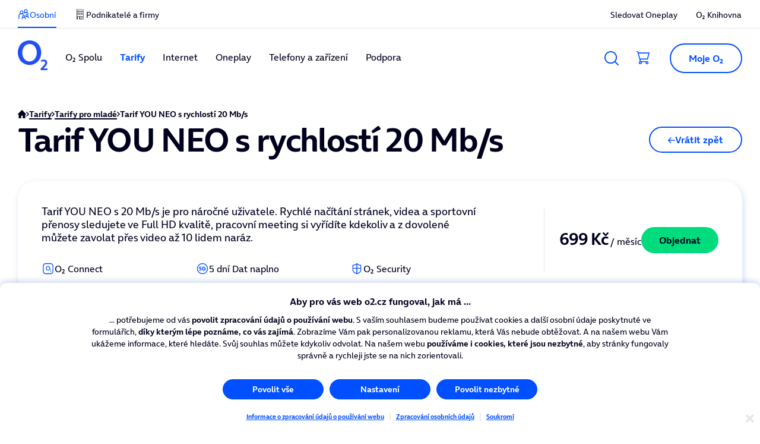

--- FILE ---
content_type: text/html;charset=utf-8
request_url: https://www.o2.cz/osobni/volani/tarif-a-mobil-pro-mlade/tarif-YOU-NEO-20-mbs
body_size: 42582
content:
<!DOCTYPE html>
<html lang="cs">
<head>
	<meta charset="utf-8">
	<meta name="o2-theme" content="dsys3"> 
	

<meta name="viewport" content="width=device-width, initial-scale=1">

<link rel="stylesheet" media="screen" href="/cssc/osobni/a239839/tariff-detail-bundle.scss?v=0fd3fff942307299fe4e1de8a369d1f1">

<title>O2 | Pořiďte si mobilní tarif s neomezenými daty YOU NEO s rychlostí 20 Mb/s</title>

<meta name="description" content="Tarif YOU NEO je pro náročné uživatele. Neomezená data, rychlé načítání stránek, videa ve Full HD kvalitě.">
<meta name="keywords" content="tarif you neo 20 mb/s, you tarif 20 Mb/s, rychlost 20 mb/s, pro mladé">

<meta name="apple-mobile-web-app-capable" content="yes">
<meta name="apple-mobile-web-app-status-bar-style" content="default">
<meta name="theme-color" content="#FFFFFF">
<meta name="color-scheme" content="light only">

<meta name="lbxid" content="a20892a270625">


	<meta property="og:title" content="Pořiďte si mobilní tarif s neomezenými daty YOU NEO s rychlostí 20 Mb/s">
	<meta property="og:description" content="Tarif YOU NEO je pro náročné uživatele. Neomezená data, rychlé načítání stránek, videa ve Full HD kvalitě.">
	<meta property="og:type" content="website">
	<meta property="og:url" content="https://www.o2.cz/osobni/volani/tarif-a-mobil-pro-mlade/tarif-YOU-NEO-20-mbs">
	<meta property="og:image" content="https://www.o2.cz/osobni/-a661?field=data">
	<meta property="og:site_name" content="O2">



<script type="application/ld+json"> {
	"@context": "https://schema.org/",
	"@type": "BreadcrumbList",
	"itemListElement": [


{
	"@type": "ListItem",
	"position": 1,
	"name": "Tarify",
	"item": "https://www.o2.cz/osobni/volani/mobilni-tarify"
} 
,
{
	"@type": "ListItem",
	"position": 2,
	"name": "Tarify pro mladé",
	"item": "https://www.o2.cz/osobni/volani/tarif-a-mobil-pro-mlade"
} 
,
{
	"@type": "ListItem",
	"position": 3,
	"name": "Tarif YOU NEO s rychlostí 20 Mb/s",
	"item": "https://www.o2.cz/osobni/volani/tarif-a-mobil-pro-mlade/tarif-YOU-NEO-20-mbs"
} 
	]
} </script>

<script type="application/ld+json"> {
	"@context": "http://schema.org/",
	"@type": "Organization",
	"@id": "https://www.o2.cz/#organization",
	"name": "O2 CZ",
	"url": "https://www.o2.cz",
	"sameAs": [
			"https://www.facebook.com/o2cz",
			"https://www.youtube.com/user/o2cz",
			"https://www.twitter.com/o2_cz",
			"http://instagram.com/o2_cz",
			"https://www.linkedin.com/company/o2-czech-republic",
		""
	]
} </script>
<meta name="trash" content="false">
	
<link href="https://www.o2.cz/osobni/volani/tarif-a-mobil-pro-mlade/tarif-YOU-NEO-20-mbs" rel="canonical">


 

<!-- CM init: PROD -->
<script>

var cmpConfig={cmpid:"34520",cdid:"1589c44af77e",exponea:!0,waitforimport:"500",datalayer:"digitalData"};function _cmpInit(){"gdprAppliesGlobally"in window||(window.gdprAppliesGlobally=!0),"cmp_id"in window&&!(window.cmp_id<1)||(window.cmp_id=cmpConfig.cmpid),"cmp_cdid"in window||(window.cmp_cdid=cmpConfig.cdid),"cmp_waitforimport"in window||(window.cmp_waitforimport=cmpConfig.waitforimport),"cmp_datalayername"in window||(window.cmp_datalayername=cmpConfig.datalayer),"cmp_params"in window||(window.cmp_params=""),"cmp_host"in window||(window.cmp_host="cmp.o2.cz"),"cmp_cdn"in window||(window.cmp_cdn="cmps.o2.cz"),"cmp_proto"in window||(window.cmp_proto="https:"),"cmp_codesrc"in window||(window.cmp_codesrc="1"),window.cmp_getsupportedLangs=function(){var e=["DE","EN","FR","IT","NO","DA","FI","ES","PT","RO","BG","ET","EL","GA","HR","LV","LT","MT","NL","PL","SV","SK","SL","CS","HU","RU","SR","ZH","TR","UK","AR","BS"];if("cmp_customlanguages"in window)for(var n=0;n<window.cmp_customlanguages.length;n++)e.push(window.cmp_customlanguages[n].l.toUpperCase());return e},window.cmp_getRTLLangs=function(){var e=["AR"];if("cmp_customlanguages"in window)for(var n=0;n<window.cmp_customlanguages.length;n++)"r"in window.cmp_customlanguages[n]&&window.cmp_customlanguages[n].r&&e.push(window.cmp_customlanguages[n].l);return e},window.cmp_getlang=function(e){return("boolean"!=typeof e&&(e=!0),e&&"string"==typeof cmp_getlang.usedlang&&""!==cmp_getlang.usedlang)?cmp_getlang.usedlang:window.cmp_getlangs()[0]},window.cmp_extractlang=function(e){return -1!=e.indexOf("cmplang=")?-1!=(e=e.substr(e.indexOf("cmplang=")+8,2).toUpperCase()).indexOf("&")&&(e=e.substr(0,e.indexOf("&"))):e="",e},window.cmp_getlangs=function(){var e=window.cmp_getsupportedLangs(),n=[],t=location.hash,i=location.search,a="cmp_params"in window?window.cmp_params:"",p="languages"in navigator?navigator.languages:[];if(""!=cmp_extractlang(t))n.push(cmp_extractlang(t));else if(""!=cmp_extractlang(i))n.push(cmp_extractlang(i));else if(""!=cmp_extractlang(a))n.push(cmp_extractlang(a));else if("cmp_setlang"in window&&""!=window.cmp_setlang)n.push(window.cmp_setlang.toUpperCase());else if("cmp_langdetect"in window&&1==window.cmp_langdetect)n.push(window.cmp_getPageLang());else{if(p.length>0)for(var s=0;s<p.length;s++)n.push(p[s]);"language"in navigator&&n.push(navigator.language),"userLanguage"in navigator&&n.push(navigator.userLanguage)}for(var c=[],s=0;s<n.length;s++){var r=n[s].toUpperCase();!(r.length<2)&&(-1!=e.indexOf(r)?c.push(r):(-1!=r.indexOf("-")&&(r=r.substr(0,2)),-1!=e.indexOf(r)&&c.push(r)))}return 0==c.length&&"string"==typeof cmp_getlang.defaultlang&&""!==cmp_getlang.defaultlang?[cmp_getlang.defaultlang.toUpperCase()]:c.length>0?c:["EN"]},window.cmp_getPageLangs=function(){var e=window.cmp_getXMLLang();return(e=(e=""!=e?[e.toUpperCase()]:[]).concat(window.cmp_getLangsFromURL())).length>0?e:["EN"]},window.cmp_getPageLang=function(){var e=window.cmp_getPageLangs();return e.length>0?e[0]:""},window.cmp_getLangsFromURL=function(){for(var e=window.cmp_getsupportedLangs(),n=location,t="toUpperCase",i=n.hostname[t]()+".",a=n.pathname[t]()+"/",p=[],s=0;s<e.length;s++){var c=a.substring(0,e[s].length+1);if(i.substring(0,e[s].length+1)==e[s]+".")p.push(e[s][t]());else if(5==e[s].length){var r=e[s].substring(3,5)+"-"+e[s].substring(0,2);i.substring(0,r.length+1)==r+"."&&p.push(e[s][t]())}else if(c==e[s]+"/"||c=="/"+e[s])p.push(e[s][t]());else if(c==e[s].replace("-","/")+"/"||c=="/"+e[s].replace("-","/"))p.push(e[s][t]());else if(5==e[s].length){var r=e[s].substring(3,5)+"-"+e[s].substring(0,2),o=a.substring(0,r.length+1);(o==r+"/"||o==r.replace("-","/")+"/")&&p.push(e[s][t]())}}return p},window.cmp_getXMLLang=function(){var e=document.getElementsByTagName("html");if(e.length>0)var e=e[0];else e=document.documentElement;if(e&&e.getAttribute){var n=e.getAttribute("xml:lang");return(("string"!=typeof n||""==n)&&(n=e.getAttribute("lang")),"string"!=typeof n||""==n)?"":-1!=window.cmp_getsupportedLangs().indexOf(n.toUpperCase())?n:""}},function(){var e=document,n=e.getElementsByTagName,t=window,i="",a="",p="",s=function(e){var n="cmp_"+e,i="",a=(e="cmp"+e+"=").length,p=location,s=p.hash,c=p.search,r=s.indexOf(e),o=c.indexOf(e);if(-1!=r)i=s.substring(r+a,9999);else{if(-1==o)return n in t&&"function"!=typeof t[n]?t[n]:"";i=c.substring(o+a,9999)}var m=i.indexOf("&");return -1!=m&&(i=i.substring(0,m)),i},c=s("lang");if(""!=c)p=i=c;else if("cmp_getlang"in t&&(i=t.cmp_getlang().toLowerCase(),a=t.cmp_getlangs().slice(0,3).join("_"),p=t.cmp_getPageLangs().slice(0,3).join("_"),"cmp_customlanguages"in t))for(var r=t.cmp_customlanguages,o=0;o<r.length;o++)r[o].l.toLowerCase()==i&&(i="en");var m="cmp_proto"in t?t.cmp_proto:"https:";"http:"!=m&&"https:"!=m&&(m="https:");var l="cmp_ref"in t?t.cmp_ref:location.href;l.length>300&&(l=l.substring(0,300));var u=function(t){var i=e.createElement("script");i.setAttribute("data-cmp-ab","1"),i.type="text/javascript",i.async=!0,i.src=t;var a=["body","div","span","script","head"],p="currentScript",s="parentElement",c="appendChild",r="body";if(e[p]&&e[p][s])e[p][s][c](i);else if(e[r])e[r][c](i);else for(var o=0;o<a.length;o++){var m=n(a[o]);if(m.length>0){m[0][c](i);break}}},g=s("design"),d=s("regulationkey"),f=s("gppkey"),h=s("att"),v=t.encodeURIComponent,b=!1;try{b=e.cookie.length>0}catch(y){b=!1}var $=m+"//"+t.cmp_host+"/delivery/cmp.php?";$+=("cmp_id"in t&&t.cmp_id>0?"id="+t.cmp_id:"")+("cmp_cdid"in t?"&cdid="+t.cmp_cdid:"")+"&h="+v(l),$+=(""!=g?"&cmpdesign="+v(g):"")+(""!=d?"&cmpregulationkey="+v(d):"")+(""!=f?"&cmpgppkey="+v(f):""),u(($+=(""!=h?"&cmpatt="+v(h):"")+("cmp_params"in t?"&"+t.cmp_params:"")+(b?"&__cmpfcc=1":""))+"&l="+v(i)+"&ls="+v(a)+"&lp="+v(p)+"&o="+new Date().getTime());var _="js",x=""!=s("debugunminimized")?"":".min";"1"==s("debugcoverage")&&(_="instrumented",x=""),"1"==s("debugtest")&&(_="jstests",x=""),u(m+"//"+t.cmp_cdn+"/delivery/"+_+"/cmp_final"+x+".js")}(),window.cmp_addFrame=function(e){if(!window.frames[e]){if(document.body){var n=document.createElement("iframe");n.style.cssText="display:none","cmp_cdn"in window&&"cmp_ultrablocking"in window&&window.cmp_ultrablocking>0&&(n.src="//"+window.cmp_cdn+"/delivery/empty.html"),n.name=e,n.setAttribute("title","Intentionally hidden, please ignore"),n.setAttribute("role","none"),n.setAttribute("tabindex","-1"),document.body.appendChild(n)}else window.setTimeout(window.cmp_addFrame,10,e)}},window.cmp_rc=function(e,n){var t="";try{t=document.cookie}catch(i){t=""}for(var a="",p=0,s=!1;""!=t&&p<100;){for(p++;" "==t.substr(0,1);)t=t.substr(1,t.length);var c=t.substring(0,t.indexOf("="));if(-1!=t.indexOf(";"))var r=t.substring(t.indexOf("=")+1,t.indexOf(";"));else var r=t.substr(t.indexOf("=")+1,t.length);e==c&&(a=r,s=!0);var o=t.indexOf(";")+1;0==o&&(o=t.length),t=t.substring(o,t.length)}return s||"string"!=typeof n||(a=n),a},window.cmp_stub=function(){var e=arguments;if(__cmp.a=__cmp.a||[],!e.length)return __cmp.a;"ping"===e[0]?2===e[1]?e[2]({gdprApplies:gdprAppliesGlobally,cmpLoaded:!1,cmpStatus:"stub",displayStatus:"hidden",apiVersion:"2.2",cmpId:31},!0):e[2](!1,!0):"getUSPData"===e[0]?e[2]({version:1,uspString:window.cmp_rc("__cmpccpausps","1---")},!0):"getTCData"===e[0]?__cmp.a.push([].slice.apply(e)):"addEventListener"===e[0]||"removeEventListener"===e[0]?__cmp.a.push([].slice.apply(e)):4==e.length&&!1===e[3]?e[2]({},!1):__cmp.a.push([].slice.apply(e))},window.cmp_gpp_ping=function(){return{gppVersion:"1.1",cmpStatus:"stub",cmpDisplayStatus:"hidden",signalStatus:"not ready",supportedAPIs:["2:tcfeuv2","5:tcfcav1","7:usnat","8:usca","9:usva","10:usco","11:usut","12:usct"],cmpId:31,sectionList:[],applicableSections:[0],gppString:"",parsedSections:{}}},window.cmp_gppstub=function(){var e=arguments;if(__gpp.q=__gpp.q||[],!e.length)return __gpp.q;var n=e[0],t=e.length>1?e[1]:null,i=e.length>2?e[2]:null,a=null,p=!1;if("ping"===n)a=window.cmp_gpp_ping(),p=!0;else if("addEventListener"===n){__gpp.e=__gpp.e||[],"lastId"in __gpp||(__gpp.lastId=0),__gpp.lastId++;var s=__gpp.lastId;__gpp.e.push({id:s,callback:t}),a={eventName:"listenerRegistered",listenerId:s,data:!0,pingData:window.cmp_gpp_ping()},p=!0}else if("removeEventListener"===n){__gpp.e=__gpp.e||[],a=!1;for(var c=0;c<__gpp.e.length;c++)if(__gpp.e[c].id==i){__gpp.e[c].splice(c,1),a=!0;break}p=!0}else __gpp.q.push([].slice.apply(e));null!==a&&"function"==typeof t&&t(a,p)},window.cmp_msghandler=function(e){var n="string"==typeof e.data;try{var t=n?JSON.parse(e.data):e.data}catch(i){var t=null}if("object"==typeof t&&null!==t&&"__cmpCall"in t){var a=t.__cmpCall;window.__cmp(a.command,a.parameter,function(t,i){var p={__cmpReturn:{returnValue:t,success:i,callId:a.callId}};e.source.postMessage(n?JSON.stringify(p):p,"*")})}if("object"==typeof t&&null!==t&&"__uspapiCall"in t){var a=t.__uspapiCall;window.__uspapi(a.command,a.version,function(t,i){var p={__uspapiReturn:{returnValue:t,success:i,callId:a.callId}};e.source.postMessage(n?JSON.stringify(p):p,"*")})}if("object"==typeof t&&null!==t&&"__tcfapiCall"in t){var a=t.__tcfapiCall;window.__tcfapi(a.command,a.version,function(t,i){var p={__tcfapiReturn:{returnValue:t,success:i,callId:a.callId}};e.source.postMessage(n?JSON.stringify(p):p,"*")},a.parameter)}if("object"==typeof t&&null!==t&&"__gppCall"in t){var a=t.__gppCall;window.__gpp(a.command,function(t,i){var p={__gppReturn:{returnValue:t,success:i,callId:a.callId}};e.source.postMessage(n?JSON.stringify(p):p,"*")},"parameter"in a?a.parameter:null,"version"in a?a.version:1)}},window.cmp_setStub=function(e){e in window&&("function"==typeof window[e]||"object"==typeof window[e]||void 0!==window[e]&&null===window[e])||(window[e]=window.cmp_stub,window[e].msgHandler=window.cmp_msghandler,window.addEventListener("message",window.cmp_msghandler,!1))},window.cmp_setGppStub=function(e){e in window&&("function"==typeof window[e]||"object"==typeof window[e]||void 0!==window[e]&&null===window[e])||(window[e]=window.cmp_gppstub,window[e].msgHandler=window.cmp_msghandler,window.addEventListener("message",window.cmp_msghandler,!1))},"cmp_noiframepixel"in window||window.cmp_addFrame("__cmpLocator"),"cmp_disableusp"in window&&window.cmp_disableusp||"cmp_noiframepixel"in window||window.cmp_addFrame("__uspapiLocator"),"cmp_disabletcf"in window&&window.cmp_disabletcf||"cmp_noiframepixel"in window||window.cmp_addFrame("__tcfapiLocator"),"cmp_disablegpp"in window&&window.cmp_disablegpp||"cmp_noiframepixel"in window||window.cmp_addFrame("__gppLocator"),window.cmp_setStub("__cmp"),"cmp_disabletcf"in window&&window.cmp_disabletcf||window.cmp_setStub("__tcfapi"),"cmp_disableusp"in window&&window.cmp_disableusp||window.cmp_setStub("__uspapi"),"cmp_disablegpp"in window&&window.cmp_disablegpp||window.cmp_setGppStub("__gpp"),window.cmp_disable_spa=!0,"function"==typeof window.__cmp&&(window.__cmp("addEventListener",["consentrejected",window._cmpSaveConsent,!1],null),window.__cmp("addEventListener",["consentapproved",window._cmpSaveConsent,!1],null),window.__cmp("addEventListener",["consentcustom",window._cmpSaveConsent,!1],null))}function _cmpShowConsent(){"function"==typeof window.__cmp&&window.__cmp("showScreen")}function _cmpShowSetting(){"function"==typeof window.__cmp&&window.__cmp("showGDPRScreenAdvanced")}function _cmpShowCookies(){"function"==typeof window.__cmp&&window.__cmp("showCookies")}function _cmpSaveConsent(){if("function"==typeof window.__cmp){var e=window.__cmp("getCMPData"),n=window.__cmp("exportConsent");"object"==typeof e&&"string"==typeof n&&window.exponea.track("consent",{timestamp:Date.now(),source:"page",consentString:n,purposeConsents:JSON.stringify(e.purposeConsents),purposeLegitimateInterests:JSON.stringify(e.purposeLI),vendorConsents:JSON.stringify(e.vendorConsents),vendorLegitimateInterests:JSON.stringify(e.vendorLI)})}}function _exponeaInit(){!0===cmpConfig.exponea&&(!function(e,n,t,i,a,p){function s(e){if("number"!=typeof e)return e;var n=new Date;return new Date(n.getTime()+1e3*e)}function c(e){return e.reduce(function(e,n){return e[n]=function(){e._.push([n.toString(),arguments])},e},{_:[]})}function r(e,n,t){var i=t.createElement(n);i.src=e;var a=t.getElementsByTagName(n)[0];return a.parentNode.insertBefore(i,a),i}function o(e){return"[object Date]"===Object.prototype.toString.call(e)}var m,l,u,g,d,f,h,v,b,y,$,_,x,L,C,k="performance";p.target=p.target||"https://api.exponea.com",p.file_path=p.file_path||p.target+"/js/exponea.min.js",a[n]=c(["anonymize","initialize","identify","getSegments","update","track","trackLink","trackEnhancedEcommerce","getHtml","showHtml","showBanner","showWebLayer","ping","getAbTest","loadDependency","getRecommendation","reloadWebLayers","_preInitialize","_initializeConfig"]),a[n].notifications=c(["isAvailable","isSubscribed","subscribe","unsubscribe"]),a[n].segments=c(["subscribe"]),a[n].snippetVersion="v2.7.0",(m=a)[l=n]["_"+k]={},m[l]["_"+k].nowFn=Date.now,m[l]["_"+k].snippetStartTime=m[l]["_"+k].nowFn(),u=a,g=e,d=p,f=n,h=i,v=RegExp("__exponea_etc__=([\\w-]+)"),u[h]={sdk:u[f],sdkObjectName:f,skipExperiments:!!d.new_experiments,sign:d.token+"/"+(v.exec(g.cookie)||["","new"])[1],path:d.target},b=p,y=t,$=e,r(b.file_path,y,$),function(e,n,t,i,a,p,c){if(e.new_experiments){!0===e.new_experiments&&(e.new_experiments={});var m,l=e.new_experiments.hide_class||"xnpe_async_hide",u=e.new_experiments.timeout||4e3,g=encodeURIComponent(p.location.href.split("#")[0]);e.cookies&&e.cookies.expires&&("number"==typeof e.cookies.expires||o(e.cookies.expires)?m=s(e.cookies.expires):e.cookies.expires.tracking&&("number"==typeof e.cookies.expires.tracking||o(e.cookies.expires.tracking))&&(m=s(e.cookies.expires.tracking))),m&&m<new Date&&(m=void 0);var d,f,h,v,b,y=e.target+"/webxp/"+n+"/"+p[t].sign+"/modifications.min.js?http-referer="+g+"&timeout="+u+"ms"+(m?"&cookie-expires="+Math.floor(m.getTime()/1e3):"");"sync"===e.new_experiments.mode&&p.localStorage.getItem("__exponea__sync_modifications__")?(d=y,f=n,h=p,v=c,h[b=t][f]="<"+f+' src="'+d+'"></'+f+">",v.writeln(h[b][f]),v.writeln("<"+f+">!"+b+".init && document.writeln("+b+"."+f+'.replace("/'+f+'/", "/'+f+'-async/").replace("><", " async><"))</'+f+">")):function(e,n,t,i,a,p,s,c){p.documentElement.classList.add(e);var o=r(t,i,p);function m(){a[c].init||r(t.replace("/"+i+"/","/"+i+"-async/"),i,p)}function l(){p.documentElement.classList.remove(e)}o.onload=m,o.onerror=m,a.setTimeout(l,n),a[s]._revealPage=l}(l,u,y,n,p,c,a,t)}}(p,t,i,0,n,a,e),_=a,x=n,L=p,_[x]._initializeConfig(L),(null===(C=L.experimental)||void 0===C?void 0:C.non_personalized_weblayers)&&_[x]._preInitialize(L),_[x].start=function(e){e&&Object.keys(e).forEach(function(n){return L[n]=e[n]}),_[x].initialize(L)}}(document,"exponea","script","webxpClient",window,{target:"https://api-exponea.o2.cz",token:"5851ab46-b9d8-11e9-beef-92ec88286fd6",experimental:{non_personalized_weblayers:!0},track:{google_analytics:!1},cookies:{expires:31536e3}}),exponea.start())}_cmpInit(),_exponeaInit();
</script>
<!-- End of CM init -->

<script src="https://static.cdn-apple.com/businesschat/start-chat-button/2/index.js"></script>
<script async src="https://s.o2.cz/scripts/LBX-43775.js"></script>

<link rel="shortcut icon" href="/osobni/-a263185?field=data&amp;_linka=a990483" type="image/x-icon">
<link rel="icon" type="image/svg+xml" href="/osobni/-a263205?field=data&amp;_linka=a990595" />
<link rel="icon" type="image/png" sizes="96x96" href="/osobni/-a263201?field=data&amp;_linka=a990567" />
<link rel="apple-touch-icon" sizes="180x180" href="/osobni/-a263195?field=data&amp;_linka=a990541" />

<meta name="mobile-web-app-capable" content="yes">
<meta name="apple-mobile-web-app-title" content="O2.CZ" />

<link rel="manifest" href="https://www.o2.cz/manifest.json?_linka=a995131" />
<script>

var digitalData = [{
	segment: 'osobni',
	wcmsLeadId: '8j91gq9xgjfwttz5f1tikkst7zpd24oui9odxidmwza7uxf9p19r1ug21fnd5318',
	language: 'cz',
	page: 'Tarif YOU NEO s rychlostí 20 Mb/s',
	node: 'pub3-www.o2.cz'
, hierarchy: [ 					'Tarify'
, 
					'získejte ten nejlepší tarif pro mladé!'
, 
					'Tarif YOU NEO s rychlostí 20 Mb/s'

]
, hierarchyjNP: [ 				'a255443', 
				'a256123', 
				'a270625'
]
	,WDG_CUSTOMER_REF_NO: '' 
	,WDG_CONTACT_PERSON_NAME: ''
}];

</script>
<script src="//assets.adobedtm.com/launch-EN01534af7e30646e8b078ac64dc75500b.min.js"></script>
</head>


<body>
<!-- Google Tag Manager -->
		<script>(function(w,d,s,l,i){w[l]=w[l]||[];w[l].push({'gtm.start':
		new Date().getTime(),event:'gtm.js'});var f=d.getElementsByTagName(s)[0],
		j=d.createElement(s),dl=l!='dataLayer'?'&l='+l:'';j.async=true;j.src=
		'//www.googletagmanager.com/gtm.js?id='+i+dl;f.parentNode.insertBefore(j,f);
		})(window,document,'script','dataLayer','GTM-57QJMR');</script>
		<!-- End Google Tag Manager -->
 

	<div class="js2-sso" style="display:none" id="sso-internal-header"></div>



<nav class="o3-skip-link-wrapper" aria-label="Rychlý odkaz">
  <a href="#main-content" class="o3-skip-link">Přeskočit na hlavní obsah</a>
</nav>

<header class="o3-header js3-header">
	  <div class="o3-header__wrap js3-header__wrap">
		 <div class="o3-header__width">
			<div class="o3-header__main">
			   <div class="o3-header__logo-wrapper">
				  <a href="https://www.o2.cz" class="o3-header__logo o3-header__logo--mobile" aria-label="O2 Czech Republic a.s.">
					 <img width="50" height="50" alt="O2 logo" src="[data-uri]">
				  </a>
			   </div>
			   <div class="o3-header__secondary">
<a href="javascript:void(0)" class="o3-header__icon js3-header__toggle-search" aria-label="Vyhledávání">
						<svg aria-hidden="true" class="o3-header__icon-hidden"><symbol xmlns="http://www.w3.org/2000/svg" width="24" height="24" fill="none" id="o3-header-search"><path fill="var(--d3-icon-color)" fill-rule="evenodd"  d="M10.5689 0C4.74136 0 0 4.74136 0 10.5689c0 5.8278 4.74136 10.5689 10.5689 10.5689 2.5634 0 4.9166-.9173 6.7485-2.4409l5.0173 5.0173c.1905.1905.44.2858.6897.2858.2494 0 .4992-.0953.6898-.2858.3811-.3808.3811-.9987 0-1.3795l-5.0173-5.0173c1.5236-1.8319 2.4409-4.1851 2.4409-6.7485C21.1378 4.74136 16.3967 0 10.5689 0Zm.0006 19.1859c-4.75177 0-8.61771-3.8659-8.61771-8.6177 0-4.75173 3.86594-8.61772 8.61771-8.61772 4.7518 0 8.6177 3.86594 8.6177 8.61772 0 4.7518-3.8659 8.6177-8.6177 8.6177Z" clip-rule="evenodd"></path></symbol></svg>
						<svg aria-hidden="true" width="24" height="24"><use xlink:href="#o3-header-search"></use></svg>
					</a>
<a href="https://moje.o2.cz/deeplink?command=MO2BASKET&amp;scenario=spaceExtend&amp;step=basket"
				  		class="o3-header__icon" aria-label="Přesměrovat do košíku">
						<svg aria-hidden="true" class="o3-header__icon-hidden"><symbol width="22" height="22" viewBox="0 0 22 22" fill="var(--d3-icon-color)" xmlns="http://www.w3.org/2000/svg" id="o3-header-cart"><path fill-rule="evenodd" clip-rule="evenodd" d="M18.396 20.1342C18.2064 20.3241 17.9538 20.428 17.6824 20.428C17.1332 20.428 16.6847 19.9879 16.6847 19.4469C16.6847 19.187 16.7864 18.9431 16.9708 18.7585C17.1594 18.5686 17.4141 18.4647 17.6824 18.4647C18.2346 18.4647 18.6811 18.9049 18.6811 19.4458C18.6811 19.7046 18.5805 19.9486 18.396 20.1342ZM7.08846 20.1342C6.89878 20.3241 6.64622 20.428 6.37584 20.428C5.82566 20.428 5.37713 19.9879 5.37713 19.4469C5.37713 19.187 5.47878 18.9431 5.66322 18.7585C5.85186 18.5686 6.10442 18.4647 6.37584 18.4647C6.92602 18.4647 7.37351 18.9049 7.37455 19.4458C7.37455 19.7046 7.2729 19.9486 7.08846 20.1342ZM20.0131 3.92884L17.8783 12.5704H6.1149L3.93407 3.92884H20.0131ZM17.6824 16.8927C17.6436 16.8927 17.609 16.9023 17.5713 16.9033C17.5503 16.9023 17.5336 16.8917 17.5126 16.8917H7.20583L6.51208 14.1434H19.0898L22 2.35688H3.53689L3.39018 1.77349C3.12609 0.729762 2.19759 0 1.13285 0H0.776545C0.346878 0 0 0.352153 0 0.785979C0 1.21981 0.346878 1.57196 0.776545 1.57196H1.13285C1.48812 1.57196 1.79831 1.81486 1.8853 2.16277L5.63388 17.0158C4.58905 17.335 3.82404 18.2971 3.82508 19.448C3.82508 20.8576 4.96737 22 6.37689 22C7.78536 22 8.92764 20.8566 8.92659 19.4458C8.92659 19.0969 8.85638 18.767 8.72958 18.4647H15.3286C15.2029 18.767 15.1327 19.099 15.1327 19.448C15.1327 20.8576 16.2749 22 17.6845 22C19.0929 22 20.2352 20.8566 20.2342 19.4458C20.2342 18.0351 19.0919 16.8927 17.6824 16.8927Z"></path></symbol></svg>
<svg aria-hidden="true" width="24" height="24"><use xlink:href="#o3-header-cart"></use></svg>
</a>
<div class="o3-header-tooltip js3-header__tooltip">
<button href="javascript:void(0)" class="o3-header__secondary-button" tabindex="0" aria-label="Otevřít dialog Moje O2">
Moje O₂</button>
<div class="o3-header__icon--mobile">
						<a href="javascript:void(0)" id="o2-header--myo2-ss" aria-label="Moje O₂">
						   <svg aria-hidden="true" class="o3-header__icon-hidden"><symbol xmlns="http://www.w3.org/2000/svg" width="24" height="24" fill="none" id="o3-header-user"><path fill="var(--d3-icon-color)" fill-rule="evenodd" d="M7.26969 6.29465c0-2.54734 2.12114-4.62027 4.73031-4.62027 2.608 0 4.7291 2.07293 4.7291 4.62027 0 2.54735-2.1211 4.62025-4.7291 4.62025-2.60917 0-4.73031-2.0729-4.73031-4.62025Zm8.48691 5.10475c1.624-1.1441 2.6868-3.00387 2.6868-5.1047C18.4434 2.82419 15.5531 0 12 0 8.44571 0 5.55543 2.82419 5.55543 6.2947c0 2.10083 1.064 3.9606 2.688 5.1047C4.47771 12.4208 2 14.9838 2 18.2367v4.9261c0 .4621.384.8372.85714.8372.47315 0 .85715-.3751.85715-.8372v-4.9261c0-3.2719 3.48457-5.6473 8.28571-5.6473 4.8011 0 8.2857 2.3754 8.2857 5.6473v4.9261c0 .4621.384.8372.8572.8372.4731 0 .8571-.3751.8571-.8372v-4.9261c0-3.2529-2.4777-5.8159-6.2434-6.8373Z" clip-rule="evenodd"></path></symbol></svg>
						   <svg aria-hidden="true" width="24" height="24" class="o3-header__link--active"><use xlink:href="#o3-header-user"></use></svg>
						</a>
					</div>
<div class="o3-header-tooltip__content" id="o3-header--popover-moje-o2-contact-user">
		<a href="https://moje.o2.cz/dl/home#_il=czos-hp-login" class="o3-header-tooltip__main">
			<span>Přejít do Moje O₂</span>
			<div aria-hidden="true">
				<svg width="28" height="28"><use xlink:href="#o3-header-arrow"></use></svg>
			</div>
		</a>
		<a href="/osobni/moje-o2" class="o3-header-tooltip__main">
			<span>Co umí Moje O₂</span>
			<div aria-hidden="true">
				<svg width="28" height="28"><use xlink:href="#o3-header-arrow"></use></svg>
			</div>
		</a>
		<div class="o3-header-tooltip__item">
			<a href="https://moje.o2.cz/dl/vyuct#_il=czos-hp-ebill" >Zkontrolovat vyúčtování</a>
		</div>
		<div class="o3-header-tooltip__item">
			<a href="https://dobijeni.o2.cz/card.html#_il=czos-hp-dobit">Stav a dobití kreditu</a>
		</div>
		<div class="o3-header-tooltip__item">
			<a href="https://moje.o2.cz/dl/sluzby#_il=czos-hp-extrafup">Přikoupit data navíc</a>
		</div>
			<a href="https://moje.o2.cz/dl/app" 
				class="o3-header-tooltip__main js2-applink"
					data-applink-ios="https://apps.apple.com/cz/app/id564164409?l=cs" 
					data-applink-android="http://play.google.com/store/apps/details?id=cz.o2.moje" 
			>
			<span>Stáhnout mobilní aplikaci</span>
			<span aria-hidden="true">
				<svg width="28" height="28"><use xlink:href="#o3-header-arrow"></use></svg>
			</span>
		</a>
</div></div>
				  <a href="javascript:void(0)" class="o3-header__icon o3-header__menu-icon js3-header__toggle"
					 aria-label="Otevřít Mobilní menu">
					 <div class="o3-header__icon">
						<svg aria-hidden="true" width="24" height="18" viewBox="0 0 24 18" fill="none" xmlns="http://www.w3.org/2000/svg"><path fill-rule="evenodd" clip-rule="evenodd" d="M0 0.999924C0 0.447682 0.447681 0 0.999924 0H23.0001C23.5523 0 24 0.447682 24 0.999924C24 1.55217 23.5523 1.99985 23.0001 1.99985H0.999923C0.447681 1.99985 0 1.55217 0 0.999924ZM0 9.00083C0 8.44858 0.447681 8.0009 0.999924 8.0009H23.0001C23.5523 8.0009 24 8.44858 24 9.00083C24 9.55307 23.5523 10.0008 23.0001 10.0008H0.999923C0.447681 10.0008 0 9.55307 0 9.00083ZM0.999924 15.9999C0.447681 15.9999 0 16.4476 0 16.9998C0 17.5521 0.447681 17.9998 0.999923 17.9998H23.0001C23.5523 17.9998 24 17.5521 24 16.9998C24 16.4476 23.5523 15.9999 23.0001 15.9999H0.999924Z" fill="var(--d3-icon-color)" ></path> </svg>
					 </div>
					 <span class="o3-header__icon" aria-hidden="true">MENU</span>
				  </a>
			   </div>
			   <div class="o3-header__content">
				<div class="o3-header__wrapper">
					<nav class="o3-header__slots" aria-label="Hlavní navigace">
						<div class="o3-header__slot o3-header__slot--order-2 o3-header__lg-slot--hidden">
							<div class="o3-header__links" role="list">
<a href="https://www.o2.cz#_il=czos-sgmt_homepage"
							 			class="o3-header__link o3-header__link--active"
										data-title="Osobní" >
											<svg aria-hidden="true" width="24" height="24"><use xlink:href="#o3-header-osobni"></use></svg>
											<span class="o3-header__link-text">Osobní</span>
									</a>
<a href="https://www.o2.cz/podnikatele-a-firmy#_il=czos-sgmt_business"
							 			class="o3-header__link"
										data-title="Podnikatelé a firmy" >
											<svg aria-hidden="true" width="24" height="24"><use xlink:href="#o3-header-podnikatel"></use></svg>
											<span class="o3-header__link-text">Podnikatelé a firmy</span>
									</a>
<a href="javascript:void(0)" class="o3-header__link js3-header__toggle-search">
								 		<svg aria-hidden="true" width="24" height="24"><use xlink:href="#o3-header-search"></use></svg>
								 		<span class="o3-header__link-text">Hledat</span>
							  		</a>

		<a href="https://moje.o2.cz/deeplink?command=MO2BASKET&amp;scenario=spaceExtend&amp;step=basket" 
			class="o3-header__link js2-sso js-sso"
			id="o3-header-cart-link"
		>
			<svg width="24" height="24"><use xlink:href="#o3-header-cart"></use></svg>
			<span class="o3-header__link-text">Košík</span>
		</a>

<a href="https://moje.o2.cz/dl/home" class="o3-header__link">
								 <svg aria-hidden="true"  width="24" height="24"><use xlink:href="#o3-header-user"></use></svg>
								 <span class="o3-header__link-text">Moje O₂</span>
							  </a>
						   </div>
						</div>
						<div class="o3-header__slot o3-header__slot--order-3 o3-header__lg-slot--order-3 o3-header__primary" role="list">
							<a href="https://www.o2.cz" class="o3-header__logo" aria-label="O2 Czech Republic a.s.">
								<img width="50" height="50" alt="O2 logo" src="[data-uri]">
						   </a>
<a href="/osobni/o2spolu" class="o3-header__item ">
O₂ Spolu</a>
<a href="/osobni/volani/mobilni-tarify" class="o3-header__item  o3-header__item--active">
Tarify</a>
<a href="/osobni/internet" class="o3-header__item ">
Internet</a>
<a href="/osobni/oneplay" class="o3-header__item ">
Oneplay</a>
<a href="https://www.o2.cz/telefony-a-zarizeni/" class="o3-header__item">
Telefony a zařízení</a>
<a href="https://www.o2.cz/podpora" class="o3-header__item ">
Podpora</a>
</div>	
<div class="o3-header__slot o3-header__slot--order-4 o3-header__lg-slot--order-2">
								<div class="o3-subnav" role="list">
<a href="https://www.oneplay.cz/prihlaseni?p=o2"  data-title="Sledovat Oneplay" class="o3-subnav__item">Sledovat Oneplay</a>
<a href="https://www.o2knihovna.cz/"  data-title="O₂ Knihovna" class="o3-subnav__item">O₂ Knihovna</a>
</div>
							</div>
<div class="o3-header__slot o3-header__slot--order-1 o3-header__slot--wider o3-header__slot--hidden o3-header__lg-slot--shown">
						   <div class="o3-subnav" role="list">  
<a href="https://www.o2.cz#_il=czos-sgmt_homepage"
									data-title="Osobní"  class="o3-subnav__item o3-subnav__item--segment o3-subnav__item--active">
							 	 	<div class="o3-subnav__icon">	
										<svg aria-hidden="true" xmlns="http://www.w3.org/2000/svg" class="o3-header__icon-hidden"><symbol fill="var(--d3-icon-color)" xmlns="http://www.w3.org/2000/svg" xml:space="preserve" viewBox="0 0 64 64" id="o3-header-podnikatel"><path d="M18.5 58.5h-5c-.6 0-1-.4-1-1v-51c0-.6.4-1 1-1h36c.6 0 1 .4 1 1v39c0 .6-.4 1-1 1s-1-.4-1-1v-38h-34v49h3v-13c0-.6.4-1 1-1s1 .4 1 1v14c0 .6-.4 1-1 1z"></path><path d="M49.5 58.5h-21c-.6 0-1-.4-1-1v-14c0-.6.4-1 1-1s1 .4 1 1v13h20c.6 0 1 .4 1 1s-.4 1-1 1z"></path><path d="M49.5 58.5h-22v-15h-8v15h-7v-52c0-.6.4-1 1-1s1 .4 1 1v50h3v-15h12v15h20c.6 0 1 .4 1 1s-.4 1-1 1zm2-7c0 1.1-.9 2-2 2s-2-.9-2-2 .9-2 2-2 2 .9 2 2"></path><path d="M29.5 34.5h-12v-8h12v8zm-10-2h8v-4h-8v4zm26 2h-12v-8h12v8zm-10-2h8v-4h-8v4zm10 17h-12v-8h12v8zm-10-2h8v-4h-8v4zm-6-27h-12v-8h12v8zm-10-2h8v-4h-8v4zm26 2h-12v-8h12v8zm-10-2h8v-4h-8v4z"></path></symbol></svg>
										<svg aria-hidden="true" xmlns="http://www.w3.org/2000/svg" class="o3-header__icon-hidden"><symbol fill="var(--d3-icon-color)" xmlns="http://www.w3.org/2000/svg" xml:space="preserve" viewBox="0 0 64 64" id="o3-header-osobni"><path d="M43 24.5c-5.5 0-10-4.5-10-10s4.5-10 10-10 10 4.5 10 10-4.5 10-10 10zm0-16c-3.3 0-6 2.7-6 6s2.7 6 6 6 6-2.7 6-6-2.7-6-6-6zm-23 23c-5.5 0-10-4.5-10-10s4.5-10 10-10 10 4.5 10 10-4.5 10-10 10zm0-16c-3.3 0-6 2.7-6 6s2.7 6 6 6 6-2.7 6-6-2.7-6-6-6z"></path><path d="M56.3 32a2 2 0 0 1-1.9-1.4c-1.2-3.7-5.7-6.1-11.5-6.1-3.6 0-6.9.9-8.9 2.4-.9.6-2.1.5-2.8-.4-.7-.9-.5-2.1.4-2.8 2.8-2 6.8-3.1 11.3-3.1 7.6 0 13.6 3.5 15.3 8.9.3 1.1-.2 2.2-1.3 2.5h-.6zM6 58.3a2 2 0 0 1-2-2V39.5c0-7 6.7-12 15.9-12 4.4 0 8.3 1.1 11.1 3.2.9.7 1.1 1.9.4 2.8-.7.9-1.9 1.1-2.8.4-2.1-1.6-5.3-2.4-8.8-2.4-6.8 0-11.8 3.4-11.8 8v16.8a2 2 0 0 1-2 2zm34 1.2a2 2 0 0 1-2-2v-3c0-3-3.5-4-6.5-4s-6.5 1-6.5 4v3c0 1.1-.9 2-2 2s-2-.9-2-2v-3c0-4.8 4.2-8 10.5-8s10.5 3.2 10.5 8v3a2 2 0 0 1-2 2z"></path><path d="M31.5 50.5c-4.1 0-7.5-3.4-7.5-7.5s3.4-7.5 7.5-7.5S39 38.9 39 43s-3.4 7.5-7.5 7.5zm0-11c-1.9 0-3.5 1.6-3.5 3.5s1.6 3.5 3.5 3.5S35 44.9 35 43s-1.6-3.5-3.5-3.5zm26.5 13a2 2 0 0 1-2-2c0-2.5-3.1-4.5-7-4.5-1.6 0-3.1.4-4.4 1.2l-.7.5c-.9.6-2.2.4-2.8-.5-.6-.9-.4-2.2.5-2.8l.8-.5s.1 0 .1-.1c2-1.2 4.2-1.8 6.6-1.8 6.3 0 11 3.7 11 8.5-.1 1.1-1 2-2.1 2z"></path><path d="M49 46c-4.1 0-7.5-3.4-7.5-7.5S44.9 31 49 31s7.5 3.4 7.5 7.5S53.1 46 49 46zm0-11c-1.9 0-3.5 1.6-3.5 3.5S47.1 42 49 42s3.5-1.6 3.5-3.5S50.9 35 49 35z"></path></symbol></svg>
										<svg aria-hidden="true" width="20" height="20"><use xlink:href="#o3-header-osobni"></use></svg>
									</div>
									<span class="o3-subnav__text">Osobní</span>
								</a>					
<a href="https://www.o2.cz/podnikatele-a-firmy#_il=czos-sgmt_business"
									data-title="Podnikatelé a firmy"  class="o3-subnav__item o3-subnav__item--segment">
							 	 	<div class="o3-subnav__icon">	
										<svg aria-hidden="true" xmlns="http://www.w3.org/2000/svg" class="o3-header__icon-hidden"><symbol fill="var(--d3-icon-color)" xmlns="http://www.w3.org/2000/svg" xml:space="preserve" viewBox="0 0 64 64" id="o3-header-podnikatel"><path d="M18.5 58.5h-5c-.6 0-1-.4-1-1v-51c0-.6.4-1 1-1h36c.6 0 1 .4 1 1v39c0 .6-.4 1-1 1s-1-.4-1-1v-38h-34v49h3v-13c0-.6.4-1 1-1s1 .4 1 1v14c0 .6-.4 1-1 1z"></path><path d="M49.5 58.5h-21c-.6 0-1-.4-1-1v-14c0-.6.4-1 1-1s1 .4 1 1v13h20c.6 0 1 .4 1 1s-.4 1-1 1z"></path><path d="M49.5 58.5h-22v-15h-8v15h-7v-52c0-.6.4-1 1-1s1 .4 1 1v50h3v-15h12v15h20c.6 0 1 .4 1 1s-.4 1-1 1zm2-7c0 1.1-.9 2-2 2s-2-.9-2-2 .9-2 2-2 2 .9 2 2"></path><path d="M29.5 34.5h-12v-8h12v8zm-10-2h8v-4h-8v4zm26 2h-12v-8h12v8zm-10-2h8v-4h-8v4zm10 17h-12v-8h12v8zm-10-2h8v-4h-8v4zm-6-27h-12v-8h12v8zm-10-2h8v-4h-8v4zm26 2h-12v-8h12v8zm-10-2h8v-4h-8v4z"></path></symbol></svg>
										<svg aria-hidden="true" xmlns="http://www.w3.org/2000/svg" class="o3-header__icon-hidden"><symbol fill="var(--d3-icon-color)" xmlns="http://www.w3.org/2000/svg" xml:space="preserve" viewBox="0 0 64 64" id="o3-header-osobni"><path d="M43 24.5c-5.5 0-10-4.5-10-10s4.5-10 10-10 10 4.5 10 10-4.5 10-10 10zm0-16c-3.3 0-6 2.7-6 6s2.7 6 6 6 6-2.7 6-6-2.7-6-6-6zm-23 23c-5.5 0-10-4.5-10-10s4.5-10 10-10 10 4.5 10 10-4.5 10-10 10zm0-16c-3.3 0-6 2.7-6 6s2.7 6 6 6 6-2.7 6-6-2.7-6-6-6z"></path><path d="M56.3 32a2 2 0 0 1-1.9-1.4c-1.2-3.7-5.7-6.1-11.5-6.1-3.6 0-6.9.9-8.9 2.4-.9.6-2.1.5-2.8-.4-.7-.9-.5-2.1.4-2.8 2.8-2 6.8-3.1 11.3-3.1 7.6 0 13.6 3.5 15.3 8.9.3 1.1-.2 2.2-1.3 2.5h-.6zM6 58.3a2 2 0 0 1-2-2V39.5c0-7 6.7-12 15.9-12 4.4 0 8.3 1.1 11.1 3.2.9.7 1.1 1.9.4 2.8-.7.9-1.9 1.1-2.8.4-2.1-1.6-5.3-2.4-8.8-2.4-6.8 0-11.8 3.4-11.8 8v16.8a2 2 0 0 1-2 2zm34 1.2a2 2 0 0 1-2-2v-3c0-3-3.5-4-6.5-4s-6.5 1-6.5 4v3c0 1.1-.9 2-2 2s-2-.9-2-2v-3c0-4.8 4.2-8 10.5-8s10.5 3.2 10.5 8v3a2 2 0 0 1-2 2z"></path><path d="M31.5 50.5c-4.1 0-7.5-3.4-7.5-7.5s3.4-7.5 7.5-7.5S39 38.9 39 43s-3.4 7.5-7.5 7.5zm0-11c-1.9 0-3.5 1.6-3.5 3.5s1.6 3.5 3.5 3.5S35 44.9 35 43s-1.6-3.5-3.5-3.5zm26.5 13a2 2 0 0 1-2-2c0-2.5-3.1-4.5-7-4.5-1.6 0-3.1.4-4.4 1.2l-.7.5c-.9.6-2.2.4-2.8-.5-.6-.9-.4-2.2.5-2.8l.8-.5s.1 0 .1-.1c2-1.2 4.2-1.8 6.6-1.8 6.3 0 11 3.7 11 8.5-.1 1.1-1 2-2.1 2z"></path><path d="M49 46c-4.1 0-7.5-3.4-7.5-7.5S44.9 31 49 31s7.5 3.4 7.5 7.5S53.1 46 49 46zm0-11c-1.9 0-3.5 1.6-3.5 3.5S47.1 42 49 42s3.5-1.6 3.5-3.5S50.9 35 49 35z"></path></symbol></svg>
										<svg aria-hidden="true" width="20" height="20"><use xlink:href="#o3-header-podnikatel"></use></svg>
									</div>
									<span class="o3-subnav__text">Podnikatelé a firmy</span>
								</a>					
</div>
						</div>

</nav>
					 <div class="o3-header__close-wrap">
						<a href="javascript:void(0)" class="o3-header__close js3-header__toggle" aria-label="Zavřít mobilní menu">
						   <svg aria-hidden="true" width="20" height="20" viewBox="0 0 24 24" fill="none" xmlns="http://www.w3.org/2000/svg"><path fill-rule="evenodd" clip-rule="evenodd" d="M0.287344 3.65744C-0.0957811 3.27828 -0.0957812 2.66353 0.287343 2.28437C0.670468 1.90521 1.29164 1.90521 1.67476 2.28437L10.1047 10.6271L18.3252 2.49152C18.7084 2.11236 19.3295 2.11236 19.7127 2.49152C20.0958 2.87068 20.0958 3.48543 19.7127 3.86459L11.4921 12.0001L19.7127 20.1357C20.0958 20.5149 20.0958 21.1296 19.7127 21.5088C19.3295 21.8879 18.7084 21.8879 18.3252 21.5088L10.1047 13.3732L1.67476 21.7159C1.29164 22.0951 0.670468 22.0951 0.287343 21.7159C-0.0957812 21.3368 -0.0957811 20.722 0.287344 20.3428L8.71724 12.0001L0.287344 3.65744Z" fill="var(--d3-icon-color)"></path></svg>
						   <span class="o3-header__close-text" aria-hidden="true">Zavřít</span>
						</a>
					 </div>
				  </div>
			   </div>
			</div>
		 </div>
	  </div>
	  <div class="o3-header__fixed-btn">
		 <a href="javascript:void(0)" class="o3-header__icon js3-header__toggle" aria-hidden="true" tabindex="-1">
			<span class="o3-header__icon">
			   <svg aria-hidden="true" width="24" height="18" viewBox="0 0 24 18" fill="none" xmlns="http://www.w3.org/2000/svg"><path fill-rule="evenodd" clip-rule="evenodd" d="M0 0.999924C0 0.447682 0.447681 0 0.999924 0H23.0001C23.5523 0 24 0.447682 24 0.999924C24 1.55217 23.5523 1.99985 23.0001 1.99985H0.999923C0.447681 1.99985 0 1.55217 0 0.999924ZM0 9.00083C0 8.44858 0.447681 8.0009 0.999924 8.0009H23.0001C23.5523 8.0009 24 8.44858 24 9.00083C24 9.55307 23.5523 10.0008 23.0001 10.0008H0.999923C0.447681 10.0008 0 9.55307 0 9.00083ZM0.999924 15.9999C0.447681 15.9999 0 16.4476 0 16.9998C0 17.5521 0.447681 17.9998 0.999923 17.9998H23.0001C23.5523 17.9998 24 17.5521 24 16.9998C24 16.4476 23.5523 15.9999 23.0001 15.9999H0.999924Z" fill="var(--d3-icon-color)" ></path></svg>
			</span>
			<span class="o3-header__icon">MENU</span>
		 </a>
	  </div>
	  <div class="o3-header__separator"></div>
<div class="o3-header__search">
<!-- O3 Header Autocomplete -->
<div class="o3-header-search js3-header-search"
				data-o3-header-autocomplete-no-results="https://www.o2.cz/nenalezeno?frg=main_content" 
				data-ext-search-autocomplete-no-results="https://www.o2.cz/nenalezeno?frg=main_content" 
			data-o3-header-autocomplete-on-enter="https://www.o2.cz/vyhledavani"
			data-ext-search-autocomplete-on-enter="https://www.o2.cz/vyhledavani"
		data-o3-header-autocomplete-endpoint="https://s.o2.cz/live/autocomplete/v2"
		data-o3-header-autocomplete-tracker-id="36068-43775"
>

    <form class="o3-header-search__form" role="search">
        <span aria-hidden="true">
            <svg width="34" height="34" viewBox="0 0 34 34" fill="none" xmlns="http://www.w3.org/2000/svg">
                <use href="#o3-icon-search" />
            </svg>
        </span>
        <label for="o3-header-search-input" class="d3-sr-only">Vyhledávání</label>
        <input id="o3-header-search-input" class="o3-header-search__input js3-header-search__input" type="text"
            placeholder="Napište zde hledaný výraz..." autocomplete="off" />
        <a href="javascript:void(0)"
            class="o3-header__icon--pointer js3-header__toggle-search o3-header-search__close  js3-header-search__close" 
            aria-label="Vymazat hledaný výraz">
            <svg width="26" height="26" viewBox="0 0 26 26" fill="none" xmlns="http://www.w3.org/2000/svg" aria-hidden="true">
                <use href="#o3-icon-close"/>
            </svg>
        </a>
    </form>

    <div class="o3-header-search__placeholder js3-header-search__placeholder">
        <div class="o3-header-search__placeholder-bg"></div>
        <div class="o3-header-search__wrapper">
            <!-- Prodejny -->
            <section class="o3-header-search__section js3-header-search__stores" hidden>
                <header class="o3-header-search__section-title">
                    <div class="o3-header-search__header-wrapper">
                        <span class="o3-header-search__section-title-text">Prodejny</span>
                        <a class="o3-header-search__header-link js3-header-search__stores-link" href="#">
                            <span class="o3-header-search__link-text">Zobrazit vše</span>
                            <span class="o3-header-search__all-arrow" aria-hidden="true">
                                <svg width="16" height="16" viewBox="0 0 24 24">
                                    <use href="#o3-icon-chevron-right"></use>
                                </svg>
                            </span>
                        </a>
                    </div>
                </header>
                <div class="o3-header-search__list js3-header-search__stores-list" role="list" aria-label="Prodejny"></div>
            </section>

            <!-- Stránky -->
            <section class="o3-header-search__section js3-header-search__pages" hidden>
                <header class="o3-header-search__section-title">
                    <div class="o3-header-search__header-wrapper">
                        <span class="o3-header-search__section-title-text">Stránky</span>
                        <a class="o3-header-search__header-link js3-header-search__pages-link" href="#">
                            <span class="o3-header-search__link-text">Zobrazit vše</span>
                            <span class="o3-header-search__all-arrow" aria-hidden="true">
                                <svg width="16" height="16" viewBox="0 0 24 24">
                                    <use href="#o3-icon-chevron-right"></use>
                                </svg>
                            </span>
                        </a>
                    </div>
                </header>
                <div class="o3-header-search__list js3-header-search__pages-list" role="list" aria-label="Stránky"></div>
            </section>

            <!-- Produkty -->
            <section class="o3-header-search__section js3-header-search__products" hidden>
                <header class="o3-header-search__section-title o3-header-search__section-title--item">
                    <div class="o3-header-search__header-wrapper">
                        <span class="o3-header-search__section-title-text">Produkty</span>
                        <a class="o3-header-search__header-link js3-header-search__products-link" href="#">
                            <span class="o3-header-search__link-text">Zobrazit vše</span>
                            <span class="o3-header-search__all-arrow" aria-hidden="true">
                                <svg width="16" height="16" viewBox="0 0 24 24">
                                    <use href="#o3-icon-chevron-right"></use>
                                </svg>
                            </span>
                        </a>
                    </div>
                </header>
                <div class="o3-header-search__grid js3-header-search__products-grid" role="list" aria-label="Produkty"></div>
            </section>
        </div>
    </div>
</div>

</div>
<svg xmlns="http://www.w3.org/2000/svg" class="o3-header__icon-hidden"><symbol width="28" height="28" viewBox="0 0 28 28" fill="none" id="o3-header-arrow"><rect width="28" height="28" rx="14" fill="var(--d3-icon-color)"></rect><path fill-rule="evenodd" clip-rule="evenodd" d="M14.9427 9.84718L19.1182 14.0192C19.3744 14.2752 19.3744 14.6903 19.1182 14.9463L14.9427 19.1183C14.6864 19.3743 14.271 19.3743 14.0148 19.1183C13.7586 18.8623 13.7586 18.4472 14.0148 18.1912L17.0702 15.1383H8.37969C8.01763 15.1383 7.72412 14.8448 7.72412 14.4828C7.72412 14.1207 8.01763 13.8272 8.37969 13.8272H17.0702L14.0148 10.7743C13.7586 10.5183 13.7586 10.1032 14.0148 9.84718C14.271 9.59117 14.6864 9.59117 14.9427 9.84718Z" fill="white"></path></symbol></svg>
   </header>
<main id="main-content">

<div class="d3-tariff-detail__container">
	<div class="d3-tariff-detail">
		<div class="d3-tariff-detail__header">
<nav class="d3-breadcrumb " aria-label="Drobečková navigace">
<ul>
		<li>
			<a href="https://www.o2.cz" class="d3-typo d3-typo--size-4 d3-typo--bold" title="Hlavní stránka">
				<svg width="14" height="14" viewBox="0 0 14 14" fill="none" xmlns="http://www.w3.org/2000/svg">
					<use href="#o3-home-icon" />
				</svg>
			</a>
		</li>
<li>
					<a href="/osobni/volani/mobilni-tarify" class="d3-typo d3-typo--size-4 d3-typo--bold">
						<svg width="5" height="8" viewBox="0 0 5 8" fill="none" xmlns="http://www.w3.org/2000/svg">
							<use href="#o3-right-angle-icon" />
						</svg>
						<strong>Tarify</strong>
					</a>
				</li>
<li>
					<a href="/osobni/volani/tarif-a-mobil-pro-mlade" class="d3-typo d3-typo--size-4 d3-typo--bold">
						<svg width="5" height="8" viewBox="0 0 5 8" fill="none" xmlns="http://www.w3.org/2000/svg">
							<use href="#o3-right-angle-icon" />
						</svg>
						<strong>Tarify pro mladé</strong>
					</a>
				</li>
<li class="d3-typo d3-typo--size-4 d3-typo--bold">
					<svg width="5" height="8" viewBox="0 0 5 8" fill="none" xmlns="http://www.w3.org/2000/svg">
						<use href="#o3-right-angle-icon" />
					</svg>
					<strong>Tarif YOU NEO s rychlostí 20 Mb/s</strong>
				</li>
</ul>
</nav>
<div class="d3-tariff-detail__header-heading">
<h1 class="insite-only d3-typo--h1 d3-typo--break-word">Tarif YOU NEO s rychlostí 20 Mb/s</h1><a href="/osobni/volani/tarif-a-mobil-pro-mlade" class="d3-btn d3-btn--lg d3-btn--icon">
							<i><svg width="12" height="10" viewBox="0 0 12 10" xmlns="http://www.w3.org/2000/svg"><use href="#o3-left-arrow-icon" /></svg></i>
							Vrátit zpět
						</a>
</div>
</div>

		<div class="d3-tariff-detail-desc">
			<div class="d3-tariff-detail-desc__col d3-tariff-detail-desc__col--desc insite-controls-container">
<div class="insite-only d3-text d3-typo--break-word"><p><strong>Tarif YOU NEO s 20&nbsp;Mb/s </strong>je&nbsp;pro&nbsp;náročné uživatele. Rychlé načítání stránek, videa a&nbsp;sportovní přenosy sledujete ve&nbsp;Full HD&nbsp;kvalitě, pracovní meeting si&nbsp;vyřídíte kdekoliv a&nbsp;z&nbsp;dovolené můžete zavolat přes video až 10&nbsp;lidem naráz.</p>
</div><ul class="d3-tariff-detail-desc__list insite-controls-container">

<li class="d3-tariff-detail-desc__list-item insite-controls-container">
<i class="d3-tariff-detail-desc__list-item__icon">
<svg xmlns="http://www.w3.org/2000/svg" width="24" height="24" viewBox="0 0 24 24"><path fill="var(--d3-icon-color)" d="M7.417 22h9.173c2.726 0 4.941-2.325 4.938-5.187v-9.63C21.528 4.325 19.313 2 16.59 2H7.417C4.695 2 2.48 4.325 2.48 7.187v9.63C2.48 19.675 4.695 22 7.417 22M3.891 7.183c0-2.041 1.582-3.702 3.526-3.702v.004h9.173c1.945 0 3.527 1.66 3.527 3.702v9.626c0 2.041-1.582 3.702-3.527 3.702H7.417c-1.944 0-3.526-1.66-3.526-3.702z"/><path fill="var(--d3-icon-color)" d="M11.973 15.46c-2.276 0-3.843-1.881-3.843-4.142 0-2.402 1.54-4.139 3.843-4.143 2.292 0 3.828 1.737 3.828 4.143 0 2.265-1.567 4.142-3.828 4.142m0-7.104c-1.49 0-2.364 1.457-2.364 2.962 0 1.417.725 2.965 2.364 2.961 1.624 0 2.349-1.549 2.349-2.961 0-1.501-.87-2.962-2.349-2.962M17.868 17.237v-.552h-1.362c.546-.564 1.255-1.245 1.255-1.99 0-.688-.412-1.02-1.049-1.02-.339 0-.686.088-.991.252l.053.58c.218-.152.488-.28.77-.28.271 0 .546.152.546.473 0 .64-1.133 1.637-1.441 1.953v.584z"/></svg></i>
<span class="d3-typo--break-word">O₂ Connect</span>
</li>

<li class="d3-tariff-detail-desc__list-item insite-controls-container">
<i class="d3-tariff-detail-desc__list-item__icon">
<svg xmlns="http://www.w3.org/2000/svg" width="24" height="24" viewBox="0 0 24 24"><path fill="var(--d3-icon-color)" d="M6.64 15.572h1.428c1.252 0 2.18-1 2.184-2.284 0-1.32-.968-2.356-2.18-2.356h-.716V9.86H9.5c.392 0 .716-.32.716-.716a.72.72 0 0 0-.716-.716H5.928v3.928h2.14c.468 0 .752.464.752.928 0 .428-.216.856-.752.856H6.64a.72.72 0 0 0-.716.716c0 .392.32.716.716.716M10.928 12a3.583 3.583 0 0 0 3.572 3.572A3.586 3.586 0 0 0 18.072 12a.72.72 0 0 0-.716-.716h-2.284a.72.72 0 0 0-.716.716c0 .392.32.716.716.716h1.464c-.324.82-1.108 1.428-2.036 1.428A2.15 2.15 0 0 1 12.356 12 2.15 2.15 0 0 1 14.5 9.856c.572 0 1.104.212 1.5.608a.693.693 0 0 0 1 0 .693.693 0 0 0 0-1 3.5 3.5 0 0 0-2.5-1.036A3.583 3.583 0 0 0 10.928 12"/><path fill="var(--d3-icon-color)" d="M2 12c0 5.5 4.5 10 10 10s10-4.5 10-10S17.5 2 12 2 2 6.5 2 12m1.428 0c0-4.716 3.856-8.572 8.572-8.572 4.712 0 8.572 3.856 8.572 8.572S16.716 20.572 12 20.572 3.428 16.716 3.428 12"/></svg></i>
<span class="d3-typo--break-word">5 dní Dat naplno</span>
</li>

<li class="d3-tariff-detail-desc__list-item insite-controls-container">
<i class="d3-tariff-detail-desc__list-item__icon">
<svg xmlns="http://www.w3.org/2000/svg" width="24" height="24" viewBox="0 0 24 24"><path fill="var(--d3-icon-color)" d="M19.306 5.036c-3.49 0-6.269-2.323-6.763-2.766-.191-.17-.316-.265-.53-.27h-.018c-.213.005-.338.1-.53.27-.493.443-3.271 2.766-6.762 2.766H4v9.287c0 4.993 5.511 6.886 7.71 7.613a.69.69 0 0 0 .58 0c2.203-.727 7.71-2.62 7.71-7.613V5.036zm-8 15.18c-2.925-1.07-5.913-2.67-5.913-5.893V12h5.913zm-5.913-9.643V6.467c2.56-.187 4.675-1.445 5.913-2.323v6.43zm13.214 3.75c0 3.223-2.988 4.824-5.912 5.894V12h5.912zm-5.912-3.75V4.14c1.237.873 3.352 2.135 5.912 2.323v4.11z"/></svg></i>
<span class="d3-typo--break-word">O₂ Security</span>
</li>
</ul>
</div>

			<div class="d3-tariff-detail-desc__col d3-tariff-detail-desc__col--prize">
				<div class="d3-tariff-detail-desc__prize insite-controls-container">
<div class="d3-tariff-detail-desc__prize-col d3-tariff-detail-desc__prize-col--prize">
<div class="d3-tariff-detail__prize">
<s class="d3-typo--mamba d3-typo--size-2"></s>
											<strong class="d3-typo--h2 d3-typo--bold ">699 Kč</strong>
											<span class="d3-typo--size-2">/ měsíc</span>
</div>
</div>
<div class="d3-tariff-detail-desc__prize-col d3-tariff-detail-desc__prize-col--button">

<form 
		action="https://moje.o2.cz/deeplink?command=CRMORDER&amp;action=addToBasket" 
		method="POST" 
		
		 class="d3-wrapper-fix"  
	>
		<button type="submit" class="d3-btn d3-btn--cta d3-btn--lg d3-typo--break-word" 
			 title="Objednat"
			 data-tracking-button-id="a271621"
			
		><span>Objednat</span></button>

<input type="hidden" name="digSign" value="FFFlY8mCPx5Szk1N3TDCIQ72tWbcZZaowNFlV3kfBSxuaTX9Ks2jifV3dbXHHpejK+9h556V6T3ERM2WQ2JXkfzBJPm6BFQ0/YVjvyrWoq0mAb/kw/3fY7eoJo4jyP9GEd7bj4PP9EuEbDI/fj6Z1E9OoFUG4wHjYY/aHnSJ6EM2fbEsHp0ffJ0EjtpjfcZusr+NjY9FHWQaKRysZ4H2Tme6fFTzNqmAi3O+oM9y/ks1VrU9MRZ4O0GtBvP5tPLxKT63AwIfsSadjpXW+KChFJKkXs9G+AlGQyw9v+V4NmvTUQ6oA17wYOSLtySF6ujWQJYBMfCq0fvEJqYSffFwgg==">
<input type="hidden" name="backUrl" value="https%3A%2F%2Fwww.o2.cz%2Fosobni%2Fvolani%2Ftarif-a-mobil-pro-mlade%2Ftarif-YOU-NEO-20-mbs">
<input type="hidden" name="encFlag" value="Y">
<input type="hidden" name="products" value="EPQ6tMWaVTv0ZmkX%2BesS4j%2B1MjmgedZH5SDUFxMx2Si0fDQ625HDlTIHhNef5P9HdHafY21CXWL%2FbChlmM9mumrVnT%2BI4YUzyBaCFp053t5YUufwuRBvK6IPs7stMZ%2F%2FgvgSsUDgC529Bsy1K3Z9%2BbdvIJ2c9VbkDf5XoufIaavhi7PE8fVoDglToSNL%2F8gpzFco77FnG3a8l5BdNmX0agFqtK2jxK14i3sNrriHV4i54UnwTh9z8ECPrPmVSpmD7qQVoYjy8N1TsCdrfBG4SVO8ZuAQz%2BOehgEfUuV4a7x%2Fp23Qy9oMnX%2FHs%2FeWfCdVnib4iYsK296%2FnBLv7MrV0oewrN6pn7zYsi9GGol6XgbGH8NahgkN6pEXteMd6poXJhx18gfNxLQQLD5IuJZkwF4Qa4pleixsWPZ0sB45lPKeZqgto52g27Gb4HS%2BbgrCctbNO%2F5XNP18LgmkIrxWphTX34DaC2B86fIMEop83IpHOiG9E3Xy9IR%2F3XjPqbWAjKpmnHIZVECCPMg6hNuHTt8hC6ivHqkVUzKKKw0ocl6YnOrV9dc%2Bp9OyCj35u6S9kg5ojpLAFKghVRS53In84Y3w9XBoesze65ZH9Q05ucDsA7o%2B%2BiR0j2aFF%2BYRR%2BmruTDHMhQVEqULv7gBoSxAaDDcVf4qUbPatqnDBjPwIdjteMkUsS%2B0jBOR6ZHRtAVC%2BCWvwPZTHdGibq%2F6GoFpB3qDzw2DBAtuoGMiPZERWdo%3D">
<input type="hidden" name="analytics_wcmsPathname"	value="https%3A%2F%2Fwww.o2.cz%2Fosobni%2Fvolani%2Ftarif-a-mobil-pro-mlade%2Ftarif-YOU-NEO-20-mbs">
		<input type="hidden" name="analytics_deeplinkText"	value="">

<input type="hidden" name="_il" value="csos-deeplink">
	</form>
</div>
</div>
			</div>
		</div>

		<div class="d3-tariff-detail__body">
			<div class="d3-tariff-detail-article insite-controls-container">
<section class="d3-tariff-detail-section insite-controls-container">
						<div class="d3-tariff-detail-section__header">
<h2 class="insite-only d3-typo--h2 d3-typo--break-word">Užívejte si rychlost 20 Mb/s</h2></div>
						<div class="d3-tariff-detail-section__body insite-controls-container">
<div class="insite-only d3-text d3-typo--break-word"><p>U&nbsp;tarifů&nbsp;<strong>s&nbsp;neomezenými daty</strong>&nbsp;vůbec nemusíte řešit, kolik času strávíte na&nbsp;internetu. Data vám&nbsp;nikdy nedojdou. Tarify se&nbsp;liší v&nbsp;rychlosti, s&nbsp;jakou můžete připojení využívat. Poslouchejte hudbu, sledujte videa, hrajte online hry a&nbsp;volejte přes videohovory bez omezení</p>
</div><ul class="d3-tariff-detail-section__list insite-controls-container">

<li class="d3-tariff-detail-section__list-item insite-controls-container">
<i class="d3-tariff-detail-section__list-item__icon">
<svg xmlns="http://www.w3.org/2000/svg" width="24" height="24" viewBox="0 0 24 24"><path fill="var(--d3-icon-color)" d="M10.634 6.299H7.905V3.447c0-.392-.306-.712-.681-.712s-.681.32-.681.712v2.852H3.817c-.375 0-.681.32-.681.712s.306.712.681.712h2.73v2.852c0 .392.306.712.68.712.376 0 .682-.32.682-.712V7.723h2.73c.374 0 .68-.32.68-.712s-.31-.712-.685-.712"/><path fill="var(--d3-icon-color)" d="M4.472 20.608C5.36 21.532 6.542 22 7.913 22c.681 0 1.405-.12 2.155-.352 2.2-.68 4.547-2.292 6.783-4.648 2.227-2.345 3.732-4.8 4.355-7.105.647-2.392.28-4.464-1.048-5.836l-1.32-1.368a2.19 2.19 0 0 0-1.475-.689 1.9 1.9 0 0 0-1.496.597L13.88 4.687c-.367.384-.562.9-.562 1.456 0 .608.248 1.208.677 1.652l1.382 1.436c.46.472.386 1.204.241 1.732-.249.904-.888 1.94-1.81 2.912-.927.98-1.918 1.665-2.787 1.932-.505.156-1.202.245-1.661-.232l-1.382-1.432a2.2 2.2 0 0 0-1.474-.688 1.88 1.88 0 0 0-1.496.592l-1.975 2.089c-.368.384-.563.9-.563 1.456 0 .604.249 1.208.677 1.648zm1.508-5.56a.6.6 0 0 1 .429-.172h.03c.21.011.421.112.582.28l1.386 1.436c.73.752 1.799.956 3.012.584 1.099-.344 2.266-1.136 3.368-2.3 1.095-1.157 1.838-2.38 2.152-3.529.344-1.272.134-2.384-.594-3.136l-1.381-1.432a.93.93 0 0 1-.276-.644c0-.124.027-.3.164-.444l1.983-2.088a.6.6 0 0 1 .463-.172c.21.012.422.112.582.28l1.32 1.368c1.23 1.268 1.053 3.108.697 4.432-.555 2.04-1.978 4.348-4.011 6.493-2.044 2.156-4.245 3.68-6.197 4.28-1.267.392-3.032.588-4.26-.684l-1.32-1.368a.93.93 0 0 1-.276-.644c0-.124.026-.3.164-.444z"/></svg></i>
<span class="d3-typo--break-word">neomezené volání i SMS</span>
</li>

<li class="d3-tariff-detail-section__list-item insite-controls-container">
<i class="d3-tariff-detail-section__list-item__icon">
<svg xmlns="http://www.w3.org/2000/svg" width="24" height="24" viewBox="0 0 24 24"><path fill="var(--d3-icon-color)" d="M2 12C2 6.464 6.464 2 12 2s10 4.464 10 10-4.464 10-10 10S2 17.536 2 12m5.392-5.536c.288-.856.68-1.64 1.144-2.284-2.824 1.248-4.856 3.928-5.108 7.104H6.5c0-.356.036-.716.072-1.072-.68-.32-1.144-1-1.144-1.784 0-1.068.892-1.964 1.964-1.964m.856 1.964a.89.89 0 0 0-.896-.896.89.89 0 0 0-.896.896c0 .5.396.896.896.896a.89.89 0 0 0 .896-.896m-1.784 4.288h-3c.248 3.176 2.248 5.852 5.072 7.108-1.176-1.68-1.964-4.18-2.072-7.108m4.82 7.712v-7.716H7.892c.14 3.824 1.608 7.036 3.392 7.716m-3.392-9.144h3.392V3.572c-1.072.392-2 1.676-2.608 3.428.392.356.644.856.644 1.428 0 .856-.572 1.604-1.356 1.856-.036.32-.072.644-.072 1m12.676 0c-.248-3.176-2.284-5.856-5.104-7.104 1.176 1.68 1.964 4.18 2.072 7.104zm-4.46.004c-.14-3.824-1.608-7.036-3.392-7.716v7.716zm-3.392 9.14c1.784-.68 3.248-3.892 3.392-7.712h-3.392zm4.82-7.716c-.108 2.896-.892 5.428-2.072 7.108 2.82-1.252 4.856-3.928 5.108-7.108z"/></svg></i>
<span class="d3-typo--break-word">neomezená data</span>
</li>

<li class="d3-tariff-detail-section__list-item insite-controls-container">
<i class="d3-tariff-detail-section__list-item__icon">
<svg xmlns="http://www.w3.org/2000/svg" width="24" height="24" viewBox="0 0 24 24"><path fill="var(--d3-icon-color)" d="M21.195 5.862 19.952 8.11A10.6 10.6 0 0 1 22 14.419c0 1.771-.485 3.433-1.532 5.224a.72.72 0 0 1-.612.357.7.7 0 0 1-.37-.11.766.766 0 0 1-.238-1.023c.905-1.553 1.326-2.967 1.326-4.453a9.14 9.14 0 0 0-1.408-4.89l-4.019 7.267-.02.033q-.01.015-.02.033-.157.223-.348.424a3.8 3.8 0 0 1-2.757 1.186 3.8 3.8 0 0 1-2.756-1.186c-1.518-1.581-1.518-4.157 0-5.738.132-.133.27-.257.407-.362q.027-.021.064-.043l4.187-2.514a5.5 5.5 0 0 0-1.902-.348c-3.15 0-5.714 2.753-5.714 6.138 0 1.634.645 3.077 1.91 4.286.293.281.312.748.047 1.052a.696.696 0 0 1-1.01.048c-1.55-1.481-2.373-3.343-2.373-5.386 0-4.21 3.2-7.628 7.14-7.628 1.216 0 2.377.328 3.41.933l1.28-.767a8.3 8.3 0 0 0-4.694-1.466c-4.727 0-8.572 4.004-8.572 8.928 0 1.49.42 2.905 1.326 4.453.206.352.1.81-.238 1.023a.7.7 0 0 1-.983-.247C2.49 17.848 2 16.19 2 14.419 2 8.671 6.49 4 12.002 4c2.277 0 4.375.8 6.057 2.138l2.163-1.29a.69.69 0 0 1 .86.119.77.77 0 0 1 .113.895m-7.451 10.371a2 2 0 0 0 .187-.219l4.7-8.5-8.16 4.89a2 2 0 0 0-.215.196c-.96 1-.96 2.633 0 3.633s2.523 1 3.488 0"/></svg></i>
<span class="d3-typo--break-word">rychlost 20 Mb/s</span>
</li>

<li class="d3-tariff-detail-section__list-item insite-controls-container">
<i class="d3-tariff-detail-section__list-item__icon">
<svg xmlns="http://www.w3.org/2000/svg" width="24" height="24" viewBox="0 0 24 24"><path fill="var(--d3-icon-color)" d="m13.379 14.529 3.973 6.971 1.843-1.877c.54-.55.75-1.36.554-2.111l-1.942-7.393 3.513-3.586c.44-.445.68-1.039.68-1.67 0-.633-.244-1.226-.68-1.672a2.284 2.284 0 0 0-3.274 0l-3.513 3.586L7.29 4.795a2.12 2.12 0 0 0-2.069.565L3.38 7.242l6.782 3.993-2.997 3.06-1.75-.48a2.12 2.12 0 0 0-2.068.566L2 15.755l5.099 3.006c.834.494 1.9.35 2.589-.354zm4.278 4.539-3.987-6.995-5.024 5.28a.665.665 0 0 1-.816.11l-3.443-2.03a.68.68 0 0 1 .648-.172l2.565.704 4.944-5.041-6.782-3.998.492-.503a.67.67 0 0 1 .652-.177l8.058 2.202 4.114-4.199a.834.834 0 0 1 1.2 0 .877.877 0 0 1 0 1.226l-4.113 4.199 2.158 8.226a.69.69 0 0 1-.174.665z"/></svg></i>
<span class="d3-typo--break-word">55 GB v zóně EU</span>
</li>

<li class="d3-tariff-detail-section__list-item insite-controls-container">
<i class="d3-tariff-detail-section__list-item__icon">
<svg xmlns="http://www.w3.org/2000/svg" width="24" height="24" viewBox="0 0 24 24"><path fill="var(--d3-icon-color)" d="M20.244 8.206h-.252a3.2 3.2 0 0 0-.32-.713l.178-.179a.7.7 0 0 0 .216-.498.7.7 0 0 0-.216-.499l-1.04-1.07a.68.68 0 0 0-.5-.215.68.68 0 0 0-.499.215l-.179.179a4.3 4.3 0 0 0-.715-.284v-.284a.715.715 0 0 0-.714-.713h-.252l-.18-.357A3.49 3.49 0 0 0 12.73 2H6.534C4.636 2 3.06 3.573 3.06 5.467v13.066A3.474 3.474 0 0 0 6.534 22h6.3a3.474 3.474 0 0 0 3.474-3.467v-3.325c.142-.036.252-.105.357-.178a.7.7 0 0 0 .216-.499v-.251c.252-.073.467-.178.715-.32l.178.178a.7.7 0 0 0 1.004 0l1.072-1.07c.284-.284.284-.714 0-1.038l-.178-.179c.105-.215.215-.466.284-.713h.284c.394 0 .715-.32.715-.714V8.961c.004-.435-.317-.755-.71-.755m-9.275-.892.18.179a4.3 4.3 0 0 0-.285.713h-.289a.715.715 0 0 0-.715.714v1.463c0 .394.321.714.715.714h.252c.074.251.179.466.321.713l-.179.179a.67.67 0 0 0-.215.498c0 .142.037.32.215.499l1.073 1.07a.74.74 0 0 0 1.04 0l.179-.179c.215.106.467.215.715.284v.32c0 .393.32.714.714.714h.18v2.858H4.49V5.92h6.837l-.358.356a.67.67 0 0 0-.215.499c0 .142.037.361.215.54m1.76-3.896c.646 0 1.219.283 1.613.786-.252.106-.394.357-.394.645H4.6a2.04 2.04 0 0 1 1.934-1.431zm.106 17.15H6.534c-.93 0-1.682-.608-1.934-1.426h10.205c-.289.818-1.077 1.427-1.97 1.427m6.3-10.505-.105.43c-.105.43-.252.855-.5 1.18l-.215.357.536.498-.572.572-.5-.499-.362.215c-.43.252-.788.43-1.182.499l-.431.073v.75h-.788v-.75l-.431-.105c-.43-.105-.825-.252-1.182-.499l-.358-.215-.5.499-.572-.572.5-.498-.216-.357c-.252-.43-.43-.787-.5-1.18l-.068-.434h-.752V9.24h.752l.105-.43c.106-.43.252-.823.5-1.18l.215-.357-.5-.498.573-.572.5.499.357-.215c.431-.252.788-.43 1.183-.499l.43-.073V5.2h.789v.755l.43.105c.431.105.825.252 1.183.499l.357.215.5-.535.572.571-.5.499.216.357c.252.43.431.786.5 1.18l.073.43h.715v.786zm-4.76-2.895c.998-.425 2.144-.215 2.9.576.751.782.967 1.962.573 2.964-.431 1.002-1.398 1.678-2.47 1.678-1.467 0-2.649-1.216-2.649-2.716 0-1.075.642-2.072 1.645-2.502m1.035 4.148c.641 0 1.214-.393 1.466-1.001.252-.645.11-1.359-.357-1.82-.468-.463-1.146-.609-1.719-.357-.573.251-.967.86-.967 1.536 0 .892.715 1.642 1.577 1.642"/></svg></i>
<span class="d3-typo--break-word">kdykoliv změníte</span>
</li>
</ul>
</div>
</section>
<section class="d3-tariff-detail-section d3-tariff-detail-section--progress insite-controls-container">
						<div class="d3-tariff-detail-section__header">
<h2 class="insite-only d3-typo--h2 d3-typo--break-word">V jaké kvalitě sledujete online videa a přenosy?</h2></div>
						<div class="d3-tariff-detail-section__body insite-controls-container">
<div class="insite-only d3-text d3-typo--break-word"><p>Často sledujete sportovní utkání nebo seriál? S&nbsp;neomezenými&nbsp;daty se&nbsp;můžete dívat kdykoliv, záleží jen na&nbsp;kvalitě obrazu, který preferujete.</p>
</div><div class="d3-tariff-detail-progress" style="--active-count:3; --total-count:4;">
									<div class="d3-tariff-detail-progress__bar"></div>
									<ul class="d3-tariff-detail-progress__list">
<li class="d3-tariff-detail-progress__list-item d3-tariff-detail-progress__list-item--active">
												<span class="d3-typo--break-word">SD kvalita</span>
											</li>
<li class="d3-tariff-detail-progress__list-item d3-tariff-detail-progress__list-item--active">
												<span class="d3-typo--break-word">HD kvalita</span>
											</li>
<li class="d3-tariff-detail-progress__list-item d3-tariff-detail-progress__list-item--active">
												<span class="d3-typo--break-word">Full HD kvalita</span>
											</li>
<li class="d3-tariff-detail-progress__list-item">
												<span class="d3-typo--break-word">4K kvalita</span>
											</li>
</ul>
								</div>
</div>
</section>
<section class="d3-tariff-detail-section d3-tariff-detail-section--progress insite-controls-container">
						<div class="d3-tariff-detail-section__header">
<h2 class="insite-only d3-typo--h2 d3-typo--break-word">Kolik lidí se s vámi připojuje na videohovor?</h2></div>
						<div class="d3-tariff-detail-section__body insite-controls-container">
<div class="insite-only d3-text d3-typo--break-word"><p>S&nbsp;neomezenými daty se&nbsp;můžete pracovních i&nbsp;soukromých videokonferencí zúčastnit z&nbsp;vlaku, chalupy nebo dovolené. S&nbsp;rychlostí <strong>4</strong><strong>0&nbsp;Mb/s </strong>zaručujeme plynulý přenos bez sekání při&nbsp;menším počtu účastníků.</p>
</div><div class="d3-tariff-detail-progress" style="--active-count:3; --total-count:4;">
									<div class="d3-tariff-detail-progress__bar"></div>
									<ul class="d3-tariff-detail-progress__list">
<li class="d3-tariff-detail-progress__list-item d3-tariff-detail-progress__list-item--active">
												<span class="d3-typo--break-word">2 lidé</span>
											</li>
<li class="d3-tariff-detail-progress__list-item d3-tariff-detail-progress__list-item--active">
												<span class="d3-typo--break-word">3-5 lidí</span>
											</li>
<li class="d3-tariff-detail-progress__list-item d3-tariff-detail-progress__list-item--active">
												<span class="d3-typo--break-word">5-10 lidí</span>
											</li>
<li class="d3-tariff-detail-progress__list-item">
												<span class="d3-typo--break-word">10 a více</span>
											</li>
</ul>
								</div>
</div>
</section>
<section class="d3-tariff-detail-section d3-tariff-detail-section--progress insite-controls-container">
						<div class="d3-tariff-detail-section__header">
<h2 class="insite-only d3-typo--h2 d3-typo--break-word">Jaké máte nároky na streamování her?</h2></div>
						<div class="d3-tariff-detail-section__body insite-controls-container">
<div class="insite-only d3-text d3-typo--break-word"><p>Rádi&nbsp;se&nbsp;odreagujete hraním&nbsp;her přes cloud? S&nbsp;rychlostí 40&nbsp;Mb/s se&nbsp;můžete připojit ke&nbsp;své herní konzoli i&nbsp;na&nbsp;telefonu ve&nbsp;vysoké kvalitě.</p>
</div><div class="d3-tariff-detail-progress" style="--active-count:2; --total-count:3;">
									<div class="d3-tariff-detail-progress__bar"></div>
									<ul class="d3-tariff-detail-progress__list">
<li class="d3-tariff-detail-progress__list-item d3-tariff-detail-progress__list-item--active">
												<span class="d3-typo--break-word">SD kvalita</span>
											</li>
<li class="d3-tariff-detail-progress__list-item d3-tariff-detail-progress__list-item--active">
												<span class="d3-typo--break-word">HD kvalita</span>
											</li>
<li class="d3-tariff-detail-progress__list-item">
												<span class="d3-typo--break-word">Full HD kvalita</span>
											</li>
</ul>
								</div>
</div>
</section>
<section class="d3-tariff-detail-section insite-controls-container">
						<div class="d3-tariff-detail-section__header">
<h2 class="insite-only d3-typo--h2 d3-typo--break-word">Využijte data i v dalším zařízení díky O₂ Connect</h2></div>
						<div class="d3-tariff-detail-section__body insite-controls-container">
<div class="insite-only d3-text d3-typo--break-word"><p>Funkce O₂&nbsp;Connect vám umožní přidat ke&nbsp;svému mobilnímu tarifu další chytré zařízení a&nbsp;čerpat z&nbsp;něj data. <strong>K&nbsp;čemu se&nbsp;to&nbsp;hodí?</strong> Třeba když chcete vědět, co&nbsp;se&nbsp;děje na&nbsp;chatě, připojíte si&nbsp;kameru. Nebo jestli děti v&nbsp;pořádku dorazily ze&nbsp;školy, chytré hodinky vám dají vědět, nebo si&nbsp;chcete vzít tablet na&nbsp;cesty a&nbsp;nehledat wi-fi. Připojení jednoho zařízení od&nbsp;nás máte v&nbsp;ceně.</p>
</div></div>
</section>
<section class="d3-tariff-detail-section insite-controls-container">
						<div class="d3-tariff-detail-section__header">
<h2 class="insite-only d3-typo--h2 d3-typo--break-word">O₂ Security chrání vaši bezpečnost</h2></div>
						<div class="d3-tariff-detail-section__body insite-controls-container">
<div class="insite-only d3-text d3-typo--break-word"><p>Služba O₂&nbsp;Security, kterou přidáváme ke&nbsp;všem tarifům, hlídá vaše soukromé údaje před<strong> zavirovanými stránkami a&nbsp;podvodnými e-shopy</strong>. Zabráníme napadení nejen telefonu, ale i&nbsp;tabletu nebo počítače.&nbsp;</p>
</div></div>
</section>
<section class="d3-tariff-detail-section insite-controls-container">
						<div class="d3-tariff-detail-section__header">
<h2 class="insite-only d3-typo--h2 d3-typo--break-word">Využijte svých 5 dní s Daty naplno </h2></div>
						<div class="d3-tariff-detail-section__body insite-controls-container">
<div class="insite-only d3-text d3-typo--break-word"><p>Kdykoliv si&nbsp;zapnete Data naplno a&nbsp;můžete surfovat příštích&nbsp;24&nbsp;hodin plnou rychlostí 5G bez omezení. Až pětkrát za&nbsp;měsíc si&nbsp;Data naplno <strong>aktivujete v&nbsp;aplikaci Moje O₂</strong>. Hodit se můžou při práci, na&nbsp;cestách, dovolené nebo při sledování důležitých sportovních utkání třeba na&nbsp;chalupě.</p>
</div></div>
</section>
<section class="d3-tariff-detail-section insite-controls-container">
						<div class="d3-tariff-detail-section__header">
<h2 class="insite-only d3-typo--h2 d3-typo--break-word">Neomezené volání a SMS</h2></div>
						<div class="d3-tariff-detail-section__body insite-controls-container">
<div class="insite-only d3-text d3-typo--break-word"><p>Všechny tarify mají&nbsp;<strong>neomezené volání a&nbsp;SMS&nbsp;</strong>v&nbsp;rámci ČR&nbsp;i&nbsp;v&nbsp;roamingu zóny&nbsp;EU. Už nemusíte řešit jestli se&nbsp;zapovídáte nebo jak dlouhé jsou vaše&nbsp;zprávy.&nbsp;</p>
</div><ul class="d3-tariff-detail-section__list insite-controls-container">

<li class="d3-tariff-detail-section__list-item insite-controls-container">
<i class="d3-tariff-detail-section__list-item__icon">
<svg xmlns="http://www.w3.org/2000/svg" width="24" height="24" viewBox="0 0 24 24"><path fill="var(--d3-icon-color)" d="M7.689 22h.032c2.793 0 6.192-1.78 9.333-4.89l.049-.047c3.125-3.158 4.913-6.565 4.897-9.366-.008-1.459-.513-2.713-1.443-3.635l-1.383-1.367c-.901-.89-2.308-.93-3.142-.096l-2.071 2.096c-.377.389-.59.918-.59 1.475 0 .605.261 1.214.714 1.66l1.45 1.434c.245.232.365.557.365.962 0 1.03-.745 2.404-2.008 3.675-1.27 1.254-2.636 2.007-3.666 2.007h-.009q-.606-.011-.961-.364L7.82 14.093c-.445-.445-1.054-.713-1.66-.713h-.007a2.04 2.04 0 0 0-1.459.589L2.6 16.04c-.833.825-.793 2.236.096 3.134l1.359 1.382C4.976 21.5 6.23 21.992 7.689 22M5.72 15.003a.6.6 0 0 1 .429-.169c.228 0 .46.1.629.289l1.435 1.45c.509.518 1.198.786 1.992.794 1.418 0 3.141-.882 4.712-2.436 1.555-1.571 2.445-3.29 2.437-4.713 0-.794-.277-1.483-.794-1.992l-1.45-1.435a.9.9 0 0 1-.285-.633c0-.12.032-.3.169-.437l2.08-2.096c.268-.268.753-.22 1.078.104l1.382 1.367c.661.645.994 1.519 1.002 2.597.008 2.412-1.619 5.446-4.476 8.328l-.04.04c-2.882 2.857-5.9 4.484-8.328 4.476-1.066-.008-1.94-.336-2.597-1.002l-1.367-1.382c-.324-.333-.372-.81-.104-1.078z"/></svg></i>
<span class="d3-typo--break-word">neomezené volání a SMS v ČR i zóně EU</span>
</li>

<li class="d3-tariff-detail-section__list-item insite-controls-container">
<i class="d3-tariff-detail-section__list-item__icon">
<svg xmlns="http://www.w3.org/2000/svg" width="24" height="24" viewBox="0 0 24 24"><path fill="var(--d3-icon-color)" d="M7.002 12.712a5.01 5.01 0 0 0 5.004 5.004 5 5 0 0 0 5.004-4.996 5.01 5.01 0 0 0-5.004-5.008 5.005 5.005 0 0 0-5.004 5m1.432 0a3.573 3.573 0 0 1 7.144 0 3.573 3.573 0 0 1-7.144 0"/><path fill="var(--d3-icon-color)" d="M4.142 20.576H19.87c1.18 0 2.144-.96 2.132-2.14V8.428a2.147 2.147 0 0 0-2.144-2.144h-2.204l-2.648-2.648a.7.7 0 0 0-.504-.212H9.498a.72.72 0 0 0-.504.212L6.346 6.284H4.142a2.147 2.147 0 0 0-2.144 2.144v10.004c0 1.184.964 2.144 2.144 2.144M3.43 8.424c0-.392.32-.712.712-.712l2.512.004c.188 0 .372-.08.504-.212l2.648-2.648h4.408l2.648 2.648a.7.7 0 0 0 .504.212h2.504c.392 0 .712.32.712.712v10.004c0 .392-.32.712-.712.712H4.142a.714.714 0 0 1-.712-.712z"/></svg></i>
<span class="d3-typo--break-word">MMS za 5,60 Kč</span>
</li>

<li class="d3-tariff-detail-section__list-item insite-controls-container">
<i class="d3-tariff-detail-section__list-item__icon">
<svg xmlns="http://www.w3.org/2000/svg" width="24" height="24" viewBox="0 0 24 24"><path fill="var(--d3-icon-color)" d="m13.379 14.529 3.973 6.971 1.843-1.877c.54-.55.75-1.36.554-2.111l-1.942-7.393 3.513-3.586c.44-.445.68-1.039.68-1.67 0-.633-.244-1.226-.68-1.672a2.284 2.284 0 0 0-3.274 0l-3.513 3.586L7.29 4.795a2.12 2.12 0 0 0-2.069.565L3.38 7.242l6.782 3.993-2.997 3.06-1.75-.48a2.12 2.12 0 0 0-2.068.566L2 15.755l5.099 3.006c.834.494 1.9.35 2.589-.354zm4.278 4.539-3.987-6.995-5.024 5.28a.665.665 0 0 1-.816.11l-3.443-2.03a.68.68 0 0 1 .648-.172l2.565.704 4.944-5.041-6.782-3.998.492-.503a.67.67 0 0 1 .652-.177l8.058 2.202 4.114-4.199a.834.834 0 0 1 1.2 0 .877.877 0 0 1 0 1.226l-4.113 4.199 2.158 8.226a.69.69 0 0 1-.174.665z"/></svg></i>
<span class="d3-typo--break-word">MMS ze zóny EU za 6,50 Kč</span>
</li>
</ul>
</div>
</section>
<section class="d3-tariff-detail-section insite-controls-container">
						<div class="d3-tariff-detail-section__header">
<h2 class="insite-only d3-typo--h2 d3-typo--break-word">Chci si nechat svoje telefonní číslo</h2></div>
						<div class="d3-tariff-detail-section__body insite-controls-container">
<div class="insite-only d3-text d3-typo--break-word"><p>Pokud si&nbsp;k&nbsp;nám&nbsp;chcete převést&nbsp;své telefonní číslo od&nbsp;jiného&nbsp;operátora, stačí abyste ho&nbsp;požádali o&nbsp;vygenerování tzv.&nbsp;<strong>OKU kódu</strong>. Kód najdete&nbsp;ve&nbsp;vaší účastnické smlouvě, v&nbsp;internetové samoobsluze, ve&nbsp;vyúčtování nebo se&nbsp;obraťte přímo na&nbsp;operátora, který je&nbsp;povinen OKU kód sdělit.</p>
</div></div>
</section>
</div>

			<aside>
<div class="d3-tariff-detail-box">
						<div class="d3-tariff-detail-box__container insite-controls-container">
<div class="d3-tariff-detail-box__inner">
									<div class="d3-tariff-detail-box__header">
										<h2 class="d3-typo--h2 d3-typo--break-word">20 Mb/s vám nestačí?</h2>
									</div>
									<div class="d3-tariff-detail-box__body">
										<div class="d3-text d3-typo--break-word"><p>Jste náročnější uživatel? Mohl by se vám hodit tarif s&nbsp;rychlostí Max 5G.</p>
</div>
									</div>
								</div>
<div class="d3-tariffs d3-typo--break-word"><div class="d3-tariffs__bottom"><div class="d3-tariffs__container d3-tariffs__container--items-1">

<div class="d3-tariff  d3-tariff--active " id="tariff-a271721" role="listitem">
<div class="d3-tariff__row">
		<div class="d3-tariff__row__in">
<h3 class="d3-typo--h3">
YOU NEO Max 5G</h3>
<div class="d3-text">Rychlost Max 5G</div>
</div>
	</div>

<div class="d3-tariff__row">
<div class="d3-tariff__row__in">

<div class="d3-tariff__point">
<svg xmlns="http://www.w3.org/2000/svg" width="24" height="24" viewBox="0 0 24 24"><path fill="var(--d3-icon-color)" d="M2 12c0 5.517 4.488 10 10 10s10-4.488 10-10S17.512 2 12 2 2 6.484 2 12m1.43 0c0-4.726 3.844-8.57 8.57-8.57s8.57 3.844 8.57 8.57-3.844 8.57-8.57 8.57S3.43 16.726 3.43 12m5.535 5.713A.71.71 0 0 1 8.252 17V7c0-.256.137-.494.357-.617a.71.71 0 0 1 .717.005l8.57 4.995a.714.714 0 0 1 0 1.234l-8.57 5a.74.74 0 0 1-.36.096m.713-1.96L16.118 12l-6.44-3.757z"/></svg><div class="d3-tooltip__wrapper">
		<div class="d3-text">
Sledování<strong>&nbsp;videa</strong>&nbsp;<strong>ve 4K</strong></div></div>
</div>

<div class="d3-tariff__point">
<svg xmlns="http://www.w3.org/2000/svg" width="24" height="24" viewBox="0 0 24 24"><path fill="var(--d3-icon-color)" d="M8.643 9.89c.214-.322.143-.786-.179-1a2.3 2.3 0 0 0-.5-.286c.5-.5.786-1.214.786-1.964a2.866 2.866 0 0 0-2.857-2.857A2.866 2.866 0 0 0 3.036 6.64c0 .75.285 1.428.75 1.928C2.714 9.14 2 10.104 2 11.283v5.357c0 .392.321.714.714.714a.716.716 0 0 0 .715-.714v-5.357c0-.858.964-1.786 2.5-1.786.75 0 1.357.321 1.75.571.321.25.75.143.964-.178M4.5 6.64c0-.786.643-1.429 1.429-1.429.785 0 1.428.643 1.428 1.429 0 .785-.643 1.428-1.428 1.428A1.433 1.433 0 0 1 4.5 6.64m10.214 4.678c.215-.321.143-.785-.178-1a2.3 2.3 0 0 0-.5-.285c.5-.5.785-1.215.785-1.965a2.866 2.866 0 0 0-2.857-2.857 2.866 2.866 0 0 0-2.857 2.857c0 .75.286 1.429.75 1.929-1.071.571-1.786 1.536-1.786 2.714v5.357c0 .393.322.714.715.714a.716.716 0 0 0 .714-.714v-5.357c0-.857.964-1.786 2.5-1.786.75 0 1.357.322 1.75.572.321.25.75.143.964-.179M12 6.64c.786 0 1.429.643 1.429 1.428 0 .786-.643 1.429-1.429 1.429a1.433 1.433 0 0 1-1.429-1.429c0-.785.643-1.428 1.429-1.428m8.179 4.785c.464-.5.75-1.178.75-1.928A2.866 2.866 0 0 0 18.07 6.64a2.866 2.866 0 0 0-2.857 2.857c0 .75.286 1.428.75 1.928-1.107.572-1.821 1.536-1.821 2.715v5.357c0 .393.321.714.714.714a.716.716 0 0 0 .714-.714V14.14c0-.857.965-1.786 2.5-1.786s2.5.929 2.5 1.786v5.357c0 .393.322.714.715.714a.716.716 0 0 0 .714-.714V14.14c0-1.179-.714-2.143-1.821-2.715M18.07 8.068c.786 0 1.429.643 1.429 1.429s-.643 1.428-1.429 1.428a1.433 1.433 0 0 1-1.428-1.428c0-.786.643-1.429 1.428-1.429"/></svg><div class="d3-tooltip__wrapper">
		<div class="d3-text">
Plynulé videohovory&nbsp;<strong>s&nbsp;10 lidmi</strong></div></div>
</div>

<div class="d3-tariff__point">
<svg xmlns="http://www.w3.org/2000/svg" width="24" height="24" viewBox="0 0 24 24"><path fill="var(--d3-icon-color)" d="M8.824 10.039H8.47v-.353c0-.235-.157-.392-.393-.392-.235 0-.392.157-.392.392v.353h-.392c-.235 0-.392.157-.392.392s.157.392.392.392h.392v.353c0 .236.157.392.392.392s.393-.156.393-.392v-.353h.353c.235 0 .392-.157.392-.392s-.157-.392-.392-.392"/><path fill="var(--d3-icon-color)" d="M5.412 10.431a2.67 2.67 0 0 1 2.666-2.667c1.451 0 2.628 1.216 2.667 2.667a2.645 2.645 0 0 1-2.667 2.667 2.67 2.67 0 0 1-2.666-2.667m1.176 0c0 .824.667 1.49 1.49 1.49.785 0 1.49-.666 1.49-1.49a1.49 1.49 0 1 0-2.98 0M15.137 10.039c-.235 0-.392.157-.392.392s.157.392.392.392h1.569c.235 0 .392-.157.392-.392s-.157-.392-.392-.392z"/><path fill="var(--d3-icon-color)" d="M13.255 10.431a2.67 2.67 0 0 1 2.666-2.667c1.451 0 2.628 1.216 2.667 2.667a2.645 2.645 0 0 1-2.667 2.667 2.67 2.67 0 0 1-2.666-2.667m1.176 0c0 .824.667 1.49 1.49 1.49.785 0 1.49-.666 1.49-1.49a1.49 1.49 0 1 0-2.98 0M11.608 9.02h.784c.314 0 .588.274.588.588a.603.603 0 0 1-.588.588h-.784a.603.603 0 0 1-.588-.588c0-.314.274-.589.588-.589"/><path fill="var(--d3-icon-color)" d="m18.118 5.96 3.53 3.883q.352.411.352.941v5.53c0 1.176-.98 2.156-2.157 2.156h-.902a2.17 2.17 0 0 1-1.53-.627l-3.607-3.608c-.02 0-.05-.01-.079-.02s-.058-.02-.078-.02h-3.294c-.079 0-.118 0-.157.04l-3.608 3.608a2.17 2.17 0 0 1-1.53.627h-.901A2.176 2.176 0 0 1 2 16.313v-5.529c0-.353.118-.706.353-.941l3.53-3.883a1.42 1.42 0 0 1 1.019-.43h2.353c.392 0 .706.117.98.391l1.098 1.098c.02 0 .05.01.079.02.03.01.059.02.078.02h.941c.079 0 .118 0 .157-.04l1.098-1.098c.275-.235.628-.392.98-.392h2.432c.392 0 .745.157 1.02.431m1.725 11.334a.97.97 0 0 0 .98-.98v-5.53c0-.04 0-.078-.039-.118l-3.53-3.882a.3.3 0 0 0-.156-.078h-2.353c-.078 0-.117 0-.157.039L13.49 7.843c-.274.235-.627.392-.98.392h-.941c-.393 0-.706-.118-.98-.392L9.49 6.745a.3.3 0 0 1-.078-.02c-.03-.01-.06-.02-.079-.02H6.902c-.078 0-.118.04-.157.079l-3.53 3.882c-.039.04-.039.079-.039.118v5.53c0 .549.432.98.98.98h.903c.274 0 .51-.079.706-.275l3.608-3.607c.274-.236.627-.393.98-.393h3.294c.392 0 .706.118.98.393l3.608 3.607c.196.157.432.275.706.275z"/></svg><div class="d3-tooltip__wrapper">
		<div class="d3-text">
Cloudové hraní her&nbsp;<strong>ve Full HD</strong></div></div>
</div>

</div>
		</div>
<div class="d3-tariff__row">
			<div class="d3-tariff__row__in">


<div class="d3-tariff__price insite-controls-container" id="-price">


<div>
	
	<span class="d3-typo--h2 ">899 Kč</span>
	<span class="d3-typo--size-2">/ měsíc</span>
</div>

</div>
</div>
		</div>
<div class="d3-tariff__row">
			<div class="d3-tariff__row__in">

 
	<div class="d3-wrapper-fix">
<a href="/osobni/volani/tarif-a-mobil-pro-mlade/you-tarif-max-5g" 
	class="d3-btn d3-btn--lg " 
	title="Detail tarifu" 
	
	
	
	data-tracking-button-id="a271745" 
	
	
	
><span>Detail tarifu</span></a> 
	</div>
</div>
		</div>
</div></div></div></div>
</div>
					</div>
</aside>
		</div>

		<div class="d3-tariff-detail-sticky-panel d3-sticky" data-sticky-target="d3-tariff-detail-desc">
			<div class="d3-tariff-detail-sticky-panel__header">
				<div class="d3-typo--h4 d3-typo--break-word">Tarif YOU NEO s rychlostí 20 Mb/s</div>
			</div>
			<div class="d3-tariff-detail-sticky-panel__prize">
<div>
<div class="d3-tariff-detail__prize">
<s class="d3-typo--mamba d3-typo--size-2"></s>
											<strong class="d3-typo--h2 d3-typo--bold ">699 Kč</strong>
											<span class="d3-typo--size-2">/ měsíc</span>
</div>
</div>
<div>

<form 
		action="https://moje.o2.cz/deeplink?command=CRMORDER&amp;action=addToBasket" 
		method="POST" 
		
		 class="d3-wrapper-fix"  
	>
		<button type="submit" class="d3-btn d3-btn--cta d3-btn--lg d3-typo--break-word" 
			 title="Objednat"
			 data-tracking-button-id="a271621"
			
		><span>Objednat</span></button>

<input type="hidden" name="digSign" value="FFFlY8mCPx5Szk1N3TDCIQ72tWbcZZaowNFlV3kfBSxuaTX9Ks2jifV3dbXHHpejK+9h556V6T3ERM2WQ2JXkfzBJPm6BFQ0/YVjvyrWoq0mAb/kw/3fY7eoJo4jyP9GEd7bj4PP9EuEbDI/fj6Z1E9OoFUG4wHjYY/aHnSJ6EM2fbEsHp0ffJ0EjtpjfcZusr+NjY9FHWQaKRysZ4H2Tme6fFTzNqmAi3O+oM9y/ks1VrU9MRZ4O0GtBvP5tPLxKT63AwIfsSadjpXW+KChFJKkXs9G+AlGQyw9v+V4NmvTUQ6oA17wYOSLtySF6ujWQJYBMfCq0fvEJqYSffFwgg==">
<input type="hidden" name="backUrl" value="https%3A%2F%2Fwww.o2.cz%2Fosobni%2Fvolani%2Ftarif-a-mobil-pro-mlade%2Ftarif-YOU-NEO-20-mbs">
<input type="hidden" name="encFlag" value="Y">
<input type="hidden" name="products" value="LsP1Hd6A07OQG5ieEeeM4dfqyXnycA66Oa3SWpJS64mrqCBRi1pO9wBwp%2FDoefsIAibGAcvmpld%2FBvQDAjwFSQrGb0Nnit2cUbnsozHcqN%2BcOcMfoVCe0NLtAc91a3nRJ6udDQoXXcoftjLWaXp%2BgCxBYyoLdFeMzcpr%2FBWK2WgpDry4NqGEv4zGQRmMpUnGc1pKvjlLPiJn87TIpixSlie1KHovgCQ7GzWzkOMw0w6j5AbEAMUQ0g93EPVwO8pr%2FxrpphbnOgXf7du3WhZfpOfJyN7gYPm2wQWjSsFo06GQtA8b0xuj6ctukSY94d7PtHH73nLHGoKgnOmGeYrUxkHkuL%2FIOSyRKU%2FnsDZXanlHUf%2FB96at15f1ixxwApBTGl9f7QV6hlYrsu733ra91xudtqxVDN630foyAdUdE4WEpfK2v5bx3NtCiDIFQ%2B7yJdPdjUxxYPHMaylXJ%2FbLUZpLmE61mhFJ6%2BuwdWp5xGcM0JHbqomXyvZwk%2BPeEbQRjB3kTKIEPWdQE9vO5hDHv93To6vo8Fn3F6pN586cEEqYG%2B4qgn5GhMXdyE5J5kW6R6leWrybUCBrQojem%2FN%2BqiEyrxu1pD%2Fd0HLPe2N45gOK3WBLP%2F3xuD2w7Nq2dxU%2FSivtcVKIku5O2ysAU4yqxNIafLXteVGN1Zi45En2ZhWR8iGX1zdaz%2FlzWjxjHkCFxHogO2TcYUGbC1b9UJnUm5Diu9dJnKibSgjjq1ccfa0%3D">
<input type="hidden" name="analytics_wcmsPathname"	value="https%3A%2F%2Fwww.o2.cz%2Fosobni%2Fvolani%2Ftarif-a-mobil-pro-mlade%2Ftarif-YOU-NEO-20-mbs">
		<input type="hidden" name="analytics_deeplinkText"	value="">

<input type="hidden" name="_il" value="csos-deeplink">
	</form>
</div>
</div>
		</div>
	</div>
</div>
</main>


<div class="o3-footer__bg--bubble">
	<div class="o3-footer__bg">
		<svg fill="none" viewBox="0 0 1700 30"><path fill-rule="evenodd" clip-rule="evenodd" d="M0 0v831h1700V0c-280.89 18.852-564.33 28.43-850 28.43C564.326 28.43 280.893 18.852 0 0Z" fill="#0050FF"></path></svg>
	</div>
	<footer class="o3-footer" id="page-footer">
		<div class="o3-footer__container">
		
			<nav class="o3-footer__grid" aria-label="Další odkazy">
				<div>
					<a href="https://www.o2.cz" class="o3-footer__logo">
						<img width="50" height="50"  alt="O2 logo" src="[data-uri]">
					</a>
				</div>
				<div class="o3-footer__grid--box">
<div class="o3-footer__box o3-footer__box--social">
						
<a href="https://www.instagram.com/o2_cz/" class="o3-footer__icon o3-footer__icon--social" title="Instagram" target="_blank" rel="noopener noreferrer">
<svg xmlns="http://www.w3.org/2000/svg" width="24" height="24" viewBox="0 0 24 24" fill="none">
<rect opacity="0.01" width="24" height="24"  fill="var(--d3-icon-color)"/>
<path fill-rule="evenodd" clip-rule="evenodd" d="M19.5874 6.76353C19.7844 7.27007 19.9219 7.85465 19.9593 8.70496C19.9968 9.55844 20 9.8304 20 12.0031C20 14.1758 19.9906 14.4478 19.9531 15.3013C19.9156 16.1516 19.778 16.7331 19.5811 17.2427C19.1653 18.3181 18.315 19.1684 17.2395 19.5842C16.7331 19.7812 16.1485 19.9187 15.2982 19.9562C14.4447 19.9938 14.1728 20.0031 12.0001 20.0031C9.82734 20.0031 9.55527 19.9938 8.70191 19.9562C7.85148 19.9187 7.27007 19.7812 6.76048 19.5842C6.22902 19.3842 5.74445 19.0684 5.34427 18.662C4.93787 18.2618 4.62219 17.7804 4.41899 17.2427C4.22201 16.7362 4.08438 16.1516 4.04689 15.3013C4.0094 14.4478 4 14.1758 4 12.0031C4 9.8304 4.0094 9.55844 4.05007 8.70179C4.08756 7.85148 4.22506 7.27007 4.42204 6.76048C4.62219 6.22902 4.93787 5.74445 5.34427 5.34427C5.74445 4.93469 6.22584 4.62207 6.76365 4.41886C7.27007 4.22201 7.85465 4.08438 8.70496 4.04689C9.55844 4.0094 9.8304 4 12.0031 4C14.1758 4 14.4478 4.0094 15.3045 4.05007C16.1548 4.08756 16.7363 4.22506 17.2458 4.42204C17.7772 4.62207 18.2618 4.93787 18.662 5.34427C19.0716 5.74445 19.3842 6.22584 19.5874 6.76353ZM18.2436 16.7231C18.3531 16.4418 18.4843 16.0197 18.5188 15.2382C18.5563 14.3941 18.5657 14.144 18.5657 12.0088C18.5657 9.87355 18.5563 9.6204 18.5188 8.77632C18.4843 7.99782 18.3531 7.57273 18.2436 7.29137C18.1154 6.94431 17.9122 6.63169 17.6465 6.37218C17.3902 6.10646 17.0744 5.90325 16.7274 5.77515C16.4461 5.66573 16.024 5.53446 15.2425 5.50002C14.4014 5.46253 14.1483 5.45312 12.0099 5.45312C9.87477 5.45312 9.6215 5.46253 8.77742 5.50002C7.99904 5.53446 7.57383 5.66573 7.29247 5.77515C6.94541 5.90325 6.63279 6.10646 6.37341 6.37218C6.1045 6.62863 5.9013 6.94431 5.77307 7.29137C5.66366 7.57273 5.53238 7.99477 5.49807 8.77632C5.46045 9.61722 5.45117 9.87355 5.45117 12.0088C5.45117 14.144 5.46045 14.3973 5.49807 15.2414C5.53238 16.0197 5.66366 16.445 5.77307 16.7263C5.9013 17.0733 6.1045 17.3859 6.37023 17.6454C6.62656 17.9111 6.94235 18.1143 7.28929 18.2425C7.57065 18.352 7.99269 18.4832 8.77425 18.5175C9.61527 18.5552 9.8716 18.5644 12.0068 18.5644C14.1421 18.5644 14.3952 18.5552 15.2393 18.5175C16.0178 18.4832 16.4429 18.352 16.7242 18.2425C17.4214 17.9736 17.9747 17.4203 18.2436 16.7231ZM7.89259 12.0016C7.89259 9.73193 9.73401 7.89064 12.0036 7.89064C14.2733 7.89064 16.1145 9.73193 16.1145 12.0016C16.1145 14.2713 14.2733 16.1126 12.0036 16.1126C9.73401 16.1126 7.89259 14.2713 7.89259 12.0016ZM9.33693 12.0026C9.33693 13.4751 10.5312 14.6693 12.0036 14.6693C13.4761 14.6693 14.6703 13.4751 14.6703 12.0026C14.6703 10.5301 13.4761 9.33595 12.0036 9.33595C10.5312 9.33595 9.33693 10.5301 9.33693 12.0026ZM16.2771 8.689C16.8072 8.689 17.237 8.25926 17.237 7.72927C17.237 7.19916 16.8072 6.76955 16.2771 6.76955C15.7471 6.76955 15.3174 7.19916 15.3174 7.72927C15.3174 8.25926 15.7471 8.689 16.2771 8.689Z"   fill="var(--d3-icon-color)"/>
</svg>                </a>
<a href="https://www.facebook.com/o2cz/" class="o3-footer__icon o3-footer__icon--social" title="Facebook" target="_blank" rel="noopener noreferrer">
<svg xmlns="http://www.w3.org/2000/svg" width="24" height="24" viewBox="0 0 24 24" fill="none">
<rect opacity="0.01" width="24" height="24" fill="var(--d3-icon-color)"/>
<path d="M13.1931 20V12.7022H15.5508L15.9046 9.85725H13.1931V8.04118C13.1931 7.21776 13.4124 6.65661 14.5506 6.65661L16 6.65599V4.11138C15.7494 4.07756 14.889 4 13.8876 4C11.7965 4 10.3649 5.32557 10.3649 7.75942V9.85725H8V12.7022H10.3649V20H13.1931Z" fill="var(--d3-icon-color)"/>
</svg>                  </a>
<a href="https://twitter.com/o2_cz" class="o3-footer__icon o3-footer__icon--social" title="X.com" target="_blank" rel="noopener noreferrer">
<svg xmlns="http://www.w3.org/2000/svg" width="24" height="24" viewBox="0 0 24 24" fill="none">
<rect opacity="0.01" y="-0.00390625" width="24" height="24" fill="var(--d3-icon-color)"/>
<path d="M13.5222 10.771L19.4785 3.99609H18.0671L12.8952 9.87865L8.76437 3.99609H4L10.2466 12.8916L4 19.9961H5.41155L10.8732 13.7839L15.2356 19.9961H20L13.5218 10.771H13.5222ZM11.5889 12.9699L10.956 12.0841L5.92015 5.03583H8.0882L12.1522 10.724L12.7851 11.6098L18.0677 19.0036H15.8997L11.5889 12.9703V12.9699Z" fill="var(--d3-icon-color)"/>
</svg></a>
<a href="https://www.youtube.com/user/o2cz" class="o3-footer__icon o3-footer__icon--social" title="YouTube" target="_blank" rel="noopener noreferrer">
<svg xmlns="http://www.w3.org/2000/svg" width="24" height="24" viewBox="0 0 24 24" fill="none">
<rect opacity="0.01" y="-0.00390625" width="24" height="24"   fill="var(--d3-icon-color)"/>
<path fill-rule="evenodd" clip-rule="evenodd" d="M18.2601 6.73711C18.9455 6.92168 19.4859 7.46201 19.6703 8.14746C20.0131 9.39941 19.9999 12.009 19.9999 12.009C19.9999 12.009 19.9999 14.6053 19.6705 15.8573C19.4859 16.5427 18.9456 17.083 18.2601 17.2675C17.0081 17.597 12 17.597 12 17.597C12 17.597 7.00488 17.597 5.73974 17.2544C5.05429 17.0698 4.51406 16.5295 4.32949 15.8441C4 14.6053 4 11.9958 4 11.9958C4 11.9958 4 9.39941 4.32949 8.14746C4.51387 7.46211 5.06748 6.90849 5.73964 6.72412C6.99169 6.39453 11.9998 6.39453 11.9998 6.39453C11.9998 6.39453 17.0081 6.39453 18.2601 6.73711ZM10.4055 9.59775V14.395L14.5701 11.9964L10.4055 9.59775Z"   fill="var(--d3-icon-color)"/>
</svg></a>
<a href="https://www.linkedin.com/company/o2-czech-republic/" class="o3-footer__icon o3-footer__icon--social" title="LinkedIn" target="_blank" rel="noopener noreferrer">
<svg xmlns="http://www.w3.org/2000/svg" width="24" height="24" viewBox="0 0 24 24" fill="none">
<rect opacity="0.01" y="-0.00390625" width="24" height="24" fill="#82DCFA"/>
<path fill-rule="evenodd" clip-rule="evenodd" d="M4 5.91743C4 4.85676 4.86067 3.99609 5.92133 3.99609C6.98133 3.99609 7.842 4.85676 7.84267 5.91743C7.84267 6.97809 6.982 7.85676 5.92133 7.85676C4.86067 7.85676 4 6.97809 4 5.91743ZM19.9958 19.9975V19.9969H19.9998V14.1289C19.9998 11.2582 19.3818 9.04688 16.0258 9.04688C14.4125 9.04688 13.3298 9.93221 12.8878 10.7715H12.8412V9.31488H9.65918V19.9969H12.9725V14.7075C12.9725 13.3149 13.2365 11.9682 14.9612 11.9682C16.6605 11.9682 16.6858 13.5575 16.6858 14.7969V19.9975H19.9958ZM4.26367 9.31641H7.58101V19.9984H4.26367V9.31641Z" fill="var(--d3-icon-color)"/>
</svg></a>
</div>
</div>

<div class="o3-footer__grid o3-footer__grid--accordion">
<div class="o3-footer__accordion">
								<div class="o3-footer__detail">
									<button type="button" class="o3-footer__detail-summary js3-toggle">
										<span role="term" aria-details="o3-footer-links-a83349" class="o3-footer__detail-title">Osobní služby</span>
										<span class="o3-footer__icon o3-footer__icon--summary">
											<svg xmlns="http://www.w3.org/2000/svg" width="24" height="24" viewBox="0 0 24 24">
												<use href="#o3-footer-chevron-icon" ></use>
											</svg>
										</span>
									</button>
									<div role="definition" id="o3-footer-links-a83349" class="o3-footer__detail-content">
										<ul class="o3-footer__list">
<li class="o3-footer__list-item">

<a class="o3-footer__list-link" href="/osobni/o2spolu#_il=cz-osobni-footerlink-o2_spolu" title="O2 Spolu">O2 Spolu</a>
</li>
<li class="o3-footer__list-item">

<a class="o3-footer__list-link" href="/osobni/volani/mobilni-tarify#_il=cz-osobni-footerlink-volani" title="Tarify">Tarify</a>
</li>
<li class="o3-footer__list-item">

<a class="o3-footer__list-link" href="/osobni/internet#_il=cz-osobni-footerlink-internet" title="Internet">Internet</a>
</li>
<li class="o3-footer__list-item">

<a class="o3-footer__list-link" href="/osobni/oneplay#_il=cz-osobni-footerlink-oneplay" title="Oneplay">Oneplay</a>
</li>
<li class="o3-footer__list-item">

<a class="o3-footer__list-link" href="https://www.o2.cz/telefony-a-zarizeni/#_il=cz-osobni-footerlink-telefony_a_zarizeni" title="Telefony a zařízení">Telefony a zařízení</a>
</li>
<li class="o3-footer__list-item">

<a class="o3-footer__list-link" href="https://www.o2.cz/financni-sluzby#_il=cz-osobni-footerlink-financni_sluzby" title="Finanční služby">Finanční služby</a>
</li>
</ul>
									</div>
								</div>
							</div>
<div class="o3-footer__accordion">
								<div class="o3-footer__detail">
									<button type="button" class="o3-footer__detail-summary js3-toggle">
										<span role="term" aria-details="o3-footer-links-a83357" class="o3-footer__detail-title">Užitečné odkazy</span>
										<span class="o3-footer__icon o3-footer__icon--summary">
											<svg xmlns="http://www.w3.org/2000/svg" width="24" height="24" viewBox="0 0 24 24">
												<use href="#o3-footer-chevron-icon" ></use>
											</svg>
										</span>
									</button>
									<div role="definition" id="o3-footer-links-a83357" class="o3-footer__detail-content">
										<ul class="o3-footer__list">
<li class="o3-footer__list-item">

<a class="o3-footer__list-link" href="https://moje.o2.cz/dl/home#_il=cz-osobni-footerlink-moje_o2" title="Moje O2">Moje O2</a>
</li>
<li class="o3-footer__list-item">

<a class="o3-footer__list-link" href="https://moje.o2.cz/dl/app" title="Aplikace Moje O2">Aplikace Moje O2</a>
</li>
<li class="o3-footer__list-item">

<a class="o3-footer__list-link" href="/osobni/ceniky-a-dokumenty#_il=cz-osobni-footerlink-ceniky" title="Ceníky">Ceníky</a>
</li>
<li class="o3-footer__list-item">

<a class="o3-footer__list-link" href="https://www.oneplay.cz/prihlaseni?p=o2#_il=cz-osobni-footerlink-sledovat_o2_tv" title="Sledovat Oneplay">Sledovat Oneplay</a>
</li>
<li class="o3-footer__list-item">

<a class="o3-footer__list-link" href="/osobni/socialni-prispevky" title="Sociální příspěvky">Sociální příspěvky</a>
</li>
<li class="o3-footer__list-item">

<a class="o3-footer__list-link" href="https://www.o2.cz/vice-ze-zivota" title="Více ze života">Více ze života</a>
</li>
</ul>
									</div>
								</div>
							</div>
<div class="o3-footer__accordion">
								<div class="o3-footer__detail">
									<button type="button" class="o3-footer__detail-summary js3-toggle">
										<span role="term" aria-details="o3-footer-links-a83369" class="o3-footer__detail-title">Další projekty O2</span>
										<span class="o3-footer__icon o3-footer__icon--summary">
											<svg xmlns="http://www.w3.org/2000/svg" width="24" height="24" viewBox="0 0 24 24">
												<use href="#o3-footer-chevron-icon" ></use>
											</svg>
										</span>
									</button>
									<div role="definition" id="o3-footer-links-a83369" class="o3-footer__detail-content">
										<ul class="o3-footer__list">
<li class="o3-footer__list-item">

<a class="o3-footer__list-link" href="https://www.o2knihovna.cz/#_il=cz-osobni-footerlink-o2_knihovna" title="O2 Knihovna">O2 Knihovna</a>
</li>
<li class="o3-footer__list-item">

<a class="o3-footer__list-link" href="https://www.o2arena.cz/#_il=cz-osobni-footerlink-o2_arena" title="O2 arena">O2 arena</a>
</li>
<li class="o3-footer__list-item">

<a class="o3-footer__list-link" href="/osobni/unity-d2" title="Unity">Unity</a>
</li>
</ul>
									</div>
								</div>
							</div>
<div class="o3-footer__accordion">
								<div class="o3-footer__detail">
									<button type="button" class="o3-footer__detail-summary js3-toggle">
										<span role="term" aria-details="o3-footer-links-a83371" class="o3-footer__detail-title">Společnost</span>
										<span class="o3-footer__icon o3-footer__icon--summary">
											<svg xmlns="http://www.w3.org/2000/svg" width="24" height="24" viewBox="0 0 24 24">
												<use href="#o3-footer-chevron-icon" ></use>
											</svg>
										</span>
									</button>
									<div role="definition" id="o3-footer-links-a83371" class="o3-footer__detail-content">
										<ul class="o3-footer__list">
<li class="o3-footer__list-item">

<a class="o3-footer__list-link" href="https://spolecnost.o2.cz#_il=cz-osobni-footerlink-o_nas" title="O nás">O nás</a>
</li>
<li class="o3-footer__list-item">

<a class="o3-footer__list-link" href="https://spolecnost.o2.cz/vztahy-s-investory#_il=cz-osobni-footerlink-vztahy_s_investory" title="Vztahy s investory">Vztahy s investory</a>
</li>
<li class="o3-footer__list-item">

<a class="o3-footer__list-link" href="https://spolecnost.o2.cz/tiskove-centrum#_il=cz-osobni-footerlink-tiskove_centrum" title="Tiskové centrum">Tiskové centrum</a>
</li>
<li class="o3-footer__list-item">

<a class="o3-footer__list-link" href="https://spolecnost.o2.cz/o-spolecnosti/informace-dle-zakona#_il=cz-osobni-footerlink-informace_ze_zakona" title="Informace ze zákona">Informace ze zákona</a>
</li>
<li class="o3-footer__list-item">

<a class="o3-footer__list-link" href="https://spolecnost.o2.cz/myslime-na#_il=cz-osobni-footerlink-udrzitelnost" title="Udržitelnost">Udržitelnost</a>
</li>
<li class="o3-footer__list-item">

<a class="o3-footer__list-link" href="https://spolecnost.o2.cz/odpovedny-pristup/pristupnost#_il=cz-osobni-footerlink-pristupnost" title="Přístupnost">Přístupnost</a>
</li>
<li class="o3-footer__list-item">

<a class="o3-footer__list-link" href="https://kariera.o2.cz/#_il=cz-osobni-footerlink-kariera" title="Kariéra">Kariéra</a>
</li>
</ul>
									</div>
								</div>
							</div>
<div class="o3-footer__accordion">
								<div class="o3-footer__detail">
									<button type="button" class="o3-footer__detail-summary js3-toggle">
										<span role="term" aria-details="o3-footer-links-a83373" class="o3-footer__detail-title">Kontakt a podpora</span>
										<span class="o3-footer__icon o3-footer__icon--summary">
											<svg xmlns="http://www.w3.org/2000/svg" width="24" height="24" viewBox="0 0 24 24">
												<use href="#o3-footer-chevron-icon" ></use>
											</svg>
										</span>
									</button>
									<div role="definition" id="o3-footer-links-a83373" class="o3-footer__detail-content">
										<ul class="o3-footer__list">
<li class="o3-footer__list-item">

<a class="o3-footer__list-link" href="https://www.o2.cz/podpora#_il=cz-osobni-footerlink-podpora" title="Podpora">Podpora</a>
</li>
<li class="o3-footer__list-item">

<a class="o3-footer__list-link" href="/osobni/kontakty#_il=cz-osobni-footerlink-kontakty" title="Kontakty">Kontakty</a>
</li>
<li class="o3-footer__list-item">

<a class="o3-footer__list-link" href="https://www.o2.cz/prodejny#_il=cz-osobni-footerlink-seznam_prodejen" title="Seznam prodejen">Seznam prodejen</a>
</li>
<li class="o3-footer__list-item">

<a class="o3-footer__list-link" href="https://www.o2.cz/mapa-pokryti#_il=cz-osobni-footerlink-mapa_pokryti" title="Mapa pokrytí">Mapa pokrytí</a>
</li>
<li class="o3-footer__list-item">

<a class="o3-footer__list-link" href="https://poruchy.o2.cz/#_il=cz-osobni-footerlink-vyresit_poruchu" title="Vyřešit poruchu">Vyřešit poruchu</a>
</li>
<li class="o3-footer__list-item">

<a class="o3-footer__list-link" href="https://spolecnost.o2.cz/o-spolecnosti/sluzby-pro-operatory" title="Služby pro operátory">Služby pro operátory</a>
</li>
</ul>
									</div>
								</div>
							</div>
</div>
</nav>

			<div class="o3-footer__hero">
<img src="/osobni/-a246193?field=data&amp;_linka=a1368033" class="o3-footer__hero-img" alt="virtuální asistentka Eva" aria-hidden="true" width="144" height="249">
<span class="o3-footer__hero-text">Více ze&nbsp;života</span>
			</div>

			<section class="o3-footer__grid--legal"> 
				<div class="o3-footer__box o3-footer__box--legal o3-footer__box--legal-one"> 				
					&copy; O2 Czech Republic a.s. &dash; Informace o zpracování osobních údajů najdete&nbsp;<a href="https://www.o2.cz/soukromi" class="o3-footer__link o3-footer__link--underline">zde</a>.<br>Informace o zpracování údajů o používání těchto webových stránek najdete&nbsp;<a href="https://www.o2.cz/soukromi/cookies" class="o3-footer__link o3-footer__link--underline">zde</a>. Nastavení vašich souhlasů s využitím údajů o používání webu můžete změnit <a class="o3-footer__link o3-footer__link--underline" href="javascript:void(window._cmpShowSetting());">zde</a>. 
				</div> 
				<div class="o3-footer__box o3-footer__box--legal o3-footer__box--legal-two">
					<a class="o3-footer__link" href="https://www.ppf.eu" title="Člen skupiny PPF" rel="noopener noreferrer">Člen skupiny PPF</a> IČO 60193336, DIČ CZ60193336, Praha 4, Michle, Za&nbsp;Brumlovkou 266/2, PSČ 14022 Zapsaná v&nbsp;obchodním rejstříku vedeném u&nbsp;rejstříkového soudu v&nbsp;Praze, oddíl B, vložka&nbsp;2322.
				</div>
			</section> 

		</div>
	</footer>
</div> 
	<script>
		if (window.$) {
			$(document)
				.on('click', '.o2web-accordion__heading:not(.o2web-accordion__heading--active), .o2-accordion__header:not(.o2-accordion__header--active)', function() {
					digitalData.push({
						event: 'faqOpen',
						eventData: { 
							faqName: $(this).find('*').text()
						}
					});
				});
		}
	</script>
<script>(typeof _satellite !== "undefined") && _satellite.pageBottom();</script>


<script src="/osobni/-a338523?field=data&amp;_linka=e116413" type="module"></script>

<script src="/osobni/-a257503?field=data&amp;_linka=a1046667" defer></script>


<script async src="https://www.o2.cz/ncas-init-d3.js?t=1770086858841&amp;_linka=a981169"></script>


	<script>
window.widgetConfig=window.widgetConfig||{initialized:!1,initializing:!1,isAbcRunning:!1,isWidgetRunning:!1,counter:0,OWIDGET_BACKEND_URL:"https://widget.o2.cz/be",OWIDGET_URL:"https://widget.o2.cz",OWIDGET_SENTRY_DSN:"https://9d2f87f07f4d32cfc6070f614d7631fd@monitoring-widget.o2.cz/2",OWIDGET_BACKEND_WEBSOCKET_URL:"https://widget.o2.cz",OWIDGET_JANUS_URL:"wss://video-widget.o2.cz/ws",OWIDGET_strGmsURL:"https://chat.o2.cz/genesys/cometd",OWIDGET_strServiceName:"/service/chatV2/cz",OWIDGET_statApi:"https://widget.o2.cz/api/state/identify",
ABC_BUSINESS_ID:"6df1b88b-a132-4089-ae18-b0ed03e1de06",currentDate:Math.random(),UAPARSER_SOURCE_FULLPATH:"https://widget.o2.cz/js/uaparser.js",version:"1.0.14"};
window.widgetConfig.loadWidget=function(){console.log("Loading UAParser resource");var a=document.createElement("script");a.src=window.widgetConfig.UAPARSER_SOURCE_FULLPATH;a.type="text/javascript";a.async=!0;a.addEventListener("load",()=>{console.log("Loaded UAParser resource");window.widgetConfig.init()});a.addEventListener("error",()=>{console.error(`${this.src} failed to load.`)});document.getElementsByTagName("head")[0].appendChild(a)};
window.widgetConfig.init=function(){console.log("Widget initialization");window.widgetConfig.initializing=!0;var a=new Date;a=`${a.getDate()}-${a.getMonth()+1}-${a.getFullYear()}`;window.widgetConfig.currentDate=a;window.widgetConfig.isWidgetRunning=!0;a=document.createElement("link");a.href=window.widgetConfig.OWIDGET_URL+"/assets/style.css?"+window.widgetConfig.currentDate;a.type="text/css";a.rel="stylesheet";document.getElementsByTagName("head")[0].appendChild(a);a=document.createElement("script");
a.async=!0;a.type="module";a.crossOrigin="anonymous";a.charset="UTF-8";a.src=window.widgetConfig.OWIDGET_URL+"/assets/client.js?"+window.widgetConfig.currentDate;document.getElementsByTagName("body")[0].appendChild(a);window.widgetConfig.timer=setInterval(window.widgetConfig.setup,250)};
window.widgetConfig.setup=function(){console.log("Widget setup");window.widgetConfig.counter++;10<window.widgetConfig.counter&&(console.log("Widget start timeouted"),clearInterval(window.widgetConfig.timer));"undefined"!=typeof $owidget?(clearInterval(window.widgetConfig.timer),window.widgetConfig.initialized=!0,window.widgetConfig.initializing=!1,window.widgetConfig.isAbcRunning&&$owidget.addCustomData("WDG_ABC_IS_RUNNING","TRUE"),$owidget.addCustomData("WDG_PACKAGE","O2.CZ"),$owidget.addCustomData("WDG_PAGE_TITLE",
document.title)):console.log("Widget not initialized - waiting")};window.widgetConfig.loadWidget();
const O2chat={btnInit:function(a){a.classList.add("js3-chat--initialized");a.addEventListener("click",function(b){b.preventDefault();(b=a&&a.dataset&&a.dataset.chatBeforeManuallyCalled)&&window.postMessage({content:JSON.parse(b),operation:"RequestWidgetSetCustomData"},"*");window.postMessage({content:{reason:"ManuallyCalled"},operation:"RequestWidgetOpenWindow"})})},btnLookup:function(a){a&&a.querySelectorAll&&(a.querySelectorAll(".js3-chat:not(.js3-chat--initialized)").forEach(O2chat.btnInit),a.matches(".js3-chat:not(.js3-chat--initialized)")&&
O2chat.btnInit(a))}};window.addEventListener("d3update",a=>{O2chat.btnLookup(a.detail.new_node)});O2chat.btnLookup(document.body);</script>
<script src="/osobni/-a261269?field=data&amp;_linka=a1375525" type="module"></script>

<script src="/osobni/-a293793?field=data&amp;_linka=a1165709" type="module"></script>
<script src="/osobni/-a301751?field=data&amp;_linka=a1328545" type="module"></script>
<svg xmlns="http://www.w3.org/2000/svg" style="position:absolute;top:0;z-index:-999;opacity:0;visibility:hidden">
	<defs>
        <linearGradient id="gradientNova" x1="3.80809e-06" y1="24" x2="25.4321" y2="22.372" gradientUnits="userSpaceOnUse">
            <stop offset="0" stop-color="#FAFF40"></stop>
            <stop offset="0.8" stop-color="#D7AA2D"></stop>
        </linearGradient>
    </defs>
	<symbol id="o3-footer-chevron-icon">
		<path fill="var(--d3-icon-color)" d="M5.266 8.2a.79.79 0 0 0-1.049 0 .64.64 0 0 0 0 .962l7.238 6.639c.15.137.348.204.545.199a.78.78 0 0 0 .545-.2l7.238-6.638a.642.642 0 0 0 0-.963.79.79 0 0 0-1.05 0L12 14.376z"></path>
	</symbol>
	<symbol id="o3-arrow-button-icon">
		<path fill-rule="evenodd" clip-rule="evenodd" d="M8.72242 0.238643L13.7678 5.42386C14.0774 5.74206 14.0774 6.25795 13.7678 6.57614L8.72242 11.7614C8.41281 12.0795 7.91083 12.0795 7.60122 11.7614C7.29161 11.4432 7.29161 10.9273 7.60122 10.6091L11.2932 6.81478H0.814779C0.364789 6.81478 0 6.44999 0 6C0 5.55001 0.36479 5.18522 0.81478 5.18522H11.2932L7.60122 1.39091C7.29161 1.07272 7.29161 0.556834 7.60122 0.238643C7.91083 -0.0795478 8.41281 -0.0795478 8.72242 0.238643Z" fill="var(--d3-icon-color)"></path>
	</symbol>
	<symbol id="o3-home-icon">
		<path d="M13.9389 6.945C13.9108 6.8925 13.8776 6.845 13.8341 6.8025L7.0001 0L0.166061 6.8025C0.05876 6.91 0 7.0525 0 7.1975C0 7.27 0.0153288 7.345 0.0459861 7.415C0.135403 7.625 0.344895 7.76 0.57738 7.76H1.44601V14H5.66139V9.4375H8.34391V14H12.5593V7.7575H13.4279C13.6604 7.7575 13.8673 7.6225 13.9568 7.4125C14.0206 7.26 14.013 7.09 13.9389 6.945Z" fill="var(--d3-icon-color)"></path>
	</symbol>
	<symbol id="o3-right-angle-icon">
		<path fill-rule="evenodd" clip-rule="evenodd" d="M0.218244 7.79465C-0.072748 7.52116 -0.072748 7.07873 0.218244 6.80524L3.20265 4.00035L0.218244 1.19453C-0.072748 0.921973 -0.072748 0.478605 0.218244 0.205116C0.509236 -0.0683721 0.979988 -0.0683721 1.27098 0.205116L4.78176 3.50564C5.07275 3.77913 5.07275 4.22157 4.78176 4.49506L1.27098 7.79465C1.12598 7.93186 0.935296 8 0.744612 8C0.553928 8 0.363244 7.93186 0.218244 7.79465Z" fill="var(--d3-icon-color)"></path>
	</symbol>
	<symbol id="o3-left-arrow-icon">
		<path fill-rule="evenodd" clip-rule="evenodd" d="M4.52364 0.198869L0.199035 4.51989C-0.0663443 4.78505 -0.0663443 5.21495 0.199035 5.48011L4.52364 9.80113C4.78902 10.0663 5.21929 10.0663 5.48467 9.80113C5.75005 9.53597 5.75005 9.10606 5.48467 8.84091L2.32012 5.67898H11.321C11.696 5.67898 12 5.37499 12 5C12 4.62501 11.696 4.32102 11.321 4.32102H2.32012L5.48467 1.1591C5.75005 0.893937 5.75005 0.464029 5.48467 0.198869C5.21929 -0.0662898 4.78902 -0.0662898 4.52364 0.198869Z" fill="var(--d3-icon-color)"></path>
	</symbol>
	<symbol id="o3-bottom-arrow-icon">
		<path fill-rule="evenodd" clip-rule="evenodd" d="M11.7355 2.06081C12.0875 1.70379 12.0875 1.12495 11.7355 0.767933C11.3835 0.410915 10.8129 0.410915 10.4609 0.767934L5.9999 5.29274L1.53869 0.767703C1.18671 0.410684 0.616029 0.410684 0.264046 0.767703C-0.0879383 1.12472 -0.0879374 1.70356 0.264046 2.06058L5.34381 7.21302C5.34986 7.21952 5.35603 7.22596 5.36231 7.23233C5.67927 7.55383 6.17359 7.58582 6.52585 7.32827C6.56487 7.29977 6.60216 7.26771 6.63726 7.2321C6.63978 7.22954 6.64229 7.22697 6.64477 7.2244L11.7355 2.06081Z" fill="var(--d3-icon-color)"></path>
	</symbol>
	<symbol id="o3-support-arrow-item">
		<polyline points="8.19 .81 13.19 6 8.19 11.18"></polyline>
		<line x1="13.19" y1="6" x2=".81" y2="6"></line>
	</symbol>
	<symbol id="o3-support-arrow">
		<path fill="currentColor" fill-rule="evenodd" d="M11.74,1.56c.35-.36.35-.94,0-1.29-.35-.36-.92-.36-1.27,0l-4.46,4.52L1.54.27c-.35-.36-.92-.36-1.27,0-.35.36-.35.94,0,1.29l5.08,5.15s.01.01.02.02c.32.32.81.35,1.16.1.04-.03.08-.06.11-.1,0,0,0,0,0,0L11.74,1.56Z"></path>
	</symbol>
	<symbol id="o3-plus-icon">
		<rect x="7" width="2" height="16" rx="1" fill="var(--d3-icon-color)"></rect>
		<rect y="7" width="16" height="2" rx="1" fill="var(--d3-icon-color)"></rect>
	</symbol>
	<symbol id="o3-cross-icon">
		<path d="M11.4154 10.0006L19.7071 1.70889C20.098 1.31808 20.098 0.684919 19.7071 0.294114C19.3163 -0.0966915 18.6832 -0.0966915 18.2924 0.294114L10.0006 8.58585L1.70788 0.293104C1.31708 -0.0977014 0.68391 -0.0977014 0.293104 0.293104C-0.0977014 0.68391 -0.0977014 1.31707 0.293104 1.70788L8.58586 10.0006L0.293104 18.2924C-0.0977014 18.6832 -0.0977014 19.3163 0.293104 19.7071C0.488002 19.902 0.7445 20 1.001 20C1.2575 20 1.51298 19.902 1.70889 19.7071L10.0016 11.4154L18.2934 19.7071C18.4883 19.902 18.7448 20 19.0013 20C19.2578 20 19.5133 19.902 19.7092 19.7071C20.1 19.3163 20.1 18.6832 19.7092 18.2924L11.4174 10.0006H11.4154Z" fill="var(--d3-icon-color)"></path>
	</symbol>
	<symbol id="o3-cross-icon-small">
		<path fill-rule="evenodd" clip-rule="evenodd" d="M11.737 1.15668C12.0002 0.892072 12.0002 0.463061 11.737 0.198454C11.4739 -0.0661518 11.0472 -0.0661513 10.784 0.198455L5.99964 5.00912L1.21526 0.198455C0.952097 -0.0661513 0.525429 -0.0661518 0.262269 0.198454C-0.000891477 0.463061 -0.000891268 0.892072 0.262269 1.15668L5.04665 5.96735L0.19737 10.8433C-0.06579 11.1079 -0.0657902 11.5369 0.19737 11.8015C0.460531 12.0661 0.887198 12.0661 1.15036 11.8015L5.99964 6.92557L10.8489 11.8015C11.1121 12.0661 11.5388 12.0661 11.8019 11.8015C12.0651 11.5369 12.0651 11.1079 11.8019 10.8433L6.95263 5.96735L11.737 1.15668Z" fill="var(--d3-icon-color)"></path>
	</symbol>
	<symbol id="o3-cross-icon-search">
		<path fill="#0050FF" d="M6.345 5.23a.788.788 0 1 0-1.114 1.115L10.885 12l-5.654 5.655a.788.788 0 0 0 1.114 1.114L12 13.115l5.655 5.654a.788.788 0 0 0 1.114-1.114L13.115 12l5.654-5.655a.788.788 0 0 0-1.114-1.114L12 10.885z" />
	</symbol>
	<symbol id="o3-collapsible-arrow">
		<path d="M13.2075 15.7L17.217 11.6727C17.5943 11.2909 17.5943 10.6727 17.217 10.2909C16.8396 9.90909 16.1792 9.90909 15.8019 10.2909L12.5 13.6091L9.19811 10.2909C9.00943 10.1 8.75472 10 8.49057 10C8.21698 10 7.9717 10.1 7.78302 10.2909C7.40566 10.6727 7.40566 11.2909 7.78302 11.6727L11.7925 15.7C11.9811 15.8909 12.2358 15.9909 12.5 15.9909C12.7736 15.9909 13.0189 15.8909 13.2075 15.7Z" fill="var(--d3-icon-color)" ></path>
		<path fill-rule="evenodd" clip-rule="evenodd" d="M0.5 12C0.5 5.37258 5.87258 0 12.5 0C19.1274 0 24.5 5.37259 24.5 12C24.5 18.6274 19.1274 24 12.5 24C5.87258 24 0.5 18.6274 0.5 12ZM12.5 22C6.97715 22 2.5 17.5228 2.5 12C2.5 6.47715 6.97715 2 12.5 2C18.0229 2 22.5 6.47715 22.5 12C22.5 17.5228 18.0228 22 12.5 22Z" fill="var(--d3-icon-color)" ></path>
	</symbol>
	<symbol id="o3-tooltip-mark">
		<path d="M7.5625 3.5625C7.5625 3.8725 7.31 4.125 7 4.125C6.69 4.125 6.4375 3.8725 6.4375 3.5625C6.4375 3.2525 6.69 3 7 3C7.31 3 7.5625 3.2525 7.5625 3.5625ZM7.4375 10.4375V5.4375C7.4375 5.195 7.2425 5 7 5C6.7575 5 6.5625 5.195 6.5625 5.4375V10.4375C6.5625 10.68 6.7575 10.875 7 10.875C7.2425 10.875 7.4375 10.68 7.4375 10.4375ZM14 7C14 3.14 10.86 0 7 0C3.14 0 0 3.14 0 7C0 10.86 3.14 14 7 14C10.86 14 14 10.86 14 7ZM13.125 7C13.125 10.3775 10.3775 13.125 7 13.125C3.6225 13.125 0.875 10.3775 0.875 7C0.875 3.6225 3.6225 0.875 7 0.875C10.3775 0.875 13.125 3.6225 13.125 7ZM14 7C14 3.14 10.86 0 7 0C3.14 0 0 3.14 0 7C0 10.86 3.14 14 7 14C10.86 14 14 10.86 14 7ZM13.125 7C13.125 10.3775 10.3775 13.125 7 13.125C3.6225 13.125 0.875 10.3775 0.875 7C0.875 3.6225 3.6225 0.875 7 0.875C10.3775 0.875 13.125 3.6225 13.125 7Z" fill="var(--d3-icon-color)"></path>
	</symbol>
	<symbol id="o3-check">
		<path fill="var(--d3-icon-color)" d="m8.552 19.5-6.284-6.713a.965.965 0 0 1 .048-1.381.937.937 0 0 1 1.364.049l4.92 5.132L20.345 4.795a.937.937 0 0 1 1.364 0 .965.965 0 0 1 0 1.381z"></path>
	</symbol>
	<symbol id="o3-circled-check">
		<path d="M16 30C8.3 30 2 23.7 2 16C2 8.3 8.3 2 16 2C23.7 2 30 8.3 30 16C30 23.7 23.7 30 16 30ZM16 4C9.4 4 4 9.4 4 16C4 22.6 9.4 28 16 28C22.6 28 28 22.6 28 16C28 9.4 22.6 4 16 4Z" fill="white"></path>
		<path d="M13.9001 22L8.80009 16.55C8.40009 16.15 8.45009 15.5 8.85009 15.1C9.25009 14.7 9.90009 14.75 10.3001 15.15L13.9501 19L21.8001 11.3C22.2001 10.9 22.8001 10.9 23.2501 11.3C23.6501 11.7 23.6501 12.3 23.2501 12.75L13.9001 22Z" fill="white"></path>
	</symbol>
    <symbol id="o3-arrow-down" fill="var(--d3-icon-color)">
        <path d="M12.5581 16.7547L15.7767 13.3585H15.7581C16.0558 13.0377 16.0558 12.5283 15.7581 12.2075C15.4512 11.8868 14.9488 11.8868 14.6419 12.2075L12.7721 14.1887V7.79245C12.7721 7.35849 12.4186 7 11.9907 7C11.5628 7 11.2093 7.34906 11.2093 7.79245V14.1887L9.33954 12.2075C9.03256 11.8868 8.53023 11.8868 8.22326 12.2075C7.92558 12.5283 7.92558 13.0377 8.22326 13.3585L11.4419 16.7547C11.7488 17.0755 12.2512 17.0755 12.5581 16.7547Z" fill="var(--d3-icon-color)"></path>
        <path fill-rule="evenodd" clip-rule="evenodd" d="M12 24C5.37258 24 0 18.6274 1.90735e-06 12C1.90735e-06 5.37258 5.37259 0 12 1.90735e-06C18.6274 1.90735e-06 24 5.37259 24 12C24 18.6274 18.6274 24 12 24ZM22 12C22 17.5228 17.5228 22 12 22C6.47715 22 2 17.5228 2 12C2 6.47715 6.47716 2 12 2C17.5229 2 22 6.47715 22 12Z" fill="var(--d3-icon-color)"></path>
    </symbol>
    <symbol id="o3-arrow-right" fill="var(--d3-icon-color)" >
        <path d="M16.7547 11.4419L13.3585 8.22326V8.24186C13.0377 7.94419 12.5283 7.94419 12.2075 8.24186C11.8868 8.54884 11.8868 9.05116 12.2075 9.35814L14.1887 11.2279H7.79245C7.35849 11.2279 7 11.5814 7 12.0093C7 12.4372 7.34906 12.7907 7.79245 12.7907H14.1887L12.2075 14.6605C11.8868 14.9674 11.8868 15.4698 12.2075 15.7767C12.5283 16.0744 13.0377 16.0744 13.3585 15.7767L16.7547 12.5581C17.0755 12.2512 17.0755 11.7488 16.7547 11.4419Z" ></path>
        <path fill-rule="evenodd" clip-rule="evenodd" d="M24 12C24 18.6274 18.6274 24 12 24C5.37258 24 0 18.6274 1.90735e-06 12C1.90735e-06 5.37258 5.37259 0 12 0C18.6274 0 24 5.37258 24 12ZM12 2C17.5228 2 22 6.47715 22 12C22 17.5228 17.5228 22 12 22C6.47715 22 2 17.5228 2 12C2 6.47715 6.47715 2 12 2Z" ></path>
    </symbol>
    <symbol id="o3-arrow-right-small" fill="var(--d3-icon-color)">
		<path fill-rule="evenodd" clip-rule="evenodd" d="M7.47636 0.198869L11.801 4.51989C12.0663 4.78505 12.0663 5.21495 11.801 5.48011L7.47636 9.80113C7.21098 10.0663 6.78071 10.0663 6.51533 9.80113C6.24995 9.53597 6.24995 9.10606 6.51533 8.84091L9.67988 5.67898H0.678982C0.303991 5.67898 0 5.37499 0 5C0 4.62501 0.303992 4.32102 0.678983 4.32102H9.67988L6.51533 1.1591C6.24995 0.893937 6.24995 0.464029 6.51533 0.198869C6.78071 -0.0662898 7.21098 -0.0662898 7.47636 0.198869Z"></path>
    </symbol>
    <symbol id="o3-close-icon">
    	<path d="M17.5874 16.8095C17.6882 16.9137 17.7441 17.0533 17.7429 17.1983C17.7417 17.3432 17.6836 17.4819 17.5811 17.5844C17.4786 17.687 17.3399 17.7451 17.1949 17.7463C17.0499 17.7474 16.9103 17.6916 16.8062 17.5907L8.9999 9.78449L1.19053 17.5907C1.08428 17.697 0.940527 17.7532 0.799902 17.7532C0.659277 17.7532 0.518652 17.7001 0.409277 17.5907C0.193652 17.3751 0.193652 17.0251 0.409277 16.8095L8.21865 9.00324L0.412402 1.19386C0.311565 1.0897 0.255712 0.950068 0.256889 0.805095C0.258066 0.660121 0.316179 0.521419 0.418694 0.418904C0.521209 0.316388 0.659911 0.258275 0.804885 0.257098C0.949859 0.255921 1.08949 0.311775 1.19365 0.412612L8.9999 8.22199L16.8093 0.415737C16.9134 0.3149 17.0531 0.259046 17.198 0.260223C17.343 0.2614 17.4817 0.319513 17.5842 0.422029C17.6868 0.524544 17.7449 0.663246 17.746 0.80822C17.7472 0.953193 17.6914 1.09282 17.5905 1.19699L9.78115 9.00324L17.5874 16.8095Z"></path>
    </symbol>
    <symbol id="o3-search-icon">
	    <path d="M18.5875 17.8094L13.3281 12.5469C14.3469 11.35 14.9656 9.8 14.9656 8.10625C14.9656 4.325 11.8906 1.25 8.10938 1.25C4.32813 1.25 1.25 4.325 1.25 8.10938C1.25 11.8906 4.325 14.9688 8.10938 14.9688C9.80313 14.9688 11.3531 14.35 12.55 13.3313L17.8094 18.5906C17.9156 18.6969 18.0594 18.7531 18.2 18.7531C18.3406 18.7531 18.4813 18.7 18.5906 18.5906C18.8031 18.3719 18.8031 18.025 18.5875 17.8094ZM2.35313 8.10938C2.35313 4.9375 4.93438 2.35625 8.10625 2.35625C11.2781 2.35625 13.8594 4.9375 13.8594 8.10938C13.8594 11.2813 11.2813 13.8625 8.10938 13.8625C4.9375 13.8625 2.35313 11.2813 2.35313 8.10938Z"/>
    </symbol>
	<symbol id="o3-available">
		<path d="M10 1.25C5.1875 1.25 1.25 5.1875 1.25 10C1.25 14.8125 5.1875 18.75 10 18.75C14.8125 18.75 18.75 14.8125 18.75 10C18.75 5.1875 14.8125 1.25 10 1.25ZM14.5313 7.96875L8.6875 13.75L5.5 10.3438C5.25 10.0938 5.28125 9.6875 5.53125 9.4375C5.78125 9.1875 6.1875 9.21875 6.4375 9.46875L8.71875 11.875L13.625 7.0625C13.875 6.8125 14.25 6.8125 14.5313 7.0625C14.7813 7.3125 14.7813 7.6875 14.5313 7.96875Z" fill="var(--d3-color-azure)"/>
	</symbol>
	<symbol id="o3-not-available">
		<path d="M10 1.25C5.175 1.25 1.25 5.175 1.25 10C1.25 14.825 5.175 18.75 10 18.75C14.825 18.75 18.75 14.825 18.75 10C18.75 5.175 14.825 1.25 10 1.25ZM14.4812 14.4719C14.4062 14.55 14.3062 14.5875 14.2062 14.5875C14.1062 14.5875 14.0063 14.55 13.9313 14.4719L10 10.5531L6.08125 14.4812C6.00625 14.5594 5.90625 14.5969 5.80625 14.5969C5.70625 14.5969 5.60625 14.5594 5.53125 14.4812C5.49487 14.445 5.46601 14.4019 5.44632 14.3544C5.42663 14.3069 5.41649 14.2561 5.41649 14.2047C5.41649 14.1533 5.42663 14.1024 5.44632 14.055C5.46601 14.0075 5.49487 13.9644 5.53125 13.9281L9.44687 10L5.51875 6.08125C5.48237 6.04496 5.45351 6.00186 5.43382 5.9544C5.41413 5.90694 5.40399 5.85607 5.40399 5.80469C5.40399 5.75331 5.41413 5.70243 5.43382 5.65497C5.45351 5.60752 5.48237 5.56441 5.51875 5.52813C5.55504 5.49175 5.59814 5.46289 5.6456 5.44319C5.69306 5.4235 5.74393 5.41336 5.79531 5.41336C5.84669 5.41336 5.89757 5.4235 5.94503 5.44319C5.99248 5.46289 6.03559 5.49175 6.07188 5.52813L10 9.44687L13.9219 5.51875C14.075 5.36562 14.3219 5.36562 14.475 5.51875C14.6281 5.67188 14.6281 5.91875 14.475 6.07188L10.5531 10L14.4812 13.9219C14.6344 14.0719 14.6344 14.3188 14.4812 14.4719Z" fill="var(--d3-color-red)"/>
	</symbol>
	<symbol id="o3-bulb">
		<path d="M18.2358 11.1862C18.2658 13.3612 17.1333 15.42 15.277 16.5525C15.142 16.635 15.0258 16.74 14.9245 16.8525C14.7858 16.8112 14.6395 16.7812 14.4858 16.7812H9.51328C9.37828 16.7812 9.25078 16.8037 9.12703 16.8375C9.04078 16.7287 8.94703 16.6312 8.83078 16.56C6.97453 15.4275 5.86453 13.455 5.86453 11.28C5.86453 9.57 6.54703 7.98 7.78453 6.8025C9.02203 5.625 10.6495 5.02125 12.3595 5.10375C15.607 5.26125 18.187 7.93125 18.2358 11.1862ZM12.6558 2.90625V2.15625C12.6558 1.7925 12.3633 1.5 11.9995 1.5C11.6358 1.5 11.3433 1.7925 11.3433 2.15625V2.90625C11.3433 3.27 11.6358 3.5625 11.9995 3.5625C12.3633 3.5625 12.6558 3.27 12.6558 2.90625ZM19.3908 7.54125L19.9795 7.17C20.287 6.975 20.377 6.57 20.182 6.2625C20.1359 6.18949 20.0757 6.12632 20.0051 6.0766C19.9344 6.02689 19.8546 5.99161 19.7703 5.9728C19.686 5.95399 19.5988 5.952 19.5137 5.96697C19.4287 5.98193 19.3474 6.01355 19.2745 6.06L18.6858 6.43125C18.6128 6.47743 18.5496 6.53757 18.4999 6.60822C18.4502 6.67887 18.4149 6.75864 18.3961 6.84295C18.3773 6.92726 18.3753 7.01446 18.3903 7.09954C18.4052 7.18462 18.4368 7.26591 18.4833 7.33875C18.607 7.5375 18.8208 7.6425 19.0383 7.6425C19.1583 7.6425 19.282 7.60875 19.3908 7.54125ZM5.51953 7.33875C5.71453 7.03125 5.62453 6.62625 5.31703 6.43125L4.72828 6.06C4.42078 5.865 4.01578 5.95875 3.82078 6.2625C3.62578 6.57 3.71578 6.975 4.02328 7.17L4.61203 7.54125C4.72078 7.60875 4.84453 7.6425 4.96453 7.6425C5.18203 7.6425 5.39578 7.53375 5.51953 7.33875ZM8.26078 4.57875C8.57578 4.39875 8.68078 3.9975 8.50078 3.6825L8.15203 3.07875C8.10929 3.00379 8.0521 2.93806 7.98377 2.88535C7.91545 2.83264 7.83735 2.79401 7.754 2.77169C7.67065 2.74937 7.58369 2.7438 7.49817 2.75531C7.41265 2.76682 7.33027 2.79518 7.25578 2.83875C6.94078 3.01875 6.83578 3.42 7.01578 3.735L7.36453 4.33875C7.48453 4.54875 7.70578 4.66875 7.93453 4.66875C8.04328 4.665 8.15578 4.63875 8.26078 4.57875ZM16.6233 4.33875L16.972 3.735C17.152 3.42 17.047 3.01875 16.732 2.83875C16.417 2.65875 16.0158 2.76375 15.8358 3.07875L15.487 3.6825C15.307 3.9975 15.412 4.39875 15.727 4.57875C15.832 4.63875 15.9445 4.665 16.0533 4.665C16.282 4.665 16.5033 4.54875 16.6233 4.33875ZM21.5733 11.0325C21.5733 10.6687 21.2808 10.3762 20.917 10.3762H20.2195C19.8558 10.3762 19.5633 10.6687 19.5633 11.0325C19.5633 11.3962 19.8558 11.6887 20.2195 11.6887H20.917C21.277 11.6887 21.5733 11.3925 21.5733 11.0325ZM4.43578 11.0325C4.43578 10.6687 4.14328 10.3762 3.77953 10.3762H3.08203C2.71828 10.3762 2.42578 10.6687 2.42578 11.0325C2.42578 11.3962 2.71828 11.6887 3.08203 11.6887H3.77953C4.14328 11.6887 4.43578 11.3925 4.43578 11.0325ZM8.90578 18.3262C8.90578 18.6637 9.17953 18.9338 9.51328 18.9338H14.482C14.6431 18.9338 14.7977 18.8697 14.9116 18.7558C15.0255 18.6419 15.0895 18.4874 15.0895 18.3262C15.0895 18.1651 15.0255 18.0106 14.9116 17.8967C14.7977 17.7828 14.6431 17.7187 14.482 17.7187H9.51328C9.17953 17.7187 8.90578 17.9925 8.90578 18.3262ZM15.0933 20.5762C15.0933 20.2387 14.8195 19.9687 14.4858 19.9687H9.51328C9.35216 19.9687 9.19764 20.0328 9.08371 20.1467C8.96979 20.2606 8.90578 20.4151 8.90578 20.5762C8.90578 20.7374 8.96979 20.8919 9.08371 21.0058C9.19764 21.1197 9.35216 21.1837 9.51328 21.1837H14.482C14.8195 21.1875 15.0933 20.9137 15.0933 20.5762Z" fill="var(--d3-icon-color)"/>
	</symbol>
	<symbol id="o3-info">
		<path d="M10 1.25C5.175 1.25 1.25 5.175 1.25 10C1.25 14.825 5.175 18.75 10 18.75C14.825 18.75 18.75 14.825 18.75 10C18.75 5.175 14.825 1.25 10 1.25ZM10.3906 14.1406C10.3906 14.2442 10.3495 14.3436 10.2762 14.4168C10.203 14.4901 10.1036 14.5312 10 14.5312C9.8964 14.5312 9.79704 14.4901 9.72379 14.4168C9.65053 14.3436 9.60938 14.2442 9.60938 14.1406V8.04688C9.60938 7.94327 9.65053 7.84392 9.72379 7.77066C9.79704 7.6974 9.8964 7.65625 10 7.65625C10.1036 7.65625 10.203 7.6974 10.2762 7.77066C10.3495 7.84392 10.3906 7.94327 10.3906 8.04688V14.1406ZM10 6.25C9.74063 6.25 9.53125 6.04063 9.53125 5.78125C9.53125 5.52187 9.74063 5.3125 10 5.3125C10.2594 5.3125 10.4688 5.52187 10.4688 5.78125C10.4688 6.04063 10.2594 6.25 10 6.25Z"></path>
	</symbol>
	<symbol id="o3-warning">
		<path d="M21.004 21.0938H2.99655C2.39655 21.0938 1.9128 20.85 1.6653 20.4225C1.4178 19.995 1.45155 19.4587 1.7553 18.945L10.744 3.70875C11.044 3.19875 11.5015 2.90625 12.0003 2.90625C12.4953 2.90625 12.9565 3.19875 13.2565 3.70875L22.249 18.945C22.5528 19.4587 22.5828 19.995 22.3353 20.4225C22.0878 20.85 21.604 21.0938 21.004 21.0938ZM12.6603 14.9288V8.38875C12.6603 8.02875 12.364 7.73625 12.0003 7.73625C11.6365 7.73625 11.3403 8.02875 11.3403 8.38875V14.9288C11.3403 15.2888 11.6365 15.5812 12.0003 15.5812C12.364 15.5812 12.6603 15.2888 12.6603 14.9288ZM12.8028 17.3588C12.8028 16.92 12.4428 16.5637 12.0003 16.5637C11.5578 16.5637 11.1978 16.92 11.1978 17.3588C11.1978 17.7975 11.5578 18.1537 12.0003 18.1537C12.4428 18.1537 12.8028 17.7938 12.8028 17.3588Z"></path>
	</symbol>
	<symbol id="o3-icon-close">
		<path fill-rule="evenodd" clip-rule="evenodd" d="M25.7226 25.4591C25.3528 25.8251 24.7532 25.8251 24.3834 25.4591L13.1346 14.3255L1.61659 25.7255C1.24677 26.0916 0.64718 26.0916 0.277363 25.7255C-0.0924542 25.3595 -0.0924542 24.7661 0.277363 24.4L11.7954 13L0.277363 1.60003C-0.0924542 1.234 -0.0924542 0.640549 0.277363 0.274521C0.64718 -0.0915064 1.24677 -0.0915075 1.61659 0.27452L13.1346 11.6745L24.3834 0.540956C24.7532 0.174928 25.3528 0.174929 25.7226 0.540957C26.0925 0.906985 26.0925 1.50043 25.7226 1.86646L14.4738 13L25.7226 24.1336C26.0925 24.4996 26.0925 25.0931 25.7226 25.4591Z" fill="var(--d3-icon-color)"></path>
    </symbol>
    <symbol id="o3-icon-search">
        <path d="M31.5987 30.2759L22.6578 21.3297C24.3897 19.295 25.4416 16.66 25.4416 13.7806C25.4416 7.3525 20.2141 2.125 13.7859 2.125C7.35781 2.125 2.125 7.3525 2.125 13.7859C2.125 20.2141 7.3525 25.4469 13.7859 25.4469C16.6653 25.4469 19.3003 24.395 21.335 22.6631L30.2759 31.6041C30.4566 31.7847 30.7009 31.8803 30.94 31.8803C31.1791 31.8803 31.4181 31.79 31.6041 31.6041C31.9653 31.2322 31.9653 30.6425 31.5987 30.2759ZM4.00031 13.7859C4.00031 8.39375 8.38844 4.00563 13.7806 4.00563C19.1728 4.00563 23.5609 8.39375 23.5609 13.7859C23.5609 19.1781 19.1781 23.5662 13.7859 23.5662C8.39375 23.5662 4.00031 19.1781 4.00031 13.7859Z" fill="#00001E"></path>
    </symbol>
    <symbol id="o3-icon-chevron-right">
        <path fill="currentColor" d="M17.572 12.001c0-.25-.09-.49-.27-.69l-6.56-6.99a1 1 0 0 0-1.42-.05c-.4.38-.43 1.02-.05 1.42l5.91 6.31-5.91 6.31a1 1 0 0 0 .05 1.42 1 1 0 0 0 1.42-.05l6.56-6.99c.18-.19.27-.44.27-.69" />
    </symbol>
    <symbol id="o3-icon-arrow-left" viewBox="0 0 7 12">
		<path fill-rule="evenodd" clip-rule="evenodd" d="M5.43913 0.263987C5.79614 -0.0879957 6.37499 -0.0879959 6.73201 0.263987C7.08902 0.615971 7.08902 1.18665 6.732 1.53863L2.2072 5.99961L6.73224 10.4608C7.08925 10.8128 7.08925 11.3835 6.73224 11.7355C6.37522 12.0875 5.79637 12.0874 5.43936 11.7355L0.286922 6.65571C0.280415 6.64965 0.273976 6.64348 0.267608 6.63721C-0.053896 6.32024 -0.0858769 5.82592 0.171664 5.47366C0.20017 5.43464 0.232229 5.39736 0.267839 5.36225C0.270396 5.35973 0.272964 5.35722 0.275543 5.35474L5.43913 0.263987Z" fill="currentColor"></path>
	</symbol>
	<symbol id="o3-icon-arrow-right" viewBox="0 0 7 12">
		<path fill-rule="evenodd" clip-rule="evenodd" d="M1.56087 0.263987C1.20386 -0.0879957 0.625013 -0.0879959 0.267994 0.263987C-0.0890244 0.615971 -0.0890238 1.18665 0.267995 1.53863L4.7928 5.99961L0.267764 10.4608C-0.0892547 10.8128 -0.0892548 11.3835 0.267764 11.7355C0.624783 12.0875 1.20363 12.0874 1.56064 11.7355L6.71308 6.65571C6.71958 6.64965 6.72602 6.64348 6.73239 6.63721C7.0539 6.32024 7.08588 5.82592 6.82834 5.47366C6.79983 5.43464 6.76777 5.39736 6.73216 5.36225C6.7296 5.35973 6.72704 5.35722 6.72446 5.35474L1.56087 0.263987Z" fill="currentColor"/>
	</symbol>
	
<symbol id="o3-download">
			<path d="M16.9438 18.75H3.05625C2.05937 18.75 1.25 17.925 1.25 16.9125V10C1.25 9.69687 1.49375 9.45312 1.79688 9.45312C2.1 9.45312 2.34375 9.69687 2.34375 10V16.9125C2.34375 17.3156 2.66875 17.6562 3.05625 17.6562H16.9469C17.3188 17.6562 17.6594 17.2844 17.6594 16.875V10C17.6594 9.69687 17.9031 9.45312 18.2062 9.45312C18.5094 9.45312 18.75 9.69687 18.75 10V16.875C18.75 17.8906 17.9219 18.75 16.9438 18.75ZM10.8313 15.2812L15.4375 10.6687C15.6594 10.4469 15.7844 10.1531 15.7844 9.84062C15.7844 9.54062 15.6719 9.25313 15.4625 9.025C15.2469 8.79687 14.9438 8.67188 14.6094 8.67188H12.2687V1.25H7.65625V8.67188H5.39688C4.7375 8.67188 4.21875 9.18437 4.21875 9.84062C4.21875 10.15 4.34063 10.4438 4.5625 10.6656L9.16875 15.2812C9.39062 15.5031 9.6875 15.625 10 15.625C10.3125 15.625 10.6094 15.5031 10.8313 15.2812ZM8.75 9.76562V2.34375H11.1719V9.76562H14.6063C14.6406 9.76562 14.6594 9.77188 14.6594 9.77188C14.6781 9.79063 14.6875 9.81563 14.6875 9.84062C14.6875 9.85625 14.6844 9.87187 14.6625 9.89375L10.0562 14.5094C10.0188 14.5469 9.98125 14.5469 9.94063 14.5094L5.3375 9.89688C5.31563 9.875 5.3125 9.85938 5.3125 9.84062C5.3125 9.82187 5.31875 9.76562 5.39688 9.76562H8.75Z" fill="var(--d3-icon-color)"/>
		</symbol>
		<symbol id="o3-file-pdf">
			<path d="M15.5515 18.7495H5.37741C5.34661 18.7381 5.31627 18.7231 5.28409 18.7162C4.58354 18.5638 4.08479 18.1639 3.86552 17.487C3.77174 17.1971 3.7814 16.8726 3.75611 16.5626C3.74232 16.3955 3.75381 16.2262 3.75381 16.061C3.62326 16.0518 3.518 16.0555 3.41779 16.0354C3.03626 15.9583 2.81469 15.6579 2.81423 15.2179C2.81239 14.1529 2.81331 13.088 2.81423 12.0235C2.81423 11.5853 2.80687 11.1462 2.8225 10.7084C2.83675 10.3104 3.14428 10.0233 3.5465 10.0027C3.61223 9.99954 3.67889 10.0023 3.75473 10.0023C3.75473 9.90779 3.75473 9.84024 3.75473 9.77268C3.75473 7.58027 3.75381 5.38832 3.75473 3.19592C3.75565 2.05064 4.56147 1.2532 5.71756 1.25274C7.99896 1.25183 10.2803 1.2532 12.5617 1.25C12.6817 1.25 12.7626 1.28743 12.8463 1.36959C14.2442 2.75451 15.6439 4.1376 17.0478 5.51704C17.1512 5.61884 17.1875 5.71972 17.1875 5.86031C17.1843 9.48191 17.1847 13.1035 17.1847 16.7251C17.1847 16.8105 17.1834 16.8958 17.1792 16.9812C17.1503 17.5495 16.9002 18.0037 16.4562 18.3597C16.19 18.5729 15.8742 18.6674 15.552 18.75L15.5515 18.7495ZM12.2924 2.39253C12.2197 2.38888 12.1747 2.38477 12.1301 2.38477C9.99764 2.3866 7.86565 2.38797 5.7332 2.39162C5.18618 2.39253 4.90118 2.68376 4.90118 3.23426C4.90072 5.42667 4.90118 7.61953 4.90118 9.81194V10.0005H5.13423C8.02516 10.0005 10.9161 10.0005 13.807 10.0005C14.3881 10.0005 14.6845 10.2962 14.685 10.876C14.6855 12.3056 14.6754 13.7348 14.6901 15.1645C14.6956 15.709 14.3499 16.06 13.7849 16.0573C10.9 16.0436 8.01459 16.0509 5.12918 16.0509H4.90118C4.90118 16.2983 4.90118 16.5197 4.90118 16.7406C4.90164 17.3327 5.1802 17.6107 5.77548 17.6107C8.90774 17.6107 12.04 17.6107 15.1727 17.6107C15.7593 17.6107 16.0365 17.3336 16.0351 16.7502C16.0259 13.2706 16.0162 9.79094 16.0066 6.3113C16.0066 6.25013 16.0066 6.18896 16.0066 6.10908C15.9211 6.10908 15.8535 6.10908 15.7859 6.10908C15.01 6.10771 14.2341 6.12232 13.459 6.09904C12.8725 6.08169 12.3342 5.55082 12.314 4.97065C12.2873 4.19147 12.2979 3.41091 12.2924 2.63081C12.2919 2.55732 12.2924 2.48428 12.2924 2.39208V2.39253ZM7.55445 14.6856C7.99712 14.6856 8.42416 14.7226 8.84247 14.6783C9.82941 14.5742 10.3245 14.0329 10.3567 13.083C10.3824 12.3207 10.0055 11.782 9.28238 11.5963C8.71284 11.4497 8.13503 11.5004 7.55399 11.5762V14.6856H7.55445ZM5.52037 14.6788V13.5869C5.78238 13.5604 6.02509 13.5563 6.25815 13.5075C6.77621 13.3993 7.06948 13.0309 7.08006 12.5142C7.08925 12.0536 6.82356 11.6958 6.35836 11.5785C5.8426 11.4484 5.32454 11.5127 4.80694 11.5744V14.6788H5.51991H5.52037ZM11.5629 14.6792V13.4084H12.6895V12.8328H11.5693V12.1121H12.7737V11.5483H10.8481V14.6792H11.5629ZM8.27752 14.126C8.69721 14.2392 9.16654 14.0913 9.39592 13.7777C9.64001 13.4445 9.66024 12.7844 9.4373 12.4457C9.22768 12.1276 8.75467 11.9797 8.27752 12.0929V14.126ZM6.06141 12.9629C6.27608 12.8999 6.39054 12.6881 6.36939 12.4677C6.34871 12.2522 6.22276 12.1084 5.99154 12.0673C5.86972 12.0459 5.74055 12.05 5.61644 12.0596C5.57966 12.0623 5.51898 12.1235 5.51807 12.1591C5.50979 12.4352 5.51347 12.7119 5.51347 13.0346C5.71665 13.0099 5.89639 13.0108 6.06187 12.9625L6.06141 12.9629Z" fill="#AA000A"/>
		</symbol>
</svg></body>

</html>
<!--

DSYS 2.0

WCMS        - NG
Server type - PUBLIC
Deploy mode - PRODUCTION
Site key    - PUBLIC




--><!--
	__ETN_.O.K.__
-->

--- FILE ---
content_type: text/html;charset=utf-8
request_url: https://www.o2.cz/osobni/volani/tarif-a-mobil-pro-mlade/tarif-YOU-NEO-20-mbs?_t=1770086863189&frg=sso
body_size: 42925
content:
<!DOCTYPE html>
<html lang="cs">
<head>
	<meta charset="utf-8">
	<meta name="o2-theme" content="dsys3"> 
	

<meta name="viewport" content="width=device-width, initial-scale=1">

<link rel="stylesheet" media="screen" href="/cssc/osobni/a239839/tariff-detail-bundle.scss?v=0fd3fff942307299fe4e1de8a369d1f1">

<title>O2 | Pořiďte si mobilní tarif s neomezenými daty YOU NEO s rychlostí 20 Mb/s</title>

<meta name="description" content="Tarif YOU NEO je pro náročné uživatele. Neomezená data, rychlé načítání stránek, videa ve Full HD kvalitě.">
<meta name="keywords" content="tarif you neo 20 mb/s, you tarif 20 Mb/s, rychlost 20 mb/s, pro mladé">

<meta name="apple-mobile-web-app-capable" content="yes">
<meta name="apple-mobile-web-app-status-bar-style" content="default">
<meta name="theme-color" content="#FFFFFF">
<meta name="color-scheme" content="light only">

<meta name="lbxid" content="a20892a270625">


	<meta property="og:title" content="Pořiďte si mobilní tarif s neomezenými daty YOU NEO s rychlostí 20 Mb/s">
	<meta property="og:description" content="Tarif YOU NEO je pro náročné uživatele. Neomezená data, rychlé načítání stránek, videa ve Full HD kvalitě.">
	<meta property="og:type" content="website">
	<meta property="og:url" content="https://www.o2.cz/osobni/volani/tarif-a-mobil-pro-mlade/tarif-YOU-NEO-20-mbs">
	<meta property="og:image" content="https://www.o2.cz/osobni/-a661?field=data">
	<meta property="og:site_name" content="O2">



<script type="application/ld+json"> {
	"@context": "https://schema.org/",
	"@type": "BreadcrumbList",
	"itemListElement": [


{
	"@type": "ListItem",
	"position": 1,
	"name": "Tarify",
	"item": "https://www.o2.cz/osobni/volani/mobilni-tarify"
} 
,
{
	"@type": "ListItem",
	"position": 2,
	"name": "Tarify pro mladé",
	"item": "https://www.o2.cz/osobni/volani/tarif-a-mobil-pro-mlade"
} 
,
{
	"@type": "ListItem",
	"position": 3,
	"name": "Tarif YOU NEO s rychlostí 20 Mb/s",
	"item": "https://www.o2.cz/osobni/volani/tarif-a-mobil-pro-mlade/tarif-YOU-NEO-20-mbs"
} 
	]
} </script>

<script type="application/ld+json"> {
	"@context": "http://schema.org/",
	"@type": "Organization",
	"@id": "https://www.o2.cz/#organization",
	"name": "O2 CZ",
	"url": "https://www.o2.cz",
	"sameAs": [
			"https://www.facebook.com/o2cz",
			"https://www.youtube.com/user/o2cz",
			"https://www.twitter.com/o2_cz",
			"http://instagram.com/o2_cz",
			"https://www.linkedin.com/company/o2-czech-republic",
		""
	]
} </script>
<meta name="trash" content="false">
	
<link href="https://www.o2.cz/osobni/volani/tarif-a-mobil-pro-mlade/tarif-YOU-NEO-20-mbs" rel="canonical">


 

<!-- CM init: PROD -->
<script>

var cmpConfig={cmpid:"34520",cdid:"1589c44af77e",exponea:!0,waitforimport:"500",datalayer:"digitalData"};function _cmpInit(){"gdprAppliesGlobally"in window||(window.gdprAppliesGlobally=!0),"cmp_id"in window&&!(window.cmp_id<1)||(window.cmp_id=cmpConfig.cmpid),"cmp_cdid"in window||(window.cmp_cdid=cmpConfig.cdid),"cmp_waitforimport"in window||(window.cmp_waitforimport=cmpConfig.waitforimport),"cmp_datalayername"in window||(window.cmp_datalayername=cmpConfig.datalayer),"cmp_params"in window||(window.cmp_params=""),"cmp_host"in window||(window.cmp_host="cmp.o2.cz"),"cmp_cdn"in window||(window.cmp_cdn="cmps.o2.cz"),"cmp_proto"in window||(window.cmp_proto="https:"),"cmp_codesrc"in window||(window.cmp_codesrc="1"),window.cmp_getsupportedLangs=function(){var e=["DE","EN","FR","IT","NO","DA","FI","ES","PT","RO","BG","ET","EL","GA","HR","LV","LT","MT","NL","PL","SV","SK","SL","CS","HU","RU","SR","ZH","TR","UK","AR","BS"];if("cmp_customlanguages"in window)for(var n=0;n<window.cmp_customlanguages.length;n++)e.push(window.cmp_customlanguages[n].l.toUpperCase());return e},window.cmp_getRTLLangs=function(){var e=["AR"];if("cmp_customlanguages"in window)for(var n=0;n<window.cmp_customlanguages.length;n++)"r"in window.cmp_customlanguages[n]&&window.cmp_customlanguages[n].r&&e.push(window.cmp_customlanguages[n].l);return e},window.cmp_getlang=function(e){return("boolean"!=typeof e&&(e=!0),e&&"string"==typeof cmp_getlang.usedlang&&""!==cmp_getlang.usedlang)?cmp_getlang.usedlang:window.cmp_getlangs()[0]},window.cmp_extractlang=function(e){return -1!=e.indexOf("cmplang=")?-1!=(e=e.substr(e.indexOf("cmplang=")+8,2).toUpperCase()).indexOf("&")&&(e=e.substr(0,e.indexOf("&"))):e="",e},window.cmp_getlangs=function(){var e=window.cmp_getsupportedLangs(),n=[],t=location.hash,i=location.search,a="cmp_params"in window?window.cmp_params:"",p="languages"in navigator?navigator.languages:[];if(""!=cmp_extractlang(t))n.push(cmp_extractlang(t));else if(""!=cmp_extractlang(i))n.push(cmp_extractlang(i));else if(""!=cmp_extractlang(a))n.push(cmp_extractlang(a));else if("cmp_setlang"in window&&""!=window.cmp_setlang)n.push(window.cmp_setlang.toUpperCase());else if("cmp_langdetect"in window&&1==window.cmp_langdetect)n.push(window.cmp_getPageLang());else{if(p.length>0)for(var s=0;s<p.length;s++)n.push(p[s]);"language"in navigator&&n.push(navigator.language),"userLanguage"in navigator&&n.push(navigator.userLanguage)}for(var c=[],s=0;s<n.length;s++){var r=n[s].toUpperCase();!(r.length<2)&&(-1!=e.indexOf(r)?c.push(r):(-1!=r.indexOf("-")&&(r=r.substr(0,2)),-1!=e.indexOf(r)&&c.push(r)))}return 0==c.length&&"string"==typeof cmp_getlang.defaultlang&&""!==cmp_getlang.defaultlang?[cmp_getlang.defaultlang.toUpperCase()]:c.length>0?c:["EN"]},window.cmp_getPageLangs=function(){var e=window.cmp_getXMLLang();return(e=(e=""!=e?[e.toUpperCase()]:[]).concat(window.cmp_getLangsFromURL())).length>0?e:["EN"]},window.cmp_getPageLang=function(){var e=window.cmp_getPageLangs();return e.length>0?e[0]:""},window.cmp_getLangsFromURL=function(){for(var e=window.cmp_getsupportedLangs(),n=location,t="toUpperCase",i=n.hostname[t]()+".",a=n.pathname[t]()+"/",p=[],s=0;s<e.length;s++){var c=a.substring(0,e[s].length+1);if(i.substring(0,e[s].length+1)==e[s]+".")p.push(e[s][t]());else if(5==e[s].length){var r=e[s].substring(3,5)+"-"+e[s].substring(0,2);i.substring(0,r.length+1)==r+"."&&p.push(e[s][t]())}else if(c==e[s]+"/"||c=="/"+e[s])p.push(e[s][t]());else if(c==e[s].replace("-","/")+"/"||c=="/"+e[s].replace("-","/"))p.push(e[s][t]());else if(5==e[s].length){var r=e[s].substring(3,5)+"-"+e[s].substring(0,2),o=a.substring(0,r.length+1);(o==r+"/"||o==r.replace("-","/")+"/")&&p.push(e[s][t]())}}return p},window.cmp_getXMLLang=function(){var e=document.getElementsByTagName("html");if(e.length>0)var e=e[0];else e=document.documentElement;if(e&&e.getAttribute){var n=e.getAttribute("xml:lang");return(("string"!=typeof n||""==n)&&(n=e.getAttribute("lang")),"string"!=typeof n||""==n)?"":-1!=window.cmp_getsupportedLangs().indexOf(n.toUpperCase())?n:""}},function(){var e=document,n=e.getElementsByTagName,t=window,i="",a="",p="",s=function(e){var n="cmp_"+e,i="",a=(e="cmp"+e+"=").length,p=location,s=p.hash,c=p.search,r=s.indexOf(e),o=c.indexOf(e);if(-1!=r)i=s.substring(r+a,9999);else{if(-1==o)return n in t&&"function"!=typeof t[n]?t[n]:"";i=c.substring(o+a,9999)}var m=i.indexOf("&");return -1!=m&&(i=i.substring(0,m)),i},c=s("lang");if(""!=c)p=i=c;else if("cmp_getlang"in t&&(i=t.cmp_getlang().toLowerCase(),a=t.cmp_getlangs().slice(0,3).join("_"),p=t.cmp_getPageLangs().slice(0,3).join("_"),"cmp_customlanguages"in t))for(var r=t.cmp_customlanguages,o=0;o<r.length;o++)r[o].l.toLowerCase()==i&&(i="en");var m="cmp_proto"in t?t.cmp_proto:"https:";"http:"!=m&&"https:"!=m&&(m="https:");var l="cmp_ref"in t?t.cmp_ref:location.href;l.length>300&&(l=l.substring(0,300));var u=function(t){var i=e.createElement("script");i.setAttribute("data-cmp-ab","1"),i.type="text/javascript",i.async=!0,i.src=t;var a=["body","div","span","script","head"],p="currentScript",s="parentElement",c="appendChild",r="body";if(e[p]&&e[p][s])e[p][s][c](i);else if(e[r])e[r][c](i);else for(var o=0;o<a.length;o++){var m=n(a[o]);if(m.length>0){m[0][c](i);break}}},g=s("design"),d=s("regulationkey"),f=s("gppkey"),h=s("att"),v=t.encodeURIComponent,b=!1;try{b=e.cookie.length>0}catch(y){b=!1}var $=m+"//"+t.cmp_host+"/delivery/cmp.php?";$+=("cmp_id"in t&&t.cmp_id>0?"id="+t.cmp_id:"")+("cmp_cdid"in t?"&cdid="+t.cmp_cdid:"")+"&h="+v(l),$+=(""!=g?"&cmpdesign="+v(g):"")+(""!=d?"&cmpregulationkey="+v(d):"")+(""!=f?"&cmpgppkey="+v(f):""),u(($+=(""!=h?"&cmpatt="+v(h):"")+("cmp_params"in t?"&"+t.cmp_params:"")+(b?"&__cmpfcc=1":""))+"&l="+v(i)+"&ls="+v(a)+"&lp="+v(p)+"&o="+new Date().getTime());var _="js",x=""!=s("debugunminimized")?"":".min";"1"==s("debugcoverage")&&(_="instrumented",x=""),"1"==s("debugtest")&&(_="jstests",x=""),u(m+"//"+t.cmp_cdn+"/delivery/"+_+"/cmp_final"+x+".js")}(),window.cmp_addFrame=function(e){if(!window.frames[e]){if(document.body){var n=document.createElement("iframe");n.style.cssText="display:none","cmp_cdn"in window&&"cmp_ultrablocking"in window&&window.cmp_ultrablocking>0&&(n.src="//"+window.cmp_cdn+"/delivery/empty.html"),n.name=e,n.setAttribute("title","Intentionally hidden, please ignore"),n.setAttribute("role","none"),n.setAttribute("tabindex","-1"),document.body.appendChild(n)}else window.setTimeout(window.cmp_addFrame,10,e)}},window.cmp_rc=function(e,n){var t="";try{t=document.cookie}catch(i){t=""}for(var a="",p=0,s=!1;""!=t&&p<100;){for(p++;" "==t.substr(0,1);)t=t.substr(1,t.length);var c=t.substring(0,t.indexOf("="));if(-1!=t.indexOf(";"))var r=t.substring(t.indexOf("=")+1,t.indexOf(";"));else var r=t.substr(t.indexOf("=")+1,t.length);e==c&&(a=r,s=!0);var o=t.indexOf(";")+1;0==o&&(o=t.length),t=t.substring(o,t.length)}return s||"string"!=typeof n||(a=n),a},window.cmp_stub=function(){var e=arguments;if(__cmp.a=__cmp.a||[],!e.length)return __cmp.a;"ping"===e[0]?2===e[1]?e[2]({gdprApplies:gdprAppliesGlobally,cmpLoaded:!1,cmpStatus:"stub",displayStatus:"hidden",apiVersion:"2.2",cmpId:31},!0):e[2](!1,!0):"getUSPData"===e[0]?e[2]({version:1,uspString:window.cmp_rc("__cmpccpausps","1---")},!0):"getTCData"===e[0]?__cmp.a.push([].slice.apply(e)):"addEventListener"===e[0]||"removeEventListener"===e[0]?__cmp.a.push([].slice.apply(e)):4==e.length&&!1===e[3]?e[2]({},!1):__cmp.a.push([].slice.apply(e))},window.cmp_gpp_ping=function(){return{gppVersion:"1.1",cmpStatus:"stub",cmpDisplayStatus:"hidden",signalStatus:"not ready",supportedAPIs:["2:tcfeuv2","5:tcfcav1","7:usnat","8:usca","9:usva","10:usco","11:usut","12:usct"],cmpId:31,sectionList:[],applicableSections:[0],gppString:"",parsedSections:{}}},window.cmp_gppstub=function(){var e=arguments;if(__gpp.q=__gpp.q||[],!e.length)return __gpp.q;var n=e[0],t=e.length>1?e[1]:null,i=e.length>2?e[2]:null,a=null,p=!1;if("ping"===n)a=window.cmp_gpp_ping(),p=!0;else if("addEventListener"===n){__gpp.e=__gpp.e||[],"lastId"in __gpp||(__gpp.lastId=0),__gpp.lastId++;var s=__gpp.lastId;__gpp.e.push({id:s,callback:t}),a={eventName:"listenerRegistered",listenerId:s,data:!0,pingData:window.cmp_gpp_ping()},p=!0}else if("removeEventListener"===n){__gpp.e=__gpp.e||[],a=!1;for(var c=0;c<__gpp.e.length;c++)if(__gpp.e[c].id==i){__gpp.e[c].splice(c,1),a=!0;break}p=!0}else __gpp.q.push([].slice.apply(e));null!==a&&"function"==typeof t&&t(a,p)},window.cmp_msghandler=function(e){var n="string"==typeof e.data;try{var t=n?JSON.parse(e.data):e.data}catch(i){var t=null}if("object"==typeof t&&null!==t&&"__cmpCall"in t){var a=t.__cmpCall;window.__cmp(a.command,a.parameter,function(t,i){var p={__cmpReturn:{returnValue:t,success:i,callId:a.callId}};e.source.postMessage(n?JSON.stringify(p):p,"*")})}if("object"==typeof t&&null!==t&&"__uspapiCall"in t){var a=t.__uspapiCall;window.__uspapi(a.command,a.version,function(t,i){var p={__uspapiReturn:{returnValue:t,success:i,callId:a.callId}};e.source.postMessage(n?JSON.stringify(p):p,"*")})}if("object"==typeof t&&null!==t&&"__tcfapiCall"in t){var a=t.__tcfapiCall;window.__tcfapi(a.command,a.version,function(t,i){var p={__tcfapiReturn:{returnValue:t,success:i,callId:a.callId}};e.source.postMessage(n?JSON.stringify(p):p,"*")},a.parameter)}if("object"==typeof t&&null!==t&&"__gppCall"in t){var a=t.__gppCall;window.__gpp(a.command,function(t,i){var p={__gppReturn:{returnValue:t,success:i,callId:a.callId}};e.source.postMessage(n?JSON.stringify(p):p,"*")},"parameter"in a?a.parameter:null,"version"in a?a.version:1)}},window.cmp_setStub=function(e){e in window&&("function"==typeof window[e]||"object"==typeof window[e]||void 0!==window[e]&&null===window[e])||(window[e]=window.cmp_stub,window[e].msgHandler=window.cmp_msghandler,window.addEventListener("message",window.cmp_msghandler,!1))},window.cmp_setGppStub=function(e){e in window&&("function"==typeof window[e]||"object"==typeof window[e]||void 0!==window[e]&&null===window[e])||(window[e]=window.cmp_gppstub,window[e].msgHandler=window.cmp_msghandler,window.addEventListener("message",window.cmp_msghandler,!1))},"cmp_noiframepixel"in window||window.cmp_addFrame("__cmpLocator"),"cmp_disableusp"in window&&window.cmp_disableusp||"cmp_noiframepixel"in window||window.cmp_addFrame("__uspapiLocator"),"cmp_disabletcf"in window&&window.cmp_disabletcf||"cmp_noiframepixel"in window||window.cmp_addFrame("__tcfapiLocator"),"cmp_disablegpp"in window&&window.cmp_disablegpp||"cmp_noiframepixel"in window||window.cmp_addFrame("__gppLocator"),window.cmp_setStub("__cmp"),"cmp_disabletcf"in window&&window.cmp_disabletcf||window.cmp_setStub("__tcfapi"),"cmp_disableusp"in window&&window.cmp_disableusp||window.cmp_setStub("__uspapi"),"cmp_disablegpp"in window&&window.cmp_disablegpp||window.cmp_setGppStub("__gpp"),window.cmp_disable_spa=!0,"function"==typeof window.__cmp&&(window.__cmp("addEventListener",["consentrejected",window._cmpSaveConsent,!1],null),window.__cmp("addEventListener",["consentapproved",window._cmpSaveConsent,!1],null),window.__cmp("addEventListener",["consentcustom",window._cmpSaveConsent,!1],null))}function _cmpShowConsent(){"function"==typeof window.__cmp&&window.__cmp("showScreen")}function _cmpShowSetting(){"function"==typeof window.__cmp&&window.__cmp("showGDPRScreenAdvanced")}function _cmpShowCookies(){"function"==typeof window.__cmp&&window.__cmp("showCookies")}function _cmpSaveConsent(){if("function"==typeof window.__cmp){var e=window.__cmp("getCMPData"),n=window.__cmp("exportConsent");"object"==typeof e&&"string"==typeof n&&window.exponea.track("consent",{timestamp:Date.now(),source:"page",consentString:n,purposeConsents:JSON.stringify(e.purposeConsents),purposeLegitimateInterests:JSON.stringify(e.purposeLI),vendorConsents:JSON.stringify(e.vendorConsents),vendorLegitimateInterests:JSON.stringify(e.vendorLI)})}}function _exponeaInit(){!0===cmpConfig.exponea&&(!function(e,n,t,i,a,p){function s(e){if("number"!=typeof e)return e;var n=new Date;return new Date(n.getTime()+1e3*e)}function c(e){return e.reduce(function(e,n){return e[n]=function(){e._.push([n.toString(),arguments])},e},{_:[]})}function r(e,n,t){var i=t.createElement(n);i.src=e;var a=t.getElementsByTagName(n)[0];return a.parentNode.insertBefore(i,a),i}function o(e){return"[object Date]"===Object.prototype.toString.call(e)}var m,l,u,g,d,f,h,v,b,y,$,_,x,L,C,k="performance";p.target=p.target||"https://api.exponea.com",p.file_path=p.file_path||p.target+"/js/exponea.min.js",a[n]=c(["anonymize","initialize","identify","getSegments","update","track","trackLink","trackEnhancedEcommerce","getHtml","showHtml","showBanner","showWebLayer","ping","getAbTest","loadDependency","getRecommendation","reloadWebLayers","_preInitialize","_initializeConfig"]),a[n].notifications=c(["isAvailable","isSubscribed","subscribe","unsubscribe"]),a[n].segments=c(["subscribe"]),a[n].snippetVersion="v2.7.0",(m=a)[l=n]["_"+k]={},m[l]["_"+k].nowFn=Date.now,m[l]["_"+k].snippetStartTime=m[l]["_"+k].nowFn(),u=a,g=e,d=p,f=n,h=i,v=RegExp("__exponea_etc__=([\\w-]+)"),u[h]={sdk:u[f],sdkObjectName:f,skipExperiments:!!d.new_experiments,sign:d.token+"/"+(v.exec(g.cookie)||["","new"])[1],path:d.target},b=p,y=t,$=e,r(b.file_path,y,$),function(e,n,t,i,a,p,c){if(e.new_experiments){!0===e.new_experiments&&(e.new_experiments={});var m,l=e.new_experiments.hide_class||"xnpe_async_hide",u=e.new_experiments.timeout||4e3,g=encodeURIComponent(p.location.href.split("#")[0]);e.cookies&&e.cookies.expires&&("number"==typeof e.cookies.expires||o(e.cookies.expires)?m=s(e.cookies.expires):e.cookies.expires.tracking&&("number"==typeof e.cookies.expires.tracking||o(e.cookies.expires.tracking))&&(m=s(e.cookies.expires.tracking))),m&&m<new Date&&(m=void 0);var d,f,h,v,b,y=e.target+"/webxp/"+n+"/"+p[t].sign+"/modifications.min.js?http-referer="+g+"&timeout="+u+"ms"+(m?"&cookie-expires="+Math.floor(m.getTime()/1e3):"");"sync"===e.new_experiments.mode&&p.localStorage.getItem("__exponea__sync_modifications__")?(d=y,f=n,h=p,v=c,h[b=t][f]="<"+f+' src="'+d+'"></'+f+">",v.writeln(h[b][f]),v.writeln("<"+f+">!"+b+".init && document.writeln("+b+"."+f+'.replace("/'+f+'/", "/'+f+'-async/").replace("><", " async><"))</'+f+">")):function(e,n,t,i,a,p,s,c){p.documentElement.classList.add(e);var o=r(t,i,p);function m(){a[c].init||r(t.replace("/"+i+"/","/"+i+"-async/"),i,p)}function l(){p.documentElement.classList.remove(e)}o.onload=m,o.onerror=m,a.setTimeout(l,n),a[s]._revealPage=l}(l,u,y,n,p,c,a,t)}}(p,t,i,0,n,a,e),_=a,x=n,L=p,_[x]._initializeConfig(L),(null===(C=L.experimental)||void 0===C?void 0:C.non_personalized_weblayers)&&_[x]._preInitialize(L),_[x].start=function(e){e&&Object.keys(e).forEach(function(n){return L[n]=e[n]}),_[x].initialize(L)}}(document,"exponea","script","webxpClient",window,{target:"https://api-exponea.o2.cz",token:"5851ab46-b9d8-11e9-beef-92ec88286fd6",experimental:{non_personalized_weblayers:!0},track:{google_analytics:!1},cookies:{expires:31536e3}}),exponea.start())}_cmpInit(),_exponeaInit();
</script>
<!-- End of CM init -->

<script src="https://static.cdn-apple.com/businesschat/start-chat-button/2/index.js"></script>
<script async src="https://s.o2.cz/scripts/LBX-43775.js"></script>

<link rel="shortcut icon" href="/osobni/-a263185?field=data&amp;_linka=a990483" type="image/x-icon">
<link rel="icon" type="image/svg+xml" href="/osobni/-a263205?field=data&amp;_linka=a990595" />
<link rel="icon" type="image/png" sizes="96x96" href="/osobni/-a263201?field=data&amp;_linka=a990567" />
<link rel="apple-touch-icon" sizes="180x180" href="/osobni/-a263195?field=data&amp;_linka=a990541" />

<meta name="mobile-web-app-capable" content="yes">
<meta name="apple-mobile-web-app-title" content="O2.CZ" />

<link rel="manifest" href="https://www.o2.cz/manifest.json?_linka=a995131" />
<script>

var digitalData = [{
	segment: 'osobni',
	wcmsLeadId: '8j91gq9xgjfwttz5f1tikkst7zpd24oui9odxidmwza7uxf9p19r1ug21fnd5318',
	language: 'cz',
	page: 'Tarif YOU NEO s rychlostí 20 Mb/s',
	node: 'pub3-www.o2.cz'
, hierarchy: [ 					'Tarify'
, 
					'získejte ten nejlepší tarif pro mladé!'
, 
					'Tarif YOU NEO s rychlostí 20 Mb/s'

]
, hierarchyjNP: [ 				'a255443', 
				'a256123', 
				'a270625'
]
	,WDG_CUSTOMER_REF_NO: '' 
	,WDG_CONTACT_PERSON_NAME: ''
}];

</script>
<script src="//assets.adobedtm.com/launch-EN01534af7e30646e8b078ac64dc75500b.min.js"></script>
</head>


<body>
<!-- Google Tag Manager -->
		<script>(function(w,d,s,l,i){w[l]=w[l]||[];w[l].push({'gtm.start':
		new Date().getTime(),event:'gtm.js'});var f=d.getElementsByTagName(s)[0],
		j=d.createElement(s),dl=l!='dataLayer'?'&l='+l:'';j.async=true;j.src=
		'//www.googletagmanager.com/gtm.js?id='+i+dl;f.parentNode.insertBefore(j,f);
		})(window,document,'script','dataLayer','GTM-57QJMR');</script>
		<!-- End Google Tag Manager -->


<nav class="o3-skip-link-wrapper" aria-label="Rychlý odkaz">
  <a href="#main-content" class="o3-skip-link">Přeskočit na hlavní obsah</a>
</nav>

<header class="o3-header js3-header">
	  <div class="o3-header__wrap js3-header__wrap">
		 <div class="o3-header__width">
			<div class="o3-header__main">
			   <div class="o3-header__logo-wrapper">
				  <a href="https://www.o2.cz" class="o3-header__logo o3-header__logo--mobile" aria-label="O2 Czech Republic a.s.">
					 <img width="50" height="50" alt="O2 logo" src="[data-uri]">
				  </a>
			   </div>
			   <div class="o3-header__secondary">
<a href="javascript:void(0)" class="o3-header__icon js3-header__toggle-search" aria-label="Vyhledávání">
						<svg aria-hidden="true" class="o3-header__icon-hidden"><symbol xmlns="http://www.w3.org/2000/svg" width="24" height="24" fill="none" id="o3-header-search"><path fill="var(--d3-icon-color)" fill-rule="evenodd"  d="M10.5689 0C4.74136 0 0 4.74136 0 10.5689c0 5.8278 4.74136 10.5689 10.5689 10.5689 2.5634 0 4.9166-.9173 6.7485-2.4409l5.0173 5.0173c.1905.1905.44.2858.6897.2858.2494 0 .4992-.0953.6898-.2858.3811-.3808.3811-.9987 0-1.3795l-5.0173-5.0173c1.5236-1.8319 2.4409-4.1851 2.4409-6.7485C21.1378 4.74136 16.3967 0 10.5689 0Zm.0006 19.1859c-4.75177 0-8.61771-3.8659-8.61771-8.6177 0-4.75173 3.86594-8.61772 8.61771-8.61772 4.7518 0 8.6177 3.86594 8.6177 8.61772 0 4.7518-3.8659 8.6177-8.6177 8.6177Z" clip-rule="evenodd"></path></symbol></svg>
						<svg aria-hidden="true" width="24" height="24"><use xlink:href="#o3-header-search"></use></svg>
					</a>
<a href="https://moje.o2.cz/deeplink?command=MO2BASKET&amp;scenario=spaceExtend&amp;step=basket"
				  		class="o3-header__icon" aria-label="Přesměrovat do košíku">
						<svg aria-hidden="true" class="o3-header__icon-hidden"><symbol width="22" height="22" viewBox="0 0 22 22" fill="var(--d3-icon-color)" xmlns="http://www.w3.org/2000/svg" id="o3-header-cart"><path fill-rule="evenodd" clip-rule="evenodd" d="M18.396 20.1342C18.2064 20.3241 17.9538 20.428 17.6824 20.428C17.1332 20.428 16.6847 19.9879 16.6847 19.4469C16.6847 19.187 16.7864 18.9431 16.9708 18.7585C17.1594 18.5686 17.4141 18.4647 17.6824 18.4647C18.2346 18.4647 18.6811 18.9049 18.6811 19.4458C18.6811 19.7046 18.5805 19.9486 18.396 20.1342ZM7.08846 20.1342C6.89878 20.3241 6.64622 20.428 6.37584 20.428C5.82566 20.428 5.37713 19.9879 5.37713 19.4469C5.37713 19.187 5.47878 18.9431 5.66322 18.7585C5.85186 18.5686 6.10442 18.4647 6.37584 18.4647C6.92602 18.4647 7.37351 18.9049 7.37455 19.4458C7.37455 19.7046 7.2729 19.9486 7.08846 20.1342ZM20.0131 3.92884L17.8783 12.5704H6.1149L3.93407 3.92884H20.0131ZM17.6824 16.8927C17.6436 16.8927 17.609 16.9023 17.5713 16.9033C17.5503 16.9023 17.5336 16.8917 17.5126 16.8917H7.20583L6.51208 14.1434H19.0898L22 2.35688H3.53689L3.39018 1.77349C3.12609 0.729762 2.19759 0 1.13285 0H0.776545C0.346878 0 0 0.352153 0 0.785979C0 1.21981 0.346878 1.57196 0.776545 1.57196H1.13285C1.48812 1.57196 1.79831 1.81486 1.8853 2.16277L5.63388 17.0158C4.58905 17.335 3.82404 18.2971 3.82508 19.448C3.82508 20.8576 4.96737 22 6.37689 22C7.78536 22 8.92764 20.8566 8.92659 19.4458C8.92659 19.0969 8.85638 18.767 8.72958 18.4647H15.3286C15.2029 18.767 15.1327 19.099 15.1327 19.448C15.1327 20.8576 16.2749 22 17.6845 22C19.0929 22 20.2352 20.8566 20.2342 19.4458C20.2342 18.0351 19.0919 16.8927 17.6824 16.8927Z"></path></symbol></svg>
<svg aria-hidden="true" width="24" height="24"><use xlink:href="#o3-header-cart"></use></svg>
</a>
<div class="o3-header-tooltip js3-header__tooltip">
<button href="javascript:void(0)" class="o3-header__secondary-button" tabindex="0" aria-label="Otevřít dialog Moje O2">
Moje O₂</button>
<div class="o3-header__icon--mobile">
						<a href="javascript:void(0)" id="o2-header--myo2-ss" aria-label="Moje O₂">
						   <svg aria-hidden="true" class="o3-header__icon-hidden"><symbol xmlns="http://www.w3.org/2000/svg" width="24" height="24" fill="none" id="o3-header-user"><path fill="var(--d3-icon-color)" fill-rule="evenodd" d="M7.26969 6.29465c0-2.54734 2.12114-4.62027 4.73031-4.62027 2.608 0 4.7291 2.07293 4.7291 4.62027 0 2.54735-2.1211 4.62025-4.7291 4.62025-2.60917 0-4.73031-2.0729-4.73031-4.62025Zm8.48691 5.10475c1.624-1.1441 2.6868-3.00387 2.6868-5.1047C18.4434 2.82419 15.5531 0 12 0 8.44571 0 5.55543 2.82419 5.55543 6.2947c0 2.10083 1.064 3.9606 2.688 5.1047C4.47771 12.4208 2 14.9838 2 18.2367v4.9261c0 .4621.384.8372.85714.8372.47315 0 .85715-.3751.85715-.8372v-4.9261c0-3.2719 3.48457-5.6473 8.28571-5.6473 4.8011 0 8.2857 2.3754 8.2857 5.6473v4.9261c0 .4621.384.8372.8572.8372.4731 0 .8571-.3751.8571-.8372v-4.9261c0-3.2529-2.4777-5.8159-6.2434-6.8373Z" clip-rule="evenodd"></path></symbol></svg>
						   <svg aria-hidden="true" width="24" height="24" class="o3-header__link--active"><use xlink:href="#o3-header-user"></use></svg>
						</a>
					</div>
<div class="o3-header-tooltip__content" id="o3-header--popover-moje-o2-contact-user">
		<a href="https://moje.o2.cz/dl/home#_il=czos-hp-login" class="o3-header-tooltip__main">
			<span>Přejít do Moje O₂</span>
			<div aria-hidden="true">
				<svg width="28" height="28"><use xlink:href="#o3-header-arrow"></use></svg>
			</div>
		</a>
		<a href="/osobni/moje-o2" class="o3-header-tooltip__main">
			<span>Co umí Moje O₂</span>
			<div aria-hidden="true">
				<svg width="28" height="28"><use xlink:href="#o3-header-arrow"></use></svg>
			</div>
		</a>
		<div class="o3-header-tooltip__item">
			<a href="https://moje.o2.cz/dl/vyuct#_il=czos-hp-ebill" >Zkontrolovat vyúčtování</a>
		</div>
		<div class="o3-header-tooltip__item">
			<a href="https://dobijeni.o2.cz/card.html#_il=czos-hp-dobit">Stav a dobití kreditu</a>
		</div>
		<div class="o3-header-tooltip__item">
			<a href="https://moje.o2.cz/dl/sluzby#_il=czos-hp-extrafup">Přikoupit data navíc</a>
		</div>
			<a href="https://moje.o2.cz/dl/app" 
				class="o3-header-tooltip__main js2-applink"
					data-applink-ios="https://apps.apple.com/cz/app/id564164409?l=cs" 
					data-applink-android="http://play.google.com/store/apps/details?id=cz.o2.moje" 
			>
			<span>Stáhnout mobilní aplikaci</span>
			<span aria-hidden="true">
				<svg width="28" height="28"><use xlink:href="#o3-header-arrow"></use></svg>
			</span>
		</a>
</div></div>
				  <a href="javascript:void(0)" class="o3-header__icon o3-header__menu-icon js3-header__toggle"
					 aria-label="Otevřít Mobilní menu">
					 <div class="o3-header__icon">
						<svg aria-hidden="true" width="24" height="18" viewBox="0 0 24 18" fill="none" xmlns="http://www.w3.org/2000/svg"><path fill-rule="evenodd" clip-rule="evenodd" d="M0 0.999924C0 0.447682 0.447681 0 0.999924 0H23.0001C23.5523 0 24 0.447682 24 0.999924C24 1.55217 23.5523 1.99985 23.0001 1.99985H0.999923C0.447681 1.99985 0 1.55217 0 0.999924ZM0 9.00083C0 8.44858 0.447681 8.0009 0.999924 8.0009H23.0001C23.5523 8.0009 24 8.44858 24 9.00083C24 9.55307 23.5523 10.0008 23.0001 10.0008H0.999923C0.447681 10.0008 0 9.55307 0 9.00083ZM0.999924 15.9999C0.447681 15.9999 0 16.4476 0 16.9998C0 17.5521 0.447681 17.9998 0.999923 17.9998H23.0001C23.5523 17.9998 24 17.5521 24 16.9998C24 16.4476 23.5523 15.9999 23.0001 15.9999H0.999924Z" fill="var(--d3-icon-color)" ></path> </svg>
					 </div>
					 <span class="o3-header__icon" aria-hidden="true">MENU</span>
				  </a>
			   </div>
			   <div class="o3-header__content">
				<div class="o3-header__wrapper">
					<nav class="o3-header__slots" aria-label="Hlavní navigace">
						<div class="o3-header__slot o3-header__slot--order-2 o3-header__lg-slot--hidden">
							<div class="o3-header__links" role="list">
<a href="https://www.o2.cz#_il=czos-sgmt_homepage"
							 			class="o3-header__link o3-header__link--active"
										data-title="Osobní" >
											<svg aria-hidden="true" width="24" height="24"><use xlink:href="#o3-header-osobni"></use></svg>
											<span class="o3-header__link-text">Osobní</span>
									</a>
<a href="https://www.o2.cz/podnikatele-a-firmy#_il=czos-sgmt_business"
							 			class="o3-header__link"
										data-title="Podnikatelé a firmy" >
											<svg aria-hidden="true" width="24" height="24"><use xlink:href="#o3-header-podnikatel"></use></svg>
											<span class="o3-header__link-text">Podnikatelé a firmy</span>
									</a>
<a href="javascript:void(0)" class="o3-header__link js3-header__toggle-search">
								 		<svg aria-hidden="true" width="24" height="24"><use xlink:href="#o3-header-search"></use></svg>
								 		<span class="o3-header__link-text">Hledat</span>
							  		</a>
<a href="https://moje.o2.cz/deeplink?command=MO2BASKET&amp;scenario=spaceExtend&amp;step=basket" 
			class="o3-header__link js2-sso js-sso"
			id="o3-header-cart-link"
		>
<svg aria-hidden="true" width="24" height="24"><use xlink:href="#o3-header-cart"></use></svg>
<span class="o3-header__link-text">Košík</span>
		</a>
<a href="https://moje.o2.cz/dl/home" class="o3-header__link">
								 <svg aria-hidden="true"  width="24" height="24"><use xlink:href="#o3-header-user"></use></svg>
								 <span class="o3-header__link-text">Moje O₂</span>
							  </a>
						   </div>
						</div>
						<div class="o3-header__slot o3-header__slot--order-3 o3-header__lg-slot--order-3 o3-header__primary" role="list">
							<a href="https://www.o2.cz" class="o3-header__logo" aria-label="O2 Czech Republic a.s.">
								<img width="50" height="50" alt="O2 logo" src="[data-uri]">
						   </a>
<a href="/osobni/o2spolu" class="o3-header__item ">
O₂ Spolu</a>
<a href="/osobni/volani/mobilni-tarify" class="o3-header__item  o3-header__item--active">
Tarify</a>
<a href="/osobni/internet" class="o3-header__item ">
Internet</a>
<a href="/osobni/oneplay" class="o3-header__item ">
Oneplay</a>
<a href="https://www.o2.cz/telefony-a-zarizeni/" class="o3-header__item">
Telefony a zařízení</a>
<a href="https://www.o2.cz/podpora" class="o3-header__item ">
Podpora</a>
</div>	
<div class="o3-header__slot o3-header__slot--order-4 o3-header__lg-slot--order-2">
								<div class="o3-subnav" role="list">
<a href="https://www.oneplay.cz/prihlaseni?p=o2"  data-title="Sledovat Oneplay" class="o3-subnav__item">Sledovat Oneplay</a>
<a href="https://www.o2knihovna.cz/"  data-title="O₂ Knihovna" class="o3-subnav__item">O₂ Knihovna</a>
</div>
							</div>
<div class="o3-header__slot o3-header__slot--order-1 o3-header__slot--wider o3-header__slot--hidden o3-header__lg-slot--shown">
						   <div class="o3-subnav" role="list">  
<a href="https://www.o2.cz#_il=czos-sgmt_homepage"
									data-title="Osobní"  class="o3-subnav__item o3-subnav__item--segment o3-subnav__item--active">
							 	 	<div class="o3-subnav__icon">	
										<svg aria-hidden="true" xmlns="http://www.w3.org/2000/svg" class="o3-header__icon-hidden"><symbol fill="var(--d3-icon-color)" xmlns="http://www.w3.org/2000/svg" xml:space="preserve" viewBox="0 0 64 64" id="o3-header-podnikatel"><path d="M18.5 58.5h-5c-.6 0-1-.4-1-1v-51c0-.6.4-1 1-1h36c.6 0 1 .4 1 1v39c0 .6-.4 1-1 1s-1-.4-1-1v-38h-34v49h3v-13c0-.6.4-1 1-1s1 .4 1 1v14c0 .6-.4 1-1 1z"></path><path d="M49.5 58.5h-21c-.6 0-1-.4-1-1v-14c0-.6.4-1 1-1s1 .4 1 1v13h20c.6 0 1 .4 1 1s-.4 1-1 1z"></path><path d="M49.5 58.5h-22v-15h-8v15h-7v-52c0-.6.4-1 1-1s1 .4 1 1v50h3v-15h12v15h20c.6 0 1 .4 1 1s-.4 1-1 1zm2-7c0 1.1-.9 2-2 2s-2-.9-2-2 .9-2 2-2 2 .9 2 2"></path><path d="M29.5 34.5h-12v-8h12v8zm-10-2h8v-4h-8v4zm26 2h-12v-8h12v8zm-10-2h8v-4h-8v4zm10 17h-12v-8h12v8zm-10-2h8v-4h-8v4zm-6-27h-12v-8h12v8zm-10-2h8v-4h-8v4zm26 2h-12v-8h12v8zm-10-2h8v-4h-8v4z"></path></symbol></svg>
										<svg aria-hidden="true" xmlns="http://www.w3.org/2000/svg" class="o3-header__icon-hidden"><symbol fill="var(--d3-icon-color)" xmlns="http://www.w3.org/2000/svg" xml:space="preserve" viewBox="0 0 64 64" id="o3-header-osobni"><path d="M43 24.5c-5.5 0-10-4.5-10-10s4.5-10 10-10 10 4.5 10 10-4.5 10-10 10zm0-16c-3.3 0-6 2.7-6 6s2.7 6 6 6 6-2.7 6-6-2.7-6-6-6zm-23 23c-5.5 0-10-4.5-10-10s4.5-10 10-10 10 4.5 10 10-4.5 10-10 10zm0-16c-3.3 0-6 2.7-6 6s2.7 6 6 6 6-2.7 6-6-2.7-6-6-6z"></path><path d="M56.3 32a2 2 0 0 1-1.9-1.4c-1.2-3.7-5.7-6.1-11.5-6.1-3.6 0-6.9.9-8.9 2.4-.9.6-2.1.5-2.8-.4-.7-.9-.5-2.1.4-2.8 2.8-2 6.8-3.1 11.3-3.1 7.6 0 13.6 3.5 15.3 8.9.3 1.1-.2 2.2-1.3 2.5h-.6zM6 58.3a2 2 0 0 1-2-2V39.5c0-7 6.7-12 15.9-12 4.4 0 8.3 1.1 11.1 3.2.9.7 1.1 1.9.4 2.8-.7.9-1.9 1.1-2.8.4-2.1-1.6-5.3-2.4-8.8-2.4-6.8 0-11.8 3.4-11.8 8v16.8a2 2 0 0 1-2 2zm34 1.2a2 2 0 0 1-2-2v-3c0-3-3.5-4-6.5-4s-6.5 1-6.5 4v3c0 1.1-.9 2-2 2s-2-.9-2-2v-3c0-4.8 4.2-8 10.5-8s10.5 3.2 10.5 8v3a2 2 0 0 1-2 2z"></path><path d="M31.5 50.5c-4.1 0-7.5-3.4-7.5-7.5s3.4-7.5 7.5-7.5S39 38.9 39 43s-3.4 7.5-7.5 7.5zm0-11c-1.9 0-3.5 1.6-3.5 3.5s1.6 3.5 3.5 3.5S35 44.9 35 43s-1.6-3.5-3.5-3.5zm26.5 13a2 2 0 0 1-2-2c0-2.5-3.1-4.5-7-4.5-1.6 0-3.1.4-4.4 1.2l-.7.5c-.9.6-2.2.4-2.8-.5-.6-.9-.4-2.2.5-2.8l.8-.5s.1 0 .1-.1c2-1.2 4.2-1.8 6.6-1.8 6.3 0 11 3.7 11 8.5-.1 1.1-1 2-2.1 2z"></path><path d="M49 46c-4.1 0-7.5-3.4-7.5-7.5S44.9 31 49 31s7.5 3.4 7.5 7.5S53.1 46 49 46zm0-11c-1.9 0-3.5 1.6-3.5 3.5S47.1 42 49 42s3.5-1.6 3.5-3.5S50.9 35 49 35z"></path></symbol></svg>
										<svg aria-hidden="true" width="20" height="20"><use xlink:href="#o3-header-osobni"></use></svg>
									</div>
									<span class="o3-subnav__text">Osobní</span>
								</a>					
<a href="https://www.o2.cz/podnikatele-a-firmy#_il=czos-sgmt_business"
									data-title="Podnikatelé a firmy"  class="o3-subnav__item o3-subnav__item--segment">
							 	 	<div class="o3-subnav__icon">	
										<svg aria-hidden="true" xmlns="http://www.w3.org/2000/svg" class="o3-header__icon-hidden"><symbol fill="var(--d3-icon-color)" xmlns="http://www.w3.org/2000/svg" xml:space="preserve" viewBox="0 0 64 64" id="o3-header-podnikatel"><path d="M18.5 58.5h-5c-.6 0-1-.4-1-1v-51c0-.6.4-1 1-1h36c.6 0 1 .4 1 1v39c0 .6-.4 1-1 1s-1-.4-1-1v-38h-34v49h3v-13c0-.6.4-1 1-1s1 .4 1 1v14c0 .6-.4 1-1 1z"></path><path d="M49.5 58.5h-21c-.6 0-1-.4-1-1v-14c0-.6.4-1 1-1s1 .4 1 1v13h20c.6 0 1 .4 1 1s-.4 1-1 1z"></path><path d="M49.5 58.5h-22v-15h-8v15h-7v-52c0-.6.4-1 1-1s1 .4 1 1v50h3v-15h12v15h20c.6 0 1 .4 1 1s-.4 1-1 1zm2-7c0 1.1-.9 2-2 2s-2-.9-2-2 .9-2 2-2 2 .9 2 2"></path><path d="M29.5 34.5h-12v-8h12v8zm-10-2h8v-4h-8v4zm26 2h-12v-8h12v8zm-10-2h8v-4h-8v4zm10 17h-12v-8h12v8zm-10-2h8v-4h-8v4zm-6-27h-12v-8h12v8zm-10-2h8v-4h-8v4zm26 2h-12v-8h12v8zm-10-2h8v-4h-8v4z"></path></symbol></svg>
										<svg aria-hidden="true" xmlns="http://www.w3.org/2000/svg" class="o3-header__icon-hidden"><symbol fill="var(--d3-icon-color)" xmlns="http://www.w3.org/2000/svg" xml:space="preserve" viewBox="0 0 64 64" id="o3-header-osobni"><path d="M43 24.5c-5.5 0-10-4.5-10-10s4.5-10 10-10 10 4.5 10 10-4.5 10-10 10zm0-16c-3.3 0-6 2.7-6 6s2.7 6 6 6 6-2.7 6-6-2.7-6-6-6zm-23 23c-5.5 0-10-4.5-10-10s4.5-10 10-10 10 4.5 10 10-4.5 10-10 10zm0-16c-3.3 0-6 2.7-6 6s2.7 6 6 6 6-2.7 6-6-2.7-6-6-6z"></path><path d="M56.3 32a2 2 0 0 1-1.9-1.4c-1.2-3.7-5.7-6.1-11.5-6.1-3.6 0-6.9.9-8.9 2.4-.9.6-2.1.5-2.8-.4-.7-.9-.5-2.1.4-2.8 2.8-2 6.8-3.1 11.3-3.1 7.6 0 13.6 3.5 15.3 8.9.3 1.1-.2 2.2-1.3 2.5h-.6zM6 58.3a2 2 0 0 1-2-2V39.5c0-7 6.7-12 15.9-12 4.4 0 8.3 1.1 11.1 3.2.9.7 1.1 1.9.4 2.8-.7.9-1.9 1.1-2.8.4-2.1-1.6-5.3-2.4-8.8-2.4-6.8 0-11.8 3.4-11.8 8v16.8a2 2 0 0 1-2 2zm34 1.2a2 2 0 0 1-2-2v-3c0-3-3.5-4-6.5-4s-6.5 1-6.5 4v3c0 1.1-.9 2-2 2s-2-.9-2-2v-3c0-4.8 4.2-8 10.5-8s10.5 3.2 10.5 8v3a2 2 0 0 1-2 2z"></path><path d="M31.5 50.5c-4.1 0-7.5-3.4-7.5-7.5s3.4-7.5 7.5-7.5S39 38.9 39 43s-3.4 7.5-7.5 7.5zm0-11c-1.9 0-3.5 1.6-3.5 3.5s1.6 3.5 3.5 3.5S35 44.9 35 43s-1.6-3.5-3.5-3.5zm26.5 13a2 2 0 0 1-2-2c0-2.5-3.1-4.5-7-4.5-1.6 0-3.1.4-4.4 1.2l-.7.5c-.9.6-2.2.4-2.8-.5-.6-.9-.4-2.2.5-2.8l.8-.5s.1 0 .1-.1c2-1.2 4.2-1.8 6.6-1.8 6.3 0 11 3.7 11 8.5-.1 1.1-1 2-2.1 2z"></path><path d="M49 46c-4.1 0-7.5-3.4-7.5-7.5S44.9 31 49 31s7.5 3.4 7.5 7.5S53.1 46 49 46zm0-11c-1.9 0-3.5 1.6-3.5 3.5S47.1 42 49 42s3.5-1.6 3.5-3.5S50.9 35 49 35z"></path></symbol></svg>
										<svg aria-hidden="true" width="20" height="20"><use xlink:href="#o3-header-podnikatel"></use></svg>
									</div>
									<span class="o3-subnav__text">Podnikatelé a firmy</span>
								</a>					
</div>
						</div>

</nav>
					 <div class="o3-header__close-wrap">
						<a href="javascript:void(0)" class="o3-header__close js3-header__toggle" aria-label="Zavřít mobilní menu">
						   <svg aria-hidden="true" width="20" height="20" viewBox="0 0 24 24" fill="none" xmlns="http://www.w3.org/2000/svg"><path fill-rule="evenodd" clip-rule="evenodd" d="M0.287344 3.65744C-0.0957811 3.27828 -0.0957812 2.66353 0.287343 2.28437C0.670468 1.90521 1.29164 1.90521 1.67476 2.28437L10.1047 10.6271L18.3252 2.49152C18.7084 2.11236 19.3295 2.11236 19.7127 2.49152C20.0958 2.87068 20.0958 3.48543 19.7127 3.86459L11.4921 12.0001L19.7127 20.1357C20.0958 20.5149 20.0958 21.1296 19.7127 21.5088C19.3295 21.8879 18.7084 21.8879 18.3252 21.5088L10.1047 13.3732L1.67476 21.7159C1.29164 22.0951 0.670468 22.0951 0.287343 21.7159C-0.0957812 21.3368 -0.0957811 20.722 0.287344 20.3428L8.71724 12.0001L0.287344 3.65744Z" fill="var(--d3-icon-color)"></path></svg>
						   <span class="o3-header__close-text" aria-hidden="true">Zavřít</span>
						</a>
					 </div>
				  </div>
			   </div>
			</div>
		 </div>
	  </div>
	  <div class="o3-header__fixed-btn">
		 <a href="javascript:void(0)" class="o3-header__icon js3-header__toggle" aria-hidden="true" tabindex="-1">
			<span class="o3-header__icon">
			   <svg aria-hidden="true" width="24" height="18" viewBox="0 0 24 18" fill="none" xmlns="http://www.w3.org/2000/svg"><path fill-rule="evenodd" clip-rule="evenodd" d="M0 0.999924C0 0.447682 0.447681 0 0.999924 0H23.0001C23.5523 0 24 0.447682 24 0.999924C24 1.55217 23.5523 1.99985 23.0001 1.99985H0.999923C0.447681 1.99985 0 1.55217 0 0.999924ZM0 9.00083C0 8.44858 0.447681 8.0009 0.999924 8.0009H23.0001C23.5523 8.0009 24 8.44858 24 9.00083C24 9.55307 23.5523 10.0008 23.0001 10.0008H0.999923C0.447681 10.0008 0 9.55307 0 9.00083ZM0.999924 15.9999C0.447681 15.9999 0 16.4476 0 16.9998C0 17.5521 0.447681 17.9998 0.999923 17.9998H23.0001C23.5523 17.9998 24 17.5521 24 16.9998C24 16.4476 23.5523 15.9999 23.0001 15.9999H0.999924Z" fill="var(--d3-icon-color)" ></path></svg>
			</span>
			<span class="o3-header__icon">MENU</span>
		 </a>
	  </div>
	  <div class="o3-header__separator"></div>
<div class="o3-header__search">
<!-- O3 Header Autocomplete -->
<div class="o3-header-search js3-header-search"
				data-o3-header-autocomplete-no-results="https://www.o2.cz/nenalezeno?frg=main_content" 
				data-ext-search-autocomplete-no-results="https://www.o2.cz/nenalezeno?frg=main_content" 
			data-o3-header-autocomplete-on-enter="https://www.o2.cz/vyhledavani"
			data-ext-search-autocomplete-on-enter="https://www.o2.cz/vyhledavani"
		data-o3-header-autocomplete-endpoint="https://s.o2.cz/live/autocomplete/v2"
		data-o3-header-autocomplete-tracker-id="36068-43775"
>

    <form class="o3-header-search__form" role="search">
        <span aria-hidden="true">
            <svg width="34" height="34" viewBox="0 0 34 34" fill="none" xmlns="http://www.w3.org/2000/svg">
                <use href="#o3-icon-search" />
            </svg>
        </span>
        <label for="o3-header-search-input" class="d3-sr-only">Vyhledávání</label>
        <input id="o3-header-search-input" class="o3-header-search__input js3-header-search__input" type="text"
            placeholder="Napište zde hledaný výraz..." autocomplete="off" />
        <a href="javascript:void(0)"
            class="o3-header__icon--pointer js3-header__toggle-search o3-header-search__close  js3-header-search__close" 
            aria-label="Vymazat hledaný výraz">
            <svg width="26" height="26" viewBox="0 0 26 26" fill="none" xmlns="http://www.w3.org/2000/svg" aria-hidden="true">
                <use href="#o3-icon-close"/>
            </svg>
        </a>
    </form>

    <div class="o3-header-search__placeholder js3-header-search__placeholder">
        <div class="o3-header-search__placeholder-bg"></div>
        <div class="o3-header-search__wrapper">
            <!-- Prodejny -->
            <section class="o3-header-search__section js3-header-search__stores" hidden>
                <header class="o3-header-search__section-title">
                    <div class="o3-header-search__header-wrapper">
                        <span class="o3-header-search__section-title-text">Prodejny</span>
                        <a class="o3-header-search__header-link js3-header-search__stores-link" href="#">
                            <span class="o3-header-search__link-text">Zobrazit vše</span>
                            <span class="o3-header-search__all-arrow" aria-hidden="true">
                                <svg width="16" height="16" viewBox="0 0 24 24">
                                    <use href="#o3-icon-chevron-right"></use>
                                </svg>
                            </span>
                        </a>
                    </div>
                </header>
                <div class="o3-header-search__list js3-header-search__stores-list" role="list" aria-label="Prodejny"></div>
            </section>

            <!-- Stránky -->
            <section class="o3-header-search__section js3-header-search__pages" hidden>
                <header class="o3-header-search__section-title">
                    <div class="o3-header-search__header-wrapper">
                        <span class="o3-header-search__section-title-text">Stránky</span>
                        <a class="o3-header-search__header-link js3-header-search__pages-link" href="#">
                            <span class="o3-header-search__link-text">Zobrazit vše</span>
                            <span class="o3-header-search__all-arrow" aria-hidden="true">
                                <svg width="16" height="16" viewBox="0 0 24 24">
                                    <use href="#o3-icon-chevron-right"></use>
                                </svg>
                            </span>
                        </a>
                    </div>
                </header>
                <div class="o3-header-search__list js3-header-search__pages-list" role="list" aria-label="Stránky"></div>
            </section>

            <!-- Produkty -->
            <section class="o3-header-search__section js3-header-search__products" hidden>
                <header class="o3-header-search__section-title o3-header-search__section-title--item">
                    <div class="o3-header-search__header-wrapper">
                        <span class="o3-header-search__section-title-text">Produkty</span>
                        <a class="o3-header-search__header-link js3-header-search__products-link" href="#">
                            <span class="o3-header-search__link-text">Zobrazit vše</span>
                            <span class="o3-header-search__all-arrow" aria-hidden="true">
                                <svg width="16" height="16" viewBox="0 0 24 24">
                                    <use href="#o3-icon-chevron-right"></use>
                                </svg>
                            </span>
                        </a>
                    </div>
                </header>
                <div class="o3-header-search__grid js3-header-search__products-grid" role="list" aria-label="Produkty"></div>
            </section>
        </div>
    </div>
</div>

</div>
<svg xmlns="http://www.w3.org/2000/svg" class="o3-header__icon-hidden"><symbol width="28" height="28" viewBox="0 0 28 28" fill="none" id="o3-header-arrow"><rect width="28" height="28" rx="14" fill="var(--d3-icon-color)"></rect><path fill-rule="evenodd" clip-rule="evenodd" d="M14.9427 9.84718L19.1182 14.0192C19.3744 14.2752 19.3744 14.6903 19.1182 14.9463L14.9427 19.1183C14.6864 19.3743 14.271 19.3743 14.0148 19.1183C13.7586 18.8623 13.7586 18.4472 14.0148 18.1912L17.0702 15.1383H8.37969C8.01763 15.1383 7.72412 14.8448 7.72412 14.4828C7.72412 14.1207 8.01763 13.8272 8.37969 13.8272H17.0702L14.0148 10.7743C13.7586 10.5183 13.7586 10.1032 14.0148 9.84718C14.271 9.59117 14.6864 9.59117 14.9427 9.84718Z" fill="white"></path></symbol></svg>
   </header>
<main id="main-content">

<div class="d3-tariff-detail__container">
	<div class="d3-tariff-detail">
		<div class="d3-tariff-detail__header">
<nav class="d3-breadcrumb " aria-label="Drobečková navigace">
<ul>
		<li>
			<a href="https://www.o2.cz" class="d3-typo d3-typo--size-4 d3-typo--bold" title="Hlavní stránka">
				<svg width="14" height="14" viewBox="0 0 14 14" fill="none" xmlns="http://www.w3.org/2000/svg">
					<use href="#o3-home-icon" />
				</svg>
			</a>
		</li>
<li>
					<a href="/osobni/volani/mobilni-tarify" class="d3-typo d3-typo--size-4 d3-typo--bold">
						<svg width="5" height="8" viewBox="0 0 5 8" fill="none" xmlns="http://www.w3.org/2000/svg">
							<use href="#o3-right-angle-icon" />
						</svg>
						<strong>Tarify</strong>
					</a>
				</li>
<li>
					<a href="/osobni/volani/tarif-a-mobil-pro-mlade" class="d3-typo d3-typo--size-4 d3-typo--bold">
						<svg width="5" height="8" viewBox="0 0 5 8" fill="none" xmlns="http://www.w3.org/2000/svg">
							<use href="#o3-right-angle-icon" />
						</svg>
						<strong>Tarify pro mladé</strong>
					</a>
				</li>
<li class="d3-typo d3-typo--size-4 d3-typo--bold">
					<svg width="5" height="8" viewBox="0 0 5 8" fill="none" xmlns="http://www.w3.org/2000/svg">
						<use href="#o3-right-angle-icon" />
					</svg>
					<strong>Tarif YOU NEO s rychlostí 20 Mb/s</strong>
				</li>
</ul>
</nav>
<div class="d3-tariff-detail__header-heading">
<h1 class="insite-only d3-typo--h1 d3-typo--break-word">Tarif YOU NEO s rychlostí 20 Mb/s</h1><a href="/osobni/volani/tarif-a-mobil-pro-mlade" class="d3-btn d3-btn--lg d3-btn--icon">
							<i><svg width="12" height="10" viewBox="0 0 12 10" xmlns="http://www.w3.org/2000/svg"><use href="#o3-left-arrow-icon" /></svg></i>
							Vrátit zpět
						</a>
</div>
</div>

		<div class="d3-tariff-detail-desc">
			<div class="d3-tariff-detail-desc__col d3-tariff-detail-desc__col--desc insite-controls-container">
<div class="insite-only d3-text d3-typo--break-word"><p><strong>Tarif YOU NEO s 20&nbsp;Mb/s </strong>je&nbsp;pro&nbsp;náročné uživatele. Rychlé načítání stránek, videa a&nbsp;sportovní přenosy sledujete ve&nbsp;Full HD&nbsp;kvalitě, pracovní meeting si&nbsp;vyřídíte kdekoliv a&nbsp;z&nbsp;dovolené můžete zavolat přes video až 10&nbsp;lidem naráz.</p>
</div><ul class="d3-tariff-detail-desc__list insite-controls-container">

<li class="d3-tariff-detail-desc__list-item insite-controls-container">
<i class="d3-tariff-detail-desc__list-item__icon">
<svg xmlns="http://www.w3.org/2000/svg" width="24" height="24" viewBox="0 0 24 24"><path fill="var(--d3-icon-color)" d="M7.417 22h9.173c2.726 0 4.941-2.325 4.938-5.187v-9.63C21.528 4.325 19.313 2 16.59 2H7.417C4.695 2 2.48 4.325 2.48 7.187v9.63C2.48 19.675 4.695 22 7.417 22M3.891 7.183c0-2.041 1.582-3.702 3.526-3.702v.004h9.173c1.945 0 3.527 1.66 3.527 3.702v9.626c0 2.041-1.582 3.702-3.527 3.702H7.417c-1.944 0-3.526-1.66-3.526-3.702z"/><path fill="var(--d3-icon-color)" d="M11.973 15.46c-2.276 0-3.843-1.881-3.843-4.142 0-2.402 1.54-4.139 3.843-4.143 2.292 0 3.828 1.737 3.828 4.143 0 2.265-1.567 4.142-3.828 4.142m0-7.104c-1.49 0-2.364 1.457-2.364 2.962 0 1.417.725 2.965 2.364 2.961 1.624 0 2.349-1.549 2.349-2.961 0-1.501-.87-2.962-2.349-2.962M17.868 17.237v-.552h-1.362c.546-.564 1.255-1.245 1.255-1.99 0-.688-.412-1.02-1.049-1.02-.339 0-.686.088-.991.252l.053.58c.218-.152.488-.28.77-.28.271 0 .546.152.546.473 0 .64-1.133 1.637-1.441 1.953v.584z"/></svg></i>
<span class="d3-typo--break-word">O₂ Connect</span>
</li>

<li class="d3-tariff-detail-desc__list-item insite-controls-container">
<i class="d3-tariff-detail-desc__list-item__icon">
<svg xmlns="http://www.w3.org/2000/svg" width="24" height="24" viewBox="0 0 24 24"><path fill="var(--d3-icon-color)" d="M6.64 15.572h1.428c1.252 0 2.18-1 2.184-2.284 0-1.32-.968-2.356-2.18-2.356h-.716V9.86H9.5c.392 0 .716-.32.716-.716a.72.72 0 0 0-.716-.716H5.928v3.928h2.14c.468 0 .752.464.752.928 0 .428-.216.856-.752.856H6.64a.72.72 0 0 0-.716.716c0 .392.32.716.716.716M10.928 12a3.583 3.583 0 0 0 3.572 3.572A3.586 3.586 0 0 0 18.072 12a.72.72 0 0 0-.716-.716h-2.284a.72.72 0 0 0-.716.716c0 .392.32.716.716.716h1.464c-.324.82-1.108 1.428-2.036 1.428A2.15 2.15 0 0 1 12.356 12 2.15 2.15 0 0 1 14.5 9.856c.572 0 1.104.212 1.5.608a.693.693 0 0 0 1 0 .693.693 0 0 0 0-1 3.5 3.5 0 0 0-2.5-1.036A3.583 3.583 0 0 0 10.928 12"/><path fill="var(--d3-icon-color)" d="M2 12c0 5.5 4.5 10 10 10s10-4.5 10-10S17.5 2 12 2 2 6.5 2 12m1.428 0c0-4.716 3.856-8.572 8.572-8.572 4.712 0 8.572 3.856 8.572 8.572S16.716 20.572 12 20.572 3.428 16.716 3.428 12"/></svg></i>
<span class="d3-typo--break-word">5 dní Dat naplno</span>
</li>

<li class="d3-tariff-detail-desc__list-item insite-controls-container">
<i class="d3-tariff-detail-desc__list-item__icon">
<svg xmlns="http://www.w3.org/2000/svg" width="24" height="24" viewBox="0 0 24 24"><path fill="var(--d3-icon-color)" d="M19.306 5.036c-3.49 0-6.269-2.323-6.763-2.766-.191-.17-.316-.265-.53-.27h-.018c-.213.005-.338.1-.53.27-.493.443-3.271 2.766-6.762 2.766H4v9.287c0 4.993 5.511 6.886 7.71 7.613a.69.69 0 0 0 .58 0c2.203-.727 7.71-2.62 7.71-7.613V5.036zm-8 15.18c-2.925-1.07-5.913-2.67-5.913-5.893V12h5.913zm-5.913-9.643V6.467c2.56-.187 4.675-1.445 5.913-2.323v6.43zm13.214 3.75c0 3.223-2.988 4.824-5.912 5.894V12h5.912zm-5.912-3.75V4.14c1.237.873 3.352 2.135 5.912 2.323v4.11z"/></svg></i>
<span class="d3-typo--break-word">O₂ Security</span>
</li>
</ul>
</div>

			<div class="d3-tariff-detail-desc__col d3-tariff-detail-desc__col--prize">
				<div class="d3-tariff-detail-desc__prize insite-controls-container">
<div class="d3-tariff-detail-desc__prize-col d3-tariff-detail-desc__prize-col--prize">
<div class="d3-tariff-detail__prize">
<s class="d3-typo--mamba d3-typo--size-2"></s>
											<strong class="d3-typo--h2 d3-typo--bold ">699 Kč</strong>
											<span class="d3-typo--size-2">/ měsíc</span>
</div>
</div>
<div class="d3-tariff-detail-desc__prize-col d3-tariff-detail-desc__prize-col--button">

<form 
		action="https://moje.o2.cz/deeplink?command=CRMORDER&amp;action=addToBasket" 
		method="POST" 
		
		 class="d3-wrapper-fix"  
	>
		<button type="submit" class="d3-btn d3-btn--cta d3-btn--lg d3-typo--break-word" 
			 title="Objednat"
			 data-tracking-button-id="a271621"
			
		><span>Objednat</span></button>

<input type="hidden" name="digSign" value="e5Fj3iAtz9/eaRO+TQxiNVeA2E6totw6JcAZHSdLY1PfwxYYZSMkj2fK/pKIqssHaQlLvSpiQyXx50INxKcydEC6QepELTxJLIkUrLbX7aObqBlq75O9Y0UF2YLs/ayLO6Krxwhh7SjSuoWq7uHxXi3gwHL3qG6fCTMsaKJi2Gk0u5ggUzOn9vLMKlZOqX8anFYN0Za9Ty05f4fuhrZDY9qi60P8I6HH9Na4s9THihI/4gagIfEnWvSVdQkHMqhyY3yMOREIqGJ9VeKpiz73U2NgZJbfduVcC9tRIeO8q4q0eVKVd/ARnjiL0OIkhdcTWAauipnpB3szTPotcg+1bA==">
<input type="hidden" name="backUrl" value="https%3A%2F%2Fwww.o2.cz%2Fosobni%2Fvolani%2Ftarif-a-mobil-pro-mlade%2Ftarif-YOU-NEO-20-mbs%3F_t%3D1770086863189%26frg%3Dsso">
<input type="hidden" name="encFlag" value="Y">
<input type="hidden" name="products" value="Xn4U7iWUDhGmAAJamVfGNwB61tzkYNMnsewZsxWrGzQpvop01SnJZKuVSr67T3PTdMqBCx5fXui1%2BXvdC9kQcuvJEyU%2FLVpDFf1AcMCzvRY6dz0vxzFGBs3Zk1Kz%2FJuvKw14TH8fQiVfByCHh9dceVQhzw5Yr6ZwlBo3C9VQXS%2Bvp6cIL0myL1kzbCHZ6xdZ6ICst5N1Z02wlDL3M%2F74gtUIvwp9yngux5DlOrKfGdruNplRF44w5ziMQ6pODthiFoU7PRS%2FnIDSkwVQt1d4WYAJrCAGHUNCdR%2BcDmebtTjzo8A87Hd9bO36GbC3XTLQHJPfuUz6rDGFFZzJVGo6in7j9LQkZP6dwuJsHNOSwkSK%2FpBvXokT86Tvy1QTXXKMiI6NVCi8sAr3xXT0T0ep65eT56%2BnMIRFyzplqAv0GdImoCc2RRVkZKONOOz5xEIN01S4IBo4YqJEDLp47m8u5TS3m0nS%2BhKgw9fx5%2Fi1No2UKjJyUFtbUrkuXV1Rfq6gAJdf1maa%2FLGhJCiU6%2BhY%2BUN22BmE4Efwm1ni9Am%2Bzag49ZvRX%2FCEA7dG95kZqY9IkF2qDTku2Bt%2B6IlMNqWdw%2F1xhI%2BXF6tgdpzBQ7MEu7GMb37MA1KSculK4vwte1jCQY9%2BiFjLxB3jwTjHNyhXSNp2BE94Ovcor515i3uzP62kv0G6ATOGLgora%2FdPL85uFApKKMhabsuEoUa8EwMyukzj7dSIrincW0e7S%2BGH7tc%3D">
<input type="hidden" name="analytics_wcmsPathname"	value="https%3A%2F%2Fwww.o2.cz%2Fosobni%2Fvolani%2Ftarif-a-mobil-pro-mlade%2Ftarif-YOU-NEO-20-mbs%3F_t%3D1770086863189%26frg%3Dsso">
		<input type="hidden" name="analytics_deeplinkText"	value="">

<input type="hidden" name="_il" value="csos-deeplink">
	</form>
</div>
</div>
			</div>
		</div>

		<div class="d3-tariff-detail__body">
			<div class="d3-tariff-detail-article insite-controls-container">
<section class="d3-tariff-detail-section insite-controls-container">
						<div class="d3-tariff-detail-section__header">
<h2 class="insite-only d3-typo--h2 d3-typo--break-word">Užívejte si rychlost 20 Mb/s</h2></div>
						<div class="d3-tariff-detail-section__body insite-controls-container">
<div class="insite-only d3-text d3-typo--break-word"><p>U&nbsp;tarifů&nbsp;<strong>s&nbsp;neomezenými daty</strong>&nbsp;vůbec nemusíte řešit, kolik času strávíte na&nbsp;internetu. Data vám&nbsp;nikdy nedojdou. Tarify se&nbsp;liší v&nbsp;rychlosti, s&nbsp;jakou můžete připojení využívat. Poslouchejte hudbu, sledujte videa, hrajte online hry a&nbsp;volejte přes videohovory bez omezení</p>
</div><ul class="d3-tariff-detail-section__list insite-controls-container">

<li class="d3-tariff-detail-section__list-item insite-controls-container">
<i class="d3-tariff-detail-section__list-item__icon">
<svg xmlns="http://www.w3.org/2000/svg" width="24" height="24" viewBox="0 0 24 24"><path fill="var(--d3-icon-color)" d="M10.634 6.299H7.905V3.447c0-.392-.306-.712-.681-.712s-.681.32-.681.712v2.852H3.817c-.375 0-.681.32-.681.712s.306.712.681.712h2.73v2.852c0 .392.306.712.68.712.376 0 .682-.32.682-.712V7.723h2.73c.374 0 .68-.32.68-.712s-.31-.712-.685-.712"/><path fill="var(--d3-icon-color)" d="M4.472 20.608C5.36 21.532 6.542 22 7.913 22c.681 0 1.405-.12 2.155-.352 2.2-.68 4.547-2.292 6.783-4.648 2.227-2.345 3.732-4.8 4.355-7.105.647-2.392.28-4.464-1.048-5.836l-1.32-1.368a2.19 2.19 0 0 0-1.475-.689 1.9 1.9 0 0 0-1.496.597L13.88 4.687c-.367.384-.562.9-.562 1.456 0 .608.248 1.208.677 1.652l1.382 1.436c.46.472.386 1.204.241 1.732-.249.904-.888 1.94-1.81 2.912-.927.98-1.918 1.665-2.787 1.932-.505.156-1.202.245-1.661-.232l-1.382-1.432a2.2 2.2 0 0 0-1.474-.688 1.88 1.88 0 0 0-1.496.592l-1.975 2.089c-.368.384-.563.9-.563 1.456 0 .604.249 1.208.677 1.648zm1.508-5.56a.6.6 0 0 1 .429-.172h.03c.21.011.421.112.582.28l1.386 1.436c.73.752 1.799.956 3.012.584 1.099-.344 2.266-1.136 3.368-2.3 1.095-1.157 1.838-2.38 2.152-3.529.344-1.272.134-2.384-.594-3.136l-1.381-1.432a.93.93 0 0 1-.276-.644c0-.124.027-.3.164-.444l1.983-2.088a.6.6 0 0 1 .463-.172c.21.012.422.112.582.28l1.32 1.368c1.23 1.268 1.053 3.108.697 4.432-.555 2.04-1.978 4.348-4.011 6.493-2.044 2.156-4.245 3.68-6.197 4.28-1.267.392-3.032.588-4.26-.684l-1.32-1.368a.93.93 0 0 1-.276-.644c0-.124.026-.3.164-.444z"/></svg></i>
<span class="d3-typo--break-word">neomezené volání i SMS</span>
</li>

<li class="d3-tariff-detail-section__list-item insite-controls-container">
<i class="d3-tariff-detail-section__list-item__icon">
<svg xmlns="http://www.w3.org/2000/svg" width="24" height="24" viewBox="0 0 24 24"><path fill="var(--d3-icon-color)" d="M2 12C2 6.464 6.464 2 12 2s10 4.464 10 10-4.464 10-10 10S2 17.536 2 12m5.392-5.536c.288-.856.68-1.64 1.144-2.284-2.824 1.248-4.856 3.928-5.108 7.104H6.5c0-.356.036-.716.072-1.072-.68-.32-1.144-1-1.144-1.784 0-1.068.892-1.964 1.964-1.964m.856 1.964a.89.89 0 0 0-.896-.896.89.89 0 0 0-.896.896c0 .5.396.896.896.896a.89.89 0 0 0 .896-.896m-1.784 4.288h-3c.248 3.176 2.248 5.852 5.072 7.108-1.176-1.68-1.964-4.18-2.072-7.108m4.82 7.712v-7.716H7.892c.14 3.824 1.608 7.036 3.392 7.716m-3.392-9.144h3.392V3.572c-1.072.392-2 1.676-2.608 3.428.392.356.644.856.644 1.428 0 .856-.572 1.604-1.356 1.856-.036.32-.072.644-.072 1m12.676 0c-.248-3.176-2.284-5.856-5.104-7.104 1.176 1.68 1.964 4.18 2.072 7.104zm-4.46.004c-.14-3.824-1.608-7.036-3.392-7.716v7.716zm-3.392 9.14c1.784-.68 3.248-3.892 3.392-7.712h-3.392zm4.82-7.716c-.108 2.896-.892 5.428-2.072 7.108 2.82-1.252 4.856-3.928 5.108-7.108z"/></svg></i>
<span class="d3-typo--break-word">neomezená data</span>
</li>

<li class="d3-tariff-detail-section__list-item insite-controls-container">
<i class="d3-tariff-detail-section__list-item__icon">
<svg xmlns="http://www.w3.org/2000/svg" width="24" height="24" viewBox="0 0 24 24"><path fill="var(--d3-icon-color)" d="M21.195 5.862 19.952 8.11A10.6 10.6 0 0 1 22 14.419c0 1.771-.485 3.433-1.532 5.224a.72.72 0 0 1-.612.357.7.7 0 0 1-.37-.11.766.766 0 0 1-.238-1.023c.905-1.553 1.326-2.967 1.326-4.453a9.14 9.14 0 0 0-1.408-4.89l-4.019 7.267-.02.033q-.01.015-.02.033-.157.223-.348.424a3.8 3.8 0 0 1-2.757 1.186 3.8 3.8 0 0 1-2.756-1.186c-1.518-1.581-1.518-4.157 0-5.738.132-.133.27-.257.407-.362q.027-.021.064-.043l4.187-2.514a5.5 5.5 0 0 0-1.902-.348c-3.15 0-5.714 2.753-5.714 6.138 0 1.634.645 3.077 1.91 4.286.293.281.312.748.047 1.052a.696.696 0 0 1-1.01.048c-1.55-1.481-2.373-3.343-2.373-5.386 0-4.21 3.2-7.628 7.14-7.628 1.216 0 2.377.328 3.41.933l1.28-.767a8.3 8.3 0 0 0-4.694-1.466c-4.727 0-8.572 4.004-8.572 8.928 0 1.49.42 2.905 1.326 4.453.206.352.1.81-.238 1.023a.7.7 0 0 1-.983-.247C2.49 17.848 2 16.19 2 14.419 2 8.671 6.49 4 12.002 4c2.277 0 4.375.8 6.057 2.138l2.163-1.29a.69.69 0 0 1 .86.119.77.77 0 0 1 .113.895m-7.451 10.371a2 2 0 0 0 .187-.219l4.7-8.5-8.16 4.89a2 2 0 0 0-.215.196c-.96 1-.96 2.633 0 3.633s2.523 1 3.488 0"/></svg></i>
<span class="d3-typo--break-word">rychlost 20 Mb/s</span>
</li>

<li class="d3-tariff-detail-section__list-item insite-controls-container">
<i class="d3-tariff-detail-section__list-item__icon">
<svg xmlns="http://www.w3.org/2000/svg" width="24" height="24" viewBox="0 0 24 24"><path fill="var(--d3-icon-color)" d="m13.379 14.529 3.973 6.971 1.843-1.877c.54-.55.75-1.36.554-2.111l-1.942-7.393 3.513-3.586c.44-.445.68-1.039.68-1.67 0-.633-.244-1.226-.68-1.672a2.284 2.284 0 0 0-3.274 0l-3.513 3.586L7.29 4.795a2.12 2.12 0 0 0-2.069.565L3.38 7.242l6.782 3.993-2.997 3.06-1.75-.48a2.12 2.12 0 0 0-2.068.566L2 15.755l5.099 3.006c.834.494 1.9.35 2.589-.354zm4.278 4.539-3.987-6.995-5.024 5.28a.665.665 0 0 1-.816.11l-3.443-2.03a.68.68 0 0 1 .648-.172l2.565.704 4.944-5.041-6.782-3.998.492-.503a.67.67 0 0 1 .652-.177l8.058 2.202 4.114-4.199a.834.834 0 0 1 1.2 0 .877.877 0 0 1 0 1.226l-4.113 4.199 2.158 8.226a.69.69 0 0 1-.174.665z"/></svg></i>
<span class="d3-typo--break-word">55 GB v zóně EU</span>
</li>

<li class="d3-tariff-detail-section__list-item insite-controls-container">
<i class="d3-tariff-detail-section__list-item__icon">
<svg xmlns="http://www.w3.org/2000/svg" width="24" height="24" viewBox="0 0 24 24"><path fill="var(--d3-icon-color)" d="M20.244 8.206h-.252a3.2 3.2 0 0 0-.32-.713l.178-.179a.7.7 0 0 0 .216-.498.7.7 0 0 0-.216-.499l-1.04-1.07a.68.68 0 0 0-.5-.215.68.68 0 0 0-.499.215l-.179.179a4.3 4.3 0 0 0-.715-.284v-.284a.715.715 0 0 0-.714-.713h-.252l-.18-.357A3.49 3.49 0 0 0 12.73 2H6.534C4.636 2 3.06 3.573 3.06 5.467v13.066A3.474 3.474 0 0 0 6.534 22h6.3a3.474 3.474 0 0 0 3.474-3.467v-3.325c.142-.036.252-.105.357-.178a.7.7 0 0 0 .216-.499v-.251c.252-.073.467-.178.715-.32l.178.178a.7.7 0 0 0 1.004 0l1.072-1.07c.284-.284.284-.714 0-1.038l-.178-.179c.105-.215.215-.466.284-.713h.284c.394 0 .715-.32.715-.714V8.961c.004-.435-.317-.755-.71-.755m-9.275-.892.18.179a4.3 4.3 0 0 0-.285.713h-.289a.715.715 0 0 0-.715.714v1.463c0 .394.321.714.715.714h.252c.074.251.179.466.321.713l-.179.179a.67.67 0 0 0-.215.498c0 .142.037.32.215.499l1.073 1.07a.74.74 0 0 0 1.04 0l.179-.179c.215.106.467.215.715.284v.32c0 .393.32.714.714.714h.18v2.858H4.49V5.92h6.837l-.358.356a.67.67 0 0 0-.215.499c0 .142.037.361.215.54m1.76-3.896c.646 0 1.219.283 1.613.786-.252.106-.394.357-.394.645H4.6a2.04 2.04 0 0 1 1.934-1.431zm.106 17.15H6.534c-.93 0-1.682-.608-1.934-1.426h10.205c-.289.818-1.077 1.427-1.97 1.427m6.3-10.505-.105.43c-.105.43-.252.855-.5 1.18l-.215.357.536.498-.572.572-.5-.499-.362.215c-.43.252-.788.43-1.182.499l-.431.073v.75h-.788v-.75l-.431-.105c-.43-.105-.825-.252-1.182-.499l-.358-.215-.5.499-.572-.572.5-.498-.216-.357c-.252-.43-.43-.787-.5-1.18l-.068-.434h-.752V9.24h.752l.105-.43c.106-.43.252-.823.5-1.18l.215-.357-.5-.498.573-.572.5.499.357-.215c.431-.252.788-.43 1.183-.499l.43-.073V5.2h.789v.755l.43.105c.431.105.825.252 1.183.499l.357.215.5-.535.572.571-.5.499.216.357c.252.43.431.786.5 1.18l.073.43h.715v.786zm-4.76-2.895c.998-.425 2.144-.215 2.9.576.751.782.967 1.962.573 2.964-.431 1.002-1.398 1.678-2.47 1.678-1.467 0-2.649-1.216-2.649-2.716 0-1.075.642-2.072 1.645-2.502m1.035 4.148c.641 0 1.214-.393 1.466-1.001.252-.645.11-1.359-.357-1.82-.468-.463-1.146-.609-1.719-.357-.573.251-.967.86-.967 1.536 0 .892.715 1.642 1.577 1.642"/></svg></i>
<span class="d3-typo--break-word">kdykoliv změníte</span>
</li>
</ul>
</div>
</section>
<section class="d3-tariff-detail-section d3-tariff-detail-section--progress insite-controls-container">
						<div class="d3-tariff-detail-section__header">
<h2 class="insite-only d3-typo--h2 d3-typo--break-word">V jaké kvalitě sledujete online videa a přenosy?</h2></div>
						<div class="d3-tariff-detail-section__body insite-controls-container">
<div class="insite-only d3-text d3-typo--break-word"><p>Často sledujete sportovní utkání nebo seriál? S&nbsp;neomezenými&nbsp;daty se&nbsp;můžete dívat kdykoliv, záleží jen na&nbsp;kvalitě obrazu, který preferujete.</p>
</div><div class="d3-tariff-detail-progress" style="--active-count:3; --total-count:4;">
									<div class="d3-tariff-detail-progress__bar"></div>
									<ul class="d3-tariff-detail-progress__list">
<li class="d3-tariff-detail-progress__list-item d3-tariff-detail-progress__list-item--active">
												<span class="d3-typo--break-word">SD kvalita</span>
											</li>
<li class="d3-tariff-detail-progress__list-item d3-tariff-detail-progress__list-item--active">
												<span class="d3-typo--break-word">HD kvalita</span>
											</li>
<li class="d3-tariff-detail-progress__list-item d3-tariff-detail-progress__list-item--active">
												<span class="d3-typo--break-word">Full HD kvalita</span>
											</li>
<li class="d3-tariff-detail-progress__list-item">
												<span class="d3-typo--break-word">4K kvalita</span>
											</li>
</ul>
								</div>
</div>
</section>
<section class="d3-tariff-detail-section d3-tariff-detail-section--progress insite-controls-container">
						<div class="d3-tariff-detail-section__header">
<h2 class="insite-only d3-typo--h2 d3-typo--break-word">Kolik lidí se s vámi připojuje na videohovor?</h2></div>
						<div class="d3-tariff-detail-section__body insite-controls-container">
<div class="insite-only d3-text d3-typo--break-word"><p>S&nbsp;neomezenými daty se&nbsp;můžete pracovních i&nbsp;soukromých videokonferencí zúčastnit z&nbsp;vlaku, chalupy nebo dovolené. S&nbsp;rychlostí <strong>4</strong><strong>0&nbsp;Mb/s </strong>zaručujeme plynulý přenos bez sekání při&nbsp;menším počtu účastníků.</p>
</div><div class="d3-tariff-detail-progress" style="--active-count:3; --total-count:4;">
									<div class="d3-tariff-detail-progress__bar"></div>
									<ul class="d3-tariff-detail-progress__list">
<li class="d3-tariff-detail-progress__list-item d3-tariff-detail-progress__list-item--active">
												<span class="d3-typo--break-word">2 lidé</span>
											</li>
<li class="d3-tariff-detail-progress__list-item d3-tariff-detail-progress__list-item--active">
												<span class="d3-typo--break-word">3-5 lidí</span>
											</li>
<li class="d3-tariff-detail-progress__list-item d3-tariff-detail-progress__list-item--active">
												<span class="d3-typo--break-word">5-10 lidí</span>
											</li>
<li class="d3-tariff-detail-progress__list-item">
												<span class="d3-typo--break-word">10 a více</span>
											</li>
</ul>
								</div>
</div>
</section>
<section class="d3-tariff-detail-section d3-tariff-detail-section--progress insite-controls-container">
						<div class="d3-tariff-detail-section__header">
<h2 class="insite-only d3-typo--h2 d3-typo--break-word">Jaké máte nároky na streamování her?</h2></div>
						<div class="d3-tariff-detail-section__body insite-controls-container">
<div class="insite-only d3-text d3-typo--break-word"><p>Rádi&nbsp;se&nbsp;odreagujete hraním&nbsp;her přes cloud? S&nbsp;rychlostí 40&nbsp;Mb/s se&nbsp;můžete připojit ke&nbsp;své herní konzoli i&nbsp;na&nbsp;telefonu ve&nbsp;vysoké kvalitě.</p>
</div><div class="d3-tariff-detail-progress" style="--active-count:2; --total-count:3;">
									<div class="d3-tariff-detail-progress__bar"></div>
									<ul class="d3-tariff-detail-progress__list">
<li class="d3-tariff-detail-progress__list-item d3-tariff-detail-progress__list-item--active">
												<span class="d3-typo--break-word">SD kvalita</span>
											</li>
<li class="d3-tariff-detail-progress__list-item d3-tariff-detail-progress__list-item--active">
												<span class="d3-typo--break-word">HD kvalita</span>
											</li>
<li class="d3-tariff-detail-progress__list-item">
												<span class="d3-typo--break-word">Full HD kvalita</span>
											</li>
</ul>
								</div>
</div>
</section>
<section class="d3-tariff-detail-section insite-controls-container">
						<div class="d3-tariff-detail-section__header">
<h2 class="insite-only d3-typo--h2 d3-typo--break-word">Využijte data i v dalším zařízení díky O₂ Connect</h2></div>
						<div class="d3-tariff-detail-section__body insite-controls-container">
<div class="insite-only d3-text d3-typo--break-word"><p>Funkce O₂&nbsp;Connect vám umožní přidat ke&nbsp;svému mobilnímu tarifu další chytré zařízení a&nbsp;čerpat z&nbsp;něj data. <strong>K&nbsp;čemu se&nbsp;to&nbsp;hodí?</strong> Třeba když chcete vědět, co&nbsp;se&nbsp;děje na&nbsp;chatě, připojíte si&nbsp;kameru. Nebo jestli děti v&nbsp;pořádku dorazily ze&nbsp;školy, chytré hodinky vám dají vědět, nebo si&nbsp;chcete vzít tablet na&nbsp;cesty a&nbsp;nehledat wi-fi. Připojení jednoho zařízení od&nbsp;nás máte v&nbsp;ceně.</p>
</div></div>
</section>
<section class="d3-tariff-detail-section insite-controls-container">
						<div class="d3-tariff-detail-section__header">
<h2 class="insite-only d3-typo--h2 d3-typo--break-word">O₂ Security chrání vaši bezpečnost</h2></div>
						<div class="d3-tariff-detail-section__body insite-controls-container">
<div class="insite-only d3-text d3-typo--break-word"><p>Služba O₂&nbsp;Security, kterou přidáváme ke&nbsp;všem tarifům, hlídá vaše soukromé údaje před<strong> zavirovanými stránkami a&nbsp;podvodnými e-shopy</strong>. Zabráníme napadení nejen telefonu, ale i&nbsp;tabletu nebo počítače.&nbsp;</p>
</div></div>
</section>
<section class="d3-tariff-detail-section insite-controls-container">
						<div class="d3-tariff-detail-section__header">
<h2 class="insite-only d3-typo--h2 d3-typo--break-word">Využijte svých 5 dní s Daty naplno </h2></div>
						<div class="d3-tariff-detail-section__body insite-controls-container">
<div class="insite-only d3-text d3-typo--break-word"><p>Kdykoliv si&nbsp;zapnete Data naplno a&nbsp;můžete surfovat příštích&nbsp;24&nbsp;hodin plnou rychlostí 5G bez omezení. Až pětkrát za&nbsp;měsíc si&nbsp;Data naplno <strong>aktivujete v&nbsp;aplikaci Moje O₂</strong>. Hodit se můžou při práci, na&nbsp;cestách, dovolené nebo při sledování důležitých sportovních utkání třeba na&nbsp;chalupě.</p>
</div></div>
</section>
<section class="d3-tariff-detail-section insite-controls-container">
						<div class="d3-tariff-detail-section__header">
<h2 class="insite-only d3-typo--h2 d3-typo--break-word">Neomezené volání a SMS</h2></div>
						<div class="d3-tariff-detail-section__body insite-controls-container">
<div class="insite-only d3-text d3-typo--break-word"><p>Všechny tarify mají&nbsp;<strong>neomezené volání a&nbsp;SMS&nbsp;</strong>v&nbsp;rámci ČR&nbsp;i&nbsp;v&nbsp;roamingu zóny&nbsp;EU. Už nemusíte řešit jestli se&nbsp;zapovídáte nebo jak dlouhé jsou vaše&nbsp;zprávy.&nbsp;</p>
</div><ul class="d3-tariff-detail-section__list insite-controls-container">

<li class="d3-tariff-detail-section__list-item insite-controls-container">
<i class="d3-tariff-detail-section__list-item__icon">
<svg xmlns="http://www.w3.org/2000/svg" width="24" height="24" viewBox="0 0 24 24"><path fill="var(--d3-icon-color)" d="M7.689 22h.032c2.793 0 6.192-1.78 9.333-4.89l.049-.047c3.125-3.158 4.913-6.565 4.897-9.366-.008-1.459-.513-2.713-1.443-3.635l-1.383-1.367c-.901-.89-2.308-.93-3.142-.096l-2.071 2.096c-.377.389-.59.918-.59 1.475 0 .605.261 1.214.714 1.66l1.45 1.434c.245.232.365.557.365.962 0 1.03-.745 2.404-2.008 3.675-1.27 1.254-2.636 2.007-3.666 2.007h-.009q-.606-.011-.961-.364L7.82 14.093c-.445-.445-1.054-.713-1.66-.713h-.007a2.04 2.04 0 0 0-1.459.589L2.6 16.04c-.833.825-.793 2.236.096 3.134l1.359 1.382C4.976 21.5 6.23 21.992 7.689 22M5.72 15.003a.6.6 0 0 1 .429-.169c.228 0 .46.1.629.289l1.435 1.45c.509.518 1.198.786 1.992.794 1.418 0 3.141-.882 4.712-2.436 1.555-1.571 2.445-3.29 2.437-4.713 0-.794-.277-1.483-.794-1.992l-1.45-1.435a.9.9 0 0 1-.285-.633c0-.12.032-.3.169-.437l2.08-2.096c.268-.268.753-.22 1.078.104l1.382 1.367c.661.645.994 1.519 1.002 2.597.008 2.412-1.619 5.446-4.476 8.328l-.04.04c-2.882 2.857-5.9 4.484-8.328 4.476-1.066-.008-1.94-.336-2.597-1.002l-1.367-1.382c-.324-.333-.372-.81-.104-1.078z"/></svg></i>
<span class="d3-typo--break-word">neomezené volání a SMS v ČR i zóně EU</span>
</li>

<li class="d3-tariff-detail-section__list-item insite-controls-container">
<i class="d3-tariff-detail-section__list-item__icon">
<svg xmlns="http://www.w3.org/2000/svg" width="24" height="24" viewBox="0 0 24 24"><path fill="var(--d3-icon-color)" d="M7.002 12.712a5.01 5.01 0 0 0 5.004 5.004 5 5 0 0 0 5.004-4.996 5.01 5.01 0 0 0-5.004-5.008 5.005 5.005 0 0 0-5.004 5m1.432 0a3.573 3.573 0 0 1 7.144 0 3.573 3.573 0 0 1-7.144 0"/><path fill="var(--d3-icon-color)" d="M4.142 20.576H19.87c1.18 0 2.144-.96 2.132-2.14V8.428a2.147 2.147 0 0 0-2.144-2.144h-2.204l-2.648-2.648a.7.7 0 0 0-.504-.212H9.498a.72.72 0 0 0-.504.212L6.346 6.284H4.142a2.147 2.147 0 0 0-2.144 2.144v10.004c0 1.184.964 2.144 2.144 2.144M3.43 8.424c0-.392.32-.712.712-.712l2.512.004c.188 0 .372-.08.504-.212l2.648-2.648h4.408l2.648 2.648a.7.7 0 0 0 .504.212h2.504c.392 0 .712.32.712.712v10.004c0 .392-.32.712-.712.712H4.142a.714.714 0 0 1-.712-.712z"/></svg></i>
<span class="d3-typo--break-word">MMS za 5,60 Kč</span>
</li>

<li class="d3-tariff-detail-section__list-item insite-controls-container">
<i class="d3-tariff-detail-section__list-item__icon">
<svg xmlns="http://www.w3.org/2000/svg" width="24" height="24" viewBox="0 0 24 24"><path fill="var(--d3-icon-color)" d="m13.379 14.529 3.973 6.971 1.843-1.877c.54-.55.75-1.36.554-2.111l-1.942-7.393 3.513-3.586c.44-.445.68-1.039.68-1.67 0-.633-.244-1.226-.68-1.672a2.284 2.284 0 0 0-3.274 0l-3.513 3.586L7.29 4.795a2.12 2.12 0 0 0-2.069.565L3.38 7.242l6.782 3.993-2.997 3.06-1.75-.48a2.12 2.12 0 0 0-2.068.566L2 15.755l5.099 3.006c.834.494 1.9.35 2.589-.354zm4.278 4.539-3.987-6.995-5.024 5.28a.665.665 0 0 1-.816.11l-3.443-2.03a.68.68 0 0 1 .648-.172l2.565.704 4.944-5.041-6.782-3.998.492-.503a.67.67 0 0 1 .652-.177l8.058 2.202 4.114-4.199a.834.834 0 0 1 1.2 0 .877.877 0 0 1 0 1.226l-4.113 4.199 2.158 8.226a.69.69 0 0 1-.174.665z"/></svg></i>
<span class="d3-typo--break-word">MMS ze zóny EU za 6,50 Kč</span>
</li>
</ul>
</div>
</section>
<section class="d3-tariff-detail-section insite-controls-container">
						<div class="d3-tariff-detail-section__header">
<h2 class="insite-only d3-typo--h2 d3-typo--break-word">Chci si nechat svoje telefonní číslo</h2></div>
						<div class="d3-tariff-detail-section__body insite-controls-container">
<div class="insite-only d3-text d3-typo--break-word"><p>Pokud si&nbsp;k&nbsp;nám&nbsp;chcete převést&nbsp;své telefonní číslo od&nbsp;jiného&nbsp;operátora, stačí abyste ho&nbsp;požádali o&nbsp;vygenerování tzv.&nbsp;<strong>OKU kódu</strong>. Kód najdete&nbsp;ve&nbsp;vaší účastnické smlouvě, v&nbsp;internetové samoobsluze, ve&nbsp;vyúčtování nebo se&nbsp;obraťte přímo na&nbsp;operátora, který je&nbsp;povinen OKU kód sdělit.</p>
</div></div>
</section>
</div>

			<aside>
<div class="d3-tariff-detail-box">
						<div class="d3-tariff-detail-box__container insite-controls-container">
<div class="d3-tariff-detail-box__inner">
									<div class="d3-tariff-detail-box__header">
										<h2 class="d3-typo--h2 d3-typo--break-word">20 Mb/s vám nestačí?</h2>
									</div>
									<div class="d3-tariff-detail-box__body">
										<div class="d3-text d3-typo--break-word"><p>Jste náročnější uživatel? Mohl by se vám hodit tarif s&nbsp;rychlostí Max 5G.</p>
</div>
									</div>
								</div>
<div class="d3-tariffs d3-typo--break-word"><div class="d3-tariffs__bottom"><div class="d3-tariffs__container d3-tariffs__container--items-1">

<div class="d3-tariff  d3-tariff--active " id="tariff-a271721" role="listitem">
<div class="d3-tariff__row">
		<div class="d3-tariff__row__in">
<h3 class="d3-typo--h3">
YOU NEO Max 5G</h3>
<div class="d3-text">Rychlost Max 5G</div>
</div>
	</div>

<div class="d3-tariff__row">
<div class="d3-tariff__row__in">

<div class="d3-tariff__point">
<svg xmlns="http://www.w3.org/2000/svg" width="24" height="24" viewBox="0 0 24 24"><path fill="var(--d3-icon-color)" d="M2 12c0 5.517 4.488 10 10 10s10-4.488 10-10S17.512 2 12 2 2 6.484 2 12m1.43 0c0-4.726 3.844-8.57 8.57-8.57s8.57 3.844 8.57 8.57-3.844 8.57-8.57 8.57S3.43 16.726 3.43 12m5.535 5.713A.71.71 0 0 1 8.252 17V7c0-.256.137-.494.357-.617a.71.71 0 0 1 .717.005l8.57 4.995a.714.714 0 0 1 0 1.234l-8.57 5a.74.74 0 0 1-.36.096m.713-1.96L16.118 12l-6.44-3.757z"/></svg><div class="d3-tooltip__wrapper">
		<div class="d3-text">
Sledování<strong>&nbsp;videa</strong>&nbsp;<strong>ve 4K</strong></div></div>
</div>

<div class="d3-tariff__point">
<svg xmlns="http://www.w3.org/2000/svg" width="24" height="24" viewBox="0 0 24 24"><path fill="var(--d3-icon-color)" d="M8.643 9.89c.214-.322.143-.786-.179-1a2.3 2.3 0 0 0-.5-.286c.5-.5.786-1.214.786-1.964a2.866 2.866 0 0 0-2.857-2.857A2.866 2.866 0 0 0 3.036 6.64c0 .75.285 1.428.75 1.928C2.714 9.14 2 10.104 2 11.283v5.357c0 .392.321.714.714.714a.716.716 0 0 0 .715-.714v-5.357c0-.858.964-1.786 2.5-1.786.75 0 1.357.321 1.75.571.321.25.75.143.964-.178M4.5 6.64c0-.786.643-1.429 1.429-1.429.785 0 1.428.643 1.428 1.429 0 .785-.643 1.428-1.428 1.428A1.433 1.433 0 0 1 4.5 6.64m10.214 4.678c.215-.321.143-.785-.178-1a2.3 2.3 0 0 0-.5-.285c.5-.5.785-1.215.785-1.965a2.866 2.866 0 0 0-2.857-2.857 2.866 2.866 0 0 0-2.857 2.857c0 .75.286 1.429.75 1.929-1.071.571-1.786 1.536-1.786 2.714v5.357c0 .393.322.714.715.714a.716.716 0 0 0 .714-.714v-5.357c0-.857.964-1.786 2.5-1.786.75 0 1.357.322 1.75.572.321.25.75.143.964-.179M12 6.64c.786 0 1.429.643 1.429 1.428 0 .786-.643 1.429-1.429 1.429a1.433 1.433 0 0 1-1.429-1.429c0-.785.643-1.428 1.429-1.428m8.179 4.785c.464-.5.75-1.178.75-1.928A2.866 2.866 0 0 0 18.07 6.64a2.866 2.866 0 0 0-2.857 2.857c0 .75.286 1.428.75 1.928-1.107.572-1.821 1.536-1.821 2.715v5.357c0 .393.321.714.714.714a.716.716 0 0 0 .714-.714V14.14c0-.857.965-1.786 2.5-1.786s2.5.929 2.5 1.786v5.357c0 .393.322.714.715.714a.716.716 0 0 0 .714-.714V14.14c0-1.179-.714-2.143-1.821-2.715M18.07 8.068c.786 0 1.429.643 1.429 1.429s-.643 1.428-1.429 1.428a1.433 1.433 0 0 1-1.428-1.428c0-.786.643-1.429 1.428-1.429"/></svg><div class="d3-tooltip__wrapper">
		<div class="d3-text">
Plynulé videohovory&nbsp;<strong>s&nbsp;10 lidmi</strong></div></div>
</div>

<div class="d3-tariff__point">
<svg xmlns="http://www.w3.org/2000/svg" width="24" height="24" viewBox="0 0 24 24"><path fill="var(--d3-icon-color)" d="M8.824 10.039H8.47v-.353c0-.235-.157-.392-.393-.392-.235 0-.392.157-.392.392v.353h-.392c-.235 0-.392.157-.392.392s.157.392.392.392h.392v.353c0 .236.157.392.392.392s.393-.156.393-.392v-.353h.353c.235 0 .392-.157.392-.392s-.157-.392-.392-.392"/><path fill="var(--d3-icon-color)" d="M5.412 10.431a2.67 2.67 0 0 1 2.666-2.667c1.451 0 2.628 1.216 2.667 2.667a2.645 2.645 0 0 1-2.667 2.667 2.67 2.67 0 0 1-2.666-2.667m1.176 0c0 .824.667 1.49 1.49 1.49.785 0 1.49-.666 1.49-1.49a1.49 1.49 0 1 0-2.98 0M15.137 10.039c-.235 0-.392.157-.392.392s.157.392.392.392h1.569c.235 0 .392-.157.392-.392s-.157-.392-.392-.392z"/><path fill="var(--d3-icon-color)" d="M13.255 10.431a2.67 2.67 0 0 1 2.666-2.667c1.451 0 2.628 1.216 2.667 2.667a2.645 2.645 0 0 1-2.667 2.667 2.67 2.67 0 0 1-2.666-2.667m1.176 0c0 .824.667 1.49 1.49 1.49.785 0 1.49-.666 1.49-1.49a1.49 1.49 0 1 0-2.98 0M11.608 9.02h.784c.314 0 .588.274.588.588a.603.603 0 0 1-.588.588h-.784a.603.603 0 0 1-.588-.588c0-.314.274-.589.588-.589"/><path fill="var(--d3-icon-color)" d="m18.118 5.96 3.53 3.883q.352.411.352.941v5.53c0 1.176-.98 2.156-2.157 2.156h-.902a2.17 2.17 0 0 1-1.53-.627l-3.607-3.608c-.02 0-.05-.01-.079-.02s-.058-.02-.078-.02h-3.294c-.079 0-.118 0-.157.04l-3.608 3.608a2.17 2.17 0 0 1-1.53.627h-.901A2.176 2.176 0 0 1 2 16.313v-5.529c0-.353.118-.706.353-.941l3.53-3.883a1.42 1.42 0 0 1 1.019-.43h2.353c.392 0 .706.117.98.391l1.098 1.098c.02 0 .05.01.079.02.03.01.059.02.078.02h.941c.079 0 .118 0 .157-.04l1.098-1.098c.275-.235.628-.392.98-.392h2.432c.392 0 .745.157 1.02.431m1.725 11.334a.97.97 0 0 0 .98-.98v-5.53c0-.04 0-.078-.039-.118l-3.53-3.882a.3.3 0 0 0-.156-.078h-2.353c-.078 0-.117 0-.157.039L13.49 7.843c-.274.235-.627.392-.98.392h-.941c-.393 0-.706-.118-.98-.392L9.49 6.745a.3.3 0 0 1-.078-.02c-.03-.01-.06-.02-.079-.02H6.902c-.078 0-.118.04-.157.079l-3.53 3.882c-.039.04-.039.079-.039.118v5.53c0 .549.432.98.98.98h.903c.274 0 .51-.079.706-.275l3.608-3.607c.274-.236.627-.393.98-.393h3.294c.392 0 .706.118.98.393l3.608 3.607c.196.157.432.275.706.275z"/></svg><div class="d3-tooltip__wrapper">
		<div class="d3-text">
Cloudové hraní her&nbsp;<strong>ve Full HD</strong></div></div>
</div>

</div>
		</div>
<div class="d3-tariff__row">
			<div class="d3-tariff__row__in">


<div class="d3-tariff__price insite-controls-container" id="-price">


<div>
	
	<span class="d3-typo--h2 ">899 Kč</span>
	<span class="d3-typo--size-2">/ měsíc</span>
</div>

</div>
</div>
		</div>
<div class="d3-tariff__row">
			<div class="d3-tariff__row__in">

 
	<div class="d3-wrapper-fix">
<a href="/osobni/volani/tarif-a-mobil-pro-mlade/you-tarif-max-5g" 
	class="d3-btn d3-btn--lg " 
	title="Detail tarifu" 
	
	
	
	data-tracking-button-id="a271745" 
	
	
	
><span>Detail tarifu</span></a> 
	</div>
</div>
		</div>
</div></div></div></div>
</div>
					</div>
</aside>
		</div>

		<div class="d3-tariff-detail-sticky-panel d3-sticky" data-sticky-target="d3-tariff-detail-desc">
			<div class="d3-tariff-detail-sticky-panel__header">
				<div class="d3-typo--h4 d3-typo--break-word">Tarif YOU NEO s rychlostí 20 Mb/s</div>
			</div>
			<div class="d3-tariff-detail-sticky-panel__prize">
<div>
<div class="d3-tariff-detail__prize">
<s class="d3-typo--mamba d3-typo--size-2"></s>
											<strong class="d3-typo--h2 d3-typo--bold ">699 Kč</strong>
											<span class="d3-typo--size-2">/ měsíc</span>
</div>
</div>
<div>

<form 
		action="https://moje.o2.cz/deeplink?command=CRMORDER&amp;action=addToBasket" 
		method="POST" 
		
		 class="d3-wrapper-fix"  
	>
		<button type="submit" class="d3-btn d3-btn--cta d3-btn--lg d3-typo--break-word" 
			 title="Objednat"
			 data-tracking-button-id="a271621"
			
		><span>Objednat</span></button>

<input type="hidden" name="digSign" value="e5Fj3iAtz9/eaRO+TQxiNVeA2E6totw6JcAZHSdLY1PfwxYYZSMkj2fK/pKIqssHaQlLvSpiQyXx50INxKcydEC6QepELTxJLIkUrLbX7aObqBlq75O9Y0UF2YLs/ayLO6Krxwhh7SjSuoWq7uHxXi3gwHL3qG6fCTMsaKJi2Gk0u5ggUzOn9vLMKlZOqX8anFYN0Za9Ty05f4fuhrZDY9qi60P8I6HH9Na4s9THihI/4gagIfEnWvSVdQkHMqhyY3yMOREIqGJ9VeKpiz73U2NgZJbfduVcC9tRIeO8q4q0eVKVd/ARnjiL0OIkhdcTWAauipnpB3szTPotcg+1bA==">
<input type="hidden" name="backUrl" value="https%3A%2F%2Fwww.o2.cz%2Fosobni%2Fvolani%2Ftarif-a-mobil-pro-mlade%2Ftarif-YOU-NEO-20-mbs%3F_t%3D1770086863189%26frg%3Dsso">
<input type="hidden" name="encFlag" value="Y">
<input type="hidden" name="products" value="eUDnFT5l4ZRpi3zsQR2BvCx%2BbA8TUozxcQ%2Fp2bvO9eXam54L%2F8lgNBUaDfRiV6ZFEvB7kJvCpZc9HGtOBf8b4cZ0SuYVt3iPfX9zcqZFyly3542OUeYCJj%2FwAyWqd8gZfSDuHYzlR7hWCs5yM%2FlulxMvOm7SxrCW%2FwOkKK1G%2B6dpDuB%2B%2BuQlyPrGHVR2imymvSsPWyTiwveQW1ZaMwWiIsnpTvBofBRHsybmTnFsTygYFvyQmiB4dC9nmLJ5ve%2Bnw5ux24VKNO9YB1p2BH0q5QZ1vAEOND21FBWNHRw4fF16dTf7u78sdi2zR7DhLzhNI1j0pHURy5%2BlcIKZerYzvHwHgbQlZ7iP%2F1deUvY5qa8Bx%2Fmpm2WT7pYyZV8Q%2BcanW%2FeUYTP84GHw%2Bw2XCsPqHbEdIkm9bvIvyi5i6KmC5pQAza%2FJmCRX1bpUcz%2BU6HKoL1JyRedeVH6nsVHftg8yEKpadCRvFA0mP6smwhfK5gglrmVvWQUM0CPUUTNSLYcc%2BCEFMp9LVShLWj6nSXRMz9Kyvz93ckXkZ7Cn4ZtjzDdZFMNLcx9R%2BJfuLhd3uLo23ZJ%2BInLvpfnab5wN%2Br3OrVo2GYWfXAT0ALkCfOeg1YaX14BD2Cpk%2FgLZ6b9QFrlKRR87xs%2FqKIFS6IzHmLbPt3OKQk2D8BZWmA2u2U%2F%2BLUVy44NB%2BRgstG7kKk5qKcpkBobw8XEE2r5VfqE70kU7Eu8VWM%2F%2Bgd57KFYr1ZnUucY%3D">
<input type="hidden" name="analytics_wcmsPathname"	value="https%3A%2F%2Fwww.o2.cz%2Fosobni%2Fvolani%2Ftarif-a-mobil-pro-mlade%2Ftarif-YOU-NEO-20-mbs%3F_t%3D1770086863189%26frg%3Dsso">
		<input type="hidden" name="analytics_deeplinkText"	value="">

<input type="hidden" name="_il" value="csos-deeplink">
	</form>
</div>
</div>
		</div>
	</div>
</div>
</main>


<div class="o3-footer__bg--bubble">
	<div class="o3-footer__bg">
		<svg fill="none" viewBox="0 0 1700 30"><path fill-rule="evenodd" clip-rule="evenodd" d="M0 0v831h1700V0c-280.89 18.852-564.33 28.43-850 28.43C564.326 28.43 280.893 18.852 0 0Z" fill="#0050FF"></path></svg>
	</div>
	<footer class="o3-footer" id="page-footer">
		<div class="o3-footer__container">
		
			<nav class="o3-footer__grid" aria-label="Další odkazy">
				<div>
					<a href="https://www.o2.cz" class="o3-footer__logo">
						<img width="50" height="50"  alt="O2 logo" src="[data-uri]">
					</a>
				</div>
				<div class="o3-footer__grid--box">
<div class="o3-footer__box o3-footer__box--social">
						
<a href="https://www.instagram.com/o2_cz/" class="o3-footer__icon o3-footer__icon--social" title="Instagram" target="_blank" rel="noopener noreferrer">
<svg xmlns="http://www.w3.org/2000/svg" width="24" height="24" viewBox="0 0 24 24" fill="none">
<rect opacity="0.01" width="24" height="24"  fill="var(--d3-icon-color)"/>
<path fill-rule="evenodd" clip-rule="evenodd" d="M19.5874 6.76353C19.7844 7.27007 19.9219 7.85465 19.9593 8.70496C19.9968 9.55844 20 9.8304 20 12.0031C20 14.1758 19.9906 14.4478 19.9531 15.3013C19.9156 16.1516 19.778 16.7331 19.5811 17.2427C19.1653 18.3181 18.315 19.1684 17.2395 19.5842C16.7331 19.7812 16.1485 19.9187 15.2982 19.9562C14.4447 19.9938 14.1728 20.0031 12.0001 20.0031C9.82734 20.0031 9.55527 19.9938 8.70191 19.9562C7.85148 19.9187 7.27007 19.7812 6.76048 19.5842C6.22902 19.3842 5.74445 19.0684 5.34427 18.662C4.93787 18.2618 4.62219 17.7804 4.41899 17.2427C4.22201 16.7362 4.08438 16.1516 4.04689 15.3013C4.0094 14.4478 4 14.1758 4 12.0031C4 9.8304 4.0094 9.55844 4.05007 8.70179C4.08756 7.85148 4.22506 7.27007 4.42204 6.76048C4.62219 6.22902 4.93787 5.74445 5.34427 5.34427C5.74445 4.93469 6.22584 4.62207 6.76365 4.41886C7.27007 4.22201 7.85465 4.08438 8.70496 4.04689C9.55844 4.0094 9.8304 4 12.0031 4C14.1758 4 14.4478 4.0094 15.3045 4.05007C16.1548 4.08756 16.7363 4.22506 17.2458 4.42204C17.7772 4.62207 18.2618 4.93787 18.662 5.34427C19.0716 5.74445 19.3842 6.22584 19.5874 6.76353ZM18.2436 16.7231C18.3531 16.4418 18.4843 16.0197 18.5188 15.2382C18.5563 14.3941 18.5657 14.144 18.5657 12.0088C18.5657 9.87355 18.5563 9.6204 18.5188 8.77632C18.4843 7.99782 18.3531 7.57273 18.2436 7.29137C18.1154 6.94431 17.9122 6.63169 17.6465 6.37218C17.3902 6.10646 17.0744 5.90325 16.7274 5.77515C16.4461 5.66573 16.024 5.53446 15.2425 5.50002C14.4014 5.46253 14.1483 5.45312 12.0099 5.45312C9.87477 5.45312 9.6215 5.46253 8.77742 5.50002C7.99904 5.53446 7.57383 5.66573 7.29247 5.77515C6.94541 5.90325 6.63279 6.10646 6.37341 6.37218C6.1045 6.62863 5.9013 6.94431 5.77307 7.29137C5.66366 7.57273 5.53238 7.99477 5.49807 8.77632C5.46045 9.61722 5.45117 9.87355 5.45117 12.0088C5.45117 14.144 5.46045 14.3973 5.49807 15.2414C5.53238 16.0197 5.66366 16.445 5.77307 16.7263C5.9013 17.0733 6.1045 17.3859 6.37023 17.6454C6.62656 17.9111 6.94235 18.1143 7.28929 18.2425C7.57065 18.352 7.99269 18.4832 8.77425 18.5175C9.61527 18.5552 9.8716 18.5644 12.0068 18.5644C14.1421 18.5644 14.3952 18.5552 15.2393 18.5175C16.0178 18.4832 16.4429 18.352 16.7242 18.2425C17.4214 17.9736 17.9747 17.4203 18.2436 16.7231ZM7.89259 12.0016C7.89259 9.73193 9.73401 7.89064 12.0036 7.89064C14.2733 7.89064 16.1145 9.73193 16.1145 12.0016C16.1145 14.2713 14.2733 16.1126 12.0036 16.1126C9.73401 16.1126 7.89259 14.2713 7.89259 12.0016ZM9.33693 12.0026C9.33693 13.4751 10.5312 14.6693 12.0036 14.6693C13.4761 14.6693 14.6703 13.4751 14.6703 12.0026C14.6703 10.5301 13.4761 9.33595 12.0036 9.33595C10.5312 9.33595 9.33693 10.5301 9.33693 12.0026ZM16.2771 8.689C16.8072 8.689 17.237 8.25926 17.237 7.72927C17.237 7.19916 16.8072 6.76955 16.2771 6.76955C15.7471 6.76955 15.3174 7.19916 15.3174 7.72927C15.3174 8.25926 15.7471 8.689 16.2771 8.689Z"   fill="var(--d3-icon-color)"/>
</svg>                </a>
<a href="https://www.facebook.com/o2cz/" class="o3-footer__icon o3-footer__icon--social" title="Facebook" target="_blank" rel="noopener noreferrer">
<svg xmlns="http://www.w3.org/2000/svg" width="24" height="24" viewBox="0 0 24 24" fill="none">
<rect opacity="0.01" width="24" height="24" fill="var(--d3-icon-color)"/>
<path d="M13.1931 20V12.7022H15.5508L15.9046 9.85725H13.1931V8.04118C13.1931 7.21776 13.4124 6.65661 14.5506 6.65661L16 6.65599V4.11138C15.7494 4.07756 14.889 4 13.8876 4C11.7965 4 10.3649 5.32557 10.3649 7.75942V9.85725H8V12.7022H10.3649V20H13.1931Z" fill="var(--d3-icon-color)"/>
</svg>                  </a>
<a href="https://twitter.com/o2_cz" class="o3-footer__icon o3-footer__icon--social" title="X.com" target="_blank" rel="noopener noreferrer">
<svg xmlns="http://www.w3.org/2000/svg" width="24" height="24" viewBox="0 0 24 24" fill="none">
<rect opacity="0.01" y="-0.00390625" width="24" height="24" fill="var(--d3-icon-color)"/>
<path d="M13.5222 10.771L19.4785 3.99609H18.0671L12.8952 9.87865L8.76437 3.99609H4L10.2466 12.8916L4 19.9961H5.41155L10.8732 13.7839L15.2356 19.9961H20L13.5218 10.771H13.5222ZM11.5889 12.9699L10.956 12.0841L5.92015 5.03583H8.0882L12.1522 10.724L12.7851 11.6098L18.0677 19.0036H15.8997L11.5889 12.9703V12.9699Z" fill="var(--d3-icon-color)"/>
</svg></a>
<a href="https://www.youtube.com/user/o2cz" class="o3-footer__icon o3-footer__icon--social" title="YouTube" target="_blank" rel="noopener noreferrer">
<svg xmlns="http://www.w3.org/2000/svg" width="24" height="24" viewBox="0 0 24 24" fill="none">
<rect opacity="0.01" y="-0.00390625" width="24" height="24"   fill="var(--d3-icon-color)"/>
<path fill-rule="evenodd" clip-rule="evenodd" d="M18.2601 6.73711C18.9455 6.92168 19.4859 7.46201 19.6703 8.14746C20.0131 9.39941 19.9999 12.009 19.9999 12.009C19.9999 12.009 19.9999 14.6053 19.6705 15.8573C19.4859 16.5427 18.9456 17.083 18.2601 17.2675C17.0081 17.597 12 17.597 12 17.597C12 17.597 7.00488 17.597 5.73974 17.2544C5.05429 17.0698 4.51406 16.5295 4.32949 15.8441C4 14.6053 4 11.9958 4 11.9958C4 11.9958 4 9.39941 4.32949 8.14746C4.51387 7.46211 5.06748 6.90849 5.73964 6.72412C6.99169 6.39453 11.9998 6.39453 11.9998 6.39453C11.9998 6.39453 17.0081 6.39453 18.2601 6.73711ZM10.4055 9.59775V14.395L14.5701 11.9964L10.4055 9.59775Z"   fill="var(--d3-icon-color)"/>
</svg></a>
<a href="https://www.linkedin.com/company/o2-czech-republic/" class="o3-footer__icon o3-footer__icon--social" title="LinkedIn" target="_blank" rel="noopener noreferrer">
<svg xmlns="http://www.w3.org/2000/svg" width="24" height="24" viewBox="0 0 24 24" fill="none">
<rect opacity="0.01" y="-0.00390625" width="24" height="24" fill="#82DCFA"/>
<path fill-rule="evenodd" clip-rule="evenodd" d="M4 5.91743C4 4.85676 4.86067 3.99609 5.92133 3.99609C6.98133 3.99609 7.842 4.85676 7.84267 5.91743C7.84267 6.97809 6.982 7.85676 5.92133 7.85676C4.86067 7.85676 4 6.97809 4 5.91743ZM19.9958 19.9975V19.9969H19.9998V14.1289C19.9998 11.2582 19.3818 9.04688 16.0258 9.04688C14.4125 9.04688 13.3298 9.93221 12.8878 10.7715H12.8412V9.31488H9.65918V19.9969H12.9725V14.7075C12.9725 13.3149 13.2365 11.9682 14.9612 11.9682C16.6605 11.9682 16.6858 13.5575 16.6858 14.7969V19.9975H19.9958ZM4.26367 9.31641H7.58101V19.9984H4.26367V9.31641Z" fill="var(--d3-icon-color)"/>
</svg></a>
</div>
</div>

<div class="o3-footer__grid o3-footer__grid--accordion">
<div class="o3-footer__accordion">
								<div class="o3-footer__detail">
									<button type="button" class="o3-footer__detail-summary js3-toggle">
										<span role="term" aria-details="o3-footer-links-a83349" class="o3-footer__detail-title">Osobní služby</span>
										<span class="o3-footer__icon o3-footer__icon--summary">
											<svg xmlns="http://www.w3.org/2000/svg" width="24" height="24" viewBox="0 0 24 24">
												<use href="#o3-footer-chevron-icon" ></use>
											</svg>
										</span>
									</button>
									<div role="definition" id="o3-footer-links-a83349" class="o3-footer__detail-content">
										<ul class="o3-footer__list">
<li class="o3-footer__list-item">

<a class="o3-footer__list-link" href="/osobni/o2spolu#_il=cz-osobni-footerlink-o2_spolu" title="O2 Spolu">O2 Spolu</a>
</li>
<li class="o3-footer__list-item">

<a class="o3-footer__list-link" href="/osobni/volani/mobilni-tarify#_il=cz-osobni-footerlink-volani" title="Tarify">Tarify</a>
</li>
<li class="o3-footer__list-item">

<a class="o3-footer__list-link" href="/osobni/internet#_il=cz-osobni-footerlink-internet" title="Internet">Internet</a>
</li>
<li class="o3-footer__list-item">

<a class="o3-footer__list-link" href="/osobni/oneplay#_il=cz-osobni-footerlink-oneplay" title="Oneplay">Oneplay</a>
</li>
<li class="o3-footer__list-item">

<a class="o3-footer__list-link" href="https://www.o2.cz/telefony-a-zarizeni/#_il=cz-osobni-footerlink-telefony_a_zarizeni" title="Telefony a zařízení">Telefony a zařízení</a>
</li>
<li class="o3-footer__list-item">

<a class="o3-footer__list-link" href="https://www.o2.cz/financni-sluzby#_il=cz-osobni-footerlink-financni_sluzby" title="Finanční služby">Finanční služby</a>
</li>
</ul>
									</div>
								</div>
							</div>
<div class="o3-footer__accordion">
								<div class="o3-footer__detail">
									<button type="button" class="o3-footer__detail-summary js3-toggle">
										<span role="term" aria-details="o3-footer-links-a83357" class="o3-footer__detail-title">Užitečné odkazy</span>
										<span class="o3-footer__icon o3-footer__icon--summary">
											<svg xmlns="http://www.w3.org/2000/svg" width="24" height="24" viewBox="0 0 24 24">
												<use href="#o3-footer-chevron-icon" ></use>
											</svg>
										</span>
									</button>
									<div role="definition" id="o3-footer-links-a83357" class="o3-footer__detail-content">
										<ul class="o3-footer__list">
<li class="o3-footer__list-item">

<a class="o3-footer__list-link" href="https://moje.o2.cz/dl/home#_il=cz-osobni-footerlink-moje_o2" title="Moje O2">Moje O2</a>
</li>
<li class="o3-footer__list-item">

<a class="o3-footer__list-link" href="https://moje.o2.cz/dl/app" title="Aplikace Moje O2">Aplikace Moje O2</a>
</li>
<li class="o3-footer__list-item">

<a class="o3-footer__list-link" href="/osobni/ceniky-a-dokumenty#_il=cz-osobni-footerlink-ceniky" title="Ceníky">Ceníky</a>
</li>
<li class="o3-footer__list-item">

<a class="o3-footer__list-link" href="https://www.oneplay.cz/prihlaseni?p=o2#_il=cz-osobni-footerlink-sledovat_o2_tv" title="Sledovat Oneplay">Sledovat Oneplay</a>
</li>
<li class="o3-footer__list-item">

<a class="o3-footer__list-link" href="/osobni/socialni-prispevky" title="Sociální příspěvky">Sociální příspěvky</a>
</li>
<li class="o3-footer__list-item">

<a class="o3-footer__list-link" href="https://www.o2.cz/vice-ze-zivota" title="Více ze života">Více ze života</a>
</li>
</ul>
									</div>
								</div>
							</div>
<div class="o3-footer__accordion">
								<div class="o3-footer__detail">
									<button type="button" class="o3-footer__detail-summary js3-toggle">
										<span role="term" aria-details="o3-footer-links-a83369" class="o3-footer__detail-title">Další projekty O2</span>
										<span class="o3-footer__icon o3-footer__icon--summary">
											<svg xmlns="http://www.w3.org/2000/svg" width="24" height="24" viewBox="0 0 24 24">
												<use href="#o3-footer-chevron-icon" ></use>
											</svg>
										</span>
									</button>
									<div role="definition" id="o3-footer-links-a83369" class="o3-footer__detail-content">
										<ul class="o3-footer__list">
<li class="o3-footer__list-item">

<a class="o3-footer__list-link" href="https://www.o2knihovna.cz/#_il=cz-osobni-footerlink-o2_knihovna" title="O2 Knihovna">O2 Knihovna</a>
</li>
<li class="o3-footer__list-item">

<a class="o3-footer__list-link" href="https://www.o2arena.cz/#_il=cz-osobni-footerlink-o2_arena" title="O2 arena">O2 arena</a>
</li>
<li class="o3-footer__list-item">

<a class="o3-footer__list-link" href="/osobni/unity-d2" title="Unity">Unity</a>
</li>
</ul>
									</div>
								</div>
							</div>
<div class="o3-footer__accordion">
								<div class="o3-footer__detail">
									<button type="button" class="o3-footer__detail-summary js3-toggle">
										<span role="term" aria-details="o3-footer-links-a83371" class="o3-footer__detail-title">Společnost</span>
										<span class="o3-footer__icon o3-footer__icon--summary">
											<svg xmlns="http://www.w3.org/2000/svg" width="24" height="24" viewBox="0 0 24 24">
												<use href="#o3-footer-chevron-icon" ></use>
											</svg>
										</span>
									</button>
									<div role="definition" id="o3-footer-links-a83371" class="o3-footer__detail-content">
										<ul class="o3-footer__list">
<li class="o3-footer__list-item">

<a class="o3-footer__list-link" href="https://spolecnost.o2.cz#_il=cz-osobni-footerlink-o_nas" title="O nás">O nás</a>
</li>
<li class="o3-footer__list-item">

<a class="o3-footer__list-link" href="https://spolecnost.o2.cz/vztahy-s-investory#_il=cz-osobni-footerlink-vztahy_s_investory" title="Vztahy s investory">Vztahy s investory</a>
</li>
<li class="o3-footer__list-item">

<a class="o3-footer__list-link" href="https://spolecnost.o2.cz/tiskove-centrum#_il=cz-osobni-footerlink-tiskove_centrum" title="Tiskové centrum">Tiskové centrum</a>
</li>
<li class="o3-footer__list-item">

<a class="o3-footer__list-link" href="https://spolecnost.o2.cz/o-spolecnosti/informace-dle-zakona#_il=cz-osobni-footerlink-informace_ze_zakona" title="Informace ze zákona">Informace ze zákona</a>
</li>
<li class="o3-footer__list-item">

<a class="o3-footer__list-link" href="https://spolecnost.o2.cz/myslime-na#_il=cz-osobni-footerlink-udrzitelnost" title="Udržitelnost">Udržitelnost</a>
</li>
<li class="o3-footer__list-item">

<a class="o3-footer__list-link" href="https://spolecnost.o2.cz/odpovedny-pristup/pristupnost#_il=cz-osobni-footerlink-pristupnost" title="Přístupnost">Přístupnost</a>
</li>
<li class="o3-footer__list-item">

<a class="o3-footer__list-link" href="https://kariera.o2.cz/#_il=cz-osobni-footerlink-kariera" title="Kariéra">Kariéra</a>
</li>
</ul>
									</div>
								</div>
							</div>
<div class="o3-footer__accordion">
								<div class="o3-footer__detail">
									<button type="button" class="o3-footer__detail-summary js3-toggle">
										<span role="term" aria-details="o3-footer-links-a83373" class="o3-footer__detail-title">Kontakt a podpora</span>
										<span class="o3-footer__icon o3-footer__icon--summary">
											<svg xmlns="http://www.w3.org/2000/svg" width="24" height="24" viewBox="0 0 24 24">
												<use href="#o3-footer-chevron-icon" ></use>
											</svg>
										</span>
									</button>
									<div role="definition" id="o3-footer-links-a83373" class="o3-footer__detail-content">
										<ul class="o3-footer__list">
<li class="o3-footer__list-item">

<a class="o3-footer__list-link" href="https://www.o2.cz/podpora#_il=cz-osobni-footerlink-podpora" title="Podpora">Podpora</a>
</li>
<li class="o3-footer__list-item">

<a class="o3-footer__list-link" href="/osobni/kontakty#_il=cz-osobni-footerlink-kontakty" title="Kontakty">Kontakty</a>
</li>
<li class="o3-footer__list-item">

<a class="o3-footer__list-link" href="https://www.o2.cz/prodejny#_il=cz-osobni-footerlink-seznam_prodejen" title="Seznam prodejen">Seznam prodejen</a>
</li>
<li class="o3-footer__list-item">

<a class="o3-footer__list-link" href="https://www.o2.cz/mapa-pokryti#_il=cz-osobni-footerlink-mapa_pokryti" title="Mapa pokrytí">Mapa pokrytí</a>
</li>
<li class="o3-footer__list-item">

<a class="o3-footer__list-link" href="https://poruchy.o2.cz/#_il=cz-osobni-footerlink-vyresit_poruchu" title="Vyřešit poruchu">Vyřešit poruchu</a>
</li>
<li class="o3-footer__list-item">

<a class="o3-footer__list-link" href="https://spolecnost.o2.cz/o-spolecnosti/sluzby-pro-operatory" title="Služby pro operátory">Služby pro operátory</a>
</li>
</ul>
									</div>
								</div>
							</div>
</div>
</nav>

			<div class="o3-footer__hero">
<img src="/osobni/-a246193?field=data&amp;_linka=a1368033" class="o3-footer__hero-img" alt="virtuální asistentka Eva" aria-hidden="true" width="144" height="249">
<span class="o3-footer__hero-text">Více ze&nbsp;života</span>
			</div>

			<section class="o3-footer__grid--legal"> 
				<div class="o3-footer__box o3-footer__box--legal o3-footer__box--legal-one"> 				
					&copy; O2 Czech Republic a.s. &dash; Informace o zpracování osobních údajů najdete&nbsp;<a href="https://www.o2.cz/soukromi" class="o3-footer__link o3-footer__link--underline">zde</a>.<br>Informace o zpracování údajů o používání těchto webových stránek najdete&nbsp;<a href="https://www.o2.cz/soukromi/cookies" class="o3-footer__link o3-footer__link--underline">zde</a>. Nastavení vašich souhlasů s využitím údajů o používání webu můžete změnit <a class="o3-footer__link o3-footer__link--underline" href="javascript:void(window._cmpShowSetting());">zde</a>. 
				</div> 
				<div class="o3-footer__box o3-footer__box--legal o3-footer__box--legal-two">
					<a class="o3-footer__link" href="https://www.ppf.eu" title="Člen skupiny PPF" rel="noopener noreferrer">Člen skupiny PPF</a> IČO 60193336, DIČ CZ60193336, Praha 4, Michle, Za&nbsp;Brumlovkou 266/2, PSČ 14022 Zapsaná v&nbsp;obchodním rejstříku vedeném u&nbsp;rejstříkového soudu v&nbsp;Praze, oddíl B, vložka&nbsp;2322.
				</div>
			</section> 

		</div>
	</footer>
</div> 
	<script>
		if (window.$) {
			$(document)
				.on('click', '.o2web-accordion__heading:not(.o2web-accordion__heading--active), .o2-accordion__header:not(.o2-accordion__header--active)', function() {
					digitalData.push({
						event: 'faqOpen',
						eventData: { 
							faqName: $(this).find('*').text()
						}
					});
				});
		}
	</script>
<script>(typeof _satellite !== "undefined") && _satellite.pageBottom();</script>


<script src="/osobni/-a338523?field=data&amp;_linka=e116413" type="module"></script>

<script src="/osobni/-a257503?field=data&amp;_linka=a1046667" defer></script>



	<script>
window.widgetConfig=window.widgetConfig||{initialized:!1,initializing:!1,isAbcRunning:!1,isWidgetRunning:!1,counter:0,OWIDGET_BACKEND_URL:"https://widget.o2.cz/be",OWIDGET_URL:"https://widget.o2.cz",OWIDGET_SENTRY_DSN:"https://9d2f87f07f4d32cfc6070f614d7631fd@monitoring-widget.o2.cz/2",OWIDGET_BACKEND_WEBSOCKET_URL:"https://widget.o2.cz",OWIDGET_JANUS_URL:"wss://video-widget.o2.cz/ws",OWIDGET_strGmsURL:"https://chat.o2.cz/genesys/cometd",OWIDGET_strServiceName:"/service/chatV2/cz",OWIDGET_statApi:"https://widget.o2.cz/api/state/identify",
ABC_BUSINESS_ID:"6df1b88b-a132-4089-ae18-b0ed03e1de06",currentDate:Math.random(),UAPARSER_SOURCE_FULLPATH:"https://widget.o2.cz/js/uaparser.js",version:"1.0.14"};
window.widgetConfig.loadWidget=function(){console.log("Loading UAParser resource");var a=document.createElement("script");a.src=window.widgetConfig.UAPARSER_SOURCE_FULLPATH;a.type="text/javascript";a.async=!0;a.addEventListener("load",()=>{console.log("Loaded UAParser resource");window.widgetConfig.init()});a.addEventListener("error",()=>{console.error(`${this.src} failed to load.`)});document.getElementsByTagName("head")[0].appendChild(a)};
window.widgetConfig.init=function(){console.log("Widget initialization");window.widgetConfig.initializing=!0;var a=new Date;a=`${a.getDate()}-${a.getMonth()+1}-${a.getFullYear()}`;window.widgetConfig.currentDate=a;window.widgetConfig.isWidgetRunning=!0;a=document.createElement("link");a.href=window.widgetConfig.OWIDGET_URL+"/assets/style.css?"+window.widgetConfig.currentDate;a.type="text/css";a.rel="stylesheet";document.getElementsByTagName("head")[0].appendChild(a);a=document.createElement("script");
a.async=!0;a.type="module";a.crossOrigin="anonymous";a.charset="UTF-8";a.src=window.widgetConfig.OWIDGET_URL+"/assets/client.js?"+window.widgetConfig.currentDate;document.getElementsByTagName("body")[0].appendChild(a);window.widgetConfig.timer=setInterval(window.widgetConfig.setup,250)};
window.widgetConfig.setup=function(){console.log("Widget setup");window.widgetConfig.counter++;10<window.widgetConfig.counter&&(console.log("Widget start timeouted"),clearInterval(window.widgetConfig.timer));"undefined"!=typeof $owidget?(clearInterval(window.widgetConfig.timer),window.widgetConfig.initialized=!0,window.widgetConfig.initializing=!1,window.widgetConfig.isAbcRunning&&$owidget.addCustomData("WDG_ABC_IS_RUNNING","TRUE"),$owidget.addCustomData("WDG_PACKAGE","O2.CZ"),$owidget.addCustomData("WDG_PAGE_TITLE",
document.title)):console.log("Widget not initialized - waiting")};window.widgetConfig.loadWidget();
const O2chat={btnInit:function(a){a.classList.add("js3-chat--initialized");a.addEventListener("click",function(b){b.preventDefault();(b=a&&a.dataset&&a.dataset.chatBeforeManuallyCalled)&&window.postMessage({content:JSON.parse(b),operation:"RequestWidgetSetCustomData"},"*");window.postMessage({content:{reason:"ManuallyCalled"},operation:"RequestWidgetOpenWindow"})})},btnLookup:function(a){a&&a.querySelectorAll&&(a.querySelectorAll(".js3-chat:not(.js3-chat--initialized)").forEach(O2chat.btnInit),a.matches(".js3-chat:not(.js3-chat--initialized)")&&
O2chat.btnInit(a))}};window.addEventListener("d3update",a=>{O2chat.btnLookup(a.detail.new_node)});O2chat.btnLookup(document.body);</script>
<script src="/osobni/-a261269?field=data&amp;_linka=a1375525" type="module"></script>

<script src="/osobni/-a293793?field=data&amp;_linka=a1165709" type="module"></script>
<script src="/osobni/-a301751?field=data&amp;_linka=a1328545" type="module"></script>
<svg xmlns="http://www.w3.org/2000/svg" style="position:absolute;top:0;z-index:-999;opacity:0;visibility:hidden">
	<defs>
        <linearGradient id="gradientNova" x1="3.80809e-06" y1="24" x2="25.4321" y2="22.372" gradientUnits="userSpaceOnUse">
            <stop offset="0" stop-color="#FAFF40"></stop>
            <stop offset="0.8" stop-color="#D7AA2D"></stop>
        </linearGradient>
    </defs>
	<symbol id="o3-footer-chevron-icon">
		<path fill="var(--d3-icon-color)" d="M5.266 8.2a.79.79 0 0 0-1.049 0 .64.64 0 0 0 0 .962l7.238 6.639c.15.137.348.204.545.199a.78.78 0 0 0 .545-.2l7.238-6.638a.642.642 0 0 0 0-.963.79.79 0 0 0-1.05 0L12 14.376z"></path>
	</symbol>
	<symbol id="o3-arrow-button-icon">
		<path fill-rule="evenodd" clip-rule="evenodd" d="M8.72242 0.238643L13.7678 5.42386C14.0774 5.74206 14.0774 6.25795 13.7678 6.57614L8.72242 11.7614C8.41281 12.0795 7.91083 12.0795 7.60122 11.7614C7.29161 11.4432 7.29161 10.9273 7.60122 10.6091L11.2932 6.81478H0.814779C0.364789 6.81478 0 6.44999 0 6C0 5.55001 0.36479 5.18522 0.81478 5.18522H11.2932L7.60122 1.39091C7.29161 1.07272 7.29161 0.556834 7.60122 0.238643C7.91083 -0.0795478 8.41281 -0.0795478 8.72242 0.238643Z" fill="var(--d3-icon-color)"></path>
	</symbol>
	<symbol id="o3-home-icon">
		<path d="M13.9389 6.945C13.9108 6.8925 13.8776 6.845 13.8341 6.8025L7.0001 0L0.166061 6.8025C0.05876 6.91 0 7.0525 0 7.1975C0 7.27 0.0153288 7.345 0.0459861 7.415C0.135403 7.625 0.344895 7.76 0.57738 7.76H1.44601V14H5.66139V9.4375H8.34391V14H12.5593V7.7575H13.4279C13.6604 7.7575 13.8673 7.6225 13.9568 7.4125C14.0206 7.26 14.013 7.09 13.9389 6.945Z" fill="var(--d3-icon-color)"></path>
	</symbol>
	<symbol id="o3-right-angle-icon">
		<path fill-rule="evenodd" clip-rule="evenodd" d="M0.218244 7.79465C-0.072748 7.52116 -0.072748 7.07873 0.218244 6.80524L3.20265 4.00035L0.218244 1.19453C-0.072748 0.921973 -0.072748 0.478605 0.218244 0.205116C0.509236 -0.0683721 0.979988 -0.0683721 1.27098 0.205116L4.78176 3.50564C5.07275 3.77913 5.07275 4.22157 4.78176 4.49506L1.27098 7.79465C1.12598 7.93186 0.935296 8 0.744612 8C0.553928 8 0.363244 7.93186 0.218244 7.79465Z" fill="var(--d3-icon-color)"></path>
	</symbol>
	<symbol id="o3-left-arrow-icon">
		<path fill-rule="evenodd" clip-rule="evenodd" d="M4.52364 0.198869L0.199035 4.51989C-0.0663443 4.78505 -0.0663443 5.21495 0.199035 5.48011L4.52364 9.80113C4.78902 10.0663 5.21929 10.0663 5.48467 9.80113C5.75005 9.53597 5.75005 9.10606 5.48467 8.84091L2.32012 5.67898H11.321C11.696 5.67898 12 5.37499 12 5C12 4.62501 11.696 4.32102 11.321 4.32102H2.32012L5.48467 1.1591C5.75005 0.893937 5.75005 0.464029 5.48467 0.198869C5.21929 -0.0662898 4.78902 -0.0662898 4.52364 0.198869Z" fill="var(--d3-icon-color)"></path>
	</symbol>
	<symbol id="o3-bottom-arrow-icon">
		<path fill-rule="evenodd" clip-rule="evenodd" d="M11.7355 2.06081C12.0875 1.70379 12.0875 1.12495 11.7355 0.767933C11.3835 0.410915 10.8129 0.410915 10.4609 0.767934L5.9999 5.29274L1.53869 0.767703C1.18671 0.410684 0.616029 0.410684 0.264046 0.767703C-0.0879383 1.12472 -0.0879374 1.70356 0.264046 2.06058L5.34381 7.21302C5.34986 7.21952 5.35603 7.22596 5.36231 7.23233C5.67927 7.55383 6.17359 7.58582 6.52585 7.32827C6.56487 7.29977 6.60216 7.26771 6.63726 7.2321C6.63978 7.22954 6.64229 7.22697 6.64477 7.2244L11.7355 2.06081Z" fill="var(--d3-icon-color)"></path>
	</symbol>
	<symbol id="o3-support-arrow-item">
		<polyline points="8.19 .81 13.19 6 8.19 11.18"></polyline>
		<line x1="13.19" y1="6" x2=".81" y2="6"></line>
	</symbol>
	<symbol id="o3-support-arrow">
		<path fill="currentColor" fill-rule="evenodd" d="M11.74,1.56c.35-.36.35-.94,0-1.29-.35-.36-.92-.36-1.27,0l-4.46,4.52L1.54.27c-.35-.36-.92-.36-1.27,0-.35.36-.35.94,0,1.29l5.08,5.15s.01.01.02.02c.32.32.81.35,1.16.1.04-.03.08-.06.11-.1,0,0,0,0,0,0L11.74,1.56Z"></path>
	</symbol>
	<symbol id="o3-plus-icon">
		<rect x="7" width="2" height="16" rx="1" fill="var(--d3-icon-color)"></rect>
		<rect y="7" width="16" height="2" rx="1" fill="var(--d3-icon-color)"></rect>
	</symbol>
	<symbol id="o3-cross-icon">
		<path d="M11.4154 10.0006L19.7071 1.70889C20.098 1.31808 20.098 0.684919 19.7071 0.294114C19.3163 -0.0966915 18.6832 -0.0966915 18.2924 0.294114L10.0006 8.58585L1.70788 0.293104C1.31708 -0.0977014 0.68391 -0.0977014 0.293104 0.293104C-0.0977014 0.68391 -0.0977014 1.31707 0.293104 1.70788L8.58586 10.0006L0.293104 18.2924C-0.0977014 18.6832 -0.0977014 19.3163 0.293104 19.7071C0.488002 19.902 0.7445 20 1.001 20C1.2575 20 1.51298 19.902 1.70889 19.7071L10.0016 11.4154L18.2934 19.7071C18.4883 19.902 18.7448 20 19.0013 20C19.2578 20 19.5133 19.902 19.7092 19.7071C20.1 19.3163 20.1 18.6832 19.7092 18.2924L11.4174 10.0006H11.4154Z" fill="var(--d3-icon-color)"></path>
	</symbol>
	<symbol id="o3-cross-icon-small">
		<path fill-rule="evenodd" clip-rule="evenodd" d="M11.737 1.15668C12.0002 0.892072 12.0002 0.463061 11.737 0.198454C11.4739 -0.0661518 11.0472 -0.0661513 10.784 0.198455L5.99964 5.00912L1.21526 0.198455C0.952097 -0.0661513 0.525429 -0.0661518 0.262269 0.198454C-0.000891477 0.463061 -0.000891268 0.892072 0.262269 1.15668L5.04665 5.96735L0.19737 10.8433C-0.06579 11.1079 -0.0657902 11.5369 0.19737 11.8015C0.460531 12.0661 0.887198 12.0661 1.15036 11.8015L5.99964 6.92557L10.8489 11.8015C11.1121 12.0661 11.5388 12.0661 11.8019 11.8015C12.0651 11.5369 12.0651 11.1079 11.8019 10.8433L6.95263 5.96735L11.737 1.15668Z" fill="var(--d3-icon-color)"></path>
	</symbol>
	<symbol id="o3-cross-icon-search">
		<path fill="#0050FF" d="M6.345 5.23a.788.788 0 1 0-1.114 1.115L10.885 12l-5.654 5.655a.788.788 0 0 0 1.114 1.114L12 13.115l5.655 5.654a.788.788 0 0 0 1.114-1.114L13.115 12l5.654-5.655a.788.788 0 0 0-1.114-1.114L12 10.885z" />
	</symbol>
	<symbol id="o3-collapsible-arrow">
		<path d="M13.2075 15.7L17.217 11.6727C17.5943 11.2909 17.5943 10.6727 17.217 10.2909C16.8396 9.90909 16.1792 9.90909 15.8019 10.2909L12.5 13.6091L9.19811 10.2909C9.00943 10.1 8.75472 10 8.49057 10C8.21698 10 7.9717 10.1 7.78302 10.2909C7.40566 10.6727 7.40566 11.2909 7.78302 11.6727L11.7925 15.7C11.9811 15.8909 12.2358 15.9909 12.5 15.9909C12.7736 15.9909 13.0189 15.8909 13.2075 15.7Z" fill="var(--d3-icon-color)" ></path>
		<path fill-rule="evenodd" clip-rule="evenodd" d="M0.5 12C0.5 5.37258 5.87258 0 12.5 0C19.1274 0 24.5 5.37259 24.5 12C24.5 18.6274 19.1274 24 12.5 24C5.87258 24 0.5 18.6274 0.5 12ZM12.5 22C6.97715 22 2.5 17.5228 2.5 12C2.5 6.47715 6.97715 2 12.5 2C18.0229 2 22.5 6.47715 22.5 12C22.5 17.5228 18.0228 22 12.5 22Z" fill="var(--d3-icon-color)" ></path>
	</symbol>
	<symbol id="o3-tooltip-mark">
		<path d="M7.5625 3.5625C7.5625 3.8725 7.31 4.125 7 4.125C6.69 4.125 6.4375 3.8725 6.4375 3.5625C6.4375 3.2525 6.69 3 7 3C7.31 3 7.5625 3.2525 7.5625 3.5625ZM7.4375 10.4375V5.4375C7.4375 5.195 7.2425 5 7 5C6.7575 5 6.5625 5.195 6.5625 5.4375V10.4375C6.5625 10.68 6.7575 10.875 7 10.875C7.2425 10.875 7.4375 10.68 7.4375 10.4375ZM14 7C14 3.14 10.86 0 7 0C3.14 0 0 3.14 0 7C0 10.86 3.14 14 7 14C10.86 14 14 10.86 14 7ZM13.125 7C13.125 10.3775 10.3775 13.125 7 13.125C3.6225 13.125 0.875 10.3775 0.875 7C0.875 3.6225 3.6225 0.875 7 0.875C10.3775 0.875 13.125 3.6225 13.125 7ZM14 7C14 3.14 10.86 0 7 0C3.14 0 0 3.14 0 7C0 10.86 3.14 14 7 14C10.86 14 14 10.86 14 7ZM13.125 7C13.125 10.3775 10.3775 13.125 7 13.125C3.6225 13.125 0.875 10.3775 0.875 7C0.875 3.6225 3.6225 0.875 7 0.875C10.3775 0.875 13.125 3.6225 13.125 7Z" fill="var(--d3-icon-color)"></path>
	</symbol>
	<symbol id="o3-check">
		<path fill="var(--d3-icon-color)" d="m8.552 19.5-6.284-6.713a.965.965 0 0 1 .048-1.381.937.937 0 0 1 1.364.049l4.92 5.132L20.345 4.795a.937.937 0 0 1 1.364 0 .965.965 0 0 1 0 1.381z"></path>
	</symbol>
	<symbol id="o3-circled-check">
		<path d="M16 30C8.3 30 2 23.7 2 16C2 8.3 8.3 2 16 2C23.7 2 30 8.3 30 16C30 23.7 23.7 30 16 30ZM16 4C9.4 4 4 9.4 4 16C4 22.6 9.4 28 16 28C22.6 28 28 22.6 28 16C28 9.4 22.6 4 16 4Z" fill="white"></path>
		<path d="M13.9001 22L8.80009 16.55C8.40009 16.15 8.45009 15.5 8.85009 15.1C9.25009 14.7 9.90009 14.75 10.3001 15.15L13.9501 19L21.8001 11.3C22.2001 10.9 22.8001 10.9 23.2501 11.3C23.6501 11.7 23.6501 12.3 23.2501 12.75L13.9001 22Z" fill="white"></path>
	</symbol>
    <symbol id="o3-arrow-down" fill="var(--d3-icon-color)">
        <path d="M12.5581 16.7547L15.7767 13.3585H15.7581C16.0558 13.0377 16.0558 12.5283 15.7581 12.2075C15.4512 11.8868 14.9488 11.8868 14.6419 12.2075L12.7721 14.1887V7.79245C12.7721 7.35849 12.4186 7 11.9907 7C11.5628 7 11.2093 7.34906 11.2093 7.79245V14.1887L9.33954 12.2075C9.03256 11.8868 8.53023 11.8868 8.22326 12.2075C7.92558 12.5283 7.92558 13.0377 8.22326 13.3585L11.4419 16.7547C11.7488 17.0755 12.2512 17.0755 12.5581 16.7547Z" fill="var(--d3-icon-color)"></path>
        <path fill-rule="evenodd" clip-rule="evenodd" d="M12 24C5.37258 24 0 18.6274 1.90735e-06 12C1.90735e-06 5.37258 5.37259 0 12 1.90735e-06C18.6274 1.90735e-06 24 5.37259 24 12C24 18.6274 18.6274 24 12 24ZM22 12C22 17.5228 17.5228 22 12 22C6.47715 22 2 17.5228 2 12C2 6.47715 6.47716 2 12 2C17.5229 2 22 6.47715 22 12Z" fill="var(--d3-icon-color)"></path>
    </symbol>
    <symbol id="o3-arrow-right" fill="var(--d3-icon-color)" >
        <path d="M16.7547 11.4419L13.3585 8.22326V8.24186C13.0377 7.94419 12.5283 7.94419 12.2075 8.24186C11.8868 8.54884 11.8868 9.05116 12.2075 9.35814L14.1887 11.2279H7.79245C7.35849 11.2279 7 11.5814 7 12.0093C7 12.4372 7.34906 12.7907 7.79245 12.7907H14.1887L12.2075 14.6605C11.8868 14.9674 11.8868 15.4698 12.2075 15.7767C12.5283 16.0744 13.0377 16.0744 13.3585 15.7767L16.7547 12.5581C17.0755 12.2512 17.0755 11.7488 16.7547 11.4419Z" ></path>
        <path fill-rule="evenodd" clip-rule="evenodd" d="M24 12C24 18.6274 18.6274 24 12 24C5.37258 24 0 18.6274 1.90735e-06 12C1.90735e-06 5.37258 5.37259 0 12 0C18.6274 0 24 5.37258 24 12ZM12 2C17.5228 2 22 6.47715 22 12C22 17.5228 17.5228 22 12 22C6.47715 22 2 17.5228 2 12C2 6.47715 6.47715 2 12 2Z" ></path>
    </symbol>
    <symbol id="o3-arrow-right-small" fill="var(--d3-icon-color)">
		<path fill-rule="evenodd" clip-rule="evenodd" d="M7.47636 0.198869L11.801 4.51989C12.0663 4.78505 12.0663 5.21495 11.801 5.48011L7.47636 9.80113C7.21098 10.0663 6.78071 10.0663 6.51533 9.80113C6.24995 9.53597 6.24995 9.10606 6.51533 8.84091L9.67988 5.67898H0.678982C0.303991 5.67898 0 5.37499 0 5C0 4.62501 0.303992 4.32102 0.678983 4.32102H9.67988L6.51533 1.1591C6.24995 0.893937 6.24995 0.464029 6.51533 0.198869C6.78071 -0.0662898 7.21098 -0.0662898 7.47636 0.198869Z"></path>
    </symbol>
    <symbol id="o3-close-icon">
    	<path d="M17.5874 16.8095C17.6882 16.9137 17.7441 17.0533 17.7429 17.1983C17.7417 17.3432 17.6836 17.4819 17.5811 17.5844C17.4786 17.687 17.3399 17.7451 17.1949 17.7463C17.0499 17.7474 16.9103 17.6916 16.8062 17.5907L8.9999 9.78449L1.19053 17.5907C1.08428 17.697 0.940527 17.7532 0.799902 17.7532C0.659277 17.7532 0.518652 17.7001 0.409277 17.5907C0.193652 17.3751 0.193652 17.0251 0.409277 16.8095L8.21865 9.00324L0.412402 1.19386C0.311565 1.0897 0.255712 0.950068 0.256889 0.805095C0.258066 0.660121 0.316179 0.521419 0.418694 0.418904C0.521209 0.316388 0.659911 0.258275 0.804885 0.257098C0.949859 0.255921 1.08949 0.311775 1.19365 0.412612L8.9999 8.22199L16.8093 0.415737C16.9134 0.3149 17.0531 0.259046 17.198 0.260223C17.343 0.2614 17.4817 0.319513 17.5842 0.422029C17.6868 0.524544 17.7449 0.663246 17.746 0.80822C17.7472 0.953193 17.6914 1.09282 17.5905 1.19699L9.78115 9.00324L17.5874 16.8095Z"></path>
    </symbol>
    <symbol id="o3-search-icon">
	    <path d="M18.5875 17.8094L13.3281 12.5469C14.3469 11.35 14.9656 9.8 14.9656 8.10625C14.9656 4.325 11.8906 1.25 8.10938 1.25C4.32813 1.25 1.25 4.325 1.25 8.10938C1.25 11.8906 4.325 14.9688 8.10938 14.9688C9.80313 14.9688 11.3531 14.35 12.55 13.3313L17.8094 18.5906C17.9156 18.6969 18.0594 18.7531 18.2 18.7531C18.3406 18.7531 18.4813 18.7 18.5906 18.5906C18.8031 18.3719 18.8031 18.025 18.5875 17.8094ZM2.35313 8.10938C2.35313 4.9375 4.93438 2.35625 8.10625 2.35625C11.2781 2.35625 13.8594 4.9375 13.8594 8.10938C13.8594 11.2813 11.2813 13.8625 8.10938 13.8625C4.9375 13.8625 2.35313 11.2813 2.35313 8.10938Z"/>
    </symbol>
	<symbol id="o3-available">
		<path d="M10 1.25C5.1875 1.25 1.25 5.1875 1.25 10C1.25 14.8125 5.1875 18.75 10 18.75C14.8125 18.75 18.75 14.8125 18.75 10C18.75 5.1875 14.8125 1.25 10 1.25ZM14.5313 7.96875L8.6875 13.75L5.5 10.3438C5.25 10.0938 5.28125 9.6875 5.53125 9.4375C5.78125 9.1875 6.1875 9.21875 6.4375 9.46875L8.71875 11.875L13.625 7.0625C13.875 6.8125 14.25 6.8125 14.5313 7.0625C14.7813 7.3125 14.7813 7.6875 14.5313 7.96875Z" fill="var(--d3-color-azure)"/>
	</symbol>
	<symbol id="o3-not-available">
		<path d="M10 1.25C5.175 1.25 1.25 5.175 1.25 10C1.25 14.825 5.175 18.75 10 18.75C14.825 18.75 18.75 14.825 18.75 10C18.75 5.175 14.825 1.25 10 1.25ZM14.4812 14.4719C14.4062 14.55 14.3062 14.5875 14.2062 14.5875C14.1062 14.5875 14.0063 14.55 13.9313 14.4719L10 10.5531L6.08125 14.4812C6.00625 14.5594 5.90625 14.5969 5.80625 14.5969C5.70625 14.5969 5.60625 14.5594 5.53125 14.4812C5.49487 14.445 5.46601 14.4019 5.44632 14.3544C5.42663 14.3069 5.41649 14.2561 5.41649 14.2047C5.41649 14.1533 5.42663 14.1024 5.44632 14.055C5.46601 14.0075 5.49487 13.9644 5.53125 13.9281L9.44687 10L5.51875 6.08125C5.48237 6.04496 5.45351 6.00186 5.43382 5.9544C5.41413 5.90694 5.40399 5.85607 5.40399 5.80469C5.40399 5.75331 5.41413 5.70243 5.43382 5.65497C5.45351 5.60752 5.48237 5.56441 5.51875 5.52813C5.55504 5.49175 5.59814 5.46289 5.6456 5.44319C5.69306 5.4235 5.74393 5.41336 5.79531 5.41336C5.84669 5.41336 5.89757 5.4235 5.94503 5.44319C5.99248 5.46289 6.03559 5.49175 6.07188 5.52813L10 9.44687L13.9219 5.51875C14.075 5.36562 14.3219 5.36562 14.475 5.51875C14.6281 5.67188 14.6281 5.91875 14.475 6.07188L10.5531 10L14.4812 13.9219C14.6344 14.0719 14.6344 14.3188 14.4812 14.4719Z" fill="var(--d3-color-red)"/>
	</symbol>
	<symbol id="o3-bulb">
		<path d="M18.2358 11.1862C18.2658 13.3612 17.1333 15.42 15.277 16.5525C15.142 16.635 15.0258 16.74 14.9245 16.8525C14.7858 16.8112 14.6395 16.7812 14.4858 16.7812H9.51328C9.37828 16.7812 9.25078 16.8037 9.12703 16.8375C9.04078 16.7287 8.94703 16.6312 8.83078 16.56C6.97453 15.4275 5.86453 13.455 5.86453 11.28C5.86453 9.57 6.54703 7.98 7.78453 6.8025C9.02203 5.625 10.6495 5.02125 12.3595 5.10375C15.607 5.26125 18.187 7.93125 18.2358 11.1862ZM12.6558 2.90625V2.15625C12.6558 1.7925 12.3633 1.5 11.9995 1.5C11.6358 1.5 11.3433 1.7925 11.3433 2.15625V2.90625C11.3433 3.27 11.6358 3.5625 11.9995 3.5625C12.3633 3.5625 12.6558 3.27 12.6558 2.90625ZM19.3908 7.54125L19.9795 7.17C20.287 6.975 20.377 6.57 20.182 6.2625C20.1359 6.18949 20.0757 6.12632 20.0051 6.0766C19.9344 6.02689 19.8546 5.99161 19.7703 5.9728C19.686 5.95399 19.5988 5.952 19.5137 5.96697C19.4287 5.98193 19.3474 6.01355 19.2745 6.06L18.6858 6.43125C18.6128 6.47743 18.5496 6.53757 18.4999 6.60822C18.4502 6.67887 18.4149 6.75864 18.3961 6.84295C18.3773 6.92726 18.3753 7.01446 18.3903 7.09954C18.4052 7.18462 18.4368 7.26591 18.4833 7.33875C18.607 7.5375 18.8208 7.6425 19.0383 7.6425C19.1583 7.6425 19.282 7.60875 19.3908 7.54125ZM5.51953 7.33875C5.71453 7.03125 5.62453 6.62625 5.31703 6.43125L4.72828 6.06C4.42078 5.865 4.01578 5.95875 3.82078 6.2625C3.62578 6.57 3.71578 6.975 4.02328 7.17L4.61203 7.54125C4.72078 7.60875 4.84453 7.6425 4.96453 7.6425C5.18203 7.6425 5.39578 7.53375 5.51953 7.33875ZM8.26078 4.57875C8.57578 4.39875 8.68078 3.9975 8.50078 3.6825L8.15203 3.07875C8.10929 3.00379 8.0521 2.93806 7.98377 2.88535C7.91545 2.83264 7.83735 2.79401 7.754 2.77169C7.67065 2.74937 7.58369 2.7438 7.49817 2.75531C7.41265 2.76682 7.33027 2.79518 7.25578 2.83875C6.94078 3.01875 6.83578 3.42 7.01578 3.735L7.36453 4.33875C7.48453 4.54875 7.70578 4.66875 7.93453 4.66875C8.04328 4.665 8.15578 4.63875 8.26078 4.57875ZM16.6233 4.33875L16.972 3.735C17.152 3.42 17.047 3.01875 16.732 2.83875C16.417 2.65875 16.0158 2.76375 15.8358 3.07875L15.487 3.6825C15.307 3.9975 15.412 4.39875 15.727 4.57875C15.832 4.63875 15.9445 4.665 16.0533 4.665C16.282 4.665 16.5033 4.54875 16.6233 4.33875ZM21.5733 11.0325C21.5733 10.6687 21.2808 10.3762 20.917 10.3762H20.2195C19.8558 10.3762 19.5633 10.6687 19.5633 11.0325C19.5633 11.3962 19.8558 11.6887 20.2195 11.6887H20.917C21.277 11.6887 21.5733 11.3925 21.5733 11.0325ZM4.43578 11.0325C4.43578 10.6687 4.14328 10.3762 3.77953 10.3762H3.08203C2.71828 10.3762 2.42578 10.6687 2.42578 11.0325C2.42578 11.3962 2.71828 11.6887 3.08203 11.6887H3.77953C4.14328 11.6887 4.43578 11.3925 4.43578 11.0325ZM8.90578 18.3262C8.90578 18.6637 9.17953 18.9338 9.51328 18.9338H14.482C14.6431 18.9338 14.7977 18.8697 14.9116 18.7558C15.0255 18.6419 15.0895 18.4874 15.0895 18.3262C15.0895 18.1651 15.0255 18.0106 14.9116 17.8967C14.7977 17.7828 14.6431 17.7187 14.482 17.7187H9.51328C9.17953 17.7187 8.90578 17.9925 8.90578 18.3262ZM15.0933 20.5762C15.0933 20.2387 14.8195 19.9687 14.4858 19.9687H9.51328C9.35216 19.9687 9.19764 20.0328 9.08371 20.1467C8.96979 20.2606 8.90578 20.4151 8.90578 20.5762C8.90578 20.7374 8.96979 20.8919 9.08371 21.0058C9.19764 21.1197 9.35216 21.1837 9.51328 21.1837H14.482C14.8195 21.1875 15.0933 20.9137 15.0933 20.5762Z" fill="var(--d3-icon-color)"/>
	</symbol>
	<symbol id="o3-info">
		<path d="M10 1.25C5.175 1.25 1.25 5.175 1.25 10C1.25 14.825 5.175 18.75 10 18.75C14.825 18.75 18.75 14.825 18.75 10C18.75 5.175 14.825 1.25 10 1.25ZM10.3906 14.1406C10.3906 14.2442 10.3495 14.3436 10.2762 14.4168C10.203 14.4901 10.1036 14.5312 10 14.5312C9.8964 14.5312 9.79704 14.4901 9.72379 14.4168C9.65053 14.3436 9.60938 14.2442 9.60938 14.1406V8.04688C9.60938 7.94327 9.65053 7.84392 9.72379 7.77066C9.79704 7.6974 9.8964 7.65625 10 7.65625C10.1036 7.65625 10.203 7.6974 10.2762 7.77066C10.3495 7.84392 10.3906 7.94327 10.3906 8.04688V14.1406ZM10 6.25C9.74063 6.25 9.53125 6.04063 9.53125 5.78125C9.53125 5.52187 9.74063 5.3125 10 5.3125C10.2594 5.3125 10.4688 5.52187 10.4688 5.78125C10.4688 6.04063 10.2594 6.25 10 6.25Z"></path>
	</symbol>
	<symbol id="o3-warning">
		<path d="M21.004 21.0938H2.99655C2.39655 21.0938 1.9128 20.85 1.6653 20.4225C1.4178 19.995 1.45155 19.4587 1.7553 18.945L10.744 3.70875C11.044 3.19875 11.5015 2.90625 12.0003 2.90625C12.4953 2.90625 12.9565 3.19875 13.2565 3.70875L22.249 18.945C22.5528 19.4587 22.5828 19.995 22.3353 20.4225C22.0878 20.85 21.604 21.0938 21.004 21.0938ZM12.6603 14.9288V8.38875C12.6603 8.02875 12.364 7.73625 12.0003 7.73625C11.6365 7.73625 11.3403 8.02875 11.3403 8.38875V14.9288C11.3403 15.2888 11.6365 15.5812 12.0003 15.5812C12.364 15.5812 12.6603 15.2888 12.6603 14.9288ZM12.8028 17.3588C12.8028 16.92 12.4428 16.5637 12.0003 16.5637C11.5578 16.5637 11.1978 16.92 11.1978 17.3588C11.1978 17.7975 11.5578 18.1537 12.0003 18.1537C12.4428 18.1537 12.8028 17.7938 12.8028 17.3588Z"></path>
	</symbol>
	<symbol id="o3-icon-close">
		<path fill-rule="evenodd" clip-rule="evenodd" d="M25.7226 25.4591C25.3528 25.8251 24.7532 25.8251 24.3834 25.4591L13.1346 14.3255L1.61659 25.7255C1.24677 26.0916 0.64718 26.0916 0.277363 25.7255C-0.0924542 25.3595 -0.0924542 24.7661 0.277363 24.4L11.7954 13L0.277363 1.60003C-0.0924542 1.234 -0.0924542 0.640549 0.277363 0.274521C0.64718 -0.0915064 1.24677 -0.0915075 1.61659 0.27452L13.1346 11.6745L24.3834 0.540956C24.7532 0.174928 25.3528 0.174929 25.7226 0.540957C26.0925 0.906985 26.0925 1.50043 25.7226 1.86646L14.4738 13L25.7226 24.1336C26.0925 24.4996 26.0925 25.0931 25.7226 25.4591Z" fill="var(--d3-icon-color)"></path>
    </symbol>
    <symbol id="o3-icon-search">
        <path d="M31.5987 30.2759L22.6578 21.3297C24.3897 19.295 25.4416 16.66 25.4416 13.7806C25.4416 7.3525 20.2141 2.125 13.7859 2.125C7.35781 2.125 2.125 7.3525 2.125 13.7859C2.125 20.2141 7.3525 25.4469 13.7859 25.4469C16.6653 25.4469 19.3003 24.395 21.335 22.6631L30.2759 31.6041C30.4566 31.7847 30.7009 31.8803 30.94 31.8803C31.1791 31.8803 31.4181 31.79 31.6041 31.6041C31.9653 31.2322 31.9653 30.6425 31.5987 30.2759ZM4.00031 13.7859C4.00031 8.39375 8.38844 4.00563 13.7806 4.00563C19.1728 4.00563 23.5609 8.39375 23.5609 13.7859C23.5609 19.1781 19.1781 23.5662 13.7859 23.5662C8.39375 23.5662 4.00031 19.1781 4.00031 13.7859Z" fill="#00001E"></path>
    </symbol>
    <symbol id="o3-icon-chevron-right">
        <path fill="currentColor" d="M17.572 12.001c0-.25-.09-.49-.27-.69l-6.56-6.99a1 1 0 0 0-1.42-.05c-.4.38-.43 1.02-.05 1.42l5.91 6.31-5.91 6.31a1 1 0 0 0 .05 1.42 1 1 0 0 0 1.42-.05l6.56-6.99c.18-.19.27-.44.27-.69" />
    </symbol>
    <symbol id="o3-icon-arrow-left" viewBox="0 0 7 12">
		<path fill-rule="evenodd" clip-rule="evenodd" d="M5.43913 0.263987C5.79614 -0.0879957 6.37499 -0.0879959 6.73201 0.263987C7.08902 0.615971 7.08902 1.18665 6.732 1.53863L2.2072 5.99961L6.73224 10.4608C7.08925 10.8128 7.08925 11.3835 6.73224 11.7355C6.37522 12.0875 5.79637 12.0874 5.43936 11.7355L0.286922 6.65571C0.280415 6.64965 0.273976 6.64348 0.267608 6.63721C-0.053896 6.32024 -0.0858769 5.82592 0.171664 5.47366C0.20017 5.43464 0.232229 5.39736 0.267839 5.36225C0.270396 5.35973 0.272964 5.35722 0.275543 5.35474L5.43913 0.263987Z" fill="currentColor"></path>
	</symbol>
	<symbol id="o3-icon-arrow-right" viewBox="0 0 7 12">
		<path fill-rule="evenodd" clip-rule="evenodd" d="M1.56087 0.263987C1.20386 -0.0879957 0.625013 -0.0879959 0.267994 0.263987C-0.0890244 0.615971 -0.0890238 1.18665 0.267995 1.53863L4.7928 5.99961L0.267764 10.4608C-0.0892547 10.8128 -0.0892548 11.3835 0.267764 11.7355C0.624783 12.0875 1.20363 12.0874 1.56064 11.7355L6.71308 6.65571C6.71958 6.64965 6.72602 6.64348 6.73239 6.63721C7.0539 6.32024 7.08588 5.82592 6.82834 5.47366C6.79983 5.43464 6.76777 5.39736 6.73216 5.36225C6.7296 5.35973 6.72704 5.35722 6.72446 5.35474L1.56087 0.263987Z" fill="currentColor"/>
	</symbol>
	
<symbol id="o3-download">
			<path d="M16.9438 18.75H3.05625C2.05937 18.75 1.25 17.925 1.25 16.9125V10C1.25 9.69687 1.49375 9.45312 1.79688 9.45312C2.1 9.45312 2.34375 9.69687 2.34375 10V16.9125C2.34375 17.3156 2.66875 17.6562 3.05625 17.6562H16.9469C17.3188 17.6562 17.6594 17.2844 17.6594 16.875V10C17.6594 9.69687 17.9031 9.45312 18.2062 9.45312C18.5094 9.45312 18.75 9.69687 18.75 10V16.875C18.75 17.8906 17.9219 18.75 16.9438 18.75ZM10.8313 15.2812L15.4375 10.6687C15.6594 10.4469 15.7844 10.1531 15.7844 9.84062C15.7844 9.54062 15.6719 9.25313 15.4625 9.025C15.2469 8.79687 14.9438 8.67188 14.6094 8.67188H12.2687V1.25H7.65625V8.67188H5.39688C4.7375 8.67188 4.21875 9.18437 4.21875 9.84062C4.21875 10.15 4.34063 10.4438 4.5625 10.6656L9.16875 15.2812C9.39062 15.5031 9.6875 15.625 10 15.625C10.3125 15.625 10.6094 15.5031 10.8313 15.2812ZM8.75 9.76562V2.34375H11.1719V9.76562H14.6063C14.6406 9.76562 14.6594 9.77188 14.6594 9.77188C14.6781 9.79063 14.6875 9.81563 14.6875 9.84062C14.6875 9.85625 14.6844 9.87187 14.6625 9.89375L10.0562 14.5094C10.0188 14.5469 9.98125 14.5469 9.94063 14.5094L5.3375 9.89688C5.31563 9.875 5.3125 9.85938 5.3125 9.84062C5.3125 9.82187 5.31875 9.76562 5.39688 9.76562H8.75Z" fill="var(--d3-icon-color)"/>
		</symbol>
		<symbol id="o3-file-pdf">
			<path d="M15.5515 18.7495H5.37741C5.34661 18.7381 5.31627 18.7231 5.28409 18.7162C4.58354 18.5638 4.08479 18.1639 3.86552 17.487C3.77174 17.1971 3.7814 16.8726 3.75611 16.5626C3.74232 16.3955 3.75381 16.2262 3.75381 16.061C3.62326 16.0518 3.518 16.0555 3.41779 16.0354C3.03626 15.9583 2.81469 15.6579 2.81423 15.2179C2.81239 14.1529 2.81331 13.088 2.81423 12.0235C2.81423 11.5853 2.80687 11.1462 2.8225 10.7084C2.83675 10.3104 3.14428 10.0233 3.5465 10.0027C3.61223 9.99954 3.67889 10.0023 3.75473 10.0023C3.75473 9.90779 3.75473 9.84024 3.75473 9.77268C3.75473 7.58027 3.75381 5.38832 3.75473 3.19592C3.75565 2.05064 4.56147 1.2532 5.71756 1.25274C7.99896 1.25183 10.2803 1.2532 12.5617 1.25C12.6817 1.25 12.7626 1.28743 12.8463 1.36959C14.2442 2.75451 15.6439 4.1376 17.0478 5.51704C17.1512 5.61884 17.1875 5.71972 17.1875 5.86031C17.1843 9.48191 17.1847 13.1035 17.1847 16.7251C17.1847 16.8105 17.1834 16.8958 17.1792 16.9812C17.1503 17.5495 16.9002 18.0037 16.4562 18.3597C16.19 18.5729 15.8742 18.6674 15.552 18.75L15.5515 18.7495ZM12.2924 2.39253C12.2197 2.38888 12.1747 2.38477 12.1301 2.38477C9.99764 2.3866 7.86565 2.38797 5.7332 2.39162C5.18618 2.39253 4.90118 2.68376 4.90118 3.23426C4.90072 5.42667 4.90118 7.61953 4.90118 9.81194V10.0005H5.13423C8.02516 10.0005 10.9161 10.0005 13.807 10.0005C14.3881 10.0005 14.6845 10.2962 14.685 10.876C14.6855 12.3056 14.6754 13.7348 14.6901 15.1645C14.6956 15.709 14.3499 16.06 13.7849 16.0573C10.9 16.0436 8.01459 16.0509 5.12918 16.0509H4.90118C4.90118 16.2983 4.90118 16.5197 4.90118 16.7406C4.90164 17.3327 5.1802 17.6107 5.77548 17.6107C8.90774 17.6107 12.04 17.6107 15.1727 17.6107C15.7593 17.6107 16.0365 17.3336 16.0351 16.7502C16.0259 13.2706 16.0162 9.79094 16.0066 6.3113C16.0066 6.25013 16.0066 6.18896 16.0066 6.10908C15.9211 6.10908 15.8535 6.10908 15.7859 6.10908C15.01 6.10771 14.2341 6.12232 13.459 6.09904C12.8725 6.08169 12.3342 5.55082 12.314 4.97065C12.2873 4.19147 12.2979 3.41091 12.2924 2.63081C12.2919 2.55732 12.2924 2.48428 12.2924 2.39208V2.39253ZM7.55445 14.6856C7.99712 14.6856 8.42416 14.7226 8.84247 14.6783C9.82941 14.5742 10.3245 14.0329 10.3567 13.083C10.3824 12.3207 10.0055 11.782 9.28238 11.5963C8.71284 11.4497 8.13503 11.5004 7.55399 11.5762V14.6856H7.55445ZM5.52037 14.6788V13.5869C5.78238 13.5604 6.02509 13.5563 6.25815 13.5075C6.77621 13.3993 7.06948 13.0309 7.08006 12.5142C7.08925 12.0536 6.82356 11.6958 6.35836 11.5785C5.8426 11.4484 5.32454 11.5127 4.80694 11.5744V14.6788H5.51991H5.52037ZM11.5629 14.6792V13.4084H12.6895V12.8328H11.5693V12.1121H12.7737V11.5483H10.8481V14.6792H11.5629ZM8.27752 14.126C8.69721 14.2392 9.16654 14.0913 9.39592 13.7777C9.64001 13.4445 9.66024 12.7844 9.4373 12.4457C9.22768 12.1276 8.75467 11.9797 8.27752 12.0929V14.126ZM6.06141 12.9629C6.27608 12.8999 6.39054 12.6881 6.36939 12.4677C6.34871 12.2522 6.22276 12.1084 5.99154 12.0673C5.86972 12.0459 5.74055 12.05 5.61644 12.0596C5.57966 12.0623 5.51898 12.1235 5.51807 12.1591C5.50979 12.4352 5.51347 12.7119 5.51347 13.0346C5.71665 13.0099 5.89639 13.0108 6.06187 12.9625L6.06141 12.9629Z" fill="#AA000A"/>
		</symbol>
</svg></body>

</html>
<!--

DSYS 2.0

WCMS        - NG
Server type - PUBLIC
Deploy mode - PRODUCTION
Site key    - PUBLIC

eyJhbGciOiJFZERTQSJ9.[base64].NZLkbb6qpXtT2NmFtO7wMAKsSCKnU7Kvlnp4_WlfVSAQxxY_tZ1Enud4sxtA12jKV-znbmjzC9_ey9hyUZMBDg


--><!--
	__ETN_.O.K.__
-->

--- FILE ---
content_type: text/css
request_url: https://www.o2.cz/cssc/osobni/a239839/tariff-detail-bundle.scss?v=0fd3fff942307299fe4e1de8a369d1f1
body_size: 33157
content:
html,body,div,span,hr,applet,object,iframe,h1,h2,h3,h4,h5,h6,p,blockquote,pre,a,abbr,acronym,address,big,cite,code,del,dfn,em,img,ins,kbd,q,s,samp,small,strike,strong,sub,sup,tt,var,b,u,i,center,dl,dt,dd,ol,ul,li,fieldset,form,label,legend,table,caption,tbody,tfoot,thead,tr,th,td,article,aside,canvas,details,embed,figure,figcaption,footer,header,hgroup,menu,nav,output,ruby,section,summary,time,mark,audio,video{margin:0;padding:0;border:0;font:inherit;vertical-align:baseline}a{text-decoration:none;color:inherit}hr{border-top:1px solid var(--d3-color-gray-96)}article,aside,details,figcaption,figure,footer,header,hgroup,menu,nav,section{display:block}ol,ul{list-style:none}blockquote,q{quotes:none}blockquote:before,blockquote:after,q:before,q:after{content:'';content:none}table{border-collapse:collapse;border-spacing:0}button,select{text-transform:none}button,html input[type="button"],input[type="reset"],input[type="submit"]{-webkit-appearance:button;cursor:pointer}input[type="search"]::-webkit-search-cancel-button,input[type="search"]::-webkit-search-decoration{-webkit-appearance:none}button[disabled],html input[disabled]{cursor:default}textarea{font:inherit}button{font-family:"onair",Arial,Helvetica,sans-serif;overflow:visible}:host,html,body{margin:0;padding:0;min-height:100vh;overscroll-behavior:none;touch-action:manipulation}html{font-size:62.5%}:host,html{font-family:"onair",Arial,Helvetica,sans-serif;-ms-text-size-adjust:100%;-webkit-text-size-adjust:100%;text-size-adjust:100%;-moz-tab-size:4;tab-size:4}@media (prefers-reduced-motion: no-preference){:host,html{scroll-behavior:smooth}}body{font-size:1.6rem}*{box-sizing:border-box;-webkit-tap-highlight-color:transparent}@font-face{font-family:"onair";src:url('/osobni/-a243799?field=data&_linka=a981681') format("woff2");font-weight:300;font-style:normal;font-display:swap}@font-face{font-family:"onair";src:url('/osobni/-a243801?field=data&_linka=a981683') format("woff2");font-weight:300;font-style:italic;font-display:swap}@font-face{font-family:"onair";src:url('/osobni/-a243793?field=data&_linka=a981685') format("woff2");font-weight:400;font-style:normal;font-display:swap}@font-face{font-family:"onair";src:url('/osobni/-a243803?field=data&_linka=a981679') format("woff2");font-weight:400;font-style:italic;font-display:swap}@font-face{font-family:"onair";src:url('/osobni/-a243795?field=data&_linka=a981675') format("woff2");font-weight:700;font-style:normal;font-display:swap}@font-face{font-family:"onair";src:url('/osobni/-a243797?field=data&_linka=a981677') format("woff2");font-weight:700;font-style:italic;font-display:swap}:host,:root{color-scheme:only light;--d3-color-white:    #FFFFFF;--d3-color-black:    #00001E;--d3-color-gray-25:  #3C3C46;--d3-color-gray-47:  #58585F;--d3-color-gray-73:  #B4B4BE;--d3-color-gray-90:  #E4E4E5;--d3-color-gray-96:  #F3F3F5;--d3-color-azure:    #0050FF;--d3-color-blue:     #0040E8;--d3-color-navy:     #00008C;--d3-color-navy-35:	 #0122A2;--d3-color-sky:      #82DCFA;--d3-color-azure-70: #6696FF;--d3-color-azure-80: #99B9FF;--d3-color-azure-93: #D9E5FF;--d3-color-azure-97: #F2F6FF;--d3-color-red:		#FF3458;--d3-color-pink:	#FA96FF;--d3-color-pink-94:	#FFE0E6;--d3-color-yellow:		#FADC00;--d3-color-orange:		#FFA55A;--d3-color-orange-95:	#FFEFE0;--d3-color-green:    #00DC7D;--d3-color-green-33: #00a860;--d3-color-black-50: rgba(0, 0, 30, 0.50);--d3-color-navy-50:  rgba(0, 0, 140, 0.50);--d3-color-white-10: rgba(255, 255, 255, 0.10);--d3-color-white-20: rgba(255, 255, 255, 0.20);--d3-color-white-40: rgba(255, 255, 255, 0.40);--d3-color-white-60: rgba(255, 255, 255, 0.60);--d3-color-white-80: rgba(255, 255, 255, 0.80);--d3-color-azure-05: rgba(0, 0, 140, 0.05)}:host,:root{--d3-gradient-primary:       linear-gradient(90deg,  #00008C 0%, #0050FF 50%, #AFD7FF 100%);--d3-gradient-primary-45:    linear-gradient(45deg,  #00008C 0%, #0050FF 50%, #AFD7FF 100%);--d3-gradient-primary-135:   linear-gradient(135deg, #00008C 0%, #0050FF 50%, #AFD7FF 100%);--d3-gradient-primary-180:   linear-gradient(180deg, #00008C 0%, #0050FF 50%, #AFD7FF 100%);--d3-gradient-primary-225:   linear-gradient(225deg, #00008C 0%, #0050FF 50%, #AFD7FF 100%);--d3-gradient-secondary:     linear-gradient(90deg,  #0050FF 0%, #3775FF 5%, #6293FF 10%, #87ADFF 15%, #A8C3FF 20%, #C3D6FF 26%, #D9E5FF 32%, #EAF0FF 40%, #F6F9FF 50%, #FDFDFF 63%, #FFFFFF 100%);--d3-gradient-secondary-135: linear-gradient(135deg, #0050FF 0%, #3775FF 5%, #6293FF 10%, #87ADFF 15%, #A8C3FF 20%, #C3D6FF 26%, #D9E5FF 32%, #EAF0FF 40%, #F6F9FF 50%, #FDFDFF 63%, #FFFFFF 100%);--d3-gradient-secondary-180: linear-gradient(180deg, #0050FF 0%, #3775FF 5%, #6293FF 10%, #87ADFF 15%, #A8C3FF 20%, #C3D6FF 26%, #D9E5FF 32%, #EAF0FF 40%, #F6F9FF 50%, #FDFDFF 63%, #FFFFFF 100%);--d3-gradient-secondary-225: linear-gradient(225deg, #0050FF 0%, #3775FF 5%, #6293FF 10%, #87ADFF 15%, #A8C3FF 20%, #C3D6FF 26%, #D9E5FF 32%, #EAF0FF 40%, #F6F9FF 50%, #FDFDFF 63%, #FFFFFF 100%)}:host,:root{--d3-font-weight-regular: 400;--d3-font-weight-bold: 700}:where([class^="d3-"], [class^="o3-"], [class*=" d3-"], [class*=" o3-"]){--d3-focus-border-width: 2px;--d3-focus-outline-width: 4px;--d3-focus-color-outline: var(--d3-color-yellow);--d3-focus-color-shadow: var(--d3-color-black);--d3-focus-border-radius: 16px;--d3-focus-border-offset: 0;--d3-focus-border: none;--d3-focus-outline-offset: 0;--d3-focus-negative-outline-offset: calc(
    (var(--d3-focus-border-width) + var(--d3-focus-outline-width)) * -1
  )}:where([class^="d3-"], [class*=" d3-"], [class^="o3-"], [class*=" o3-"]):not(input,textarea,select):focus-visible,:where([class^="d3-"], [class*=" d3-"], [class^="o3-"], [class*=" o3-"]) a:focus-visible,.js-d3-input-focus--focused:not([type="checkbox"],[type="radio"]):focus-visible{box-shadow:0 0 var(--d3-focus-border-width) var(--d3-focus-border-width) var(--d3-focus-color-shadow) inset;outline:var(--d3-focus-outline-width) solid var(--d3-focus-color-outline) !important;outline-offset:var(--d3-focus-outline-offset) !important;border-radius:var(--d3-focus-border-radius);opacity:1 !important}.d3-tariff__price-comparison__box>span a:focus-visible{--d3-focus-color-shadow: var(--d3-color-yellow)}.o3-subnav *:focus-visible,.o3-header__item *:focus-visible,.o3-header__logo:focus-visible,.o3-footer__logo:focus-visible,.o3-header-tooltip__content *:not(.o3-header-tooltip__close):focus-visible,.d3-text a:focus-visible,.o3-footer__link:focus-visible,.o3-footer__list-link:focus-visible,.o3-footer__detail-summary:focus-visible,.d3-tariff__price-comparison__box>span a:focus-visible{--d3-focus-border-offset: 6px;position:relative;background-color:var(--d3-focus-color-outline);color:var(--d3-focus-color-shadow) !important;fill:var(--d3-focus-color-shadow);border-width:0 !important;outline:none !important;border-radius:0;box-shadow:none;text-decoration:none !important}.o3-subnav *:focus-visible::after,.o3-header__item *:focus-visible::after,.o3-header__logo:focus-visible::after,.o3-footer__logo:focus-visible::after,.o3-header-tooltip__content *:not(.o3-header-tooltip__close):focus-visible::after,.d3-text a:focus-visible::after,.o3-footer__link:focus-visible::after,.o3-footer__list-link:focus-visible::after,.o3-footer__detail-summary:focus-visible::after,.d3-tariff__price-comparison__box>span a:focus-visible::after{content:"";position:absolute;left:0;bottom:var(--d3-focus-border-offset);display:block;width:100%;height:var(--d3-focus-border-width);background-color:var(--d3-focus-color-shadow)}.o3-header-tooltip__content *:not(.o3-header-tooltip__close):focus-visible,.d3-text a:focus-visible,.o3-header__logo:focus-visible,.o3-footer__list-link:focus-visible,.o3-footer__detail-summary:focus-visible,.o3-footer__link:focus-visible,.d3-tariff__price-comparison__box>span a:focus-visible{--d3-focus-border-offset: 0}.o3-header--opened .o3-header__item,.o3-header--opened .o3-subnav__item{--d3-focus-border-offset: 0}.o3-footer__icon{--d3-focus-outline-offset: 0}.o3-header__logo:focus-visible,.o3-footer__logo:focus-visible,.o3-footer__list-link:focus-visible,.o3-footer__detail-summary:focus-visible{--d3-focus-color-shadow: var(--d3-focus-color-outline);--d3-focus-border-width: 5px;background-color:transparent !important}.o3-footer__logo:focus-visible{--d3-focus-border-offset: -2px}.o3-footer__detail-summary:focus-visible{--d3-focus-border-offset: 6px}.o3-footer__list-link:focus-visible{--d3-focus-border-width: 2px;width:fit-content}.d3-edb{--d3-focus-color-outline: var(--d3-color-azure);--d3-focus-color-shadow: var(--d3-color-white)}.o3-footer,.o3-header-tooltip__content,.d3-break-banner__btn,.d3-text__table--mask-right,.d3-proofs__overlay,.d3-moodimage__box__overlay,.d3-break-banner,.d3-moodimage__box,.d3-more-of-life__box__link,.o3-header__logo,.d3-bentogrid__box__overlay{--d3-focus-outline-offset: var(--d3-focus-negative-outline-offset)}.d3-application__box__btns .d3-btn--app{--d3-btn-border-radius: 12px}.d3-more-of-life__box__link,.d3-navigation{--d3-focus-border-radius: 22px}.d3-edb-carousel__container,.d3-full-image__box,.d3-proofs__overlay,.d3-moodimage__box__overlay,.d3-application__box,.d3-cardfeed__box,.d3-bentogrid__box__overlay,.d3-moodimage__box{--d3-focus-border-radius: 30px}.d3-navigation__list{--d3-focus-border: var(--d3-focus-border-width) solid var(--d3-focus-color-shadow) !important}.luigi-ac-search-bar__input{box-shadow:unset;outline:unset !important;outline-offset:unset !important;border-radius:unset;opacity:1 !important}@media (max-width: 600px){.o3-header__link:focus-visible{outline:none !important;box-shadow:none !important}}.d3-sr-only{position:absolute;width:1px;height:1px;padding:0;margin:-1px;overflow:hidden;clip:rect(0 0 0 0);white-space:nowrap;border:0}.d3-ellipsis{-webkit-box-orient:vertical;display:-webkit-box;-webkit-line-clamp:1;overflow:hidden;text-overflow:ellipsis;white-space:normal}.d3-typo--display{font-weight:var(--d3-font-weight-bold);letter-spacing:calc(-3 * 44px / 100);line-height:48px;font-size:44px}@media screen and (min-width: 1024px){.d3-typo--display{font-weight:var(--d3-font-weight-bold);letter-spacing:calc(-3 * 60px / 100);line-height:64px;font-size:60px}}.d3-typo--h1,h1{font-weight:var(--d3-font-weight-bold);letter-spacing:calc(-3 * 38px / 100);line-height:42px;font-size:38px}@media screen and (min-width: 1024px){.d3-typo--h1,h1{font-weight:var(--d3-font-weight-bold);letter-spacing:calc(-3 * 56px / 100);line-height:60px;font-size:56px}}.d3-typo--h2,h2{font-weight:var(--d3-font-weight-bold);letter-spacing:calc(-2 * 26px / 100);line-height:30px;font-size:26px}@media screen and (min-width: 1024px){.d3-typo--h2,h2{font-weight:var(--d3-font-weight-bold);letter-spacing:calc(-3 * 28px / 100);line-height:32px;font-size:28px}}.d3-typo--h3,h3{font-weight:var(--d3-font-weight-bold);letter-spacing:calc(-2 * 20px / 100);line-height:24px;font-size:20px}@media screen and (min-width: 1024px){.d3-typo--h3,h3{font-weight:var(--d3-font-weight-bold);letter-spacing:calc(-2 * 24px / 100);line-height:28px;font-size:24px}}.d3-typo--h4,h4{font-weight:var(--d3-font-weight-bold);line-height:22px;font-size:18px}@media screen and (min-width: 1024px){.d3-typo--h4,h4{font-weight:var(--d3-font-weight-bold);letter-spacing:calc(-2 * 20px / 100);line-height:24px;font-size:20px}}.d3-typo--h5,h5{font-weight:var(--d3-font-weight-bold);line-height:20px;font-size:18px}@media screen and (min-width: 1024px){.d3-typo--h5,h5{font-weight:var(--d3-font-weight-bold);letter-spacing:calc(-2 * 18px / 100);line-height:22px;font-size:18px}}.d3-typo--h6,h6{font-weight:var(--d3-font-weight-bold);line-height:20px;font-size:18px}@media screen and (min-width: 1024px){.d3-typo--h6,h6{font-weight:var(--d3-font-weight-bold);letter-spacing:calc(-2 * 18px / 100);line-height:22px;font-size:18px}}.d3-typo--size-1,.d3-text{line-height:20px;font-size:16px}@media screen and (min-width: 1024px){.d3-typo--size-1,.d3-text{line-height:22px;font-size:18px}}.d3-typo--size-2{line-height:18px;font-size:14px}@media screen and (min-width: 1024px){.d3-typo--size-2{line-height:20px;font-size:16px}}.d3-typo--size-3{line-height:16px;font-size:12px}@media screen and (min-width: 1024px){.d3-typo--size-3{line-height:18px;font-size:14px}}.d3-typo--size-4{line-height:16px;font-size:12px}@media screen and (min-width: 1024px){.d3-typo--size-4{line-height:18px;font-size:14px}}.d3-typo--size-5{line-height:14px;font-size:10px}@media screen and (min-width: 1024px){.d3-typo--size-5{line-height:18px;font-size:12px}}.d3-typo--size-6{line-height:14px;font-size:10px}@media screen and (min-width: 1024px){.d3-typo--size-6{line-height:18px;font-size:10px}}.d3-typo--bold{font-weight:700}.d3-typo--normal{font-weight:400}.d3-typo--break-word{word-break:break-word}.d3-typo--left{text-align:left}.d3-typo--center{text-align:center}.d3-typo--right{text-align:right}.d3-typo--mamba{color:var(--d3-btn-disabled-color)}.d3-typo--red{color:var(--d3-color-red)}.d3-typo--green-33{color:var(--d3-color-green-33)}.d3-typo--azure{color:var(--d3-btn-color)}.d3-typo--dark-60{color:#666678}.d3-typo--yellow-gradient{background:-webkit-linear-gradient(180deg, #D7AA2D 20%, #FAFF40 100%);-webkit-background-clip:text;-webkit-text-fill-color:transparent}.d3-text :where(a:not(.d3-btn)){font-weight:var(--d3-font-weight-bold);color:var(--d3-link-color);text-decoration:underline}.d3-text :where(b, strong){font-weight:var(--d3-font-weight-bold)}.d3-text :where(i, em){font-style:italic}.d3-text :where(sub){vertical-align:sub;font-size:smaller}.d3-text :where(sup){vertical-align:super;font-size:smaller}.d3-text :where(p, div){margin-top:15px;margin-bottom:15px}.d3-text :where(h1, h2, h3, h4, h5, h6, .d3-typo--h1, .d3-typo--h2, .d3-typo--h3, .d3-typo--h4, .d3-typo--h5, .d3-typo--h6){margin-top:30px;margin-bottom:15px}.d3-text :where(h1){margin-bottom:20px}.d3-text :where(ul, ol){margin-top:20px;margin-bottom:20px}.d3-text ul li,.d3-text ol li,.d3-text__list li{margin-left:30px;word-break:break-word}.d3-text ul li+li,.d3-text ul li>ul,.d3-text ul li>ol,.d3-text ol li+li,.d3-text ol li>ul,.d3-text ol li>ol,.d3-text__list li+li,.d3-text__list li>ul,.d3-text__list li>ol{margin-top:20px}.d3-text ul li:before,.d3-text ol li:before,.d3-text__list li:before{color:var(--d3-list-color);background-color:var(--d3-list-color);text-align:center;float:left;width:22px;height:22px;margin-left:-32px;margin-right:10px;vertical-align:text-bottom;content:"";mask:url("data:image/svg+xml,%3Csvg xmlns='http://www.w3.org/2000/svg' width='22' height='22' viewBox='0 0 22 22' fill='none'%3E%3Ccircle cx='11' cy='11' r='4' fill='%230050FF'/%3E%3C/svg%3E") no-repeat center;-webkit-mask:url("data:image/svg+xml,%3Csvg xmlns='http://www.w3.org/2000/svg' width='22' height='22' viewBox='0 0 22 22' fill='none'%3E%3Ccircle cx='11' cy='11' r='4' fill='%230050FF'/%3E%3C/svg%3E") no-repeat center;mask-size:22px;-webkit-mask-size:22px}.d3-text ul li.d3-typo--red::before,.d3-text ol li.d3-typo--red::before,.d3-text__list li.d3-typo--red::before{--d3-list-color: var(--d3-color-red)}.d3-text ul li.d3-typo--green-33::before,.d3-text ol li.d3-typo--green-33::before,.d3-text__list li.d3-typo--green-33::before{--d3-list-color: var(--d3-color-green-33)}.d3-text ul.d3-text__list--size-2 li,.d3-text ol.d3-text__list--size-2 li{font-size:16px;line-height:20px;margin-left:30px}.d3-text ul.d3-text__list--size-2 li+li,.d3-text ul.d3-text__list--size-2 li>ul,.d3-text ul.d3-text__list--size-2 li>ol,.d3-text ol.d3-text__list--size-2 li+li,.d3-text ol.d3-text__list--size-2 li>ul,.d3-text ol.d3-text__list--size-2 li>ol{margin-top:15px}.d3-text ul.d3-text__list--size-2 li:before,.d3-text ol.d3-text__list--size-2 li:before{width:20px;height:20px;mask-size:20px;-webkit-mask-size:20px;margin-left:-30px;margin-right:10px}.d3-text ul.d3-text__list--size-3 li,.d3-text ol.d3-text__list--size-3 li{font-size:14px;line-height:18px;margin-left:28px}.d3-text ul.d3-text__list--size-3 li:before,.d3-text ol.d3-text__list--size-3 li:before{width:18px;height:18px;mask-size:18px;-webkit-mask-size:18px;margin-left:-28px;margin-right:10px}.d3-text ul.d3-text__list--size-4 li,.d3-text ol.d3-text__list--size-4 li{font-size:12px;line-height:18px;margin-left:28px}.d3-text ul.d3-text__list--size-4 li+li,.d3-text ul.d3-text__list--size-4 li>ul,.d3-text ul.d3-text__list--size-4 li>ol,.d3-text ol.d3-text__list--size-4 li+li,.d3-text ol.d3-text__list--size-4 li>ul,.d3-text ol.d3-text__list--size-4 li>ol{margin-top:10px;margin-bottom:10px}.d3-text ul.d3-text__list--size-4 li:before,.d3-text ol.d3-text__list--size-4 li:before{width:16px;height:16px;mask-size:16px;-webkit-mask-size:16px;margin-left:-28px;margin-right:10px}.d3-text ul.d3-text__list--icon-check li:before{mask:url('data:image/svg+xml,<svg xmlns="http://www.w3.org/2000/svg" width="24" height="24" viewBox="0 0 24 24"><path fill="var(--d3-list-color)" d="m8.552 19.5-6.284-6.713a.965.965 0 0 1 .048-1.381.937.937 0 0 1 1.364.049l4.92 5.132L20.345 4.795a.937.937 0 0 1 1.364 0 .965.965 0 0 1 0 1.381z"/></svg>') no-repeat center;-webkit-mask:url('data:image/svg+xml,<svg xmlns="http://www.w3.org/2000/svg" width="24" height="24" viewBox="0 0 24 24"><path fill="var(--d3-list-color)" d="m8.552 19.5-6.284-6.713a.965.965 0 0 1 .048-1.381.937.937 0 0 1 1.364.049l4.92 5.132L20.345 4.795a.937.937 0 0 1 1.364 0 .965.965 0 0 1 0 1.381z"/></svg>') no-repeat center}.d3-text ul.d3-text__list--icon-line li:before{mask:url("data:image/svg+xml,%3Csvg xmlns='http://www.w3.org/2000/svg' width='22' height='22' viewBox='0 0 22 22' fill='none'%3E%3Crect x='6' y='10' width='10' height='2' rx='1' fill='%230050FF'/%3E%3C/svg%3E") no-repeat center;-webkit-mask:url("data:image/svg+xml,%3Csvg xmlns='http://www.w3.org/2000/svg' width='22' height='22' viewBox='0 0 22 22' fill='none'%3E%3Crect x='6' y='10' width='10' height='2' rx='1' fill='%230050FF'/%3E%3C/svg%3E") no-repeat center}.d3-text ul li.d3-text__list__item--icon-cross,.d3-text ul.d3-text__list--icon-cross li{--d3-list-color: var(--d3-color-red)}.d3-text ul li.d3-text__list__item--icon-cross::before,.d3-text ul.d3-text__list--icon-cross li::before{-webkit-mask:url([data-uri]) no-repeat center;mask:url([data-uri]) no-repeat center}.d3-text ol{--ed-article-list-offset: 10px;counter-reset:item}.d3-text ol>li{--ed-article-sublist-offset: calc(10px + var(--ed-article-list-offset));counter-increment:item}.d3-text ol>li:before{content:counters(item, ".") ". ";text-align:center;font-weight:bold;font-size:inherit;white-space:nowrap;margin-right:calc(var(--ed-article-list-offset, 10px));mask:none;-webkit-mask:none;background-color:transparent;background:none}.d3-text ol>li>ol{--ed-article-list-offset: var(
          --ed-article-sublist-offset
        )}.d3-text ol>li>ol>li:before{padding-left:0}.d3-text__perex{margin-top:15px}.d3-text hr.d3-text__breaker{margin-top:30px;margin-bottom:30px;border:none;height:0px;background-color:transparent}.d3-text>:first-child{margin-top:0}.d3-text>:last-child:not(.d3-tooltip){margin-bottom:0}.d3-text table{word-break:normal;overflow:hidden;border-collapse:separate;border-radius:10px;border:1px solid var(--d3-color-gray-90);margin:20px 0;width:100%}.d3-text table th,.d3-text table td{border-collapse:collapse}.d3-text table tr:nth-child(odd){background-color:var(--d3-color-white)}.d3-text table tr:nth-child(even){background-color:var(--d3-color-gray-96)}.d3-text table:has(thead) tr:nth-child(odd){background-color:var(--d3-color-gray-96)}.d3-text table:has(thead) tr:nth-child(even){background-color:var(--d3-color-white)}.d3-text table:has(thead) thead tr:nth-child(odd){background-color:var(--d3-color-white)}.d3-text table:has(thead) thead tr:nth-child(even){background-color:var(--d3-color-gray-96)}.d3-text table tr th{font-size:12px;font-weight:700}.d3-text table tr td{font-size:14px}.d3-text table tr th,.d3-text table tr td{padding:10px 20px}.d3-text table tr th svg,.d3-text table tr td svg{--d3-icon-color: var(--d3-color-azure);margin:0 auto;display:block;width:12px;height:auto}.d3-text__table{overflow:auto;max-width:100%;margin:20px 0;border-radius:10px;border:1px solid var(--d3-color-gray-90)}.d3-text__table table{min-width:738px;margin:0;border:0;border-radius:0;float:unset}.d3-text__table--mask-left{mask:linear-gradient(to right, transparent, black 20%) center;-webkit-mask:linear-gradient(to right, transparent, black 20%) center}.d3-text__table--mask-right{mask:linear-gradient(to left, transparent, black 20%) center;-webkit-mask:linear-gradient(to left, transparent, black 20%) center}.d3-text__icon-text{display:flex;gap:10px;align-items:flex-start}.d3-text__icon-text>svg{flex-shrink:0;width:24px;height:24px}.d3-text__icon-text>p{margin:0}.d3-text__icon-text .d3-tooltip{align-self:center}.d3-text img{height:auto;max-width:100%}.d3-text img.d3-text__img-rounded{border-radius:20px}.d3-btn{--d3-btn-padding-x: 30px;--d3-btn-padding-y: 6px;--d3-btn-font-size: 14px;--d3-btn-font-weight: 700;--d3-btn-line-height: 18px;--d3-btn-border-width: 2px;--d3-btn-border-radius: 46px;display:inline-block;padding:var(--d3-btn-padding-y) var(--d3-btn-padding-x);font-size:var(--d3-btn-font-size);font-weight:var(--d3-btn-font-weight);text-align:center;white-space:null;vertical-align:middle;user-select:none;line-height:var(--d3-btn-line-height);color:var(--d3-btn-color);border-width:var(--d3-btn-border-width);border-style:solid;border-color:var(--d3-btn-border-color);border-radius:var(--d3-btn-border-radius);background-color:var(--d3-btn-bg);text-decoration:none;max-width:100%;width:100%;transition:background 0.4s, border-color 0.4s, color 0.4s}@media (prefers-reduced-motion: reduce){.d3-btn{transition:background 0s, border-color 0.4s, color 0.4s}}.d3-btn:hover,.d3-btn:active,.d3-btn:focus{color:var(--d3-btn-hover-color);background-color:var(--d3-btn-hover-bg);border-color:var(--d3-btn-hover-border-color);text-decoration:none}.d3-btn:disabled,.d3-btn.d3-btn--disabled,fieldset:disabled .d3-btn{color:var(--d3-btn-disabled-color);background-color:var(--d3-btn-disabled-bg);border-color:var(--d3-btn-disabled-color);pointer-events:none}button.d3-btn:disabled{pointer-events:none}.d3-btn--cta{--d3-btn-color: var(--d3-btn--cta-color);--d3-btn-bg: var(--d3-btn--cta-bg);--d3-btn-border-color: var(--d3-btn--cta-border-color);--d3-btn-hover-color: var(--d3-btn--cta-hover-color);--d3-btn-hover-bg: var(--d3-btn--cta-hover-solid);--d3-btn-hover-border-color: var(--d3-btn--cta-hover-solid);--d3-btn-disabled-color: var(--d3-btn--cta-disabled-color);--d3-btn-disabled-bg: var(--d3-btn--disabled-solid);--d3-btn-disabled-border-color: var(--d3-btn--disabled-solid);background-position:center;background:var(--d3-btn-bg) radial-gradient(circle, transparent 1%, var(--d3-btn-bg) 1%) center/100%}.d3-btn--cta:hover,.d3-btn--cta:active{background-size:15000%;transition:background-size 0.45s cubic-bezier(0.25, 0.46, 0.45, 0.94),border-color 0.45s}@media (prefers-reduced-motion: reduce){.d3-btn--cta:hover,.d3-btn--cta:active{transition:border-color 0.45s}}.d3-btn--cta[disabled],.d3-btn--cta.d3-btn--disabled{background:none;color:var(--d3-btn-disabled-color);background-color:var(--d3-btn-disabled-bg);border-color:var(--d3-btn-disabled-border-color)}.d3-btn--primary{--d3-btn-color: var(--d3-btn--primary-color);--d3-btn-bg: var(--d3-btn--primary-solid);--d3-btn-border-color: var(--d3-btn--primary-solid);--d3-btn-hover-color: var(--d3-btn--primary-hover-color);--d3-btn-hover-bg: var(--d3-btn--primary-hover-solid);--d3-btn-hover-border-color: var(--d3-btn--primary-hover-solid);--d3-btn-disabled-color: var(--d3-btn--primary-disabled-color);--d3-btn-disabled-bg: var(--d3-btn--disabled-solid);--d3-btn-disabled-border-color: var(--d3-btn--disabled-solid);background-position:center;background:var(--d3-btn-bg) radial-gradient(circle, transparent 1%, var(--d3-btn-bg) 1%) center/100%}.d3-btn--primary:hover,.d3-btn--primary:active{background-size:15000%;transition:background-size 0.45s cubic-bezier(0.25, 0.46, 0.45, 0.94),border-color 0.45s}@media (prefers-reduced-motion: reduce){.d3-btn--primary:hover,.d3-btn--primary:active{transition:border-color 0.45s}}.d3-btn--primary[disabled],.d3-btn--primary.d3-btn--disabled{background:none;color:var(--d3-btn-disabled-color);background-color:var(--d3-btn-disabled-bg);border-color:var(--d3-btn-disabled-border-color)}.d3-btn--lg{padding:10px 45px;font-size:16px;border-radius:46px;line-height:20px}.d3-btn--circle,.d3-btn--circle-lg{--d3-btn-border-radius: 50%;--d3-btn-padding-x: 5px;--d3-btn-padding-y: 5px;width:auto}.d3-btn--circle-lg{--d3-btn-padding-x: 10px;--d3-btn-padding-y: 10px}.d3-btn--link{padding-left:6px;padding-right:6px;border:none}.d3-btn--link:hover,.d3-btn--link:focus-visible{background:transparent}.d3-btn--underline{text-decoration:underline}.d3-btn--underline:hover,.d3-btn--underline:focus-visible{background:transparent;text-decoration:none}.d3-btn--icon{display:inline-flex;justify-content:center;align-items:center;gap:10px;--d3-icon-color: currentColor}.d3-btn__icon{width:20px;height:20px;color:currentColor;align-self:center;line-height:0;text-decoration:none}.d3-btn__icon--circle{border:2px solid currentColor;border-radius:50%;width:24px;height:24px}.d3-btn--app{padding:0;border:0;border-color:transparent;width:fit-content;display:flex;flex-direction:row;justify-content:center;align-items:center;background-color:transparent;transform:translateY(0);transition:transform 0.5s cubic-bezier(0.215, 0.61, 0.355, 1)}.d3-btn--app img{display:block;width:133px;height:auto}@media (min-width: 600px){.d3-btn--app img{width:105px}}@media (min-width: 1024px){.d3-btn--app img{width:140px}}.d3-btn--app:hover,.d3-btn--app:active,.d3-btn--app:focus{color:initial;background-color:initial;border-color:initial}@media (prefers-reduced-motion: no-preference){.d3-btn--app:hover,.d3-btn--app:active,.d3-btn--app:focus{transform:translateY(-3px)}}@media (min-width: 480px){.d3-btn{width:auto}.d3-btn--app{width:fit-content}}.d3-countdown{display:inline-flex;gap:10px;color:var(--d3-countdown-color);background:var(--d3-countdown-bg);border-radius:20px;padding:10px 15px}.d3-countdown__col{flex:1}.d3-countdown__col--2{flex:3;display:flex;gap:5px}.d3-countdown__sep{font-size:20px;flex:0}.d3-countdown__sep-line{height:34px;width:1px;display:block;background-color:currentColor;opacity:0.25;margin:10px 0}.d3-countdown__item{flex:1;display:flex;flex-direction:column;align-items:center;gap:5px}.d3-countdown__item strong{width:2ch;text-align:center;display:flex}.d3-countdown__item strong span{width:1ch}.d3-countdown__item>span{width:3ch;text-align:center}.d3-bgr--light,.d3-bgr--sky,.d3-bgr--yellow,.d3-bgr--orange,.d3-bgr--white,.d3-bgr--gradient-secondary-225,.d3-bgr--gradient-secondary-180,.d3-bgr--gradient-secondary-135,.d3-bgr--gradient-secondary,:host,:root,body{color:var(--d3-color-black);--d3-btn-color: var(--d3-color-azure);--d3-link-color: var(--d3-color-azure);--d3-list-color: var(--d3-color-azure);--d3-btn-bg: transparent;--d3-btn-border-color: var(--d3-color-azure);--d3-btn-hover-color: var(--d3-color-navy);--d3-btn-hover-bg: var(--d3-color-azure-05);--d3-btn-hover-border-color: var(--d3-color-navy);--d3-btn-disabled-bg: transparent;--d3-btn-disabled-color: var(--d3-color-gray-47);--d3-btn--cta-color: var(--d3-color-black);--d3-btn--cta-bg: var(--d3-color-green);--d3-btn--cta-border-color: var(--d3-color-green);--d3-btn--cta-hover-color: var(--d3-color-black);--d3-btn--cta-hover-solid: var(--d3-color-green-33);--d3-btn--cta-disabled-color: var(--d3-color-white);--d3-btn--disabled-solid: var(--d3-color-gray-47);--d3-btn--primary-color: var(--d3-color-white);--d3-btn--primary-solid: var(--d3-color-azure);--d3-btn--primary-hover-color: var(--d3-color-white);--d3-btn--primary-hover-solid: var(--d3-color-navy);--d3-btn--primary-disabled-color: var(--d3-color-white);--d3-countdown-color: var(--d3-color-black);--d3-countdown-bg: var(--d3-color-white);--d3-input-label: var(--d3-color-black);--d3-input-bg: #F0F0F2;--d3-input-placeholder: var(--d3-color-gray-47);--d3-input-border-color: #F0F0F2;--d3-input-border-color-hover: var(--d3-color-azure);--d3-input-shadow: none;--d3-input-disabled-color: var(--d3-color-gray-73);--d3-input-disabled-bg: #F0F0F2;--d3-input-disabled-border: var(--d3-color-gray-73);--d3-input-icon-color: var(--d3-color-gray-73);--d3-input-checkbox-label: var(--d3-color-black);--d3-input-checkbox-border: var(--d3-color-gray-73);--d3-input-checkbox-bg: var(--d3-color-white);--d3-input-checkbox-bg-checked: var(--d3-color-azure);--d3-input-checkbox-bg-hover: var(--d3-color-azure);--d3-input-checkbox-border-hover: var(--d3-color-azure);--d3-input-checkbox-disabled-bg: var(--d3-color-gray-96);--d3-input-checkbox-disabled-border: var(--d3-color-gray-90);--d3-input-checkbox-error-bg: none;--d3-input-radio-label: var(--d3-color-black);--d3-input-radio-border: var(--d3-color-gray-73);--d3-input-radio-bg: var(--d3-color-white);--d3-input-radio-bg-checked: var(--d3-color-azure);--d3-input-radio-bg-hover: var(--d3-color-azure);--d3-input-radio-border-hover: var(--d3-color-azure);--d3-input-radio-disabled-bg: var(--d3-color-gray-96);--d3-input-radio-disabled-border: var(--d3-color-gray-90);--d3-input-radio-error-bg: none}.d3-bgr--light-d,.d3-bgr--gray{color:var(--d3-color-black);--d3-btn-color: var(--d3-color-azure);--d3-link-color: var(--d3-color-azure);--d3-list-color: var(--d3-color-azure);--d3-btn-bg: transparent;--d3-btn-border-color: var(--d3-color-azure);--d3-btn-hover-color: var(--d3-color-navy);--d3-btn-hover-bg: var(--d3-color-azure-05);--d3-btn-hover-border-color: var(--d3-color-navy);--d3-btn-disabled-bg: transparent;--d3-btn-disabled-color: var(--d3-color-gray-47);--d3-btn--cta-color: var(--d3-color-black);--d3-btn--cta-bg: var(--d3-color-green);--d3-btn--cta-border-color: var(--d3-color-green);--d3-btn--cta-hover-color: var(--d3-color-black);--d3-btn--cta-hover-solid: var(--d3-color-green-33);--d3-btn--cta-disabled-color: var(--d3-color-white);--d3-btn--disabled-solid: var(--d3-color-gray-47);--d3-btn--primary-color: var(--d3-color-white);--d3-btn--primary-solid: var(--d3-color-azure);--d3-btn--primary-hover-color: var(--d3-color-white);--d3-btn--primary-hover-solid: var(--d3-color-navy);--d3-btn--primary-disabled-color: var(--d3-color-white);--d3-countdown-color: var(--d3-color-black);--d3-countdown-bg: var(--d3-color-white);--d3-input-label: var(--d3-color-black);--d3-input-bg: var(--d3-color-white);--d3-input-placeholder: var(--d3-color-gray-47);--d3-input-border-color: var(--d3-color-white);--d3-input-border-color-hover: var(--d3-color-azure);--d3-input-shadow: 2px 4px 12px 0px rgba(0, 56, 178, 0.17);--d3-input-disabled-color: var(--d3-color-gray-73);--d3-input-disabled-bg: #F0F0F2;--d3-input-disabled-border: var(--d3-color-gray-73);--d3-input-icon-color: var(--d3-color-gray-73);--d3-input-checkbox-label: var(--d3-color-black);--d3-input-checkbox-border: var(--d3-color-gray-73);--d3-input-checkbox-bg: var(--d3-color-white);--d3-input-checkbox-bg-checked: var(--d3-color-azure);--d3-input-checkbox-bg-hover: var(--d3-color-azure);--d3-input-checkbox-border-hover: var(--d3-color-azure);--d3-input-checkbox-disabled-bg: var(--d3-color-gray-96);--d3-input-checkbox-disabled-border: var(--d3-color-gray-90);--d3-input-checkbox-error-bg: none;--d3-input-radio-label: var(--d3-color-black);--d3-input-radio-border: var(--d3-color-gray-73);--d3-input-radio-bg: var(--d3-color-white);--d3-input-radio-bg-checked: var(--d3-color-azure);--d3-input-radio-bg-hover: var(--d3-color-azure);--d3-input-radio-border-hover: var(--d3-color-azure);--d3-input-radio-disabled-bg: var(--d3-color-gray-96);--d3-input-radio-disabled-border: var(--d3-color-gray-90);--d3-input-radio-error-bg: none}.d3-bgr--dark,.d3-bgr--gradient-primary-225,.d3-bgr--gradient-primary-180,.d3-bgr--gradient-primary-135,.d3-bgr--gradient-primary,.d3-bgr--azure{color:var(--d3-color-white);--d3-btn-color: var(--d3-color-white);--d3-link-color: var(--d3-color-white);--d3-list-color: var(--d3-color-white);--d3-btn-bg: transparent;--d3-btn-border-color: var(--d3-color-white);--d3-btn-hover-color: var(--d3-color-white);--d3-btn-hover-bg: var(--d3-color-white-10);--d3-btn-hover-border-color: var(--d3-color-white-60);--d3-btn-disabled-color: var(--d3-color-white-40);--d3-btn-disabled-bg: transparent;--d3-btn--cta-disabled-color: var(--d3-color-black);--d3-btn--disabled-solid: var(--d3-color-azure-70);--d3-btn--primary-color: var(--d3-color-azure);--d3-btn--primary-solid: var(--d3-color-white);--d3-btn--primary-hover-color: var(--d3-color-navy);--d3-btn--primary-hover-solid: var(--d3-color-azure-80);--d3-btn--primary-disabled-color: var(--d3-color-navy);--d3-countdown-color: var(--d3-color-white);--d3-countdown-bg: var(--d3-color-azure);--d3-input-label: var(--d3-color-white);--d3-input-bg: var(--d3-color-white);--d3-input-placeholder: var(--d3-color-gray-47);--d3-input-border-color: var(--d3-color-white);--d3-input-border-color-hover: var(--d3-color-azure);--d3-input-shadow: 2px 4px 12px 0px rgba(0, 56, 178, 0.17);--d3-input-icon-color: var(--d3-color-black);--d3-input-disabled-color: var(--d3-color-gray-73);--d3-input-disabled-bg: #F0F0F2;--d3-input-disabled-border: var(--d3-color-gray-73);--d3-input-icon-color: var(--d3-color-gray-73);--d3-input-checkbox-label: var(--d3-color-white);--d3-input-checkbox-border: var(--d3-color-white);--d3-input-checkbox-bg: var(--d3-color-white-10);--d3-input-checkbox-bg-checked: var(--d3-color-white);--d3-input-checkbox-bg-hover: var(--d3-color-azure);--d3-input-checkbox-border-hover: var(--d3-color-gray-73);--d3-input-checkbox-disabled-bg: var(--d3-color-gray-96);--d3-input-checkbox-disabled-border: var(--d3-color-gray-73);--d3-input-checkbox-error-bg: rgba(255, 52, 88, 0.1);--d3-input-radio-label: var(--d3-color-white);--d3-input-radio-border: var(--d3-color-white);--d3-input-radio-bg: var(--d3-color-white-10);--d3-input-radio-bg-checked: var(--d3-color-white);--d3-input-radio-bg-hover: var(--d3-color-azure);--d3-input-radio-border-hover: var(--d3-color-gray-73);--d3-input-radio-disabled-bg: var(--d3-color-gray-96);--d3-input-radio-disabled-border: var(--d3-color-gray-73);--d3-input-radio-error-bg: rgba(255, 52, 88, 0.1)}.d3-bgr--azure{background:var(--d3-color-azure)}.d3-bgr--gradient-primary{background:var(--d3-gradient-primary, --d3-color-azure)}.d3-bgr--gradient-primary-135{background:var(--d3-gradient-primary-135, --d3-color-azure)}.d3-bgr--gradient-primary-180{background:var(--d3-gradient-primary-180, --d3-color-azure)}.d3-bgr--gradient-primary-225{background:var(--d3-gradient-primary-225, --d3-color-azure)}.d3-bgr--gradient-secondary{background:var(--d3-gradient-secondary, --d3-color-azure-93)}.d3-bgr--gradient-secondary-135{background:var(--d3-gradient-secondary-135, --d3-color-azure-93)}.d3-bgr--gradient-secondary-180{background:var(--d3-gradient-secondary-180, --d3-color-azure-93)}.d3-bgr--gradient-secondary-225{background:var(--d3-gradient-secondary-225, --d3-color-azure-93)}.d3-bgr--white{background:var(--d3-color-white)}.d3-bgr--orange{background:var(--d3-color-orange)}.d3-bgr--yellow{background:var(--d3-color-yellow)}.d3-bgr--sky{background:var(--d3-color-sky)}.d3-bgr--gray{background:var(--d3-color-gray-96)}.d3-breadcrumb{position:relative;padding-bottom:4px;z-index:10;margin:20px;max-width:1300px}.d3-breadcrumb ul{display:flex;align-items:center;flex-wrap:nowrap;gap:10px}.d3-breadcrumb li,.d3-breadcrumb a{display:flex;align-items:center;gap:10px;white-space:nowrap;text-decoration:none}.d3-breadcrumb li a strong{position:relative;text-decoration:none;background-image:linear-gradient(currentColor, currentColor);background-position:100% 100%;background-repeat:no-repeat;background-size:100% 2px;background-clip:border-box;padding:0;transition:all 425ms ease}.d3-breadcrumb li svg{--d3-icon-color: currentColor}.d3-breadcrumb li:last-child{min-width:0}.d3-breadcrumb li:last-child a,.d3-breadcrumb li:last-child strong{max-width:100%}.d3-breadcrumb li:last-child strong{text-overflow:ellipsis;overflow:hidden}.d3-breadcrumb li:last-child svg{flex:0 0 5px}.d3-breadcrumb li a:hover strong,.d3-breadcrumb li a:active strong,.d3-breadcrumb li a:focus strong{color:var(--d3-color-azure);background-size:0 2px}.d3-breadcrumb li.d3-breadcrumb__hidden{display:none}.d3-breadcrumb .d3-breadcrumb__dropdown-toggle{cursor:pointer;display:flex;align-items:center;position:relative;z-index:3}.d3-breadcrumb .d3-breadcrumb__dropdown-toggle .d3-breadcrumb__dots-chevron{display:flex;align-items:center;gap:4px}.d3-breadcrumb .d3-breadcrumb__dropdown-toggle .d3-breadcrumb__dropdown-arrow{color:var(--d3-color-black);display:none;position:absolute;top:calc(100% + 7px);left:70%;transform:translateX(-30%) rotate(45deg);width:16px;height:16px;z-index:3;background:var(--d3-color-white);box-shadow:-5px -5px 20px -5px rgba(0,80,255,0.2);pointer-events:none}.d3-breadcrumb .d3-breadcrumb__dropdown-menu{display:none;overflow:hidden;position:absolute;top:calc(100% + 10px);left:-16px;right:-16px;border-radius:20px;max-width:max-content;box-shadow:0 1px 20px 0 rgba(0,80,255,0.2);opacity:0;transition:height 0.45s ease, opacity 0.45s ease;z-index:2;width:100%;margin:auto}.d3-breadcrumb .d3-breadcrumb__dropdown-menu ul{color:var(--d3-color-black);position:relative;display:flex;flex-direction:column;align-items:start;padding:8px 12px;gap:0;width:100%;background:var(--d3-color-white);border-radius:20px;margin:0;list-style:none;z-index:2;max-width:384px}.d3-breadcrumb .d3-breadcrumb__dropdown-menu ul li{padding:10px 8px;width:100%;border-top:1px solid #eee}.d3-breadcrumb .d3-breadcrumb__dropdown-menu ul li a svg{display:none}.d3-breadcrumb .d3-breadcrumb__dropdown-menu ul li:first-child{border-top:none}.d3-breadcrumb .d3-breadcrumb__dropdown-menu ul .d3-breadcrumb__dropdown-toggle{display:none}.d3-breadcrumb .d3-breadcrumb__dropdown-menu.d3-breadcrumb__show{display:block;height:auto;opacity:1;overflow:visible}.d3-breadcrumb .d3-breadcrumb__dropdown-item{display:-webkit-box;-webkit-line-clamp:2;-webkit-box-orient:vertical;text-overflow:ellipsis;overflow:hidden;white-space:wrap}.d3-breadcrumb:has(.d3-breadcrumb__dropdown-menu.d3-breadcrumb__show) .d3-breadcrumb__dropdown-arrow{display:block}@media screen and (min-width: 600px){.d3-breadcrumb .d3-breadcrumb__dropdown-menu{min-width:250px;transform:translate(-33%, 0)}}.d3-breadcrumb .d3-breadcrumb__dropdown-menu{display:block;visibility:hidden;top:100%;opacity:0;transition:visibility 0ms linear 400ms, top 400ms ease 0ms, opacity 400ms ease 0ms}.d3-breadcrumb .d3-breadcrumb__dropdown-menu.d3-breadcrumb__show{visibility:visible;top:calc(100% + 10px);opacity:1;transition:visibility 0ms linear 0ms, top 400ms ease 0ms, opacity 400ms ease 0ms}.d3-breadcrumb .d3-breadcrumb__dropdown-toggle .d3-breadcrumb__dropdown-arrow{display:block;visibility:hidden;top:100%;opacity:0;transition:visibility 0ms linear 400ms, top 400ms ease 0ms, opacity 0ms linear 0ms}.d3-breadcrumb:has(.d3-breadcrumb__dropdown-menu.d3-breadcrumb__show) .d3-breadcrumb__dropdown-arrow{top:calc(100% + 7px);visibility:visible;opacity:1;transition:visibility 0ms linear 0ms, top 400ms ease 0ms, opacity 200ms linear 200ms}.d3-bgr--azure .d3-breadcrumb ul li a:hover strong,.d3-bgr--dark .d3-breadcrumb ul li a:hover strong,.d3-bgr--gradient-primary .d3-breadcrumb ul li a:hover strong,.d3-bgr--gradient-primary-135 .d3-breadcrumb ul li a:hover strong,.d3-bgr--gradient-primary-180 .d3-breadcrumb ul li a:hover strong,.d3-bgr--gradient-primary-225 .d3-breadcrumb ul li a:hover strong{color:inherit;background-size:0 2px}.d3-bgr--azure .d3-breadcrumb__dropdown-menu ul li a:hover strong,.d3-bgr--dark .d3-breadcrumb__dropdown-menu ul li a:hover strong,.d3-bgr--gradient-primary .d3-breadcrumb__dropdown-menu ul li a:hover strong,.d3-bgr--gradient-primary-135 .d3-breadcrumb__dropdown-menu ul li a:hover strong,.d3-bgr--gradient-primary-180 .d3-breadcrumb__dropdown-menu ul li a:hover strong,.d3-bgr--gradient-primary-225 .d3-breadcrumb__dropdown-menu ul li a:hover strong{color:var(--d3-color-azure);background-size:0 2px}@media only screen and (min-width: 768px){.d3-breadcrumb{margin-left:30px;margin-right:30px}}@media only screen and (min-width: 1360px){.d3-breadcrumb{margin-left:auto;margin-right:auto;max-width:1300px}}.d3-tariff-detail__container{margin:30px auto 80px}@media screen and (min-width: 600px){.d3-tariff-detail__container{margin:40px auto 100px}}@media screen and (min-width: 768px){.d3-tariff-detail__container{margin-bottom:130px}}.d3-tariff-detail__container{padding:0 20px}.d3-tariff-detail{max-width:1300px;width:100%;margin:0 auto}.d3-tariff-detail__body{display:flex;flex-direction:column;gap:40px;margin-top:40px}.d3-tariff-detail__prize div:nth-child(1){white-space:nowrap}.d3-tariff-detail__prize div:nth-child(1) s{margin-right:10px}.d3-tariff-detail__prize div:nth-child(2){margin-top:5px}.d3-tariff-detail__header{display:flex;flex-direction:column;gap:20px}.d3-tariff-detail__header-heading{display:flex;justify-content:space-between;align-items:center;gap:20px}.d3-tariff-detail__header-heading .d3-btn{padding:10px 30px;display:none}.d3-tariff-detail__header .d3-text{font-weight:var(--d3-font-weight-bold);letter-spacing:calc(-2 * 20px / 100);line-height:24px;font-size:20px}@media screen and (min-width: 1024px){.d3-tariff-detail__header .d3-text{font-weight:var(--d3-font-weight-bold);letter-spacing:calc(-2 * 24px / 100);line-height:28px;font-size:24px}}.d3-tariff-detail__header .d3-breadcrumb{margin:0}.d3-tariff-detail__header .d3-switcher-toggle{margin:20px 0 0 0}.d3-tariff-detail__header .d3-switcher-toggle .d3-switcher-toggle__controller{margin:0 auto 0 0}.d3-tariff-detail__header .d3-switcher-toggle .d3-switcher-toggle__btn{max-width:none;flex:auto}.d3-tariff-detail-desc{margin-top:30px;background:var(--d3-color-white);border-radius:20px;padding:30px;box-shadow:2px 4px 12px 0px rgba(0,56,178,0.17)}.d3-tariff-detail-desc__list{display:grid;gap:15px;margin-top:20px}.d3-tariff-detail-desc__list-item{display:flex;gap:10px}.d3-tariff-detail-desc__list-item__icon{display:flex;flex:none;width:22px;height:22px;align-self:flex-start;--d3-icon-color: var(--d3-color-azure)}.d3-tariff-detail-desc__list-item__icon svg{width:22px;height:22px}.d3-tariff-detail-desc__prize{margin-top:20px;display:flex;flex-direction:column;justify-content:center;align-items:center;gap:20px;border:1px solid var(--d3-color-gray-90);border-width:1px 0 0 0;padding-top:20px}.d3-tariff-detail-desc__prize--discount{align-items:flex-start}.d3-tariff-detail-desc__prize-discount{margin-top:5px}.d3-tariff-detail-desc__prize-col--button{width:100%}.d3-tariff-detail-desc__prize-col--button .d3-btn{width:100%;padding:10px 28.17px}.d3-tariff-detail-article{display:flex;flex-direction:column;gap:40px}.d3-tariff-detail-section--progress .d3-tariff-detail-section__body{margin-top:15px}.d3-tariff-detail-section__body{margin-top:20px}.d3-tariff-detail-section__list{display:grid;gap:15px;margin-top:20px}.d3-tariff-detail-section__list-item{display:flex;gap:10px}.d3-tariff-detail-section__list-item__icon{display:flex;flex:none;width:20px;height:20px;--d3-icon-color: var(--d3-color-azure);align-self:flex-start}.d3-tariff-detail-section__list-item__icon svg{width:20px;height:20px}.d3-tariff-detail-progress{margin-top:20px;position:relative;border-radius:20px}.d3-tariff-detail-progress__bar{display:grid;padding:var(--total-count);gap:10px;height:10px;background:var(--d3-color-gray-96);border-radius:20px;grid-template-columns:repeat(var(--total-count), 1fr);overflow:hidden}.d3-tariff-detail-progress__bar:after{content:'';display:flex;background:var(--d3-color-azure);grid-column-start:1;grid-column-end:calc(var(--active-count) + 1);width:0;height:10px;padding-right:2%;border-radius:20px;animation:progress_bar_line 1.425s ease forwards}.d3-tariff-detail-progress__list{display:flex;gap:10px;width:100%;margin-top:30px}.d3-tariff-detail-progress__list .d3-tariff-detail-progress__list-item--active{animation:progress_bar_item 1.425s ease forwards}.d3-tariff-detail-progress__list .d3-tariff-detail-progress__list-item--active:before{animation:progress_bar_item_after 1.425s ease forwards}.d3-tariff-detail-progress__list .d3-tariff-detail-progress__list-item--active:nth-child(2){animation-delay:.35625s}.d3-tariff-detail-progress__list .d3-tariff-detail-progress__list-item--active:nth-child(2):before{animation-delay:.35625s}.d3-tariff-detail-progress__list .d3-tariff-detail-progress__list-item--active:nth-child(3){animation-delay:.7125s}.d3-tariff-detail-progress__list .d3-tariff-detail-progress__list-item--active:nth-child(3):before{animation-delay:.7125s}.d3-tariff-detail-progress__list .d3-tariff-detail-progress__list-item--active:nth-child(4){animation-delay:1.06875s}.d3-tariff-detail-progress__list .d3-tariff-detail-progress__list-item--active:nth-child(4):before{animation-delay:1.06875s}.d3-tariff-detail-progress__list-item{display:flex;justify-content:center;align-items:center;background:var(--d3-color-gray-96);padding:15px 10px;border-radius:10px;text-align:center;position:relative;flex:1;line-height:16px;font-size:12px}@media screen and (min-width: 1024px){.d3-tariff-detail-progress__list-item{line-height:18px;font-size:14px}}.d3-tariff-detail-progress__list-item:before{content:"";border:6px solid transparent;width:0px;height:0px;display:inline-block;position:absolute;border-bottom:6px solid var(--d3-color-gray-96);top:-6px;left:50%;transform:translate(-50%, -50%)}.d3-tariff-detail-progress__list-item--active{font-weight:700}.d3-tariff-detail-progress[style*="--active-count: 0"] .d3-tariff-detail-progress__bar:after{animation:none}.d3-tariff-detail-box{background-color:var(--d3-color-gray-96);border-radius:20px}.d3-tariff-detail-box__container{padding:30px 10px 0}.d3-tariff-detail-box__inner{padding:0 20px 0}.d3-tariff-detail-box__body{margin-top:20px}.d3-tariff-detail-box .d3-tariffs{position:relative;top:40px;width:100%;margin:-20px auto 0}.d3-tariff-detail-box .d3-tariffs .d3-tariffs__bottom{margin:0;padding:0}.d3-tariff-detail-box .d3-tariffs .d3-tariff{margin:0}.d3-tariff-detail-sticky-panel{background-color:var(--d3-color-white);box-shadow:2px 4px 12px 0px rgba(0,56,178,0.17);border-radius:20px;padding:20px;display:flex;flex-direction:column;justify-content:space-between;gap:10px;position:sticky;bottom:20px;opacity:0;pointer-events:none;transition:opacity .425s ease, transform .425s ease;transform:translateY(100px);margin-top:60px;z-index:1}.d3-tariff-detail-sticky-panel__prize{display:flex;flex-direction:column;gap:15px}.d3-tariff-detail-sticky-panel__prize .d3-btn{padding:10px 30px}.d3-tariff-detail-sticky-panel .d3-btn{white-space:nowrap}.d3-tariff-detail-sticky-panel.d3-sticky--visible{pointer-events:auto;opacity:1;transform:translateY(0)}@media screen and (min-width: 600px){.d3-tariff-detail{max-width:700px}.d3-tariff-detail__body{margin-top:60px;gap:60px}.d3-tariff-detail__prize{text-align:right}.d3-tariff-detail__header{display:flex;gap:40px}.d3-tariff-detail__header-heading .d3-btn{display:inline-flex}.d3-tariff-detail-desc{margin-top:40px;border-radius:30px;padding:40px}.d3-tariff-detail-desc__list{grid-template-columns:1fr 1fr 1fr;column-gap:30px;margin-top:25px}.d3-tariff-detail-desc__prize-col--button{width:auto;flex:none}.d3-tariff-detail-desc__prize-col--button .d3-btn{max-width:167px}.d3-tariff-detail-desc__prize{flex-direction:row;gap:30px;justify-content:flex-end;padding-top:30px}.d3-tariff-detail-desc__prize--discount{align-items:center}.d3-tariff-detail-article{gap:60px}.d3-tariff-detail-section__list{grid-template-columns:1fr 1fr 1fr;column-gap:30px;margin-top:30px}.d3-tariff-detail-progress{margin-top:30px}.d3-tariff-detail-progress__list-item{line-height:18px;font-size:14px}}@media screen and (min-width: 600px) and (min-width: 1024px){.d3-tariff-detail-progress__list-item{line-height:20px;font-size:16px}}@media screen and (min-width: 600px){.d3-tariff-detail-box{border-radius:30px}.d3-tariff-detail-box__container{padding:40px 40px 0}.d3-tariff-detail-box__inner{padding:0}.d3-tariff-detail-box .d3-tariffs{top:40px;margin:-10px auto 0}.d3-tariff-detail-sticky-panel{padding:15px 15px 15px 30px;border-radius:60px;flex-direction:row;align-items:center}.d3-tariff-detail-sticky-panel__prize{flex-direction:row;align-items:center;gap:20px}.d3-tariff-detail-sticky-panel--discount{padding:10px 15px 10px 30px}}@media screen and (min-width: 1024px){.d3-tariff-detail__container{padding:0 30px}.d3-tariff-detail{max-width:1300px}.d3-tariff-detail__body{flex-direction:row;gap:50px}.d3-tariff-detail__body>aside{flex:1 1 500px}.d3-tariff-detail-desc{display:flex;justify-content:space-between;align-items:center;gap:20px}.d3-tariff-detail-desc__col--desc{max-width:750px;width:100%}.d3-tariff-detail-desc__col--prize{flex:none}.d3-tariff-detail-desc__list{margin-top:30px}.d3-tariff-detail-desc__prize{margin:0;padding:25px 0 30px 25px;border-width:0 0 0 1px}.d3-tariff-detail-desc__prize div:nth-child(2){margin-top:5px;max-width:250px;text-align:right}.d3-tariff-detail-article{flex:0 1 750px}.d3-tariff-detail-box{max-width:500px;width:100%;position:sticky;transition:top .225s ease;top:calc(var(--o3-header-height, 20px) + 20px)}}@keyframes progress_bar_item{from{background:var(--d3-color-gray-96)}to{background:var(--d3-color-azure);color:var(--d3-color-white)}}@keyframes progress_bar_item_after{from{border-bottom-color:var(--d3-color-gray-96)}to{border-bottom-color:var(--d3-color-azure)}}@keyframes progress_bar_line{from{width:0}to{width:100%}}.d3-tariffs{margin:30px auto 80px}@media screen and (min-width: 600px){.d3-tariffs{margin:40px auto 100px}}@media screen and (min-width: 768px){.d3-tariffs{margin-bottom:130px}}.d3-tariffs{position:relative}.d3-tariffs__title{font-weight:var(--d3-font-weight-bold);letter-spacing:calc(-3 * 38px / 100);line-height:42px;font-size:38px}.d3-tariffs__title--icon{display:flex;flex-wrap:wrap;align-items:center;justify-content:center;gap:15px}.d3-tariffs__title-icon{width:40px;height:40px;border-radius:50%;overflow:hidden;flex:none}.d3-tariffs__title-icon svg{width:40px;height:40px;display:block}.d3-tariffs__top,.d3-tariffs__bottom,.d3-tariffs__crust{width:100%;max-width:1360px;position:relative;margin:0 auto;padding:0 30px}.d3-tariffs__top{text-align:center;padding-bottom:0;margin-bottom:30px;display:flex;gap:20px;flex-direction:column}.d3-tariffs__top .d3-break-banner{margin:40px auto 20px}.d3-tariffs__top .d3-switcher__controller{margin-top:0px;margin-bottom:10px}.d3-tariffs__bottom{display:flex;flex-direction:column;align-items:center}.d3-tariffs__crust{max-width:1140px;margin-top:30px}.d3-tariffs__container{max-width:100%;display:grid;gap:0 20px;grid-template-columns:repeat(1, minmax(300px, 420px));z-index:1}.d3-tariffs--show-first .d3-tariff--active{display:none}.d3-tariffs--show-first .d3-tariff--active:first-child{display:grid}.d3-tariffs--show-first .d3-tariffs__container,.d3-tariffs--show-first .d3-tariffs__bottom .d3-tariffs__container{grid-template-columns:repeat(1, minmax(300px, 420px))}.d3-tariffs .d3-text{font-weight:var(--d3-font-weight-normal);line-height:20px;font-size:16px}.d3-tariffs__crust.d3-text,.d3-tariffs .d3-tariff__banner .d3-text{font-weight:var(--d3-font-weight-normal);line-height:18px;font-size:14px}.d3-tariffs .d3-btn--lg{padding-left:25px;padding-right:25px}.d3-tariffs .d3-tariff__show__btn{display:none}.d3-tariff{display:none;position:relative;grid-row:span 21;grid-template-rows:subgrid;gap:0;margin-top:20px;border-radius:20px;box-shadow:2px 4px 12px 0px rgba(0,56,178,0.17),inset 0 0 0 0 var(--d3-color-azure);background:var(--d3-color-white);transition:background-color 0.4s, box-shadow 0.4s, color 0.4s}.d3-tariff--active{display:grid}.d3-tariff--active:nth-of-type(1){margin-top:0}.d3-tariff--badge{grid-row:span 22}.d3-tariff--badge .d3-tariff__row:first-child .d3-tariff__row__in{padding-top:30px;padding-bottom:0;margin-bottom:-10px}.d3-tariff--badge .d3-tariff__row:nth-child(2) .d3-tariff__row__in{padding-top:30px}.d3-tariff__badge .d3-tariff__row__in{align-items:flex-end}.d3-tariff__badge .d3-tariff__row__in .d3-btn{width:auto;pointer-events:none;background-repeat:no-repeat;background-image:linear-gradient(-45deg, rgba(255,255,255,0) 0%, rgba(255,255,255,0.3) 30%, rgba(255,255,255,0.65) 45%, rgba(255,255,255,0.75) 50%, rgba(255,255,255,0.65) 55%, rgba(255,255,255,0.3) 70%, rgba(255,255,255,0) 100%);background-size:200% 100%;background-position:300px 0;border:0}.d3-tariff:hover .d3-tariff__badge .d3-btn{animation:shine 1s linear}.d3-tariff__row{container:d3-tariff-row / inline-size}.d3-tariff__row:first-child .d3-tariff__row__in{padding-top:30px}.d3-tariff__row:last-child .d3-tariff__row__in{padding-bottom:30px}.d3-tariff__row__in{display:flex;min-height:100%;flex-direction:column;gap:15px;padding:15px 30px}.d3-tariff__line-beaker{border-top:1px solid var(--d3-color-black);opacity:0.15;margin:15px 0}.d3-tariff__line-beaker:first-child{margin-top:0}.d3-tariff__price{display:flex;flex-direction:column;gap:10px;text-align:center;position:relative;padding-top:30px}.d3-tariff__price:before{content:'';height:1px;width:100%;display:block;position:absolute;top:0;background-color:var(--d3-color-black);opacity:0.15}.d3-tariff__price--no-border{padding-top:0}.d3-tariff__price--no-border::before{display:none}.d3-tariff__price-block{border-radius:15px;overflow:hidden;padding:10px 20px;background:var(--d3-gradient-primary-135, --d3-color-azure);color:var(--d3-color-white);display:flex;flex-direction:column;align-items:center;gap:5px;position:relative}@media screen and (min-width: 1024px){.d3-tariff__price-block{padding:15px 20px}}.d3-tariff__price-block>.d3-text a{font-weight:var(--d3-font-weight-regular);color:inherit}.d3-tariff__price-container{display:flex;flex-direction:column;gap:15px}.d3-tariff__price-comparison{display:grid;grid-template-columns:1fr 1fr;grid-template-rows:auto;margin:0;background-color:var(--d3-color-gray-96);border-radius:15px;overflow:hidden}.d3-tariff__price-comparison:has(+.d3-btn){margin:0 0 15px 0}.d3-tariff__price-comparison:has(>.d3-tariff__price-comparison__box>:nth-child(2):last-child){grid-template-rows:auto auto}.d3-tariff__price-comparison:has(>.d3-tariff__price-comparison__box>:nth-child(3):last-child){grid-template-rows:auto auto auto}.d3-tariff__price-comparison__box{position:relative;word-break:break-word;display:grid;grid-template-rows:subgrid;grid-row:1 / -1;gap:5px;text-align:left;padding-top:10px;padding-bottom:10px;padding-left:20px;padding-right:15px}@media screen and (min-width: 1024px){.d3-tariff__price-comparison__box{padding-top:15px;padding-bottom:15px}}.d3-tariff__price-comparison__box:nth-of-type(2){text-align:right;padding-left:15px;padding-right:20px}.d3-tariff__price-comparison__box>strong{font-weight:var(--d3-font-weight-bold);line-height:24px}@media screen and (min-width: 1024px){.d3-tariff__price-comparison__box>strong{line-height:28px}}.d3-tariff__price-comparison__box>span,.d3-tariff__price-comparison__box>.d3-text{font-weight:var(--d3-font-weight-regular);line-height:18px;font-size:12px}.d3-tariff__price-comparison__box>span a,.d3-tariff__price-comparison__box>.d3-text a{font-weight:var(--d3-font-weight-regular);color:inherit}.d3-tariff__price-comparison__box--gold,.d3-tariff__price-comparison__box--blue{color:var(--d3-color-white);--skew-spacing: 15px;--skew-line-width: 2px}.d3-tariff__price-comparison__box--gold>*,.d3-tariff__price-comparison__box--blue>*{position:relative;z-index:1}.d3-tariff__price-comparison__box--gold::before,.d3-tariff__price-comparison__box--gold::after,.d3-tariff__price-comparison__box--blue::before,.d3-tariff__price-comparison__box--blue::after{content:'';display:block;height:100%;position:absolute;top:0;pointer-events:none}.d3-tariff__price-comparison__box--gold::before,.d3-tariff__price-comparison__box--blue::before{width:calc(100% + var(--skew-spacing) + var(--skew-line-width));background:var(--d3-color-sky)}.d3-tariff__price-comparison__box--gold::after,.d3-tariff__price-comparison__box--blue::after{width:calc(100% + var(--skew-spacing));background:var(--d3-gradient-primary-225, --d3-color-azure)}.d3-tariff__price-comparison__box--gold:nth-of-type(1)::before,.d3-tariff__price-comparison__box--gold:nth-of-type(1)::after,.d3-tariff__price-comparison__box--blue:nth-of-type(1)::before,.d3-tariff__price-comparison__box--blue:nth-of-type(1)::after{left:0;clip-path:polygon(0% 0%, 100% 0, calc(100% - (var(--skew-spacing) * 2)) 100%, 0 100%);-webkit-clip-path:polygon(0% 0%, 100% 0, calc(100% - (var(--skew-spacing) * 2)) 100%, 0 100%)}.d3-tariff__price-comparison__box--gold:nth-of-type(2)::before,.d3-tariff__price-comparison__box--gold:nth-of-type(2)::after,.d3-tariff__price-comparison__box--blue:nth-of-type(2)::before,.d3-tariff__price-comparison__box--blue:nth-of-type(2)::after{right:0;clip-path:polygon(calc(0% + (var(--skew-spacing) * 2)) 0%, 100% 0, 100% 100%, 0% 100%);-webkit-clip-path:polygon(calc(0% + (var(--skew-spacing) * 2)) 0%, 100% 0, 100% 100%, 0% 100%)}.d3-tariff__price-comparison__box--gold{color:var(--d3-color-black)}.d3-tariff__price-comparison__box--gold::before{background:#DCB152}.d3-tariff__price-comparison__box--gold::after{background:linear-gradient(145deg, #BD984A 0%, #EEDAAA 50%, #E5BF54 100%)}.d3-tariff__price-comparison__legal.d3-text{font-weight:var(--d3-font-weight-regular);line-height:18px;font-size:14px}.d3-tariff__cards{display:flex;gap:10px}.d3-tariff__card{position:relative;border-radius:15px;min-height:240px;flex:1}.d3-tariff__card:not([class*='d3-bgr--']){background:#EFF3FF}.d3-tariff__card__title{line-height:1;font-size:38px;font-weight:700}.d3-tariff__card__inner{height:100%;display:flex;flex-direction:column;position:relative;padding:15px;z-index:1}.d3-tariff__card__inner .d3-text{font-size:14px}.d3-tariff__card__bg{position:absolute;left:0;top:0;border-radius:15px;overflow:hidden}.d3-tariff__card__bg,.d3-tariff__card__bg img{width:100%;height:100%;display:block;object-fit:cover;object-position:center center}.d3-tariff__card .d3-tariff__icons{margin-top:auto;flex-wrap:wrap}.d3-tariff__card .d3-tariff__icons svg,.d3-tariff__card .d3-tariff__icons img{flex:0 0 calc(33.33% - 3.33px)}.d3-tariff__box{border-radius:15px;overflow:hidden}.d3-tariff__box--image{display:flex;flex-direction:column;align-items:center;justify-content:center}.d3-tariff__icons{display:flex;gap:5px;overflow:hidden;--d3-icon-color: currentColor}.d3-tariff__icons svg,.d3-tariff__icons img{flex:1 0 auto;width:calc(16.66% - 5px);display:block;height:auto;border-radius:5px;opacity:1;transform:translateX(0);transition:transform 0.5s ease-in-out 0s, opacity 0.5s ease-in-out 0s}.d3-tariff__icons svg:nth-child(1),.d3-tariff__icons img:nth-child(1){transition-delay:calc(1 * 0.1s)}.d3-tariff__icons svg:nth-child(2),.d3-tariff__icons img:nth-child(2){transition-delay:calc(2 * 0.1s)}.d3-tariff__icons svg:nth-child(3),.d3-tariff__icons img:nth-child(3){transition-delay:calc(3 * 0.1s)}.d3-tariff__icons svg:nth-child(4),.d3-tariff__icons img:nth-child(4){transition-delay:calc(4 * 0.1s)}.d3-tariff__icons svg:nth-child(5),.d3-tariff__icons img:nth-child(5){transition-delay:calc(5 * 0.1s)}.d3-tariff__icons svg:nth-child(6),.d3-tariff__icons img:nth-child(6){transition-delay:calc(6 * 0.1s)}.d3-tariff__icons svg:nth-child(7),.d3-tariff__icons img:nth-child(7){transition-delay:calc(7 * 0.1s)}.d3-tariff__icons svg:nth-child(8),.d3-tariff__icons img:nth-child(8){transition-delay:calc(8 * 0.1s)}.d3-tariff__icons svg:nth-child(9),.d3-tariff__icons img:nth-child(9){transition-delay:calc(9 * 0.1s)}.d3-tariff__icons svg:nth-child(10),.d3-tariff__icons img:nth-child(10){transition-delay:calc(10 * 0.1s)}.d3-tariff__icons--hide svg,.d3-tariff__icons--hide img{opacity:0;transform:translateX(10px);transition:none}.d3-tariff__title-banner{background:#EFF3FF;border-radius:15px;padding:30px;position:relative;overflow:hidden;display:flex;flex-direction:column;justify-content:center;flex-grow:1}@media screen and (min-width: 1024px){.d3-tariff__title-banner{min-height:100px}}.d3-tariff__title-banner__content{transition:mask-position 2s ease-in-out;mask-image:linear-gradient(90deg, white 0%, white 40%, transparent 80%, transparent 100%);-webkit-mask-image:linear-gradient(90deg, white 0%, white 40%, transparent 80%, transparent 100%);mask-size:300% 100%;-webkit-mask-size:300% 100%;mask-position:0% 0%;-webkit-mask-position:0% 0%;mask-repeat:no-repeat;-webkit-mask-repeat:no-repeat}.d3-tariff__title-banner__content--hidden{transition:none;mask-position:100% 0%;-webkit-mask-position:100% 0%}.d3-tariff__title-banner__animation{position:absolute;width:100%;height:100%;left:0;top:0;object-fit:cover}.d3-tariff__title-banner>.d3-text{position:relative}.d3-tariff__title-banner>.d3-text a{text-decoration:none;color:inherit;font-weight:inherit}.d3-tariff__banner{border-radius:15px;position:relative}.d3-tariff__banner:not([class*='d3-bgr--']){background:#EFF3FF}.d3-tariff__banner__image{width:80px;height:calc(100% + 15px);position:absolute;display:flex;justify-content:center;align-self:center;left:0;top:50%;transform:translateY(-50%);border-radius:15px 0 0 15px;overflow:hidden}.d3-tariff__banner__image img{width:100%;height:100%;height:auto;display:block;object-fit:contain;object-position:center}.d3-tariff__banner__inner{display:flex;flex-direction:column;align-items:flex-start;justify-content:center;font-size:14px;padding:10px 20px 10px 90px}.d3-tariff__fullbanner{position:relative;border-radius:15px}.d3-tariff__fullbanner__bg{position:absolute;left:0;top:0;display:flex;justify-content:center;align-items:center;width:100%;height:100%;overflow:hidden;border-radius:15px}.d3-tariff__fullbanner__bg img{width:100%;height:100%;object-fit:cover;object-position:67%}.d3-tariff__fullbanner__inner{position:relative;display:flex;flex-direction:row;align-items:stretch;gap:10px}.d3-tariff__fullbanner__inner .d3-text{padding:20px 0 20px 25px;flex-basis:50%;flex-shrink:0;word-break:normal}.d3-tariff__fullbanner__inner .d3-tariff__fullbanner__img{flex-basis:50%;display:flex;justify-content:center;align-items:center;min-height:100%;overflow:hidden}.d3-tariff__fullbanner__inner .d3-tariff__fullbanner__img img{margin-top:-10px;margin-bottom:-10px;max-height:100%;object-fit:contain}.d3-tariff__fullbanner--overlap .d3-tariff__fullbanner__img{overflow:visible}.d3-tariff__fullbanner--overlap .d3-tariff__fullbanner__img img{max-width:100%;max-height:unset}.d3-tariff__fullbanner .d3-tooltip svg{--d3-icon-color: #00001E99}.d3-tariff__switcher{display:flex;flex-direction:column;gap:10px}.d3-tariff__switch{text-decoration:none;max-width:100%;width:100%;display:inline-flex;justify-content:center;align-items:center;gap:10px;--d3-icon-color: currentColor;padding:4px 10px;min-height:34px;font-size:14px;text-align:center;white-space:null;vertical-align:middle;user-select:none;line-height:1;border-width:2px;border-style:solid;border-radius:40px;background-color:transparent;transition:background-color 0.4s, border-color 0.4s, color 0.4s;color:var(--d3-color-black);background-color:var(--d3-btn-disabled-bg);border-color:var(--d3-color-gray-73)}.d3-tariff__switch:hover,.d3-tariff__switch:active,.d3-tariff__switch:focus{color:var(--d3-btn-hover-color);background-color:var(--d3-btn-hover-bg);border-color:var(--d3-btn-hover-border-color);text-decoration:none}.d3-tariff__switch--active{color:var(--d3-btn-color);font-weight:700;border-color:var(--d3-btn-border-color);background:#EFF3FF}.d3-tariff__points{display:flex;flex-direction:column}.d3-tariff__points .d3-tariff__point{border-top:1px solid transparent;border-top-color:color-mix(in srgb, var(--d3-color-black) 15%, transparent);padding:20px 0}.d3-tariff__points .d3-tariff__point svg{width:14px;--d3-icon-color: var(--d3-color-azure)}.d3-tariff__points .d3-tariff__point:first-child{border-top:0;padding-top:0}.d3-tariff__points .d3-tariff__point:last-child{padding-bottom:0}.d3-tariff__point{display:flex;gap:10px;align-items:center;--d3-icon-color: currentColor}.d3-tariff__point img,.d3-tariff__point svg{width:20px;height:auto;flex:0 0 auto;margin-bottom:auto;margin-top:2px}.d3-tariff__point--icon-40 img,.d3-tariff__point--icon-40 svg{width:40px}.d3-tariff__more-mobile{display:grid;grid-template-rows:0fr;transition:grid-template-rows 425ms ease 0ms}.d3-tariff__more-mobile .d3-tariff__row__in{padding-top:0;padding-bottom:0;transition:padding 425ms ease 0ms;overflow:hidden}.d3-tariff__more{margin-top:-20px;display:none}.d3-tariff__more .d3-tariff__row__in{padding-top:20px}.d3-tariff__separator{padding-top:30px;display:block;border-top:1px solid var(--d3-color-black);opacity:0.15}.d3-tariff__separator:is(.d3-tariff__row__in > *){margin-bottom:-15px}.d3-tariff .d3-tariff__more__btn{margin-top:auto}.d3-tariff .d3-tariff__more__btn:hover,.d3-tariff .d3-tariff__more__btn:active,.d3-tariff .d3-tariff__more__btn:focus{color:var(--d3-btn-color);background-color:var(--d3-btn-bg);border-color:var(--d3-btn-border-color);text-decoration:none}.d3-tariff .d3-tariff__more-mobile-btn-text,.d3-tariff .d3-tariff__more__btn__text{display:block;position:relative}.d3-tariff .d3-tariff__more-mobile-btn-text span,.d3-tariff .d3-tariff__more__btn__text span{display:block;text-align:right;position:relative;transition:transform 425ms ease 0ms, opacity 425ms ease 0ms;transform:translateY(0%)}.d3-tariff .d3-tariff__more-mobile-btn-text span+span,.d3-tariff .d3-tariff__more__btn__text span+span{margin-top:-1.2857em;transform:translateY(100%);opacity:0}.d3-tariff .d3-tariff__more-mobile-btn-icon,.d3-tariff .d3-tariff__more__btn__icon{width:25px;height:24px;transform:rotate(0deg);transform-origin:50% 50%;transition:transform 425ms ease 0ms}.d3-tariff--more-open .d3-tariff__more{display:block}.d3-tariff--more-open .d3-tariff__more__btn__icon{transform:rotate(180deg)}.d3-tariff--more-open .d3-tariff__more__btn__text span{opacity:0;transform:translateY(-100%)}.d3-tariff--more-open .d3-tariff__more__btn__text span+span{opacity:1;transform:translateY(0%)}.d3-tariff--more-mobile-open .d3-tariff__more-mobile{grid-template-rows:1fr}.d3-tariff--more-mobile-open .d3-tariff__more-mobile .d3-tariff__row__in{padding-top:15px;padding-bottom:15px}.d3-tariff--more-mobile-open .d3-tariff__more-mobile-btn-icon{transform:rotate(180deg)}.d3-tariff--more-mobile-open .d3-tariff__more-mobile-btn-text span{opacity:0;transform:translateY(-100%)}.d3-tariff--more-mobile-open .d3-tariff__more-mobile-btn-text span+span{opacity:1;transform:translateY(0%)}.d3-tariff:has(.d3-tariff__more) .d3-tariff__row:nth-last-child(2) .d3-tariff__row__in{padding-bottom:30px}.d3-tariff .d3-tariff__select__btn{cursor:pointer}.d3-tariff .d3-tariff__select__btn input{display:none}.d3-tariff .d3-tariff__select__btn--selected{display:none;pointer-events:none}.d3-tariff:has(.d3-tariff__select__btn input:checked){background:#EFF3FF;box-shadow:2px 4px 12px 0px rgba(0,56,178,0.17),inset 0 0 0 2px var(--d3-color-azure)}.d3-tariff:has(.d3-tariff__select__btn input:checked) .d3-tariff__select__btn{display:none}.d3-tariff:has(.d3-tariff__select__btn input:checked) .d3-tariff__select__btn--selected{display:inline-flex}.d3-tariff__show__btn__icon{width:25px;height:24px;transform:rotate(0deg);transform-origin:50% 50%;transition:transform 425ms ease 0ms}@container d3-tariff-row (min-width: 380px){.d3-tariff__row__in{padding-left:40px;padding-right:40px}.d3-tariff__card__title{font-size:56px}.d3-tariff__card__inner{padding:20px}.d3-tariff__card__inner .d3-text{font-size:16px}.d3-tariff__card .d3-tariff__icons{gap:10px}.d3-tariff__card .d3-tariff__icons svg,.d3-tariff__card .d3-tariff__icons img{flex-basis:calc(33.33% - 6.6667px)}.d3-tariff__icons svg,.d3-tariff__icons img{width:calc(12.5% - 5px)}.d3-tariff__switcher{flex-direction:row}.d3-tariff__switch{flex:1}}@media screen and (min-width: 600px){.d3-tariffs__top{margin-bottom:40px}}@media screen and (min-width: 768px){.d3-tariffs__title{font-weight:var(--d3-font-weight-bold);letter-spacing:calc(-3 * 56px / 100);line-height:60px;font-size:56px}.d3-tariffs__crust{margin-top:40px}.d3-tariff{border-radius:30px}}@media screen and (min-width: 1030px){.d3-tariffs__crust.d3-text{font-weight:var(--d3-font-weight-normal);line-height:20px;font-size:16px}.d3-tariffs .d3-tariffs__container--items-1{grid-template-columns:repeat(1, minmax(300px, 420px))}.d3-tariffs .d3-tariffs__container--items-2{grid-template-columns:repeat(2, minmax(300px, 420px))}.d3-tariffs .d3-tariffs__container--items-3{grid-template-columns:repeat(3, minmax(300px, 420px))}.d3-tariffs .d3-tariffs__container--items-1 .d3-tariff,.d3-tariffs .d3-tariffs__container--items-2 .d3-tariff,.d3-tariffs .d3-tariffs__container--items-3 .d3-tariff{margin-top:0;grid-row:2 / span 20}.d3-tariffs .d3-tariffs__container--items-1 .d3-tariff .d3-tariff__more,.d3-tariffs .d3-tariffs__container--items-2 .d3-tariff .d3-tariff__more,.d3-tariffs .d3-tariffs__container--items-3 .d3-tariff .d3-tariff__more{grid-row:21}.d3-tariffs .d3-tariffs__container--items-1 .d3-tariff .d3-tariff__more-mobile .d3-tariff__row__in,.d3-tariffs .d3-tariffs__container--items-2 .d3-tariff .d3-tariff__more-mobile .d3-tariff__row__in,.d3-tariffs .d3-tariffs__container--items-3 .d3-tariff .d3-tariff__more-mobile .d3-tariff__row__in{padding-top:15px;padding-bottom:15px}.d3-tariffs .d3-tariffs__container--items-1 .d3-tariff--badge,.d3-tariffs .d3-tariffs__container--items-2 .d3-tariff--badge,.d3-tariffs .d3-tariffs__container--items-3 .d3-tariff--badge{grid-row:1 / span 21}.d3-tariffs .d3-tariffs__container--items-1 .d3-tariff--badge .d3-tariff__more,.d3-tariffs .d3-tariffs__container--items-2 .d3-tariff--badge .d3-tariff__more,.d3-tariffs .d3-tariffs__container--items-3 .d3-tariff--badge .d3-tariff__more{grid-row:22}.d3-tariffs .d3-tariffs__container--items-1 .d3-tariff--more-open,.d3-tariffs .d3-tariffs__container--items-2 .d3-tariff--more-open,.d3-tariffs .d3-tariffs__container--items-3 .d3-tariff--more-open{grid-row:2 / span 21}.d3-tariffs .d3-tariffs__container--items-1 .d3-tariff--more-open.d3-tariff--badge,.d3-tariffs .d3-tariffs__container--items-2 .d3-tariff--more-open.d3-tariff--badge,.d3-tariffs .d3-tariffs__container--items-3 .d3-tariff--more-open.d3-tariff--badge{grid-row:1 / span 22}.d3-tariff__more-mobile{display:block}.d3-tariff__more-mobile-btn{display:none}.d3-tariff--badge .d3-tariff__row:first-child .d3-tariff__row__in{padding-top:40px}.d3-tariff--badge .d3-tariff__row:nth-child(2) .d3-tariff__row__in{padding-top:40px}.d3-tariff__row:first-child .d3-tariff__row__in{padding-top:40px}.d3-tariff__row:last-child .d3-tariff__row__in{padding-bottom:40px}.d3-tariff:has(.d3-tariff__more) .d3-tariff__row:nth-last-child(2) .d3-tariff__row__in{padding-bottom:40px}}@media screen and (min-width: 1360px){.d3-tariffs .d3-tariffs__bottom:not(.d3-carousel) .d3-tariffs__container--items-4,.d3-tariffs .d3-tariffs__bottom:not(.d3-carousel) .d3-tariffs__container--items-5,.d3-tariffs .d3-tariffs__bottom:not(.d3-carousel) .d3-tariffs__container--items-6,.d3-tariffs .d3-tariffs__bottom:not(.d3-carousel) .d3-tariffs__container--items-7,.d3-tariffs .d3-tariffs__bottom:not(.d3-carousel) .d3-tariffs__container--items-8{gap:0 20px;width:1300px;grid-template-columns:repeat(8, 1fr)}.d3-tariffs .d3-tariffs__bottom:not(.d3-carousel) .d3-tariffs__container--items-4 .d3-tariff,.d3-tariffs .d3-tariffs__bottom:not(.d3-carousel) .d3-tariffs__container--items-5 .d3-tariff,.d3-tariffs .d3-tariffs__bottom:not(.d3-carousel) .d3-tariffs__container--items-6 .d3-tariff,.d3-tariffs .d3-tariffs__bottom:not(.d3-carousel) .d3-tariffs__container--items-7 .d3-tariff,.d3-tariffs .d3-tariffs__bottom:not(.d3-carousel) .d3-tariffs__container--items-8 .d3-tariff{margin-top:0;grid-column:span 2;grid-row:2 / span 20}.d3-tariffs .d3-tariffs__bottom:not(.d3-carousel) .d3-tariffs__container--items-4 .d3-tariff .d3-tariff__more,.d3-tariffs .d3-tariffs__bottom:not(.d3-carousel) .d3-tariffs__container--items-5 .d3-tariff .d3-tariff__more,.d3-tariffs .d3-tariffs__bottom:not(.d3-carousel) .d3-tariffs__container--items-6 .d3-tariff .d3-tariff__more,.d3-tariffs .d3-tariffs__bottom:not(.d3-carousel) .d3-tariffs__container--items-7 .d3-tariff .d3-tariff__more,.d3-tariffs .d3-tariffs__bottom:not(.d3-carousel) .d3-tariffs__container--items-8 .d3-tariff .d3-tariff__more{grid-row:21}.d3-tariffs .d3-tariffs__bottom:not(.d3-carousel) .d3-tariffs__container--items-4 .d3-tariff .d3-tariff__more-mobile .d3-tariff__row__in,.d3-tariffs .d3-tariffs__bottom:not(.d3-carousel) .d3-tariffs__container--items-5 .d3-tariff .d3-tariff__more-mobile .d3-tariff__row__in,.d3-tariffs .d3-tariffs__bottom:not(.d3-carousel) .d3-tariffs__container--items-6 .d3-tariff .d3-tariff__more-mobile .d3-tariff__row__in,.d3-tariffs .d3-tariffs__bottom:not(.d3-carousel) .d3-tariffs__container--items-7 .d3-tariff .d3-tariff__more-mobile .d3-tariff__row__in,.d3-tariffs .d3-tariffs__bottom:not(.d3-carousel) .d3-tariffs__container--items-8 .d3-tariff .d3-tariff__more-mobile .d3-tariff__row__in{padding-top:15px;padding-bottom:15px}.d3-tariffs .d3-tariffs__bottom:not(.d3-carousel) .d3-tariffs__container--items-4 .d3-tariff--badge,.d3-tariffs .d3-tariffs__bottom:not(.d3-carousel) .d3-tariffs__container--items-5 .d3-tariff--badge,.d3-tariffs .d3-tariffs__bottom:not(.d3-carousel) .d3-tariffs__container--items-6 .d3-tariff--badge,.d3-tariffs .d3-tariffs__bottom:not(.d3-carousel) .d3-tariffs__container--items-7 .d3-tariff--badge,.d3-tariffs .d3-tariffs__bottom:not(.d3-carousel) .d3-tariffs__container--items-8 .d3-tariff--badge{grid-row:1 / span 21}.d3-tariffs .d3-tariffs__bottom:not(.d3-carousel) .d3-tariffs__container--items-4 .d3-tariff--badge .d3-tariff__more,.d3-tariffs .d3-tariffs__bottom:not(.d3-carousel) .d3-tariffs__container--items-5 .d3-tariff--badge .d3-tariff__more,.d3-tariffs .d3-tariffs__bottom:not(.d3-carousel) .d3-tariffs__container--items-6 .d3-tariff--badge .d3-tariff__more,.d3-tariffs .d3-tariffs__bottom:not(.d3-carousel) .d3-tariffs__container--items-7 .d3-tariff--badge .d3-tariff__more,.d3-tariffs .d3-tariffs__bottom:not(.d3-carousel) .d3-tariffs__container--items-8 .d3-tariff--badge .d3-tariff__more{grid-row:22}.d3-tariffs .d3-tariffs__bottom:not(.d3-carousel) .d3-tariffs__container--items-4 .d3-tariff--more-open,.d3-tariffs .d3-tariffs__bottom:not(.d3-carousel) .d3-tariffs__container--items-5 .d3-tariff--more-open,.d3-tariffs .d3-tariffs__bottom:not(.d3-carousel) .d3-tariffs__container--items-6 .d3-tariff--more-open,.d3-tariffs .d3-tariffs__bottom:not(.d3-carousel) .d3-tariffs__container--items-7 .d3-tariff--more-open,.d3-tariffs .d3-tariffs__bottom:not(.d3-carousel) .d3-tariffs__container--items-8 .d3-tariff--more-open{grid-row:2 / span 21}.d3-tariffs .d3-tariffs__bottom:not(.d3-carousel) .d3-tariffs__container--items-4 .d3-tariff--more-open.d3-tariff--badge,.d3-tariffs .d3-tariffs__bottom:not(.d3-carousel) .d3-tariffs__container--items-5 .d3-tariff--more-open.d3-tariff--badge,.d3-tariffs .d3-tariffs__bottom:not(.d3-carousel) .d3-tariffs__container--items-6 .d3-tariff--more-open.d3-tariff--badge,.d3-tariffs .d3-tariffs__bottom:not(.d3-carousel) .d3-tariffs__container--items-7 .d3-tariff--more-open.d3-tariff--badge,.d3-tariffs .d3-tariffs__bottom:not(.d3-carousel) .d3-tariffs__container--items-8 .d3-tariff--more-open.d3-tariff--badge{grid-row:1 / span 22}.d3-tariffs .d3-tariffs__bottom:not(.d3-carousel) .d3-tariffs__container--no-height-fit{width:100%;display:flex;flex-wrap:wrap;align-items:flex-start;justify-content:center}.d3-tariffs .d3-tariffs__bottom:not(.d3-carousel) .d3-tariffs__container--no-height-fit:has(.d3-tariff--badge) .d3-tariff--active{margin-top:50px}.d3-tariffs .d3-tariffs__bottom:not(.d3-carousel) .d3-tariffs__container--no-height-fit:has(.d3-tariff--badge) .d3-tariff--active.d3-tariff--badge{margin-top:0}.d3-tariffs .d3-tariffs__bottom:not(.d3-carousel) .d3-tariffs__container--no-height-fit .d3-tariff--active{display:flex;flex:0 0 calc(25% - 15px);flex-direction:column}.d3-tariffs .d3-tariffs__bottom:not(.d3-carousel) .d3-tariffs__container--no-height-fit .d3-tariff--active .d3-tariff__row__in{display:none}.d3-tariffs .d3-tariffs__bottom:not(.d3-carousel) .d3-tariffs__container--no-height-fit .d3-tariff--active .d3-tariff__row__in:has(:first-child){display:flex}.d3-tariffs .d3-tariffs__bottom:not(.d3-carousel) .d3-tariffs__container--items-5 .d3-tariff--active:nth-last-of-type(1){margin-top:20px;grid-row:23 / span 43;grid-column-end:6}.d3-tariffs .d3-tariffs__bottom:not(.d3-carousel) .d3-tariffs__container--items-6 .d3-tariff--active:nth-last-of-type(1){margin-top:20px;grid-row:23 / span 43;grid-column-end:-3}.d3-tariffs .d3-tariffs__bottom:not(.d3-carousel) .d3-tariffs__container--items-6 .d3-tariff--active:nth-last-of-type(2){margin-top:20px;grid-row:23 / span 43;grid-column-end:5}.d3-tariffs .d3-tariffs__bottom:not(.d3-carousel) .d3-tariffs__container--items-7 .d3-tariff--active:nth-last-of-type(1){margin-top:20px;grid-row:23 / span 43;grid-column-end:-2}.d3-tariffs .d3-tariffs__bottom:not(.d3-carousel) .d3-tariffs__container--items-7 .d3-tariff--active:nth-last-of-type(2){margin-top:20px;grid-row:23 / span 43;grid-column-end:6}.d3-tariffs .d3-tariffs__bottom:not(.d3-carousel) .d3-tariffs__container--items-7 .d3-tariff--active:nth-last-of-type(4){margin-top:20px;grid-row:23 / span 43;grid-column-end:4}.d3-tariffs .d3-tariffs__bottom:not(.d3-carousel) .d3-tariffs__container--items-8 .d3-tariff--active:nth-last-of-type(n+5){margin-top:20px;grid-row:23 / span 43}}@media screen and (min-width: 1800px){.d3-tariffs__bubble--1{left:50%;margin-left:428px}.d3-tariffs__bubble--2{left:50%;margin-left:853px}.d3-tariffs__bubble--3{left:50%;margin-left:-880px}.d3-tariffs__bubble--4{left:50%;margin-left:-1010px}}.d3-tariffs .d3-carousel .d3-tariffs__container--items-1{grid-template-columns:repeat(1, minmax(300px, 420px))}.d3-tariffs .d3-carousel .d3-tariffs__container--items-2{grid-template-columns:repeat(2, minmax(300px, 420px))}.d3-tariffs .d3-carousel .d3-tariffs__container--items-3{grid-template-columns:repeat(3, minmax(300px, 420px))}.d3-tariffs .d3-carousel .d3-tariffs__container--items-4{grid-template-columns:repeat(4, minmax(300px, 420px))}.d3-tariffs .d3-carousel .d3-tariffs__container--items-5{grid-template-columns:repeat(5, minmax(300px, 420px))}.d3-tariffs .d3-carousel .d3-tariffs__container--items-6{grid-template-columns:repeat(6, minmax(300px, 420px))}.d3-tariffs .d3-carousel .d3-tariffs__container--items-7{grid-template-columns:repeat(7, minmax(300px, 420px))}.d3-tariffs .d3-carousel .d3-tariffs__container--items-8{grid-template-columns:repeat(8, minmax(300px, 420px))}.d3-tariffs .d3-carousel .d3-tariffs__container .d3-tariff{margin-top:0;grid-row:2 / span 20}.d3-tariffs .d3-carousel .d3-tariffs__container .d3-tariff .d3-tariff__more{grid-row:21}.d3-tariffs .d3-carousel .d3-tariffs__container .d3-tariff.d3-tariff--badge{grid-row:1 / span 21}.d3-tariffs .d3-carousel .d3-tariffs__container .d3-tariff.d3-tariff--badge .d3-tariff__more{grid-row:22}.d3-tariffs .d3-carousel .d3-tariffs__container .d3-tariff.d3-tariff--more-open{grid-row:2 / span 21}.d3-tariffs .d3-carousel .d3-tariffs__container .d3-tariff.d3-tariff--more-open.d3-tariff--badge{grid-row:1 / span 22}.d3-carousel .d3-tariffs__container{max-width:300px;gap:0 20px}.d3-carousel .d3-tariff{grid-row:2 / span 3}@media screen and (min-width: 370px){.d3-tariffs .d3-carousel .d3-tariffs__container{max-width:310px}.d3-tariffs .d3-carousel .d3-tariffs__container--items-1{grid-template-columns:repeat(1, 310px)}.d3-tariffs .d3-carousel .d3-tariffs__container--items-2{grid-template-columns:repeat(2, 310px)}.d3-tariffs .d3-carousel .d3-tariffs__container--items-3{grid-template-columns:repeat(3, 310px)}.d3-tariffs .d3-carousel .d3-tariffs__container--items-4{grid-template-columns:repeat(4, 310px)}.d3-tariffs .d3-carousel .d3-tariffs__container--items-5{grid-template-columns:repeat(5, 310px)}.d3-tariffs .d3-carousel .d3-tariffs__container--items-6{grid-template-columns:repeat(6, 310px)}.d3-tariffs .d3-carousel .d3-tariffs__container--items-7{grid-template-columns:repeat(7, 310px)}.d3-tariffs .d3-carousel .d3-tariffs__container--items-8{grid-template-columns:repeat(8, 310px)}.d3-tariffs .d3-carousel .d3-tariffs__container--items-9{grid-template-columns:repeat(9, 310px)}.d3-tariffs .d3-carousel .d3-tariffs__container--items-10{grid-template-columns:repeat(10, 310px)}}@media screen and (min-width: 480px){.d3-tariffs .d3-carousel .d3-tariffs__container{max-width:420px}.d3-tariffs .d3-carousel .d3-tariffs__container--items-1{grid-template-columns:repeat(1, 420px)}.d3-tariffs .d3-carousel .d3-tariffs__container--items-2{grid-template-columns:repeat(2, 420px)}.d3-tariffs .d3-carousel .d3-tariffs__container--items-3{grid-template-columns:repeat(3, 420px)}.d3-tariffs .d3-carousel .d3-tariffs__container--items-4{grid-template-columns:repeat(4, 420px)}.d3-tariffs .d3-carousel .d3-tariffs__container--items-5{grid-template-columns:repeat(5, 420px)}.d3-tariffs .d3-carousel .d3-tariffs__container--items-6{grid-template-columns:repeat(6, 420px)}.d3-tariffs .d3-carousel .d3-tariffs__container--items-7{grid-template-columns:repeat(7, 420px)}.d3-tariffs .d3-carousel .d3-tariffs__container--items-8{grid-template-columns:repeat(8, 420px)}.d3-tariffs .d3-carousel .d3-tariffs__container--items-9{grid-template-columns:repeat(9, 420px)}.d3-tariffs .d3-carousel .d3-tariffs__container--items-10{grid-template-columns:repeat(10, 420px)}}@media screen and (min-width: 700px){.d3-tariffs .d3-carousel .d3-tariffs__container{max-width:640px}.d3-tariffs .d3-carousel .d3-tariffs__container--items-1{grid-template-columns:repeat(1, 310px)}.d3-tariffs .d3-carousel .d3-tariffs__container--items-2{grid-template-columns:repeat(2, 310px)}.d3-tariffs .d3-carousel .d3-tariffs__container--items-3{grid-template-columns:repeat(3, 310px)}.d3-tariffs .d3-carousel .d3-tariffs__container--items-4{grid-template-columns:repeat(4, 310px)}.d3-tariffs .d3-carousel .d3-tariffs__container--items-5{grid-template-columns:repeat(5, 310px)}.d3-tariffs .d3-carousel .d3-tariffs__container--items-6{grid-template-columns:repeat(6, 310px)}.d3-tariffs .d3-carousel .d3-tariffs__container--items-7{grid-template-columns:repeat(7, 310px)}.d3-tariffs .d3-carousel .d3-tariffs__container--items-8{grid-template-columns:repeat(8, 310px)}.d3-tariffs .d3-carousel .d3-tariffs__container--items-9{grid-template-columns:repeat(9, 310px)}.d3-tariffs .d3-carousel .d3-tariffs__container--items-10{grid-template-columns:repeat(10, 310px)}}@media screen and (min-width: 920px){.d3-tariffs .d3-carousel .d3-tariffs__container{max-width:860px}.d3-tariffs .d3-carousel .d3-tariffs__container--items-1{grid-template-columns:repeat(1, 420px)}.d3-tariffs .d3-carousel .d3-tariffs__container--items-2{grid-template-columns:repeat(2, 420px)}.d3-tariffs .d3-carousel .d3-tariffs__container--items-3{grid-template-columns:repeat(3, 420px)}.d3-tariffs .d3-carousel .d3-tariffs__container--items-4{grid-template-columns:repeat(4, 420px)}.d3-tariffs .d3-carousel .d3-tariffs__container--items-5{grid-template-columns:repeat(5, 420px)}.d3-tariffs .d3-carousel .d3-tariffs__container--items-6{grid-template-columns:repeat(6, 420px)}.d3-tariffs .d3-carousel .d3-tariffs__container--items-7{grid-template-columns:repeat(7, 420px)}.d3-tariffs .d3-carousel .d3-tariffs__container--items-8{grid-template-columns:repeat(8, 420px)}.d3-tariffs .d3-carousel .d3-tariffs__container--items-9{grid-template-columns:repeat(9, 420px)}.d3-tariffs .d3-carousel .d3-tariffs__container--items-10{grid-template-columns:repeat(10, 420px)}}@media screen and (min-width: 1030px){.d3-tariffs .d3-carousel .d3-tariffs__container{max-width:970px}.d3-tariffs .d3-carousel .d3-tariffs__container--items-1{grid-template-columns:repeat(1, 310px)}.d3-tariffs .d3-carousel .d3-tariffs__container--items-2{grid-template-columns:repeat(2, 310px)}.d3-tariffs .d3-carousel .d3-tariffs__container--items-3{grid-template-columns:repeat(3, 310px)}.d3-tariffs .d3-carousel .d3-tariffs__container--items-4{grid-template-columns:repeat(4, 310px)}.d3-tariffs .d3-carousel .d3-tariffs__container--items-5{grid-template-columns:repeat(5, 310px)}.d3-tariffs .d3-carousel .d3-tariffs__container--items-6{grid-template-columns:repeat(6, 310px)}.d3-tariffs .d3-carousel .d3-tariffs__container--items-7{grid-template-columns:repeat(7, 310px)}.d3-tariffs .d3-carousel .d3-tariffs__container--items-8{grid-template-columns:repeat(8, 310px)}.d3-tariffs .d3-carousel .d3-tariffs__container--items-9{grid-template-columns:repeat(9, 310px)}.d3-tariffs .d3-carousel .d3-tariffs__container--items-10{grid-template-columns:repeat(10, 310px)}}@media screen and (min-width: 1360px){.d3-tariffs .d3-carousel .d3-tariffs__container{max-width:100%}.d3-tariffs .d3-carousel .d3-tariffs__container--items-1{grid-template-columns:repeat(1, 420px)}.d3-tariffs .d3-carousel .d3-tariffs__container--items-2{grid-template-columns:repeat(2, 420px)}.d3-tariffs .d3-carousel .d3-tariffs__container--items-3{grid-template-columns:repeat(3, 420px)}.d3-tariffs .d3-carousel .d3-tariffs__container--items-4{grid-template-columns:repeat(4, 420px)}.d3-tariffs .d3-carousel .d3-tariffs__container--items-5{grid-template-columns:repeat(5, 420px)}.d3-tariffs .d3-carousel .d3-tariffs__container--items-6{grid-template-columns:repeat(6, 420px)}.d3-tariffs .d3-carousel .d3-tariffs__container--items-7{grid-template-columns:repeat(7, 420px)}.d3-tariffs .d3-carousel .d3-tariffs__container--items-8{grid-template-columns:repeat(8, 420px)}.d3-tariffs .d3-carousel .d3-tariffs__container--items-9{grid-template-columns:repeat(9, 420px)}.d3-tariffs .d3-carousel .d3-tariffs__container--items-10{grid-template-columns:repeat(10, 420px)}}@keyframes shine{0%{background-position:300% 0}100%{background-position:-100% 0%}}.d3-switcher,.d3-switcher-toggle{margin:30px auto 80px}@media screen and (min-width: 600px){.d3-switcher,.d3-switcher-toggle{margin:40px auto 100px}}@media screen and (min-width: 768px){.d3-switcher,.d3-switcher-toggle{margin-bottom:130px}}.d3-switcher,.d3-switcher-toggle{container:d3-switcher / inline-size;display:flex;flex-direction:column}.d3-switcher--gray .d3-switcher__dropdown,.d3-switcher--gray .d3-switcher__controller,.d3-switcher--gray .d3-switcher-toggle__controller,.d3-switcher-toggle--gray .d3-switcher__dropdown,.d3-switcher-toggle--gray .d3-switcher__controller,.d3-switcher-toggle--gray .d3-switcher-toggle__controller{box-shadow:none;background:var(--d3-color-gray-96)}.d3-switcher--ctrl-left .d3-switcher__controller,.d3-switcher-toggle--ctrl-left .d3-switcher__controller{margin-left:0}.d3-switcher__title,.d3-switcher-toggle__title{text-align:center;max-width:860px}.d3-switcher__title,.d3-switcher-toggle__title{font-weight:var(--d3-font-weight-bold);letter-spacing:calc(-3 * 38px / 100);line-height:42px;font-size:38px}.d3-switcher__top,.d3-switcher__bottom,.d3-switcher-toggle__top,.d3-switcher-toggle__bottom{width:100%;position:relative}.d3-switcher__top,.d3-switcher-toggle__top{max-width:1360px;margin:0 auto auto;display:flex;gap:20px;flex-direction:column;align-items:center;padding:0 30px}.d3-switcher__dropdown,.d3-switcher__controller,.d3-switcher-toggle__dropdown,.d3-switcher-toggle__controller{width:310px;max-width:100%;flex:0 0 auto;margin:10px auto 40px;position:relative;gap:5px;box-shadow:2px 4px 12px 0px rgba(0,56,178,0.17);border-radius:22px;background:var(--d3-color-white)}.d3-switcher__btns,.d3-switcher-toggle__btns{max-width:100%;display:flex;align-items:stretch;justify-content:flex-start;position:relative;flex-direction:column;padding:5px;overflow:auto;-ms-overflow-style:none;scrollbar-width:none}.d3-switcher__btns:not(.d3-switcher__dropdown .d3-switcher__btns),.d3-switcher-toggle__btns:not(.d3-switcher__dropdown .d3-switcher__btns){mask:linear-gradient(to right, transparent 0%, white 20%, white 80%, transparent 100%);-webkit-mask:linear-gradient(to right, transparent 0%, white 20%, white 80%, transparent 100%);mask-repeat:no-repeat;-webkit-mask-repeat:no-repeat;mask-position:50%;-webkit-mask-position:50%;mask-size:200%;-webkit-mask-size:200%;transition:mask-position 1s ease-in-out, -webkit-mask-position 1s ease-in-out, mask-size 1s ease-in-out, -webkit-mask-size 1s ease-in-out}.d3-switcher__btns:not(.d3-switcher__dropdown .d3-switcher__btns).d3-switcher__btns--mask-left,.d3-switcher-toggle__btns:not(.d3-switcher__dropdown .d3-switcher__btns).d3-switcher__btns--mask-left{mask-size:140%;-webkit-mask-size:140%;mask-position:0%;-webkit-mask-position:0%}.d3-switcher__btns:not(.d3-switcher__dropdown .d3-switcher__btns).d3-switcher__btns--mask-right,.d3-switcher-toggle__btns:not(.d3-switcher__dropdown .d3-switcher__btns).d3-switcher__btns--mask-right{mask-size:140%;-webkit-mask-size:140%;mask-position:100%;-webkit-mask-position:100%}.d3-switcher__btns:not(.d3-switcher__dropdown .d3-switcher__btns).d3-switcher__btns--mask-left.d3-switcher__btns--mask-right,.d3-switcher-toggle__btns:not(.d3-switcher__dropdown .d3-switcher__btns).d3-switcher__btns--mask-left.d3-switcher__btns--mask-right{mask-size:100%;-webkit-mask-size:100%}.d3-switcher__btns::-webkit-scrollbar,.d3-switcher-toggle__btns::-webkit-scrollbar{display:none}.d3-switcher__dropdown-btn,.d3-switcher__switch,.d3-switcher__btn,.d3-switcher-toggle__dropdown-btn,.d3-switcher-toggle__switch,.d3-switcher-toggle__btn{display:block;padding:10px 20px;text-decoration:none;border:0;border-radius:30px;background-color:transparent;font-weight:var(--d3-font-weight-bold);line-height:20px;font-size:16px;position:relative;color:var(--d3-color-black)}.d3-switcher__dropdown-btn--active,.d3-switcher__switch--active,.d3-switcher__btn--active,.d3-switcher-toggle__dropdown-btn--active,.d3-switcher-toggle__switch--active,.d3-switcher-toggle__btn--active{color:var(--d3-color-white)}@media (prefers-reduced-motion: reduce){.d3-switcher__dropdown-btn--active,.d3-switcher__switch--active,.d3-switcher__btn--active,.d3-switcher-toggle__dropdown-btn--active,.d3-switcher-toggle__switch--active,.d3-switcher-toggle__btn--active{background-color:var(--d3-color-azure)}}.d3-switcher__dropdown-btn,.d3-switcher-toggle__dropdown-btn{color:var(--d3-color-white);padding-right:10%;background:var(--d3-color-azure) url('data:image/svg+xml,<svg width="12" height="7" viewBox="0 0 12 7" fill="white" xmlns="http://www.w3.org/2000/svg"><path fill-rule="evenodd" clip-rule="evenodd" d="M0.263987 1.56064C-0.0879958 1.20362 -0.0879959 0.624783 0.263987 0.267764C0.615971 -0.089255 1.18665 -0.0892544 1.53863 0.267764L5.99961 4.79257L10.4608 0.267534C10.8128 -0.0894848 11.3835 -0.0894849 11.7355 0.267534C12.0875 0.624553 12.0874 1.2034 11.7355 1.56041L6.65571 6.71285C6.64965 6.71935 6.64348 6.72579 6.63721 6.73216C6.32024 7.05367 5.82592 7.08565 5.47366 6.82811C5.43464 6.7996 5.39736 6.76754 5.36225 6.73193C5.35973 6.72937 5.35722 6.72681 5.35474 6.72423L0.263987 1.56064Z"></path></svg>') 95% center no-repeat}.d3-switcher__dropdown-btn,.d3-switcher__btn,.d3-switcher-toggle__dropdown-btn,.d3-switcher-toggle__btn{flex:1 0 auto;max-width:300px;text-align:left;transition:color .425s ease}@media (prefers-reduced-motion: reduce){.d3-switcher__dropdown-btn,.d3-switcher__btn,.d3-switcher-toggle__dropdown-btn,.d3-switcher-toggle__btn{transition:background-color .425s ease, color .425s ease}}.d3-switcher__dropdown-btn:hover:not(.d3-switcher__btn--active,.d3-switcher-toggle__btn--active),.d3-switcher__btn:hover:not(.d3-switcher__btn--active,.d3-switcher-toggle__btn--active),.d3-switcher-toggle__dropdown-btn:hover:not(.d3-switcher__btn--active,.d3-switcher-toggle__btn--active),.d3-switcher-toggle__btn:hover:not(.d3-switcher__btn--active,.d3-switcher-toggle__btn--active){color:var(--d3-color-azure)}.d3-switcher__dropdown-btn--close,.d3-switcher__btn--close,.d3-switcher-toggle__dropdown-btn--close,.d3-switcher-toggle__btn--close{text-align:center;color:var(--d3-color-azure);text-decoration:underline}.d3-switcher__switch,.d3-switcher-toggle__switch{color:transparent;background-color:var(--d3-color-azure);position:absolute;top:5px;left:5px;transition:all .425s ease}@media (prefers-reduced-motion: reduce){.d3-switcher__switch,.d3-switcher-toggle__switch{display:none}}.d3-switcher__tab,.d3-switcher-toggle__tab{display:none}.d3-switcher__tab>[class^='d3-']:first-child,.d3-switcher-toggle__tab>[class^='d3-']:first-child{margin-top:0}.d3-switcher__tab>[class^='d3-']:last-child,.d3-switcher-toggle__tab>[class^='d3-']:last-child{margin-bottom:0}.d3-switcher__tab--active,.d3-switcher-toggle__tab--active{display:block}.d3-switcher__dropdown,.d3-switcher-toggle__dropdown{height:50px;padding:5px;margin:0 auto 40px;position:relative;cursor:pointer}.d3-switcher__dropdown,.d3-switcher__dropdown .d3-switcher__controller,.d3-switcher-toggle__dropdown,.d3-switcher-toggle__dropdown .d3-switcher__controller{width:310px;max-width:100%}.d3-switcher__dropdown .d3-switcher__dropdown-btn,.d3-switcher__dropdown .d3-switcher__controller,.d3-switcher-toggle__dropdown .d3-switcher__dropdown-btn,.d3-switcher-toggle__dropdown .d3-switcher__controller{pointer-events:none}.d3-switcher__dropdown .d3-switcher__dropdown-btn--close,.d3-switcher-toggle__dropdown .d3-switcher__dropdown-btn--close{pointer-events:inherit}.d3-switcher__dropdown .d3-switcher__controller,.d3-switcher-toggle__dropdown .d3-switcher__controller{display:grid;grid-template-rows:0fr;transition:.425s grid-template-rows ease, .425s opacity ease;margin:0;position:absolute;top:0;left:0;opacity:0;overflow:hidden;z-index:5}.d3-switcher__dropdown--open .d3-switcher__controller,.d3-switcher-toggle__dropdown--open .d3-switcher__controller{opacity:1;grid-template-rows:1fr;pointer-events:inherit}.d3-switcher:has(.d3-switcher__btn:nth-of-type(4)) .d3-switcher__dropdown .d3-switcher__controller,.d3-switcher-toggle:has(.d3-switcher__btn:nth-of-type(4)) .d3-switcher__dropdown .d3-switcher__controller{transform:translate3d(0, 0, 0);will-change:transform}.d3-switcher:has(.d3-switcher__btn:nth-of-type(4)) .d3-switcher__dropdown .d3-switcher__controller .d3-switcher__btns,.d3-switcher-toggle:has(.d3-switcher__btn:nth-of-type(4)) .d3-switcher__dropdown .d3-switcher__controller .d3-switcher__btns{max-height:400px;overflow:auto}.d3-switcher:has(.d3-switcher__btn:nth-of-type(4)) .d3-switcher__dropdown .d3-switcher__controller .d3-switcher__btns__scrollbar,.d3-switcher-toggle:has(.d3-switcher__btn:nth-of-type(4)) .d3-switcher__dropdown .d3-switcher__controller .d3-switcher__btns__scrollbar{display:block;position:fixed;right:10px;top:30px;height:calc(100% - 60px);width:2px;pointer-events:none;background-color:var(--d3-color-azure-97);opacity:0;border-radius:2px;overflow:hidden;transition:opacity 50ms ease-in-out;z-index:-1}.d3-switcher:has(.d3-switcher__btn:nth-of-type(4)) .d3-switcher__dropdown .d3-switcher__controller .d3-switcher__btns__scrollbar span,.d3-switcher-toggle:has(.d3-switcher__btn:nth-of-type(4)) .d3-switcher__dropdown .d3-switcher__controller .d3-switcher__btns__scrollbar span{position:absolute;left:0;top:0;width:100%;height:auto;display:block;background-color:var(--d3-color-azure)}.d3-switcher--mx-20,.d3-switcher-toggle--mx-20{margin-left:20px;margin-right:20px;max-width:calc(100% - 40px)}.d3-switcher--mx-20 .d3-switcher__controller,.d3-switcher-toggle--mx-20 .d3-switcher__controller{max-width:100%}.d3-switcher-toggle__controller{width:auto;max-width:100%;border-radius:40px}.d3-switcher-toggle__btns{flex-direction:row}.d3-switcher-toggle__switch,.d3-switcher-toggle__btn{padding:5px 15px;font-weight:var(--d3-font-weight-bold);line-height:18px;font-size:14px}.d3-switcher-toggle__btn{max-width:120px;text-align:center;transition:color .425s ease, background-color .425s ease}.d3-switcher-toggle__btn--active{background-color:var(--d3-color-azure)}.d3-switcher-toggle__content[hidden]{display:none}.d3-switcher-toggle__content{position:relative;will-change:transform;display:inline-block}.d3-switcher-toggle__content--visible{animation:fadeIn .825s alternate}@keyframes fadeIn{0%{opacity:1;transform:scale(1)}50%{opacity:.5;transform:scale(0.7)}100%{opacity:1;transform:scale(1)}}@container d3-switcher (min-width: 450px){.d3-switcher__dropdown-btn,.d3-switcher__btn,.d3-switcher-toggle__dropdown-btn,.d3-switcher-toggle__btn{max-width:none}}@container d3-switcher (min-width: 600px){.d3-switcher__controller{width:auto;margin-top:20px;max-width:calc(100% - 60px);border-radius:40px}.d3-switcher__btns{flex-direction:row}.d3-switcher__dropdown-btn,.d3-switcher__btn{width:auto;text-align:center}.d3-switcher__dropdown-btn,.d3-switcher__switch,.d3-switcher__btn,.d3-switcher-toggle__dropdown-btn,.d3-switcher-toggle__switch,.d3-switcher-toggle__btn{padding:10px 30px;font-weight:var(--d3-font-weight-bold);line-height:20px;font-size:16px}}@container d3-switcher (min-width: 630px){.d3-switcher__controller,.d3-switcher-toggle__controller{margin-bottom:50px}}@media screen and (min-width: 768px){.d3-switcher__title,.d3-switcher-toggle__title{font-weight:var(--d3-font-weight-bold);letter-spacing:calc(-3 * 56px / 100);line-height:60px;font-size:56px}}.d3-video{margin:30px auto 80px}@media screen and (min-width: 600px){.d3-video{margin:40px auto 100px}}@media screen and (min-width: 768px){.d3-video{margin-bottom:130px}}.d3-video{max-width:1300px;position:relative;overflow:hidden;display:flex;justify-content:center;margin-left:20px;margin-right:20px;border-radius:30px}.d3-video iframe,.d3-video video{width:100%;height:auto;display:block;object-fit:cover;object-position:center center;aspect-ratio:16 / 9}.d3-video__overlay,.d3-video__play,.d3-video__pause,.d3-video__mute,.d3-video__unmute,.d3-video__full,.d3-video__small{display:block;padding:0;background:none;border:0;box-sizing:border-box}.d3-video__overlay{width:100%;height:100%;position:absolute;top:0;left:0;opacity:1;transition:opacity 300ms linear 0ms}.d3-video__overlay--hidden{opacity:0}.d3-video__overlay:before{content:'';width:100%;height:100%;display:block;position:absolute;left:0;top:0}.d3-video__overlay:before{background:var(--d3-color-black);opacity:0.3;backface-visibility:hidden}.d3-video__overlay span{width:40px;height:40px;display:block;border-radius:50%;position:absolute;top:50%;left:50%;margin:auto;border-radius:50%;box-shadow:inset 0 0 0 0 var(--d3-color-white);background:transparent url('data:image/svg+xml,<svg width="71" height="70" viewBox="0 0 71 70" fill="none" xmlns="http://www.w3.org/2000/svg"><path fill-rule="evenodd" clip-rule="evenodd" d="M68.68 35C68.68 53.3248 53.8248 68.18 35.5 68.18C17.1752 68.18 2.32 53.3248 2.32 35C2.32 16.6752 17.1752 1.82 35.5 1.82C53.8248 1.82 68.68 16.6752 68.68 35ZM70.5 35C70.5 54.33 54.83 70 35.5 70C16.17 70 0.5 54.33 0.5 35C0.5 15.67 16.17 0 35.5 0C54.83 0 70.5 15.67 70.5 35ZM28.4785 24.1273C28.6636 24.0356 28.8487 23.9898 29.0337 23.9898C29.1725 23.9898 29.3113 24.0356 29.4496 24.0815L47.2619 34.2607C47.5863 34.4441 47.6788 34.7651 47.6788 34.9027C47.6788 35.1319 47.5863 35.3612 47.4475 35.5446L29.4496 45.8614C29.08 46.0448 28.6636 45.9531 28.386 45.8155C28.2472 45.7238 28.0159 45.5404 28.0159 45.2194V24.8151C28.0159 24.4483 28.3397 24.219 28.4785 24.1273ZM27.4605 47.4206C27.9231 47.6957 28.4321 47.8332 28.941 47.8332C29.4494 47.8332 29.9588 47.6957 30.3748 47.4664L48.4651 37.0579C48.5114 37.0579 48.5576 37.0121 48.6039 36.9662C49.2516 36.416 49.575 35.5448 49.4829 34.7194C49.3904 33.8482 48.881 33.1146 48.1412 32.7019L30.4215 22.5227C29.5424 22.0183 28.4783 22.0642 27.553 22.5686C26.6735 23.0271 26.165 23.8983 26.165 24.8153V45.2196C26.165 46.1367 26.6277 46.962 27.4605 47.4206Z" fill="white"/></svg>') center center no-repeat;background-size:contain;transform:translate(-50%, -50%) scale(1);transition:transform 0.5s cubic-bezier(0.215, 0.61, 0.355, 1),box-shadow 300ms ease 0ms;will-change:left,top}@media (prefers-reduced-motion: reduce){.d3-video__overlay span{transition:transform 0.5s cubic-bezier(0.215, 0.61, 0.355, 1)}}.d3-video__overlay span:after{content:'';width:100%;height:100%;display:block;position:absolute;left:0;top:0;background:transparent url('data:image/svg+xml,<svg width="71" height="70" viewBox="0 0 71 70" fill="none" xmlns="http://www.w3.org/2000/svg"><path fill-rule="evenodd" clip-rule="evenodd" d="M28.4785 24.1273C28.6636 24.0356 28.8487 23.9898 29.0337 23.9898C29.1725 23.9898 29.3113 24.0356 29.4496 24.0815L47.2619 34.2607C47.5863 34.4441 47.6788 34.7651 47.6788 34.9027C47.6788 35.1319 47.5863 35.3612 47.4475 35.5446L29.4496 45.8614C29.08 46.0448 28.6636 45.9531 28.386 45.8155C28.2472 45.7238 28.0159 45.5404 28.0159 45.2194V24.8151C28.0159 24.4483 28.3397 24.219 28.4785 24.1273ZM27.4605 47.4206C27.9231 47.6957 28.4321 47.8332 28.941 47.8332C29.4494 47.8332 29.9588 47.6957 30.3748 47.4664L48.4651 37.0579C48.5114 37.0579 48.5576 37.0121 48.6039 36.9662C49.2516 36.416 49.575 35.5448 49.4829 34.7194C49.3904 33.8482 48.881 33.1146 48.1412 32.7019L30.4215 22.5227C29.5424 22.0183 28.4783 22.0642 27.553 22.5686C26.6735 23.0271 26.165 23.8983 26.165 24.8153V45.2196C26.165 46.1367 26.6277 46.962 27.4605 47.4206Z" fill="black"/></svg>') center center no-repeat;background-size:contain;transition:all 300ms ease 0ms;opacity:0}@media (hover: hover){.d3-video__overlay:hover span{box-shadow:inset 0 0 0 36px var(--d3-color-white)}}@media (hover: hover) and (prefers-reduced-motion: no-preference){.d3-video__overlay:hover span{transform:translate(-50%, -50%) scale(1.2)}}@media (hover: hover){.d3-video__overlay:hover span:after{opacity:1}}.d3-video__controller{max-width:90%;position:absolute;display:flex;bottom:20px;left:50%;transform:translateX(-50%);padding:5px;gap:15px;border-radius:30px;background:rgba(255,255,255,0.2);-webkit-backdrop-filter:blur(10px);backdrop-filter:blur(10px);z-index:1;transition:opacity 300ms linear 0ms}.d3-video__controller:has(.d3-video__progress){gap:10px}.d3-video__controller--hidden .d3-video__play,.d3-video__controller--hidden .d3-video__pause,.d3-video__controller--hidden .d3-video__full,.d3-video__controller--hidden .d3-video__small,.d3-video__controller--hidden .d3-video__progress,.d3-video__controller--hidden .d3-video__time{display:none}.d3-video__controller--hidden-delay{opacity:0}.d3-video__play{background:transparent url('data:image/svg+xml,<svg width="28" height="28" viewBox="0 0 28 28" fill="none" xmlns="http://www.w3.org/2000/svg"><path d="M9.95937 21.3828C9.81875 21.3828 9.67813 21.3453 9.54688 21.275C9.29375 21.1297 9.13438 20.8578 9.13438 20.5625V7.4375C9.13438 7.14687 9.28906 6.875 9.54688 6.725C9.80469 6.575 10.1141 6.57969 10.3672 6.725L21.7344 13.2875C21.9875 13.4328 22.1469 13.7047 22.1469 14C22.1469 14.2953 21.9922 14.5625 21.7344 14.7125L10.3672 21.275C10.2406 21.3453 10.1 21.3828 9.95937 21.3828ZM10.775 8.85781V19.1422L19.6812 14L10.775 8.85781ZM14 27.125C6.7625 27.125 0.875 21.2375 0.875 14C0.875 6.7625 6.7625 0.875 14 0.875C21.2375 0.875 27.125 6.7625 27.125 14C27.125 21.2375 21.2375 27.125 14 27.125ZM14 2.51562C7.66719 2.51562 2.51562 7.66719 2.51562 14C2.51562 20.3328 7.66719 25.4844 14 25.4844C20.3328 25.4844 25.4844 20.3328 25.4844 14C25.4844 7.66719 20.3328 2.51562 14 2.51562Z" fill="white"/></svg>') center center no-repeat}.d3-video__pause{background:transparent url('data:image/svg+xml,<svg width="28" height="28" viewBox="0 0 28 28" fill="none" xmlns="http://www.w3.org/2000/svg"><path d="M14 27.125C6.7625 27.125 0.875 21.2375 0.875 14C0.875 6.7625 6.7625 0.875 14 0.875C21.2375 0.875 27.125 6.7625 27.125 14C27.125 21.2375 21.2375 27.125 14 27.125ZM14 2.51562C7.66719 2.51562 2.51562 7.66719 2.51562 14C2.51562 20.3328 7.66719 25.4844 14 25.4844C20.3328 25.4844 25.4844 20.3328 25.4844 14C25.4844 7.66719 20.3328 2.51562 14 2.51562ZM11.7734 19.625V8.375C11.7734 7.92031 11.4078 7.55469 10.9531 7.55469C10.4984 7.55469 10.1328 7.92031 10.1328 8.375V19.625C10.1328 20.0797 10.4984 20.4453 10.9531 20.4453C11.4078 20.4453 11.7734 20.0797 11.7734 19.625ZM17.8672 19.625V8.375C17.8672 7.92031 17.5016 7.55469 17.0469 7.55469C16.5922 7.55469 16.2266 7.92031 16.2266 8.375V19.625C16.2266 20.0797 16.5922 20.4453 17.0469 20.4453C17.5016 20.4453 17.8672 20.0797 17.8672 19.625Z" fill="white"/></svg>') center center no-repeat}.d3-video__mute{background:transparent url('data:image/svg+xml,<svg width="28" height="26" viewBox="0 0 28 26" fill="none" xmlns="http://www.w3.org/2000/svg"><path d="M24.1156 19.3187C23.9141 19.3187 23.7078 19.2437 23.5484 19.0937C23.2203 18.7796 23.2063 18.264 23.5203 17.9359C26.1828 15.1375 26.1266 10.8109 23.3938 8.08276C23.075 7.76401 23.075 7.2437 23.3938 6.92495C23.7125 6.6062 24.2328 6.6062 24.5562 6.92495C27.9219 10.2859 27.9875 15.6156 24.7109 19.0656C24.5469 19.2343 24.3313 19.3187 24.1156 19.3187ZM22.5172 16.8531C23.4955 15.7939 24.025 14.3967 23.9944 12.9551C23.9638 11.5136 23.3755 10.1401 22.3531 9.12339C22.0344 8.80464 21.5141 8.80464 21.1906 9.12339C21.0375 9.27713 20.9515 9.48529 20.9515 9.7023C20.9515 9.9193 21.0375 10.1275 21.1906 10.2812C22.6906 11.7812 22.7422 14.1765 21.3031 15.7421C20.9984 16.075 21.0172 16.5953 21.3547 16.9C21.5141 17.0453 21.7109 17.1156 21.9078 17.1156C22.1328 17.1203 22.3531 17.0265 22.5172 16.8531ZM18.0734 25.4312C18.3266 25.2859 18.4859 25.014 18.4859 24.7187V1.2812C18.4859 0.990576 18.3312 0.718701 18.0734 0.568701C17.8203 0.423389 17.5062 0.423389 17.2531 0.568701L5.23438 7.49214H1.69531C1.24062 7.49214 0.875 7.85776 0.875 8.31245V17.6875C0.875 18.1421 1.24062 18.5078 1.69531 18.5078H5.22969L17.2484 25.4312C17.375 25.5062 17.5156 25.539 17.6609 25.539C17.8063 25.539 17.9469 25.5015 18.0734 25.4312ZM2.52031 9.13276H5.45469C5.6 9.13276 5.74062 9.09526 5.86719 9.02495L16.8453 2.70151V23.2984L5.8625 16.975C5.73594 16.9046 5.59531 16.8671 5.45 16.8671H2.52031V9.13276Z" fill="white"/></svg>') center center no-repeat}.d3-video__unmute{background:transparent url('data:image/svg+xml,<svg width="26" height="26" viewBox="0 0 26 26" fill="none" xmlns="http://www.w3.org/2000/svg"><path d="M25.7689 24.6062L18.0393 16.8812V1.28125C18.0393 0.985937 17.8799 0.714062 17.6221 0.56875C17.3643 0.423437 17.0502 0.428125 16.7971 0.578125L7.42207 6.20312C7.40801 6.2125 7.39863 6.22187 7.38926 6.22656L1.39395 0.23125C1.0752 -0.0875 0.554883 -0.0875 0.236133 0.23125C-0.0826172 0.55 -0.0826172 1.07031 0.236133 1.38906L16.4033 17.5563V23.7437L4.97988 16.9797C4.85332 16.9047 4.70801 16.8672 4.5627 16.8672H2.10176V9.60156H5.03145C5.48613 9.60156 5.85176 9.23594 5.85176 8.78125C5.85176 8.32656 5.48613 7.96094 5.03145 7.96094H1.28145C0.826758 7.96094 0.461133 8.32656 0.461133 8.78125V17.6875C0.461133 18.1422 0.826758 18.5078 1.28145 18.5078H4.3377L16.8018 25.8953C16.933 25.9703 17.0736 26.0078 17.2189 26.0078C17.3596 26.0078 17.5002 25.9703 17.6268 25.9C17.8846 25.7547 18.0393 25.4828 18.0393 25.1875V19.1969L24.6064 25.7641C24.7658 25.9234 24.9768 26.0031 25.1877 26.0031C25.3986 26.0031 25.6096 25.9234 25.7689 25.7641C26.0877 25.4453 26.0877 24.9297 25.7689 24.6062ZM8.57988 7.42188L16.3986 2.72969V15.2359L8.57988 7.42188Z" fill="white"/></svg>') center center no-repeat}.d3-video__full{background:transparent url('data:image/svg+xml,<svg width="28" height="28" viewBox="0 0 28 28" fill="none" xmlns="http://www.w3.org/2000/svg"><path d="M23.75 27.125H17.6562C17.4076 27.125 17.1692 27.0262 16.9933 26.8504C16.8175 26.6746 16.7188 26.4361 16.7188 26.1875C16.7188 25.9389 16.8175 25.7004 16.9933 25.5246C17.1692 25.3488 17.4076 25.25 17.6562 25.25H23.75C24.1478 25.25 24.5294 25.092 24.8107 24.8107C25.092 24.5294 25.25 24.1478 25.25 23.75V17.6562C25.25 17.4076 25.3488 17.1692 25.5246 16.9933C25.7004 16.8175 25.9389 16.7188 26.1875 16.7188C26.4361 16.7188 26.6746 16.8175 26.8504 16.9933C27.0262 17.1692 27.125 17.4076 27.125 17.6562V23.75C27.1225 24.6443 26.7662 25.5014 26.1338 26.1338C25.5014 26.7662 24.6443 27.1225 23.75 27.125ZM11.2812 26.1875C11.2812 25.9389 11.1825 25.7004 11.0067 25.5246C10.8308 25.3488 10.5924 25.25 10.3438 25.25H4.25C3.85218 25.25 3.47064 25.092 3.18934 24.8107C2.90804 24.5294 2.75 24.1478 2.75 23.75V17.6562C2.75 17.4076 2.65123 17.1692 2.47541 16.9933C2.2996 16.8175 2.06114 16.7188 1.8125 16.7188C1.56386 16.7188 1.3254 16.8175 1.14959 16.9933C0.973772 17.1692 0.875 17.4076 0.875 17.6562V23.75C0.877474 24.6443 1.23385 25.5014 1.86625 26.1338C2.49865 26.7662 3.35565 27.1225 4.25 27.125H10.3438C10.5924 27.125 10.8308 27.0262 11.0067 26.8504C11.1825 26.6746 11.2812 26.4361 11.2812 26.1875ZM2.75 10.3438V4.25C2.75 3.85218 2.90804 3.47064 3.18934 3.18934C3.47064 2.90804 3.85218 2.75 4.25 2.75H10.3438C10.5924 2.75 10.8308 2.65123 11.0067 2.47541C11.1825 2.2996 11.2812 2.06114 11.2812 1.8125C11.2812 1.56386 11.1825 1.3254 11.0067 1.14959C10.8308 0.973772 10.5924 0.875 10.3438 0.875H4.25C3.35565 0.877474 2.49865 1.23385 1.86625 1.86625C1.23385 2.49865 0.877474 3.35565 0.875 4.25V10.3438C0.875 10.5924 0.973772 10.8308 1.14959 11.0067C1.3254 11.1825 1.56386 11.2812 1.8125 11.2812C2.06114 11.2812 2.2996 11.1825 2.47541 11.0067C2.65123 10.8308 2.75 10.5924 2.75 10.3438ZM27.125 10.3438V4.25C27.1225 3.35565 26.7662 2.49865 26.1338 1.86625C25.5014 1.23385 24.6443 0.877474 23.75 0.875H17.6562C17.4076 0.875 17.1692 0.973772 16.9933 1.14959C16.8175 1.3254 16.7188 1.56386 16.7188 1.8125C16.7188 2.06114 16.8175 2.2996 16.9933 2.47541C17.1692 2.65123 17.4076 2.75 17.6562 2.75H23.75C24.1478 2.75 24.5294 2.90804 24.8107 3.18934C25.092 3.47064 25.25 3.85218 25.25 4.25V10.3438C25.25 10.5924 25.3488 10.8308 25.5246 11.0067C25.7004 11.1825 25.9389 11.2812 26.1875 11.2812C26.4361 11.2812 26.6746 11.1825 26.8504 11.0067C27.0262 10.8308 27.125 10.5924 27.125 10.3438Z" fill="white"/></svg>') center center no-repeat}.d3-video__small{background:transparent url('data:image/svg+xml,<svg width="28" height="28" viewBox="0 0 28 28" fill="none" xmlns="http://www.w3.org/2000/svg"><path d="M20.0938 16.7188H26.1875C26.7055 16.7188 27.125 17.1383 27.125 17.6562C27.125 18.1742 26.7055 18.5938 26.1875 18.5938H20.0938C19.2652 18.5938 18.5938 19.2652 18.5938 20.0938V26.1875C18.5938 26.7055 18.1742 27.125 17.6562 27.125C17.1383 27.125 16.7188 26.7055 16.7188 26.1875V20.0938C16.724 18.2316 18.2316 16.724 20.0938 16.7188ZM0.875 17.6562C0.875 18.1742 1.29453 18.5938 1.8125 18.5938H7.90625C8.73477 18.5938 9.40625 19.2652 9.40625 20.0938V26.1875C9.40625 26.7055 9.82578 27.125 10.3438 27.125C10.8617 27.125 11.2812 26.7055 11.2812 26.1875V20.0938C11.276 18.2316 9.76836 16.724 7.90625 16.7188H1.8125C1.29453 16.7188 0.875 17.1383 0.875 17.6562ZM9.40625 1.8125V7.90625C9.40625 8.73477 8.73477 9.40625 7.90625 9.40625H1.8125C1.29453 9.40625 0.875 9.82578 0.875 10.3438C0.875 10.8617 1.29453 11.2812 1.8125 11.2812H7.90625C9.76836 11.276 11.276 9.76836 11.2812 7.90625V1.8125C11.2812 1.29453 10.8617 0.875 10.3438 0.875C9.82578 0.875 9.40625 1.29453 9.40625 1.8125ZM16.7188 1.8125V7.90625C16.724 9.76836 18.2316 11.276 20.0938 11.2812H26.1875C26.7055 11.2812 27.125 10.8617 27.125 10.3438C27.125 9.82578 26.7055 9.40625 26.1875 9.40625H20.0938C19.2652 9.40625 18.5938 8.73477 18.5938 7.90625V1.8125C18.5938 1.29453 18.1742 0.875 17.6562 0.875C17.1383 0.875 16.7188 1.29453 16.7188 1.8125Z" fill="white"/></svg>') center center no-repeat}.d3-video__play::after{background:transparent url('data:image/svg+xml,<svg width="28" height="28" viewBox="0 0 28 28" fill="none" xmlns="http://www.w3.org/2000/svg"><path d="M9.95937 21.3828C9.81875 21.3828 9.67813 21.3453 9.54688 21.275C9.29375 21.1297 9.13438 20.8578 9.13438 20.5625V7.4375C9.13438 7.14687 9.28906 6.875 9.54688 6.725C9.80469 6.575 10.1141 6.57969 10.3672 6.725L21.7344 13.2875C21.9875 13.4328 22.1469 13.7047 22.1469 14C22.1469 14.2953 21.9922 14.5625 21.7344 14.7125L10.3672 21.275C10.2406 21.3453 10.1 21.3828 9.95937 21.3828ZM10.775 8.85781V19.1422L19.6812 14L10.775 8.85781ZM14 27.125C6.7625 27.125 0.875 21.2375 0.875 14C0.875 6.7625 6.7625 0.875 14 0.875C21.2375 0.875 27.125 6.7625 27.125 14C27.125 21.2375 21.2375 27.125 14 27.125ZM14 2.51562C7.66719 2.51562 2.51562 7.66719 2.51562 14C2.51562 20.3328 7.66719 25.4844 14 25.4844C20.3328 25.4844 25.4844 20.3328 25.4844 14C25.4844 7.66719 20.3328 2.51562 14 2.51562Z" fill="black"/></svg>') center center no-repeat}.d3-video__pause::after{background:transparent url('data:image/svg+xml,<svg width="28" height="28" viewBox="0 0 28 28" fill="none" xmlns="http://www.w3.org/2000/svg"><path d="M14 27.125C6.7625 27.125 0.875 21.2375 0.875 14C0.875 6.7625 6.7625 0.875 14 0.875C21.2375 0.875 27.125 6.7625 27.125 14C27.125 21.2375 21.2375 27.125 14 27.125ZM14 2.51562C7.66719 2.51562 2.51562 7.66719 2.51562 14C2.51562 20.3328 7.66719 25.4844 14 25.4844C20.3328 25.4844 25.4844 20.3328 25.4844 14C25.4844 7.66719 20.3328 2.51562 14 2.51562ZM11.7734 19.625V8.375C11.7734 7.92031 11.4078 7.55469 10.9531 7.55469C10.4984 7.55469 10.1328 7.92031 10.1328 8.375V19.625C10.1328 20.0797 10.4984 20.4453 10.9531 20.4453C11.4078 20.4453 11.7734 20.0797 11.7734 19.625ZM17.8672 19.625V8.375C17.8672 7.92031 17.5016 7.55469 17.0469 7.55469C16.5922 7.55469 16.2266 7.92031 16.2266 8.375V19.625C16.2266 20.0797 16.5922 20.4453 17.0469 20.4453C17.5016 20.4453 17.8672 20.0797 17.8672 19.625Z" fill="black"/></svg>') center center no-repeat}.d3-video__mute::after{background:transparent url('data:image/svg+xml,<svg width="28" height="26" viewBox="0 0 28 26" fill="none" xmlns="http://www.w3.org/2000/svg"><path d="M24.1156 19.3187C23.9141 19.3187 23.7078 19.2437 23.5484 19.0937C23.2203 18.7796 23.2063 18.264 23.5203 17.9359C26.1828 15.1375 26.1266 10.8109 23.3938 8.08276C23.075 7.76401 23.075 7.2437 23.3938 6.92495C23.7125 6.6062 24.2328 6.6062 24.5562 6.92495C27.9219 10.2859 27.9875 15.6156 24.7109 19.0656C24.5469 19.2343 24.3313 19.3187 24.1156 19.3187ZM22.5172 16.8531C23.4955 15.7939 24.025 14.3967 23.9944 12.9551C23.9638 11.5136 23.3755 10.1401 22.3531 9.12339C22.0344 8.80464 21.5141 8.80464 21.1906 9.12339C21.0375 9.27713 20.9515 9.48529 20.9515 9.7023C20.9515 9.9193 21.0375 10.1275 21.1906 10.2812C22.6906 11.7812 22.7422 14.1765 21.3031 15.7421C20.9984 16.075 21.0172 16.5953 21.3547 16.9C21.5141 17.0453 21.7109 17.1156 21.9078 17.1156C22.1328 17.1203 22.3531 17.0265 22.5172 16.8531ZM18.0734 25.4312C18.3266 25.2859 18.4859 25.014 18.4859 24.7187V1.2812C18.4859 0.990576 18.3312 0.718701 18.0734 0.568701C17.8203 0.423389 17.5062 0.423389 17.2531 0.568701L5.23438 7.49214H1.69531C1.24062 7.49214 0.875 7.85776 0.875 8.31245V17.6875C0.875 18.1421 1.24062 18.5078 1.69531 18.5078H5.22969L17.2484 25.4312C17.375 25.5062 17.5156 25.539 17.6609 25.539C17.8063 25.539 17.9469 25.5015 18.0734 25.4312ZM2.52031 9.13276H5.45469C5.6 9.13276 5.74062 9.09526 5.86719 9.02495L16.8453 2.70151V23.2984L5.8625 16.975C5.73594 16.9046 5.59531 16.8671 5.45 16.8671H2.52031V9.13276Z" fill="black"/></svg>') center center no-repeat}.d3-video__unmute::after{background:transparent url('data:image/svg+xml,<svg width="26" height="26" viewBox="0 0 26 26" fill="none" xmlns="http://www.w3.org/2000/svg"><path d="M25.7689 24.6062L18.0393 16.8812V1.28125C18.0393 0.985937 17.8799 0.714062 17.6221 0.56875C17.3643 0.423437 17.0502 0.428125 16.7971 0.578125L7.42207 6.20312C7.40801 6.2125 7.39863 6.22187 7.38926 6.22656L1.39395 0.23125C1.0752 -0.0875 0.554883 -0.0875 0.236133 0.23125C-0.0826172 0.55 -0.0826172 1.07031 0.236133 1.38906L16.4033 17.5563V23.7437L4.97988 16.9797C4.85332 16.9047 4.70801 16.8672 4.5627 16.8672H2.10176V9.60156H5.03145C5.48613 9.60156 5.85176 9.23594 5.85176 8.78125C5.85176 8.32656 5.48613 7.96094 5.03145 7.96094H1.28145C0.826758 7.96094 0.461133 8.32656 0.461133 8.78125V17.6875C0.461133 18.1422 0.826758 18.5078 1.28145 18.5078H4.3377L16.8018 25.8953C16.933 25.9703 17.0736 26.0078 17.2189 26.0078C17.3596 26.0078 17.5002 25.9703 17.6268 25.9C17.8846 25.7547 18.0393 25.4828 18.0393 25.1875V19.1969L24.6064 25.7641C24.7658 25.9234 24.9768 26.0031 25.1877 26.0031C25.3986 26.0031 25.6096 25.9234 25.7689 25.7641C26.0877 25.4453 26.0877 24.9297 25.7689 24.6062ZM8.57988 7.42188L16.3986 2.72969V15.2359L8.57988 7.42188Z" fill="black"/></svg>') center center no-repeat}.d3-video__full::after{background:transparent url('data:image/svg+xml,<svg width="28" height="28" viewBox="0 0 28 28" fill="none" xmlns="http://www.w3.org/2000/svg"><path d="M23.75 27.125H17.6562C17.4076 27.125 17.1692 27.0262 16.9933 26.8504C16.8175 26.6746 16.7188 26.4361 16.7188 26.1875C16.7188 25.9389 16.8175 25.7004 16.9933 25.5246C17.1692 25.3488 17.4076 25.25 17.6562 25.25H23.75C24.1478 25.25 24.5294 25.092 24.8107 24.8107C25.092 24.5294 25.25 24.1478 25.25 23.75V17.6562C25.25 17.4076 25.3488 17.1692 25.5246 16.9933C25.7004 16.8175 25.9389 16.7188 26.1875 16.7188C26.4361 16.7188 26.6746 16.8175 26.8504 16.9933C27.0262 17.1692 27.125 17.4076 27.125 17.6562V23.75C27.1225 24.6443 26.7662 25.5014 26.1338 26.1338C25.5014 26.7662 24.6443 27.1225 23.75 27.125ZM11.2812 26.1875C11.2812 25.9389 11.1825 25.7004 11.0067 25.5246C10.8308 25.3488 10.5924 25.25 10.3438 25.25H4.25C3.85218 25.25 3.47064 25.092 3.18934 24.8107C2.90804 24.5294 2.75 24.1478 2.75 23.75V17.6562C2.75 17.4076 2.65123 17.1692 2.47541 16.9933C2.2996 16.8175 2.06114 16.7188 1.8125 16.7188C1.56386 16.7188 1.3254 16.8175 1.14959 16.9933C0.973772 17.1692 0.875 17.4076 0.875 17.6562V23.75C0.877474 24.6443 1.23385 25.5014 1.86625 26.1338C2.49865 26.7662 3.35565 27.1225 4.25 27.125H10.3438C10.5924 27.125 10.8308 27.0262 11.0067 26.8504C11.1825 26.6746 11.2812 26.4361 11.2812 26.1875ZM2.75 10.3438V4.25C2.75 3.85218 2.90804 3.47064 3.18934 3.18934C3.47064 2.90804 3.85218 2.75 4.25 2.75H10.3438C10.5924 2.75 10.8308 2.65123 11.0067 2.47541C11.1825 2.2996 11.2812 2.06114 11.2812 1.8125C11.2812 1.56386 11.1825 1.3254 11.0067 1.14959C10.8308 0.973772 10.5924 0.875 10.3438 0.875H4.25C3.35565 0.877474 2.49865 1.23385 1.86625 1.86625C1.23385 2.49865 0.877474 3.35565 0.875 4.25V10.3438C0.875 10.5924 0.973772 10.8308 1.14959 11.0067C1.3254 11.1825 1.56386 11.2812 1.8125 11.2812C2.06114 11.2812 2.2996 11.1825 2.47541 11.0067C2.65123 10.8308 2.75 10.5924 2.75 10.3438ZM27.125 10.3438V4.25C27.1225 3.35565 26.7662 2.49865 26.1338 1.86625C25.5014 1.23385 24.6443 0.877474 23.75 0.875H17.6562C17.4076 0.875 17.1692 0.973772 16.9933 1.14959C16.8175 1.3254 16.7188 1.56386 16.7188 1.8125C16.7188 2.06114 16.8175 2.2996 16.9933 2.47541C17.1692 2.65123 17.4076 2.75 17.6562 2.75H23.75C24.1478 2.75 24.5294 2.90804 24.8107 3.18934C25.092 3.47064 25.25 3.85218 25.25 4.25V10.3438C25.25 10.5924 25.3488 10.8308 25.5246 11.0067C25.7004 11.1825 25.9389 11.2812 26.1875 11.2812C26.4361 11.2812 26.6746 11.1825 26.8504 11.0067C27.0262 10.8308 27.125 10.5924 27.125 10.3438Z" fill="black"/></svg>') center center no-repeat}.d3-video__small::after{background:transparent url('data:image/svg+xml,<svg width="28" height="28" viewBox="0 0 28 28" fill="none" xmlns="http://www.w3.org/2000/svg"><path d="M20.0938 16.7188H26.1875C26.7055 16.7188 27.125 17.1383 27.125 17.6562C27.125 18.1742 26.7055 18.5938 26.1875 18.5938H20.0938C19.2652 18.5938 18.5938 19.2652 18.5938 20.0938V26.1875C18.5938 26.7055 18.1742 27.125 17.6562 27.125C17.1383 27.125 16.7188 26.7055 16.7188 26.1875V20.0938C16.724 18.2316 18.2316 16.724 20.0938 16.7188ZM0.875 17.6562C0.875 18.1742 1.29453 18.5938 1.8125 18.5938H7.90625C8.73477 18.5938 9.40625 19.2652 9.40625 20.0938V26.1875C9.40625 26.7055 9.82578 27.125 10.3438 27.125C10.8617 27.125 11.2812 26.7055 11.2812 26.1875V20.0938C11.276 18.2316 9.76836 16.724 7.90625 16.7188H1.8125C1.29453 16.7188 0.875 17.1383 0.875 17.6562ZM9.40625 1.8125V7.90625C9.40625 8.73477 8.73477 9.40625 7.90625 9.40625H1.8125C1.29453 9.40625 0.875 9.82578 0.875 10.3438C0.875 10.8617 1.29453 11.2812 1.8125 11.2812H7.90625C9.76836 11.276 11.276 9.76836 11.2812 7.90625V1.8125C11.2812 1.29453 10.8617 0.875 10.3438 0.875C9.82578 0.875 9.40625 1.29453 9.40625 1.8125ZM16.7188 1.8125V7.90625C16.724 9.76836 18.2316 11.276 20.0938 11.2812H26.1875C26.7055 11.2812 27.125 10.8617 27.125 10.3438C27.125 9.82578 26.7055 9.40625 26.1875 9.40625H20.0938C19.2652 9.40625 18.5938 8.73477 18.5938 7.90625V1.8125C18.5938 1.29453 18.1742 0.875 17.6562 0.875C17.1383 0.875 16.7188 1.29453 16.7188 1.8125Z" fill="black"/></svg>') center center no-repeat}.d3-video__play,.d3-video__pause,.d3-video__mute,.d3-video__unmute,.d3-video__full,.d3-video__small{flex:0 0 auto;width:24px;height:24px;position:relative;padding:0;border-radius:50%;border:2px solid var(--d3-color-white);background-color:transparent;box-shadow:inset 0 0 0 0 var(--d3-color-white);background-size:50% auto}@media (prefers-reduced-motion: no-preference){.d3-video__play,.d3-video__pause,.d3-video__mute,.d3-video__unmute,.d3-video__full,.d3-video__small{transition:all 300ms ease 0ms}}.d3-video__play:after,.d3-video__pause:after,.d3-video__mute:after,.d3-video__unmute:after,.d3-video__full:after,.d3-video__small:after{content:'';width:100%;height:100%;display:block;position:absolute;top:0;left:0;background-size:50% auto;opacity:0}.d3-video__play:hover,.d3-video__pause:hover,.d3-video__mute:hover,.d3-video__unmute:hover,.d3-video__full:hover,.d3-video__small:hover{box-shadow:inset 0 0 0 22px var(--d3-color-white)}.d3-video__play:hover:after,.d3-video__pause:hover:after,.d3-video__mute:hover:after,.d3-video__unmute:hover:after,.d3-video__full:hover:after,.d3-video__small:hover:after{opacity:1}.d3-video__time{min-width:30px;font-weight:var(--d3-font-weight-bold);line-height:14px;font-size:10px}.d3-video__bar{width:0;position:absolute;height:4px;top:50%;transform:translateY(-50%);background-color:var(--d3-color-white);border-radius:2px;transition:width 250ms linear 0ms}.d3-video__bar:after{content:'';width:8px;height:8px;display:block;position:absolute;top:-2px;right:-2px;border-radius:50%;background-color:var(--d3-color-white)}.d3-video__time,.d3-video__progress{color:var(--d3-color-white);display:flex;align-items:center}.d3-video__progress{flex:0 1 auto;width:418px;position:relative;cursor:pointer}.d3-video__progress:before{content:'';display:block;width:100%;height:4px;border-radius:2px;background-color:rgba(255,255,255,0.3)}@media screen and (min-width: 400px){.d3-video__overlay span{width:71px;height:71px}.d3-video__play,.d3-video__pause,.d3-video__mute,.d3-video__unmute,.d3-video__full,.d3-video__small{width:34px;height:34px}.d3-video__time{min-width:40px;font-weight:var(--d3-font-weight-bold);line-height:18px;font-size:14px}}@media screen and (min-width: 600px){.d3-video{margin-left:30px;margin-right:30px}.d3-video__controller{gap:20px}.d3-video__play,.d3-video__pause,.d3-video__mute,.d3-video__unmute,.d3-video__full,.d3-video__small{width:44px;height:44px}}@media screen and (min-width: 1360px){.d3-video{margin-left:auto;margin-right:auto}.d3-video__controller{bottom:30px}}.d3-usp{margin:30px auto 80px}@media screen and (min-width: 600px){.d3-usp{margin:40px auto 100px}}@media screen and (min-width: 768px){.d3-usp{margin-bottom:130px}}.d3-usp{--d3-icon-color: var(--d3-color-azure);--d3-usp-border-color:var(--d3-color-gray-90);display:flex;flex-direction:column;justify-content:center;max-width:340px;position:relative}.d3-usp:has(>:nth-child(3)),.d3-usp:has(>:nth-child(4)){justify-content:flex-start}.d3-usp__item{display:flex;padding:20px 10px;max-width:340px;align-items:center;justify-content:flex-start;gap:15px;text-align:left;border:0 solid var(--d3-usp-border-color);border-top-width:1px;overflow:hidden}.d3-usp__item svg{width:36px;height:36px}.d3-usp__item>*:first-child{flex:0 0 40px}.d3-usp__item:first-child{border-top-width:0}.d3-usp__item{transform-origin:0 0;transform:scaleX(1);transition:transform 0.5s ease-in-out 0s}.d3-usp__item>*{opacity:1;transition:opacity 0.5s ease-in-out 0.5s}.d3-usp__item:nth-child(2){transition-delay:0.2s}.d3-usp__item:nth-child(2)>*{transition-delay:0.7s}.d3-usp__item:nth-child(3){transition-delay:0.4s}.d3-usp__item:nth-child(3)>*{transition-delay:0.9s}.d3-usp__item:nth-child(4){transition-delay:0.6s}.d3-usp__item:nth-child(4)>*{transition-delay:1.1s}.d3-usp__item:nth-child(5){transition-delay:0.8s}.d3-usp__item:nth-child(5)>*{transition-delay:1.3s}.d3-usp__item:nth-child(6){transition-delay:1s}.d3-usp__item:nth-child(6)>*{transition-delay:1.5s}.d3-usp__item:nth-child(7){transition-delay:1.2s}.d3-usp__item:nth-child(7)>*{transition-delay:1.7s}.d3-usp__item:nth-child(8){transition-delay:1.4s}.d3-usp__item:nth-child(8)>*{transition-delay:1.9s}.d3-usp__item:nth-child(9){transition-delay:1.6s}.d3-usp__item:nth-child(9)>*{transition-delay:2.1s}.d3-usp__item:nth-child(10){transition-delay:1.8s}.d3-usp__item:nth-child(10)>*{transition-delay:2.3s}.d3-usp__item:nth-child(11){transition-delay:2s}.d3-usp__item:nth-child(11)>*{transition-delay:2.5s}.d3-usp__item:nth-child(12){transition-delay:2.2s}.d3-usp__item:nth-child(12)>*{transition-delay:2.7s}.d3-usp--hide .d3-usp__item{transform:scaleX(0);transform-origin:0 0;transition:none}.d3-usp--hide .d3-usp__item>*{opacity:0;transition:none}.d3-bgr--dark .d3-usp,.d3-bgr--azure .d3-usp,.d3-bgr--gradient-primary .d3-usp,.d3-bgr--gradient-primary-135 .d3-usp,.d3-bgr--gradient-primary-180 .d3-usp,.d3-bgr--gradient-primary-225 .d3-usp{--d3-icon-color: var(--d3-color-white);--d3-usp-border-color: var(--d3-color-azure-70)}@media screen and (min-width: 600px){*:not(.d3-cardfeed__top)>.d3-usp{max-width:700px;gap:40px 20px;flex-direction:row;flex-wrap:wrap}*:not(.d3-cardfeed__top)>.d3-usp .d3-usp__item{flex:0 1 calc(50% - 10px);flex-direction:column;align-items:flex-start;padding:20px 50px;gap:20px;border-top-width:0;border-left-width:1px}*:not(.d3-cardfeed__top)>.d3-usp .d3-usp__item{transform:scaleY(1)}*:not(.d3-cardfeed__top)>.d3-usp--hide .d3-usp__item{transform:scaleX(1);transform:scaleY(0)}}@media screen and (min-width: 1024px){*:not(.d3-cardfeed__top)>.d3-usp{max-width:1360px}*:not(.d3-cardfeed__top)>.d3-usp:has(>:nth-child(3)){justify-content:center}*:not(.d3-cardfeed__top)>.d3-usp:has(>:nth-child(4)){justify-content:flex-start}*:not(.d3-cardfeed__top)>.d3-usp .d3-usp__item{flex:0 1 calc(25% - 15px)}}@media screen and (min-width: 768px){.d3-cardfeed .d3-usp{max-width:700px;gap:40px 20px;flex-direction:row;flex-wrap:wrap}.d3-cardfeed .d3-usp .d3-usp__item{flex:0 1 calc(50% - 10px);flex-direction:column;align-items:flex-start;padding:20px 50px;gap:20px;border-top-width:0;border-left-width:1px}.d3-cardfeed .d3-usp .d3-usp__item{transform:scaleY(1)}.d3-cardfeed .d3-usp--hide .d3-usp__item{transform:scaleX(1);transform:scaleY(0)}}@media screen and (min-width: 1360px){.d3-cardfeed .d3-usp{max-width:1360px}.d3-cardfeed .d3-usp:has(>:nth-child(3)){justify-content:center}.d3-cardfeed .d3-usp:has(>:nth-child(4)){justify-content:flex-start}.d3-cardfeed .d3-usp .d3-usp__item{flex:0 1 calc(25% - 15px)}}.d3-call-me-back__container{margin:30px 0 80px}@media screen and (min-width: 600px){.d3-call-me-back__container{margin:40px 0 100px}}@media screen and (min-width: 768px){.d3-call-me-back__container{margin-bottom:130px}}.d3-call-me-back__container{padding:0 30px}.d3-call-me-back{display:flex;flex-direction:column;position:relative;width:100%}.d3-call-me-back--single .d3-call-me-back-item--success{min-height:378px}.d3-call-me-back--single .d3-call-me-back-item--success .d3-call-me-back-item__body{margin:15px 0 0}.d3-call-me-back--single .d3-call-me-back-item__footer{margin-top:20px}.d3-call-me-back--combined .d3-call-me-back__body{display:flex;flex-direction:column;gap:20px}.d3-call-me-back--combined .d3-call-me-back__col{flex:1}.d3-call-me-back--combined .d3-call-me-back__col--1{order:1}.d3-call-me-back--combined .d3-call-me-back__col--2{order:0}.d3-call-me-back--combined .d3-call-me-back-item--success .d3-call-me-back-item__header{max-width:none}.d3-call-me-back--combined .d3-call-me-back-item--success .d3-call-me-back-item__body{margin:15px 0 30px}.d3-call-me-back--combined .d3-call-me-back-item--success .d3-call-me-back-item__footer{margin:auto 0 0 0}.d3-call-me-back--combined .d3-call-me-back-item__header{max-width:270px;width:100%}.d3-call-me-back--combined .d3-call-me-back-item__body{margin:auto 0 0 0}.d3-call-me-back--combined .d3-call-me-back-item .d3-input{width:100%}.d3-call-me-back__footer{margin-top:30px}.d3-call-me-back-item{display:flex;position:relative;height:100%}.d3-call-me-back-item--success .d3-call-me-back-item__header{display:flex;align-items:center;gap:10px;margin-bottom:0}.d3-call-me-back-item--success .d3-call-me-back-item__header>svg{flex:none;--d3-icon-color: var(--d3-color-white);align-self:flex-start}.d3-call-me-back-item--modular .d3-call-me-back-item-form{flex-direction:column}.d3-call-me-back-item--modular .d3-call-me-back-item-form__body{display:flex;flex-direction:column;gap:20px}.d3-call-me-back-item__wrapper{width:100%}.d3-call-me-back-item__inner{width:100%;position:relative;padding:30px;border-radius:30px;z-index:1}.d3-call-me-back-item__content{display:flex;flex-direction:column;height:100%;position:relative;z-index:1}.d3-call-me-back-item__header{margin:0 0 30px 0}.d3-call-me-back-item__header .d3-text{margin-top:15px}.d3-call-me-back-item__body{display:flex;gap:20px;position:relative;z-index:1}.d3-call-me-back-item__footer{display:flex;flex-direction:column;align-items:flex-start;gap:30px}.d3-call-me-back-item__image{position:absolute;top:-30px;height:calc(100% + 30px);right:0;display:none}.d3-call-me-back-item__image picture img{display:block;height:100%;object-fit:contain;object-position:bottom}.d3-call-me-back-item .d3-btn{padding:10px 30px}.d3-call-me-back-item-form{display:flex;flex-direction:column;align-items:flex-start;gap:15px;width:100%}.d3-call-me-back-item-form__body{width:100%}.d3-call-me-back-item-form__row{display:flex;flex-direction:column;gap:15px}.d3-call-me-back-item-form__footer{display:flex;flex-direction:column;gap:20px}.d3-call-me-back-item-form__input-group{display:flex;flex-direction:column;gap:15px}.d3-call-me-back-item__status--success{border:2px solid var(--d3-color-green);position:relative;padding:6px 20px 6px 10px;border-radius:80px;-webkit-backdrop-filter:blur(30px);backdrop-filter:blur(30px);display:inline-flex;align-items:center;gap:10px}.d3-call-me-back-item__status--success::before{content:'';width:10px;height:10px;background-color:var(--d3-color-green);border-radius:50%;flex:none;animation:pulse 1.5s infinite linear}.d3-call-me-back-item__status--warning{border:2px solid var(--d3-color-orange);position:relative;padding:6px 20px 6px 10px;border-radius:80px;-webkit-backdrop-filter:blur(30px);backdrop-filter:blur(30px);display:inline-flex;align-items:center;gap:10px}.d3-call-me-back-item__status--warning::before{content:'';width:10px;height:10px;background-color:var(--d3-color-orange);border-radius:50%;flex:none}.d3-call-me-back-item__status--error{border:2px solid var(--d3-color-red);position:relative;padding:6px 20px 6px 10px;border-radius:80px;-webkit-backdrop-filter:blur(30px);backdrop-filter:blur(30px);display:inline-flex;align-items:center;gap:10px}.d3-call-me-back-item__status--error::before{content:'';width:10px;height:10px;background-color:var(--d3-color-red);border-radius:50%;flex:none}@keyframes pulse{0%{box-shadow:0 0 0px rgba(0,220,125,0.7)}50%{box-shadow:0 0 15px rgba(0,220,125,0.9)}100%{box-shadow:0 0 0px rgba(0,220,125,0.7)}}@media screen and (max-width: 600px){.d3-call-me-back{display:flex;flex-direction:column}.d3-call-me-back .d3-call-me-back-item .d3-input{width:100%}.d3-call-me-back--combined .d3-call-me-back-item .d3-btn{width:100%}}@media screen and (min-width: 600px){.d3-call-me-back{max-width:700px;margin:auto}.d3-call-me-back--single .d3-call-me-back-item{min-height:382px}.d3-call-me-back--single .d3-call-me-back-item__content{max-width:310px}.d3-call-me-back--single .d3-call-me-back-item__inner{padding:40px}.d3-call-me-back--single .d3-call-me-back-item__image{left:43%;right:0}.d3-call-me-back--single .d3-call-me-back-item__image picture img{object-position:bottom right}.d3-call-me-back--single .d3-call-me-back-item--chat .d3-call-me-back-item__inner:before{background-image:image-set(url('/osobni/-a287971?field=data&_linka=a1095955') 1x, url('/osobni/-a287965?field=data&_linka=a1095945') 2x);top:28%;left:47%;width:246px;height:238px}.d3-call-me-back--combined .d3-call-me-back__body{gap:30px;position:relative;z-index:2}.d3-call-me-back--combined .d3-call-me-back__col{padding-top:30px}.d3-call-me-back--combined .d3-call-me-back-item__inner{min-height:240px;padding:40px}.d3-call-me-back--combined .d3-call-me-back-item__header{max-width:270px;width:100%}.d3-call-me-back--combined .d3-call-me-back-item__header .d3-text{margin-top:20px}.d3-call-me-back--combined .d3-call-me-back-item .d3-call-me-back-item-form{flex-direction:row;gap:10px}.d3-call-me-back--combined .d3-call-me-back-item .d3-call-me-back-item-form .d3-input{max-width:260px;min-width:200px;flex:1}.d3-call-me-back-item--chat .d3-call-me-back-item__inner:before{content:'';position:absolute;top:0;left:34%;width:246px;height:198px;background-image:image-set(url('/osobni/-a287967?field=data&_linka=a1095947') 1x, url('/osobni/-a287969?field=data&_linka=a1095951') 2x)}.d3-call-me-back-item--success .d3-call-me-back-item__content{max-width:325px}.d3-call-me-back-item--success .d3-call-me-back-item__body{max-width:280px;width:100%}.d3-call-me-back-item--modular .d3-call-me-back-item__content{max-width:310px}.d3-call-me-back-item--modular .d3-call-me-back-item__image{left:32%}.d3-call-me-back-item .d3-input{max-width:310px;width:100%}.d3-call-me-back-item__image{display:block;left:56%;border-top-right-radius:30px;border-bottom-right-radius:30px;overflow:hidden}.d3-call-me-back-item-form__footer{gap:30px}}@media screen and (min-width: 1024px){.d3-call-me-back{max-width:1300px}.d3-call-me-back--single .d3-call-me-back-item{min-height:365px}.d3-call-me-back--single .d3-call-me-back-item__content{max-width:570px}.d3-call-me-back--single .d3-call-me-back-item__inner{padding:70px 0 40px 70px}.d3-call-me-back--single .d3-call-me-back-item__footer{margin-top:30px}.d3-call-me-back--single .d3-call-me-back-item__image{left:60%;right:0}.d3-call-me-back--single .d3-call-me-back-item--chat .d3-call-me-back-item__inner:before{top:8%;left:50%}.d3-call-me-back--single .d3-call-me-back-item--success .d3-call-me-back-item__content{max-width:600px}.d3-call-me-back--single .d3-call-me-back-item--business .d3-call-me-back-item__content{max-width:646px}.d3-call-me-back--combined .d3-call-me-back-item--success .d3-call-me-back-item__content{max-width:58%}.d3-call-me-back--combined .d3-call-me-back__body{flex-direction:row;gap:20px}.d3-call-me-back--combined .d3-call-me-back__col--1{order:0}.d3-call-me-back--combined .d3-call-me-back__col--2{order:1}.d3-call-me-back--combined .d3-input{width:auto;flex:0 1 260px}.d3-call-me-back__footer{text-align:center;margin-top:40px}.d3-call-me-back-item--success .d3-call-me-back-item__body{max-width:none}.d3-call-me-back-item--operator .d3-input{max-width:360px;width:100%}.d3-call-me-back-item--business .d3-call-me-back-item-form{gap:10px}.d3-call-me-back-item--business .d3-input{max-width:220px}.d3-call-me-back-item--modular .d3-call-me-back-item__inner{padding:70px}.d3-call-me-back-item--modular .d3-call-me-back-item__content{max-width:570px}.d3-call-me-back-item--modular .d3-call-me-back-item__image{left:51.8%;right:0}.d3-call-me-back-item--modular .d3-call-me-back-item-form{gap:30px}.d3-call-me-back-item--modular .d3-call-me-back-item-form .d3-input{max-width:100%}.d3-call-me-back-item-form{flex-direction:row}.d3-call-me-back-item-form__body{display:flex;flex-direction:column;gap:15px}.d3-call-me-back-item-form__footer{flex-direction:row;align-items:center}.d3-call-me-back-item-form__input-group{gap:30px;flex-direction:row}}.d3-modal.d3-modal--hidden{display:none}.d3-modal{display:none;position:fixed;top:0;left:0;width:100%;height:100dvh;-webkit-backdrop-filter:blur(12px);backdrop-filter:blur(12px);opacity:0;pointer-events:none;transition:opacity .425s ease;z-index:6020}.d3-modal--open{display:flex;pointer-events:all;opacity:1}.d3-modal--open .d3-modal__container{position:relative;transform:translateY(0)}.d3-modal__container{padding:20px;width:100%;display:flex;transition:transform .425s ease;overflow-y:auto}@media (prefers-reduced-motion: no-preference){.d3-modal__container{transform:translateY(200px);will-change:transform}}.d3-modal__wrapper{display:flex;max-width:1300px;margin:auto;position:relative;background:var(--d3-color-white);box-shadow:2px 4px 12px 0px rgba(0,56,178,0.17);border-radius:20px}.d3-modal__body .d3-switcher{margin:10px 0 0 0}.d3-modal__body .d3-zig-zag__container{margin:20px 0 40px;padding:0}.d3-modal__body .d3-zig-zag__col--1{flex:0 1 62%}.d3-modal__body .d3-stepper{max-width:none;flex-direction:column;align-items:stretch}.d3-modal__body .d3-stepper__container{padding:0}.d3-modal__body .d3-stepper__col{flex-basis:auto}.d3-modal__body .d3-stepper__item:before{top:65px;left:24px}.d3-modal__body .d3-stepper__number{width:50px;height:50px;top:5px}.d3-modal__cols{display:flex;flex-direction:column;gap:20px}.d3-modal__close{position:absolute;top:0;right:0;z-index:1}.d3-modal__box{border:1px solid rgba(0,0,30,0.15);border-radius:20px;padding:30px}.d3-modal__box .d3-text hr{margin:20px 0}.d3-modal__box .d3-text picture img{max-width:100%;width:100%;height:auto;object-fit:cover;border-radius:20px;overflow:hidden}.d3-modal__rating{display:flex;flex-direction:column;gap:5px}.d3-modal__stars{display:flex;gap:3px}.d3-modal__star{--d3-icon-color: rgba(246, 199, 96, 1);width:14px;height:14px;display:block}.d3-modal__star--disabled{--d3-icon-color: rgba(246, 199, 96, .25)}.d3-modal__rating-summary{display:flex;flex-direction:column;text-align:left}.d3-modal--call-me-back .d3-modal__container{padding:40px 20px 40px}.d3-modal--call-me-back .d3-modal__wrapper{width:100%;box-shadow:none;padding:0;background:0}.d3-modal--call-me-back .d3-call-me-back .d3-call-me-back-item__inner{padding:65px 30px 30px}.d3-modal--call-me-back .d3-call-me-back .d3-call-me-back-item__footer{flex:1}.d3-modal--call-me-back .d3-call-me-back .d3-call-me-back-item__footer .d3-text{margin-top:auto}.d3-modal--call-me-back .d3-modal__close{margin:20px;border:0}.d3-modal--call-me-back .d3-modal__close .d3-btn__icon{transition:transform .425s ease;will-change:transform}.d3-modal--call-me-back .d3-modal__close:hover .d3-btn__icon{transform:scale(1.1)}.d3-modal--proof .d3-modal__wrapper{max-width:530px}.d3-modal--proof .d3-modal__inner{padding:30px;min-width:100%}.d3-modal--proof .d3-modal__header{display:flex;justify-content:center}.d3-modal--proof .d3-modal__body{margin-top:20px;display:flex;flex-direction:column;gap:20px}.d3-modal--proof .d3-modal__footer{margin-top:30px;display:flex;flex-direction:column;align-items:center;gap:30px}.d3-modal--proof .d3-modal__footer .d3-btn{padding:10px 30px}.d3-modal--proof .d3-modal__footer .d3-btn.d3-modal__close{position:relative;top:0;right:0;padding:0;line-height:20px;font-size:16px}@media screen and (min-width: 1024px){.d3-modal--proof .d3-modal__footer .d3-btn.d3-modal__close{line-height:22px;font-size:18px}}.d3-modal--proof .d3-btn--circle.d3-modal__close,.d3-modal--proof .d3-modal__close.d3-btn--circle-lg{position:absolute;top:20px;right:20px;z-index:1;border:0}.d3-modal--large .d3-text :where(p, div),.d3-modal--small .d3-text :where(p, div),.d3-modal--popup .d3-text :where(p, div),.d3-modal--tariff .d3-text :where(p, div),.d3-modal--order .d3-text :where(p, div){margin-top:10px;margin-bottom:10px}.d3-modal--large .d3-text :where(h1, h2, h3, h4),.d3-modal--small .d3-text :where(h1, h2, h3, h4),.d3-modal--popup .d3-text :where(h1, h2, h3, h4),.d3-modal--tariff .d3-text :where(h1, h2, h3, h4),.d3-modal--order .d3-text :where(h1, h2, h3, h4){margin-top:40px;margin-bottom:20px}.d3-modal--large .d3-text>:first-child,.d3-modal--small .d3-text>:first-child,.d3-modal--popup .d3-text>:first-child,.d3-modal--tariff .d3-text>:first-child,.d3-modal--order .d3-text>:first-child{margin-top:0}.d3-modal--large .d3-modal__wrapper,.d3-modal--small .d3-modal__wrapper,.d3-modal--popup .d3-modal__wrapper,.d3-modal--tariff .d3-modal__wrapper,.d3-modal--order .d3-modal__wrapper{max-width:970px;max-height:100%;min-height:400px}.d3-modal--large .d3-modal__inner,.d3-modal--small .d3-modal__inner,.d3-modal--popup .d3-modal__inner,.d3-modal--tariff .d3-modal__inner,.d3-modal--order .d3-modal__inner{padding:30px 20px 30px 30px;min-width:100%}.d3-modal--large .d3-modal__header,.d3-modal--large .d3-modal__footer,.d3-modal--small .d3-modal__header,.d3-modal--small .d3-modal__footer,.d3-modal--popup .d3-modal__header,.d3-modal--popup .d3-modal__footer,.d3-modal--tariff .d3-modal__header,.d3-modal--tariff .d3-modal__footer,.d3-modal--order .d3-modal__header,.d3-modal--order .d3-modal__footer{margin-right:10px}.d3-modal--large .d3-modal__body,.d3-modal--small .d3-modal__body,.d3-modal--popup .d3-modal__body,.d3-modal--tariff .d3-modal__body,.d3-modal--order .d3-modal__body{padding-right:10px}.d3-modal--large .d3-modal__content,.d3-modal--small .d3-modal__content,.d3-modal--popup .d3-modal__content,.d3-modal--tariff .d3-modal__content,.d3-modal--order .d3-modal__content{height:100%;display:grid;grid-template-columns:1fr;grid-template-rows:auto 1fr auto;grid-template-areas:'mheader' 'mbody' 'mfooter'}.d3-modal--large .d3-modal__header,.d3-modal--small .d3-modal__header,.d3-modal--popup .d3-modal__header,.d3-modal--tariff .d3-modal__header,.d3-modal--order .d3-modal__header{grid-area:mheader;display:flex;padding-bottom:20px;border-bottom:1px solid #D9D9D9}.d3-modal--large .d3-modal__body,.d3-modal--small .d3-modal__body,.d3-modal--popup .d3-modal__body,.d3-modal--tariff .d3-modal__body,.d3-modal--order .d3-modal__body{grid-area:mbody;margin-top:20px;display:flex;flex-direction:column;gap:20px;overflow:auto;padding-bottom:1px;margin-bottom:-1px}.d3-modal--large .d3-modal__body::-webkit-scrollbar,.d3-modal--small .d3-modal__body::-webkit-scrollbar,.d3-modal--popup .d3-modal__body::-webkit-scrollbar,.d3-modal--tariff .d3-modal__body::-webkit-scrollbar,.d3-modal--order .d3-modal__body::-webkit-scrollbar{width:2px;height:2px;background:#F2F6FF}.d3-modal--large .d3-modal__body::-webkit-scrollbar-thumb,.d3-modal--small .d3-modal__body::-webkit-scrollbar-thumb,.d3-modal--popup .d3-modal__body::-webkit-scrollbar-thumb,.d3-modal--tariff .d3-modal__body::-webkit-scrollbar-thumb,.d3-modal--order .d3-modal__body::-webkit-scrollbar-thumb{background-color:var(--d3-color-azure);border-radius:30px}.d3-modal--large .d3-modal__footer,.d3-modal--small .d3-modal__footer,.d3-modal--popup .d3-modal__footer,.d3-modal--tariff .d3-modal__footer,.d3-modal--order .d3-modal__footer{grid-area:mfooter;align-items:center;margin-top:20px;display:flex;justify-content:flex-end;flex-direction:column;gap:15px}.d3-modal--large .d3-modal__footer .d3-btn,.d3-modal--small .d3-modal__footer .d3-btn,.d3-modal--popup .d3-modal__footer .d3-btn,.d3-modal--tariff .d3-modal__footer .d3-btn,.d3-modal--order .d3-modal__footer .d3-btn{padding:10px 30px}.d3-modal--large .d3-modal__footer .d3-btn.d3-modal__close,.d3-modal--small .d3-modal__footer .d3-btn.d3-modal__close,.d3-modal--popup .d3-modal__footer .d3-btn.d3-modal__close,.d3-modal--tariff .d3-modal__footer .d3-btn.d3-modal__close,.d3-modal--order .d3-modal__footer .d3-btn.d3-modal__close{position:relative;top:0;right:0;line-height:20px;font-size:16px}@media screen and (min-width: 1024px){.d3-modal--large .d3-modal__footer .d3-btn.d3-modal__close,.d3-modal--small .d3-modal__footer .d3-btn.d3-modal__close,.d3-modal--popup .d3-modal__footer .d3-btn.d3-modal__close,.d3-modal--tariff .d3-modal__footer .d3-btn.d3-modal__close,.d3-modal--order .d3-modal__footer .d3-btn.d3-modal__close{line-height:22px;font-size:18px}}.d3-modal--large .d3-btn--circle.d3-modal__close,.d3-modal--large .d3-modal__close.d3-btn--circle-lg,.d3-modal--small .d3-btn--circle.d3-modal__close,.d3-modal--small .d3-modal__close.d3-btn--circle-lg,.d3-modal--popup .d3-btn--circle.d3-modal__close,.d3-modal--popup .d3-modal__close.d3-btn--circle-lg,.d3-modal--tariff .d3-btn--circle.d3-modal__close,.d3-modal--tariff .d3-modal__close.d3-btn--circle-lg,.d3-modal--order .d3-btn--circle.d3-modal__close,.d3-modal--order .d3-modal__close.d3-btn--circle-lg{border:0;top:10px;right:10px}.d3-modal--large .d3-btn--circle.d3-modal__close .d3-btn__icon,.d3-modal--large .d3-modal__close.d3-btn--circle-lg .d3-btn__icon,.d3-modal--large .d3-btn--circle.d3-modal__close .d3-btn__icon svg,.d3-modal--large .d3-modal__close.d3-btn--circle-lg .d3-btn__icon svg,.d3-modal--small .d3-btn--circle.d3-modal__close .d3-btn__icon,.d3-modal--small .d3-modal__close.d3-btn--circle-lg .d3-btn__icon,.d3-modal--small .d3-btn--circle.d3-modal__close .d3-btn__icon svg,.d3-modal--small .d3-modal__close.d3-btn--circle-lg .d3-btn__icon svg,.d3-modal--popup .d3-btn--circle.d3-modal__close .d3-btn__icon,.d3-modal--popup .d3-modal__close.d3-btn--circle-lg .d3-btn__icon,.d3-modal--popup .d3-btn--circle.d3-modal__close .d3-btn__icon svg,.d3-modal--popup .d3-modal__close.d3-btn--circle-lg .d3-btn__icon svg,.d3-modal--tariff .d3-btn--circle.d3-modal__close .d3-btn__icon,.d3-modal--tariff .d3-modal__close.d3-btn--circle-lg .d3-btn__icon,.d3-modal--tariff .d3-btn--circle.d3-modal__close .d3-btn__icon svg,.d3-modal--tariff .d3-modal__close.d3-btn--circle-lg .d3-btn__icon svg,.d3-modal--order .d3-btn--circle.d3-modal__close .d3-btn__icon,.d3-modal--order .d3-modal__close.d3-btn--circle-lg .d3-btn__icon,.d3-modal--order .d3-btn--circle.d3-modal__close .d3-btn__icon svg,.d3-modal--order .d3-modal__close.d3-btn--circle-lg .d3-btn__icon svg{width:14px;height:14px}.d3-modal--tariff .d3-modal__footer{margin-top:30px}.d3-modal--tariff .d3-modal__inner{padding:30px 10px 20px 20px}.d3-modal--small .d3-modal__wrapper,.d3-modal--tariff-modem .d3-modal__wrapper{max-width:640px}.d3-modal--popup .d3-modal__wrapper{min-height:max-content;max-width:420px}.d3-modal--aplication .d3-modal__wrapper{max-width:460px}.d3-modal--aplication .d3-modal__inner{padding:40px 30px}.d3-modal--aplication .d3-modal__body{margin-top:15px}.d3-modal--aplication .d3-btn--circle.d3-modal__close,.d3-modal--aplication .d3-modal__close.d3-btn--circle-lg{position:absolute;top:20px;right:20px;z-index:1;border:0}.d3-modal--aplication .d3-btn--circle.d3-modal__close .d3-btn__icon,.d3-modal--aplication .d3-modal__close.d3-btn--circle-lg .d3-btn__icon{width:12px;height:12px}.d3-modal--aplication .d3-modal__footer{display:flex;justify-content:center;margin-top:30px}.d3-modal--aplication .d3-modal__footer .d3-btn{width:auto;position:relative}.d3-modal__display-none{display:none}.d3-modal--edb-order{background:#00001E1A}.d3-modal--edb-order .d3-modal__wrapper{max-width:860px}.d3-modal--family-login .d3-btn--circle.d3-modal__close,.d3-modal--family-login .d3-modal__close.d3-btn--circle-lg{position:absolute;top:10px;right:10px;z-index:1;border:0}.d3-modal--family-login .d3-btn--circle.d3-modal__close .d3-btn__icon,.d3-modal--family-login .d3-modal__close.d3-btn--circle-lg .d3-btn__icon{width:14px;height:14px}.d3-modal--family-login .d3-btn--circle.d3-modal__close .d3-btn__icon svg,.d3-modal--family-login .d3-modal__close.d3-btn--circle-lg .d3-btn__icon svg{width:14px;height:14px}@media (min-width: 600px){.d3-modal--family-login .d3-btn--circle.d3-modal__close,.d3-modal--family-login .d3-modal__close.d3-btn--circle-lg{top:20px;right:20px}.d3-modal--family-login .d3-btn--circle.d3-modal__close .d3-btn__icon,.d3-modal--family-login .d3-modal__close.d3-btn--circle-lg .d3-btn__icon{width:20px;height:20px}.d3-modal--family-login .d3-btn--circle.d3-modal__close .d3-btn__icon svg,.d3-modal--family-login .d3-modal__close.d3-btn--circle-lg .d3-btn__icon svg{width:20px;height:20px}}.d3-modal--family-login .d3-modal__inner{padding:30px 30px 60px}@media (min-width: 600px){.d3-modal--family-login .d3-modal__inner{padding:60px}}.d3-modal--family-login .d3-modal__wrapper{max-width:520px}@media (min-width: 1024px){.d3-modal--family-login .d3-modal__wrapper{max-width:640px}}.d3-modal--family-login .d3-modal__content>.d3-typo--h2{max-width:9em;text-align:center;margin:0 auto}@media (min-width: 1024px){.d3-modal--family-login .d3-modal__content>.d3-typo--h2{max-width:unset}}.d3-modal--family-login .d3-modal__content>.d3-text{margin:20px 0 30px;text-align:center}.d3-modal--family-code .d3-btn--circle.d3-modal__close,.d3-modal--family-code .d3-modal__close.d3-btn--circle-lg{position:absolute;top:10px;right:10px;z-index:1;border:0}.d3-modal--family-code .d3-btn--circle.d3-modal__close .d3-btn__icon,.d3-modal--family-code .d3-modal__close.d3-btn--circle-lg .d3-btn__icon{width:14px;height:14px}.d3-modal--family-code .d3-btn--circle.d3-modal__close .d3-btn__icon svg,.d3-modal--family-code .d3-modal__close.d3-btn--circle-lg .d3-btn__icon svg{width:14px;height:14px}@media (min-width: 600px){.d3-modal--family-code .d3-btn--circle.d3-modal__close,.d3-modal--family-code .d3-modal__close.d3-btn--circle-lg{top:20px;right:20px}.d3-modal--family-code .d3-btn--circle.d3-modal__close .d3-btn__icon,.d3-modal--family-code .d3-modal__close.d3-btn--circle-lg .d3-btn__icon{width:20px;height:20px}.d3-modal--family-code .d3-btn--circle.d3-modal__close .d3-btn__icon svg,.d3-modal--family-code .d3-modal__close.d3-btn--circle-lg .d3-btn__icon svg{width:20px;height:20px}}.d3-modal--family-code .d3-modal__inner{padding:30px}@media (min-width: 600px){.d3-modal--family-code .d3-modal__inner{padding:60px}}.d3-modal--family-code .d3-modal__wrapper{max-width:510px}@media (min-width: 600px){.d3-modal--family-code .d3-modal__wrapper{max-width:550px}}.d3-modal--family-code .d3-modal__content>.d3-typo--h2{max-width:9em;text-align:center;margin:0 auto}@media (min-width: 600px){.d3-modal--family-code .d3-modal__content>.d3-typo--h2{max-width:unset}}.d3-modal--family-code .d3-modal__content>.d3-typo--h2+.d3-text{max-width:20em;margin:20px auto}@media (min-width: 1024px){.d3-modal--family-code .d3-modal__content>.d3-typo--h2+.d3-text{margin:20px auto 30px}}.d3-modal--family-code .d3-modal__content>.d3-text{text-align:center}.d3-modal--family-code .d3-modal__content>.d3-text.d3-modal--family-code__footer{font-weight:var(--d3-font-weight-regular);line-height:18px;font-size:14px;color:var(--d3-color-gray-25);margin-top:20px}@media (min-width: 1024px){.d3-modal--family-code .d3-modal__content>.d3-text.d3-modal--family-code__footer{margin-top:30px}}.d3-modal--family-code .d3-modal__content>.d3-icon-list{max-width:300px;margin:0 auto}.d3-modal--family-code .d3-modal__content>.d3-icon-list .d3-text{font-weight:var(--d3-font-weight-regular);line-height:18px;font-size:14px}.d3-modal--family-code .d3-modal__content .d3-btn--link{padding:0;margin:0 auto;display:flex}.d3-modal--family-code__form{max-width:430px;margin:0 auto}.d3-modal--family-code__form fieldset{display:grid;grid-template-columns:1fr 1fr 1fr 1fr 1fr 1fr;gap:2.5%;width:100%}.d3-modal--family-code__form fieldset .d3-input__item input{padding:30% 0;text-align:center;border-radius:13px}@media (min-width: 600px){.d3-modal--family-code__form fieldset .d3-input__item input{border-radius:15px}}.d3-modal--family-code__form .d3-btn{width:100%;margin:20px 0}@media (min-width: 600px){.d3-modal--family-code__form .d3-btn{margin:30px 0}}.d3-modal--family-code-complications .d3-btn--circle.d3-modal__close,.d3-modal--family-code-complications .d3-modal__close.d3-btn--circle-lg{position:absolute;top:10px;right:10px;z-index:1;border:0}.d3-modal--family-code-complications .d3-btn--circle.d3-modal__close .d3-btn__icon,.d3-modal--family-code-complications .d3-modal__close.d3-btn--circle-lg .d3-btn__icon{width:14px;height:14px}.d3-modal--family-code-complications .d3-btn--circle.d3-modal__close .d3-btn__icon svg,.d3-modal--family-code-complications .d3-modal__close.d3-btn--circle-lg .d3-btn__icon svg{width:14px;height:14px}@media (min-width: 600px){.d3-modal--family-code-complications .d3-btn--circle.d3-modal__close,.d3-modal--family-code-complications .d3-modal__close.d3-btn--circle-lg{top:20px;right:20px}.d3-modal--family-code-complications .d3-btn--circle.d3-modal__close .d3-btn__icon,.d3-modal--family-code-complications .d3-modal__close.d3-btn--circle-lg .d3-btn__icon{width:20px;height:20px}.d3-modal--family-code-complications .d3-btn--circle.d3-modal__close .d3-btn__icon svg,.d3-modal--family-code-complications .d3-modal__close.d3-btn--circle-lg .d3-btn__icon svg{width:20px;height:20px}}.d3-modal--family-code-complications .d3-modal__inner{padding:30px}@media (min-width: 600px){.d3-modal--family-code-complications .d3-modal__inner{padding:60px}}.d3-modal--family-code-complications .d3-modal__wrapper{max-width:520px}@media (min-width: 1024px){.d3-modal--family-code-complications .d3-modal__wrapper{max-width:640px}}.d3-modal--family-code-complications .d3-modal__content>.d3-typo--h2{max-width:7em;text-align:left;margin-bottom:20px}@media (min-width: 600px){.d3-modal--family-code-complications .d3-modal__content>.d3-typo--h2{max-width:unset}}.d3-modal--family-code-complications .d3-modal__content>.d3-btn{margin-top:30px}@media (min-width: 600px){.d3-modal--family-code-complications .d3-modal__content>.d3-btn>span:nth-of-type(1){display:none}}.d3-modal--family-code-complications .d3-modal__content>.d3-btn>span:nth-of-type(2){display:none}@media (min-width: 600px){.d3-modal--family-code-complications .d3-modal__content>.d3-btn>span:nth-of-type(2){display:inline}}@media (min-width: 480px){.d3-modal--family-code-complications .d3-modal__content>.d3-btn{margin-left:auto;display:flex;width:fit-content}}.d3-modal--order .d3-modal__wrapper{max-width:860px}.d3-modal--order .d3-modal__inner{padding:30px 10px 20px 30px}.d3-modal--order .d3-modal__header{display:flex;flex-direction:column;gap:20px;justify-content:space-between;border:0;padding:0;padding-right:14px;margin:0}.d3-modal--order .d3-modal__body{padding-right:20px}.d3-modal--order .d3-text :where(h1, h2, h3, h4){margin-top:20px;margin-bottom:20px}.d3-modal--order .d3-text :where(p, div){margin-top:20px;margin-bottom:20px}.d3-modal--order .d3-text :where(small){color:var(--d3-color-gray-47);line-height:16px;font-size:12px}@media screen and (min-width: 1024px){.d3-modal--order .d3-text :where(small){line-height:18px;font-size:14px}}.d3-modal--order .d3-modal__footer{margin-top:30px}.d3-modal--shopping-journey-internet .d3-modal__footer{flex-direction:column-reverse}@media screen and (min-width: 421px){.d3-modal .d3-modal__wrapper{border-radius:30px}.d3-modal--proof .d3-modal__body .d3-typo--h2{font-weight:var(--d3-font-weight-bold);letter-spacing:calc(-2 * 26px / 100);line-height:30px;font-size:26px}}@media screen and (min-width: 421px) and (min-width: 421px){.d3-modal--proof .d3-modal__body .d3-typo--h2{font-weight:var(--d3-font-weight-bold);letter-spacing:calc(-3 * 28px / 100);line-height:32px;font-size:28px}}@media screen and (min-width: 421px){.d3-modal--proof .d3-modal__body .d3-text{line-height:18px;font-size:14px}}@media screen and (min-width: 421px) and (min-width: 421px){.d3-modal--proof .d3-modal__body .d3-text{line-height:20px;font-size:16px}}@media screen and (min-width: 421px){.d3-modal--large .d3-modal__inner,.d3-modal--small .d3-modal__inner,.d3-modal--popup .d3-modal__inner,.d3-modal--tariff .d3-modal__inner,.d3-modal--order .d3-modal__inner{padding:60px 15px 60px 60px}.d3-modal--large .d3-modal__header,.d3-modal--large .d3-modal__footer,.d3-modal--small .d3-modal__header,.d3-modal--small .d3-modal__footer,.d3-modal--popup .d3-modal__header,.d3-modal--popup .d3-modal__footer,.d3-modal--tariff .d3-modal__header,.d3-modal--tariff .d3-modal__footer,.d3-modal--order .d3-modal__header,.d3-modal--order .d3-modal__footer{margin-right:45px}.d3-modal--large .d3-modal__body,.d3-modal--small .d3-modal__body,.d3-modal--popup .d3-modal__body,.d3-modal--tariff .d3-modal__body,.d3-modal--order .d3-modal__body{padding-right:45px}.d3-modal--large .d3-modal__header,.d3-modal--small .d3-modal__header,.d3-modal--popup .d3-modal__header,.d3-modal--tariff .d3-modal__header,.d3-modal--order .d3-modal__header{padding-right:40px;padding-bottom:30px}.d3-modal--large .d3-modal__header br,.d3-modal--small .d3-modal__header br,.d3-modal--popup .d3-modal__header br,.d3-modal--tariff .d3-modal__header br,.d3-modal--order .d3-modal__header br{display:none}.d3-modal--large .d3-modal__footer,.d3-modal--small .d3-modal__footer,.d3-modal--popup .d3-modal__footer,.d3-modal--tariff .d3-modal__footer,.d3-modal--order .d3-modal__footer{flex-direction:row}.d3-modal--large .d3-btn--circle.d3-modal__close,.d3-modal--large .d3-modal__close.d3-btn--circle-lg,.d3-modal--small .d3-btn--circle.d3-modal__close,.d3-modal--small .d3-modal__close.d3-btn--circle-lg,.d3-modal--popup .d3-btn--circle.d3-modal__close,.d3-modal--popup .d3-modal__close.d3-btn--circle-lg,.d3-modal--tariff .d3-btn--circle.d3-modal__close,.d3-modal--tariff .d3-modal__close.d3-btn--circle-lg,.d3-modal--order .d3-btn--circle.d3-modal__close,.d3-modal--order .d3-modal__close.d3-btn--circle-lg{display:block;position:absolute;top:20px;right:20px;width:40px;height:40px;z-index:1;border:0}.d3-modal--large .d3-btn--circle.d3-modal__close .d3-btn__icon svg,.d3-modal--large .d3-modal__close.d3-btn--circle-lg .d3-btn__icon svg,.d3-modal--small .d3-btn--circle.d3-modal__close .d3-btn__icon svg,.d3-modal--small .d3-modal__close.d3-btn--circle-lg .d3-btn__icon svg,.d3-modal--popup .d3-btn--circle.d3-modal__close .d3-btn__icon svg,.d3-modal--popup .d3-modal__close.d3-btn--circle-lg .d3-btn__icon svg,.d3-modal--tariff .d3-btn--circle.d3-modal__close .d3-btn__icon svg,.d3-modal--tariff .d3-modal__close.d3-btn--circle-lg .d3-btn__icon svg,.d3-modal--order .d3-btn--circle.d3-modal__close .d3-btn__icon svg,.d3-modal--order .d3-modal__close.d3-btn--circle-lg .d3-btn__icon svg{width:20px;height:20px}.d3-modal--aplication .d3-modal__body .d3-text{line-height:18px;font-size:14px}}@media screen and (min-width: 421px) and (min-width: 421px){.d3-modal--aplication .d3-modal__body .d3-text{line-height:20px;font-size:16px}}@media screen and (min-width: 421px){.d3-modal__display-sm-none{display:none}.d3-modal__display-md-flex{display:flex}.d3-modal--order .d3-modal__inner{padding:30px 10px 40px 30px}.d3-modal--order .d3-modal__body{padding-right:20px}.d3-modal--order .d3-modal__header{border:0;padding:0;margin:0;padding-right:34px}.d3-modal--order .d3-modal__footer{margin-right:31px}.d3-modal--shopping-journey-internet .d3-modal__footer{flex-direction:column-reverse;align-items:stretch}}@media screen and (min-width: 591px){.d3-modal--proof .d3-modal__inner{padding:70px}.d3-modal--proof .d3-modal__body{margin-top:30px}.d3-modal--shopping-journey-internet .d3-modal__footer{flex-direction:row}}@media screen and (min-width: 600px){.d3-modal--call-me-back .d3-call-me-back .d3-call-me-back-item__inner{padding:40px}.d3-modal--call-me-back .d3-call-me-back .d3-call-me-back-item__content{max-width:310px;width:100%}.d3-modal--call-me-back .d3-call-me-back .d3-call-me-back-item__footer .d3-text{max-width:280px;width:100%}.d3-modal--call-me-back .d3-call-me-back .d3-call-me-back-item__image{left:35%}.d3-modal--aplication .d3-modal__inner{padding:40px 60px}}@media screen and (min-width: 768px){.d3-modal__box .d3-text picture img{min-height:385px}.d3-modal__box .d3-text hr{margin:40px 0}.d3-modal__rating{flex-direction:row;align-items:center;gap:20px}.d3-modal__star{width:24px;height:24px}.d3-modal--order .d3-modal__wrapper{max-height:734px}.d3-modal--order .d3-modal__inner{padding:40px 10px 40px 40px}.d3-modal--order .d3-modal__header{flex-direction:row;align-items:center}.d3-modal--order .d3-modal__body{padding-right:30px}.d3-modal--order .d3-text :where(h1, h2, h3, h4){margin-top:40px;margin-bottom:20px}}@media screen and (min-width: 1024px){.d3-modal__cols{flex-direction:row;gap:50px;align-items:center}.d3-modal__cols>:last-child{text-align:right;text-wrap:nowrap}.d3-modal--call-me-back .d3-call-me-back .d3-call-me-back-item .d3-call-me-back-item__footer .d3-text{max-width:520px}.d3-modal--call-me-back .d3-call-me-back .d3-call-me-back-item--operator .d3-call-me-back-item__content{max-width:570px}.d3-modal--call-me-back .d3-call-me-back .d3-call-me-back-item--business .d3-call-me-back-item__content{max-width:670px}.d3-modal--call-me-back .d3-call-me-back .d3-call-me-back-item .d3-call-me-back-item__image{left:60%}.d3-modal--call-me-back .d3-modal__close{margin:30px}}.d3-input{display:flex;flex-direction:column;position:relative}.d3-input.d3-typo--size-2 .d3-input__checkbox input{width:20px;height:20px}.d3-input.d3-typo--size-2 .d3-input__checkbox input:after{width:12px;height:9px;background-image:url("data:image/svg+xml,%3Csvg xmlns='http://www.w3.org/2000/svg' width='12' height='9' viewBox='0 0 14 10'%3E%3Cpath fill-rule='evenodd' clip-rule='evenodd' d='M13.7216 1.6281C14.0928 1.25565 14.0928 0.651787 13.7216 0.279337C13.3504 -0.0931126 12.7485 -0.0931124 12.3773 0.279338L4.98352 7.69752L1.62273 4.32562C1.25151 3.95317 0.64964 3.95317 0.278417 4.32562C-0.0928059 4.69807 -0.0928056 5.30193 0.278417 5.67438L4.31137 9.72066C4.33457 9.74394 4.35867 9.76576 4.38356 9.78613C4.75692 10.0917 5.30766 10.0698 5.65568 9.72066L13.7216 1.6281Z' fill='%23FFFFFF'/%3E%3C/svg%3E")}.d3-input.d3-typo--size-2 .d3-text{line-height:18px;font-size:14px}@media screen and (min-width: 1024px){.d3-input.d3-typo--size-2 .d3-text{line-height:20px;font-size:16px}}.d3-input.d3-typo--size-3 .d3-input__checkbox input{width:18px;height:18px}.d3-input.d3-typo--size-3 .d3-input__checkbox input:after{width:11px;height:8px;background-image:url("data:image/svg+xml,%3Csvg xmlns='http://www.w3.org/2000/svg' width='11' height='8' viewBox='0 0 14 10'%3E%3Cpath fill-rule='evenodd' clip-rule='evenodd' d='M13.7216 1.6281C14.0928 1.25565 14.0928 0.651787 13.7216 0.279337C13.3504 -0.0931126 12.7485 -0.0931124 12.3773 0.279338L4.98352 7.69752L1.62273 4.32562C1.25151 3.95317 0.64964 3.95317 0.278417 4.32562C-0.0928059 4.69807 -0.0928056 5.30193 0.278417 5.67438L4.31137 9.72066C4.33457 9.74394 4.35867 9.76576 4.38356 9.78613C4.75692 10.0917 5.30766 10.0698 5.65568 9.72066L13.7216 1.6281Z' fill='%23FFFFFF'/%3E%3C/svg%3E")}.d3-input.d3-typo--size-3 .d3-text{line-height:16px;font-size:12px}@media screen and (min-width: 1024px){.d3-input.d3-typo--size-3 .d3-text{line-height:18px;font-size:14px}}.d3-input.d3-typo--size-2 .d3-input__radio input{width:20px;height:20px}.d3-input.d3-typo--size-2 .d3-input__radio input:after{width:10px;height:10px}.d3-input.d3-typo--size-2 .d3-text{line-height:18px;font-size:14px}@media screen and (min-width: 1024px){.d3-input.d3-typo--size-2 .d3-text{line-height:20px;font-size:16px}}.d3-input.d3-typo--size-3 .d3-input__radio input{width:18px;height:18px}.d3-input.d3-typo--size-3 .d3-input__radio input:after{width:8px;height:8px}.d3-input.d3-typo--size-3 .d3-text{line-height:16px;font-size:12px}@media screen and (min-width: 1024px){.d3-input.d3-typo--size-3 .d3-text{line-height:18px;font-size:14px}}.d3-input__label{color:var(--d3-input-label);margin-bottom:5px;display:flex}.d3-input__label:empty{margin-bottom:0}.d3-input__item{position:relative;color:var(--d3-color-black)}.d3-input__item input{color:var(--d3-color-black);position:relative;padding:10px 20px;border:0;border-radius:15px;border:2px solid var(--d3-input-border-color);display:block;width:100%;transition:color .425s ease, border-color .425s ease;outline:0;background-color:var(--d3-input-bg);box-shadow:var(--d3-input-shadow)}.d3-input__item input::placeholder{transition:color .425s ease;color:var(--d3-input-placeholder)}.d3-input__item input:focus{border-color:var(--d3-input-border-color-hover)}.d3-input__item input:focus::placeholder{color:var(--d3-color-black)}@supports (-webkit-touch-callout: none){.d3-input__item input:focus.d3-typo--size-2{font-size:16px;height:42px}.d3-input__item input:focus.d3-typo--size-2::placeholder{font-size:14px}.d3-input__item input:focus.d3-typo--size-3,.d3-input__item input:focus.d3-typo--size-4{font-size:16px;height:40px}.d3-input__item input:focus.d3-typo--size-3::placeholder,.d3-input__item input:focus.d3-typo--size-4::placeholder{font-size:12px}}.d3-input__item input:hover{border-color:var(--d3-input-border-color-hover)}.d3-input__item input:hover::placeholder{color:var(--d3-color-black)}.d3-input__item input:disabled{color:var(--d3-input-disabled-color);background-color:var(--d3-input-disabled-bg);border-color:var(--d3-input-disabled-border)}.d3-input__item input:disabled::placeholder{color:var(--d3-input-disabled-color)}.d3-input__item--disabled{color:var(--d3-input-disabled-color);--d3-icon-color: var(--d3-input-disabled-color)}.d3-input__item--icon input{padding:10px 57px 10px 20px}.d3-input__item--error input{border-color:var(--d3-color-red)}.d3-input__item:not(.d3-input__item--disabled,.d3-input__item--error):hover+.d3-input__message--info{opacity:1;visibility:visible}.d3-input__icon{position:absolute;width:20px;height:20px;top:50%;right:20px;transform:translateY(-50%)}.d3-input__checkbox{display:flex;align-items:center;gap:10px;color:var(--d3-input-checkbox-label)}.d3-input__checkbox input{appearance:none;width:22px;height:22px;display:flex;border:2px solid var(--d3-input-checkbox-border);border-radius:5px;position:relative;transition:background-color .425s ease, border-color .425s ease;margin:0;align-self:flex-start;flex:none;background-color:var(--d3-input-checkbox-bg)}.d3-input__checkbox input:after{content:'';background-size:contain;display:block;width:14px;height:10px;transition:opacity .425s ease;margin:auto;opacity:0;background-image:url("data:image/svg+xml,%3Csvg xmlns='http://www.w3.org/2000/svg' width='14' height='10' viewBox='0 0 14 10'%3E%3Cpath fill-rule='evenodd' clip-rule='evenodd' d='M13.7216 1.6281C14.0928 1.25565 14.0928 0.651787 13.7216 0.279337C13.3504 -0.0931126 12.7485 -0.0931124 12.3773 0.279338L4.98352 7.69752L1.62273 4.32562C1.25151 3.95317 0.64964 3.95317 0.278417 4.32562C-0.0928059 4.69807 -0.0928056 5.30193 0.278417 5.67438L4.31137 9.72066C4.33457 9.74394 4.35867 9.76576 4.38356 9.78613C4.75692 10.0917 5.30766 10.0698 5.65568 9.72066L13.7216 1.6281Z' fill='%23FFFFFF'/%3E%3C/svg%3E");background-position:center;background-repeat:no-repeat}.d3-input__checkbox input:disabled{background-color:var(--d3-input-checkbox-disabled-bg);border-color:var(--d3-input-checkbox-disabled-border)}.d3-input__checkbox input:not(:disabled):checked{background-color:var(--d3-input-checkbox-bg-checked);border-color:var(--d3-input-checkbox-bg-checked)}.d3-input__checkbox input:not(:disabled):checked::after{opacity:1}.d3-input__checkbox input:not(:disabled):hover{border-color:var(--d3-input-checkbox-border-hover)}.d3-input__checkbox--error input{background-color:var(--d3-input-checkbox-error-bg);border-color:var(--d3-color-red)}.d3-bgr--dark .d3-input__checkbox input:after,.d3-bgr--azure .d3-input__checkbox input:after,.d3-bgr--gradient-primary .d3-input__checkbox input:after,.d3-bgr--gradient-primary-135 .d3-input__checkbox input:after,.d3-bgr--gradient-primary-180 .d3-input__checkbox input:after,.d3-bgr--gradient-primary-225 .d3-input__checkbox input:after,.d3-bgr--dark.d3-input__checkbox input:after,.d3-input__checkbox.d3-bgr--azure input:after,.d3-input__checkbox.d3-bgr--gradient-primary input:after,.d3-input__checkbox.d3-bgr--gradient-primary-135 input:after,.d3-input__checkbox.d3-bgr--gradient-primary-180 input:after,.d3-input__checkbox.d3-bgr--gradient-primary-225 input:after{background-image:url("data:image/svg+xml,%3Csvg xmlns='http://www.w3.org/2000/svg' width='14' height='10' viewBox='0 0 14 10'%3E%3Cpath fill-rule='evenodd' clip-rule='evenodd' d='M13.7216 1.6281C14.0928 1.25565 14.0928 0.651787 13.7216 0.279337C13.3504 -0.0931126 12.7485 -0.0931124 12.3773 0.279338L4.98352 7.69752L1.62273 4.32562C1.25151 3.95317 0.64964 3.95317 0.278417 4.32562C-0.0928059 4.69807 -0.0928056 5.30193 0.278417 5.67438L4.31137 9.72066C4.33457 9.74394 4.35867 9.76576 4.38356 9.78613C4.75692 10.0917 5.30766 10.0698 5.65568 9.72066L13.7216 1.6281Z' fill='%230050FF'/%3E%3C/svg%3E")}.d3-input__radio{display:flex;align-items:center;gap:10px;color:var(--d3-input-radio-label)}.d3-input__radio input{appearance:none;width:22px;height:22px;display:flex;border:2px solid var(--d3-input-radio-border);background-color:var(--d3-input-radio-bg);border-radius:50%;position:relative;transition:border-width .425s linear, border-color .425s linear;margin:0;align-self:flex-start;flex:none;display:flex}.d3-input__radio input:after{content:'';width:12px;height:12px;transition:opacity .425s ease;margin:auto;opacity:0;border-radius:50%;background-color:var(--d3-input-radio-bg-checked)}.d3-input__radio input:disabled{background-color:var(--d3-input-radio-disabled-bg);border-color:var(--d3-input-radio-disabled-border)}.d3-input__radio input:not(:disabled):checked{border-color:var(--d3-input-radio-bg-checked)}.d3-input__radio input:not(:disabled):checked:after{opacity:1}.d3-input__radio input:not(:disabled):hover{border-color:var(--d3-input-radio-border-hover)}.d3-input__radio--error input{background-color:var(--d3-input-checkbox-error-bg);border-color:var(--d3-color-red)}.d3-input__texarea{width:100%}.d3-input__texarea textarea{color:var(--d3-color-black);position:relative;padding:10px 57px 10px 20px;border:0;border-radius:22px;border:2px solid var(--d3-input-border-color);display:block;width:100%;width:100%;background-color:var(--d3-input-bg);box-shadow:var(--d3-input-shadow);outline:0;transition:color .425s ease, border-color .425s ease}.d3-input__texarea textarea::placeholder{transition:color .425s ease;color:var(--d3-input-placeholder)}.d3-input__texarea textarea:focus{border-color:var(--d3-input-border-color-hover)}.d3-input__texarea textarea:focus::placeholder{color:var(--d3-color-black)}.d3-input__texarea textarea:hover{border-color:var(--d3-input-border-color-hover)}.d3-input__texarea--no-resize textarea{resize:none}.d3-input-count{display:flex;flex-wrap:nowrap;justify-content:center;align-items:center;gap:10px}.d3-input-count input{font-size:16px;font-weight:700;color:var(--d3-color-azure);text-align:center;border:2px solid var(--d3-color-azure);background:var(--d3-color-white);border-radius:46px;max-width:92px;min-width:60px;height:44px;width:100%;padding:10px;-moz-appearance:textfield;-webkit-appearance:none;appearance:none}.d3-input-count input::-webkit-inner-spin-button,.d3-input-count input::-webkit-outer-spin-button{-webkit-appearance:none;margin:0}.d3-input-count input:read-only{user-select:none;pointer-events:none}.d3-input-count input:read-only::selection{background:transparent}.d3-input__message{padding:3px 10px;width:fit-content;border-radius:15px;margin:5px 0 0;position:relative;z-index:1}.d3-input__message--error{color:var(--d3-color-white);background-color:var(--d3-color-red)}.d3-input__message--info{position:absolute;top:calc(100% + 5px);left:0;margin:0;color:var(--d3-color-white);background-color:var(--d3-color-azure);opacity:0;visibility:hidden;transition:opacity .425s ease, visibility .425s ease}.d3-input__item--icon-left input{padding:10px 20px 10px 57px}.d3-input__icon--left{right:unset;left:20px}@media screen and (min-width: 768px){.d3-input__label:empty{margin-bottom:5px}}.d3-tooltip__wrapper>*:has(+.d3-tooltip){display:inline}.d3-tooltip{display:inline-block;vertical-align:middle;position:relative;margin:0 0 0.2em 0.2em;z-index:99}.d3-tooltip svg{width:15px;height:14px;display:block;--d3-icon-color: var(--d3-color-gray-47)}.d3-tooltip__info{margin:0 0 0.2em 0.2em}.d3-tooltip__info svg{width:15px;height:14px;display:inline-block;--d3-icon-color: var(--d3-color-gray-47)}.d3-tooltip__tip{font-weight:var(--d3-font-weight-normal);line-height:16px;font-size:12px;padding:15px 20px;display:block;position:absolute;bottom:80%;left:50%;z-index:99;border-radius:20px;background-color:#f6f9ff;transform:translate(-50%, -10px);opacity:0;visibility:hidden;width:0;box-shadow:2px 4px 12px 0px #0038B22B;transition:visibility 0ms linear 400ms, width 0ms linear 400ms, bottom 400ms ease 0ms, opacity 400ms ease 0ms}.d3-tooltip__tip:before,.d3-tooltip__tip:after{content:'';width:38px;height:20px;display:block;position:absolute;top:calc(100% - 1px);left:50%;transform:translate(-50%, 0)}.d3-tooltip__tip:after{height:10px;background-color:#f6f9ff;clip-path:path("M0 0C5.78367 0 11.1804 2.50375 14.9787 6.86536L16.7322 8.87891C18.0339 10.3738 19.9661 10.3738 21.2678 8.87891L23.0213 6.86536C26.8196 2.50375 32.2163 0 38 0H0Z")}.d3-tooltip__tip.d3-bgr--azure,.d3-tooltip__tip.d3-bgr--azure:after{background-color:var(--d3-color-azure)}.d3-tooltip--hover .d3-tooltip__tip{width:215px;visibility:visible;bottom:100%;opacity:1;transition:visibility 0ms linear 0ms, width 0ms linear 0ms, bottom 400ms ease 0ms, opacity 400ms ease 0ms}.d3-tooltip--left .d3-tooltip__tip{transform:translate(-85%, -10px)}.d3-tooltip--left .d3-tooltip__tip:before,.d3-tooltip--left .d3-tooltip__tip:after{left:85%}.d3-tooltip--center .d3-tooltip__tip{left:50%;transform:translate(-50%, 0)}.d3-tooltip--center .d3-tooltip__tip:before,.d3-tooltip--center .d3-tooltip__tip:after{left:50%;transform:translate(-50%, 0)}.d3-tooltip--right .d3-tooltip__tip{transform:translate(-15%, -10px)}.d3-tooltip--right .d3-tooltip__tip:before,.d3-tooltip--right .d3-tooltip__tip:after{left:15%}.d3-tooltip--bottom .d3-tooltip__tip{top:calc(100% + 1px);bottom:auto}.d3-tooltip--bottom .d3-tooltip__tip:after{top:auto;bottom:100%;transform:rotate(-180deg) translate(50%, 0)}.d3-tooltip--center.d3-tooltip--bottom .d3-tooltip__tip:before,.d3-tooltip--center.d3-tooltip--bottom .d3-tooltip__tip:after{left:50%;transform:rotate(-180deg) translate(50%, -1px)}.o3-header-tooltip{display:flex}.o3-header-tooltip__item{margin-bottom:15px;text-align:left;font-weight:400;font-size:16px;transition:color .3s ease-in-out}@media (prefers-reduced-motion: reduce){.o3-header-tooltip__item{transition:none}}.o3-header-tooltip__item:hover{color:var(--d3-color-azure);text-decoration:underline}.o3-header-tooltip__item:hover a{color:var(--d3-color-azure);text-decoration:underline}.o3-header-tooltip__item a{color:var(--d3-color-black);text-decoration:none}.o3-header-tooltip__main{color:var(--d3-color-black);display:flex;font-size:18px;font-weight:700;line-height:24px;text-align:left;justify-content:space-between;text-decoration:none;--d3-icon-color: var(--d3-color-azure);transition:color .3s ease-in-out;gap:5px}@media (prefers-reduced-motion: reduce){.o3-header-tooltip__main{transition:none}}.o3-header-tooltip__main:hover{color:var(--d3-color-azure);text-decoration:underline;--d3-icon-color: var(--d3-color-navy)}.o3-header-tooltip__main:not(:first-of-type){padding-top:25px;border-top:1px solid var(--d3-color-gray-90)}.o3-header-tooltip__main:first-of-type{padding-bottom:15px}.o3-header-tooltip__content{display:none}.o3-header-tooltip__arrow{width:16px;height:16px;color:#fff;top:0}.o3-header-tooltip__arrow:before{content:"";position:absolute;border-color:transparent;border-style:solid;top:-7px;left:0;border-bottom-color:initial;transform-origin:center bottom;border-width:0 10px 8px}.o3-header-tooltip__arrow:after{content:"";z-index:-1;position:absolute;border-color:transparent;border-style:solid;border-bottom-color:inherit;top:-8px;left:0;border-width:0 10px 8px}.o3-header-tooltip-box{background-color:var(--d3-color-white);color:var(--d3-color-black);padding:30px;font-size:12px;line-height:1.5;font-weight:700;text-align:center;z-index:1;width:70vw;border-radius:20px;box-shadow:0 2px 20px 0 rgba(0,0,0,0.2);border:1px solid #d2dceb;display:flex;flex-direction:column;gap:20px}@media (prefers-reduced-motion: reduce){.o3-header-tooltip-box{transition:none}}@media only screen and (max-height: 450px){.o3-header-tooltip-box{max-height:260px}}@media only screen and (max-height: 400px){.o3-header-tooltip-box{max-height:240px}}@media only screen and (max-height: 350px){.o3-header-tooltip-box{max-height:200px}}@media only screen and (max-height: 550px) and (min-width: 1024px){.o3-header-tooltip-box{max-height:200px}}@media only screen and (min-width: 600px){.o3-header-tooltip-box{width:360px}}@media only screen and (min-width: 1024px){.o3-header-tooltip-box{padding:50px}}.o3-header-tooltip-box .o3-header-tooltip__content{display:flex;flex-direction:column;gap:5px;overflow:auto}.o3-subnav{display:block;width:100%}@media only screen and (min-width: 1024px){.o3-subnav{display:flex;max-height:53px;transition:max-height .4s ease-in-out}}@media only screen and (min-width: 1024px) and (prefers-reduced-motion: reduce){.o3-subnav{transition:none}}.o3-subnav__icon{width:20px}.o3-subnav__item{display:block;position:relative;width:100%;font-size:18px;line-height:1.38;margin-bottom:30px;transition:color .4s ease-in-out;padding-right:1px;text-decoration:none;color:var(--d3-color-black)}@media (prefers-reduced-motion: reduce){.o3-subnav__item{transition:none}}.o3-subnav__item:last-child{margin-bottom:0}@media only screen and (min-width: 1024px){.o3-subnav__item{font-size:14px;display:inline-block;width:auto;line-height:1.6;padding-bottom:14px;padding-top:14px;margin:0}.o3-subnav__item:not(:first-child){margin-left:30px}}.o3-subnav__item:hover,.o3-subnav__item:active,.o3-subnav__item:focus{color:var(--d3-color-azure)}.o3-subnav__item--segment{display:flex;gap:5px}.o3-subnav__item--segment:hover,.o3-subnav__item--segment:active,.o3-subnav__item--segment:focus{color:var(--d3-color-azure)}@media only screen and (min-width: 768px){.o3-subnav__item--active{color:var(--d3-color-azure)}.o3-subnav__item--active:after{content:"";height:2px;width:100%;display:block;position:absolute;bottom:6px;background-color:var(--d3-color-azure)}.o3-subnav__item--active.d2-subnav__item--segment:hover,.o3-subnav__item--active.d2-subnav__item--segment:active,.o3-subnav__item--active.d2-subnav__item--segment:focus{color:var(--d3-color-azure)}}.o3-header-no-scroll{overflow:hidden}.o3-header{font-size:16px;line-height:1.38;position:sticky;top:0;z-index:550000;transition:top .4s,box-shadow .4s ease-in-out;font-family:"onair";will-change:box-shadow;-webkit-backface-visibility:hidden;backface-visibility:hidden;--d3-icon-color: currentColor}@media (prefers-reduced-motion: reduce){.o3-header{transition:none;will-change:auto}}.o3-header:not(.o3-header--sticky) .o3-header__wrap,.o3-header:not(.o3-header--sticky) .o3-header__width{transition:box-shadow .4s ease-in-out,max-width .4s ease-in-out}@media (prefers-reduced-motion: reduce){.o3-header:not(.o3-header--sticky) .o3-header__wrap,.o3-header:not(.o3-header--sticky) .o3-header__width{transition:none}}.o3-header__wrap{max-width:100%;margin-left:auto;transition:box-shadow .4s ease-in-out,max-width .4s ease-in-out;background-color:var(--d3-color-white);z-index:10;position:relative}@media (prefers-reduced-motion: reduce){.o3-header__wrap{transition:none}}.o3-header__width{display:block;box-sizing:border-box;margin:0 auto;border:0;max-width:1360px;transition:padding .4s;padding-left:20px;padding-right:20px}@media (prefers-reduced-motion: reduce){.o3-header__width{transition:none}}@media only screen and (min-width: 768px){.o3-header__width{padding-left:30px;padding-right:30px}}.o3-header__width--wider-page{max-width:1500px}.o3-header__main{display:flex;justify-content:space-between;align-items:center;position:relative;min-height:60px}@media only screen and (min-width: 768px){.o3-header__main{min-height:60px}}.o3-header__links{z-index:5030;position:relative;transition:opacity .4s ease-in-out;display:grid;grid-template-rows:repeat(2, auto);grid-template-columns:repeat(6, 1fr);gap:10px}@media (prefers-reduced-motion: reduce){.o3-header__links{transition:none}}@media only screen and (min-width: 1024px){.o3-header__links{display:none}}.o3-header__link{background:var(--d3-color-gray-96);color:var(--d3-color-black);padding:15px;border-radius:20px;flex:1 0 auto;display:flex;gap:5px;justify-content:center;align-items:center;flex-direction:column;font-size:14.08px;line-height:1.43;text-align:center;text-decoration:none;position:relative}.o3-header__link:nth-child(1){grid-area:1 / 1 / 2 / 4}.o3-header__link:nth-child(2){grid-area:1 / 4 / 2 / 7}.o3-header__link:nth-child(3){grid-area:2 / 1 / 3 / 3}.o3-header__link:nth-child(4){grid-area:2 / 3 / 3 / 5}.o3-header__link:nth-child(5){grid-area:2 / 5 / 3 / 7}.o3-header__link--active{color:var(--d3-color-azure);font-weight:700}.o3-header__links:has(>:nth-child(3):last-child){grid-template-rows:repeat(1, auto);grid-template-columns:repeat(3, 1fr)}.o3-header__links:has(>:nth-child(3):last-child) .o3-header__link:nth-child(1),.o3-header__links:has(>:nth-child(3):last-child) .o3-header__link:nth-child(2),.o3-header__links:has(>:nth-child(3):last-child) .o3-header__link:nth-child(3){grid-area:auto}.o3-header__logo{flex-shrink:0;overflow:hidden;transition:flex-shrink .4s;position:relative}@media (prefers-reduced-motion: reduce){.o3-header__logo{transition:none}}@media only screen and (min-width: 1024px){.o3-header__logo{min-width:50px;margin-right:0}}.o3-header__logo img{transition:transform .4s ease-in-out,opacity .4s;transform-origin:left;width:36px;height:36px;vertical-align:middle}@media (prefers-reduced-motion: reduce){.o3-header__logo img{transition:none}}@media only screen and (min-width: 1024px){.o3-header__logo img{width:50px;height:50px;vertical-align:baseline}}.o3-header__logo--mobile{display:block}@media only screen and (min-width: 1024px){.o3-header__logo--mobile{display:none}}.o3-header__content{order:1}@media only screen and (min-width: 1024px){.o3-header__content{width:100%}}.o3-header__close-wrap{min-height:60px}@media only screen and (min-width: 768px){.o3-header__close-wrap{min-height:60px}}@media only screen and (min-width: 1024px){.o3-header__close-wrap{display:none}}.o3-header__close{position:absolute;top:20px;right:20px;font-size:14.08px;line-height:1.43;font-weight:700;text-transform:uppercase;cursor:pointer;transition:color .4s;text-decoration:none;display:flex;gap:12.5px;box-sizing:border-box;color:var(--d3-color-azure);visibility:hidden}@media (prefers-reduced-motion: reduce){.o3-header__close{transition:none}}@media only screen and (min-width: 768px){.o3-header__close{top:20px;right:30px}}.o3-header__close:hover,.o3-header__close:active,.o3-header__close:focus{color:var(--d3-color-azure)}.o3-header__slots{display:flex;flex-direction:column;box-sizing:border-box;padding:0 20px 50px 20px;overflow-y:auto;max-height:calc(100svh - var(--o3-header-offset, 0svh));padding-bottom:calc(50px + env(safe-area-inset-bottom));scrollbar-gutter:stable;visibility:hidden}@media only screen and (min-width: 768px){.o3-header__slots{padding:0 30px 50px 30px;padding-bottom:calc(50px + env(safe-area-inset-bottom))}}@media only screen and (min-width: 1024px){.o3-header__slots{visibility:visible;padding:0;display:flex;flex-direction:row;flex-wrap:wrap;justify-content:space-between;height:auto;overflow:hidden;max-height:unset}}.o3-header__slots:before,.o3-header__slots:after{content:"";display:block;position:absolute;height:20px;width:calc(100% - 40px);z-index:10;left:50%;transform:translateX(-50%)}@media only screen and (min-width: 768px){.o3-header__slots:before,.o3-header__slots:after{width:calc(100% - 60px)}}@media only screen and (min-width: 1024px){.o3-header__slots:before,.o3-header__slots:after{content:none}}.o3-header__slots:before{top:50px}@media only screen and (min-width: 768px){.o3-header__slots:before{top:60px}}.o3-header__slots:after{bottom:0}.o3-header__slot{box-sizing:border-box;width:100%;padding:30px 20px;border-bottom:1px solid var(--d3-color-gray-90)}.o3-header__slot:first-child{padding:0;padding-bottom:30px}.o3-header__slot:last-child{padding-top:0}.o3-header__slot:nth-last-child(-n + 3){border:none}@media only screen and (min-width: 1024px){.o3-header__slot{width:auto;border:none;padding:0}}@media only screen and (min-width: 1024px){.o3-header__slot:not(.o3-header__primary){overflow:hidden;transition:max-height .4s ease-in-out, background-color .4s ease-in-out;max-height:49px;margin-bottom:-1px;min-width:50%}}@media only screen and (min-width: 1024px) and (prefers-reduced-motion: reduce){.o3-header__slot:not(.o3-header__primary){transition:none}}.o3-header__slot--wider{padding-left:0;padding-right:0}.o3-header__slot .o3-header__logo{display:none}@media only screen and (min-width: 1024px){.o3-header__slot .o3-header__logo{display:block}}.o3-header__separator{width:100%;height:1px;background-color:var(--d3-color-gray-90);position:absolute;bottom:95px;display:none;z-index:11}@media only screen and (min-width: 1024px){.o3-header__separator{display:block}}.o3-header__wrapper{position:absolute;top:0;right:0;width:100vw;z-index:550000;max-height:0;overflow-y:hidden;transition:max-height .4s ease-in-out,box-shadow .4s;display:flex;flex-direction:column-reverse;background-color:var(--d3-color-white)}@media (prefers-reduced-motion: reduce){.o3-header__wrapper{transition:none}}@media only screen and (min-width: 500px){.o3-header__wrapper{max-width:360px;width:calc(100% + 40px)}}@media only screen and (min-width: 1024px){.o3-header__wrapper{box-shadow:none;position:static;max-width:none;max-height:none;width:auto;overflow-y:unset}}.o3-header__primary{display:block;transition:border-color .4s ease-in-out}@media (prefers-reduced-motion: reduce){.o3-header__primary{transition:none}}@media only screen and (min-width: 1024px){.o3-header__primary{display:flex;flex-wrap:nowrap;align-items:center;padding:20px 0 20px 0;max-height:95px;width:calc(100% - 260px)}}.o3-header__secondary{display:inline-flex;transition:opacity .4s,flex-shrink .4s;order:3}@media (prefers-reduced-motion: reduce){.o3-header__secondary{transition:none}}@media only screen and (min-width: 1024px){.o3-header__secondary{display:flex;position:absolute;right:0;bottom:20px;align-items:center}}.o3-header__secondary-button{border-radius:45px;font-size:16px;line-height:1.38;color:var(--d3-color-azure);border:2px solid var(--d3-color-azure);text-decoration:none;font-weight:700;cursor:pointer;text-align:center;vertical-align:middle;text-shadow:none;padding-top:12px;padding-bottom:12px;margin:0;padding-left:30px;padding-right:30px;background-color:transparent;transition:border-color 0.3s ease-in-out, color 0.3s ease-in-out, background-color 0.3s ease-in-out}@media (prefers-reduced-motion: reduce){.o3-header__secondary-button{transition:none}}.o3-header__secondary-button:hover{border:2px solid #0122A2;background-color:rgba(1,34,162,0.05);color:#0122A2}.o3-header__item{display:block;transition:color .4s;text-decoration:none;font-size:18px}@media (prefers-reduced-motion: reduce){.o3-header__item{transition:none}}.o3-header__item:not(:last-child){margin-bottom:30px}@media only screen and (min-width: 1024px){.o3-header__item{display:inline-block;padding:10px 0;font-size:16px;line-height:1.38}.o3-header__item:not(:last-child){margin-bottom:0}.o3-header__item:not(:first-child){margin-left:30px}}.o3-header__item--active{color:var(--d3-color-sky)}.o3-header__first{order:1}.o3-header__content{order:2}.o3-header__icon,.o3-header__icon--mobile{padding:9px 15px}@media only screen and (min-width: 600px){.o3-header__icon,.o3-header__icon--mobile{padding:7px 20px}}@media only screen and (min-width: 1024px){.o3-header__icon,.o3-header__icon--mobile{padding:7px 15px}}@media only screen and (min-width: 1920px){.o3-header__icon,.o3-header__icon--mobile{padding:7px 20px}}.o3-header__icon{text-decoration:none;transition:color .4s;display:flex;align-items:center;justify-content:center;color:var(--d3-color-azure);height:60px;position:relative;box-sizing:border-box}@media (prefers-reduced-motion: reduce){.o3-header__icon{transition:none}}.o3-header__icon:hover{color:var(--d3-color-black)}@media only screen and (min-width: 1024px){.o3-header__icon{height:auto}.o3-header__icon--lg-right-20{padding-right:20px}}@media only screen and (min-width: 1920px){.o3-header__icon{padding:7px 20px}}.o3-header__icon:before{font-size:18px}@media only screen and (min-width: 600px){.o3-header__icon:before{font-size:22px}}.o3-header__icon:last-child{padding-right:0;padding-left:0}.o3-header__icon:only-child{padding-left:16px;padding-right:16px;border:none;box-sizing:border-box}@media only screen and (min-width: 600px){.o3-header__icon:only-child{padding-left:20px;padding-right:20px}}.o3-header__icon--pointer{cursor:pointer}.o3-header__icon--mobile{display:flex;align-items:center}.o3-header__icon--mobile a{display:flex}@media only screen and (min-width: 1024px){.o3-header__icon--mobile{display:none}}.o3-header__icon--pointer{padding:15px;margin-right:-15px;display:flex;--d3-icon-color: var(--d3-color-azure)
    }.o3-header__icon:last-of-type>.o3-header__icon:nth-child(1){padding:9px 15px}.o3-header__icon-hidden{display:none}.o3-header__secondary-button{margin-left:17.5px;display:none}@media only screen and (min-width: 1024px){.o3-header__secondary-button{display:block}}.o3-header__item{color:var(--d3-color-black)}.o3-header__item:hover,.o3-header__item:active,.o3-header__item:focus{color:var(--d3-color-azure);text-decoration:underline}.o3-header__item--active{color:var(--d3-color-azure);font-weight:bold}.o3-header__search{position:absolute;left:0;right:0;top:0;bottom:0;opacity:0;z-index:-1;transition:opacity .4s,z-index .4s;justify-content:space-between;align-items:center;overflow:hidden;background-color:var(--d3-color-white);display:none;max-width:910px;margin:0 auto;padding:0 20px}@media (prefers-reduced-motion: reduce){.o3-header__search{transition:none}}.o3-header__search form{width:100%}.o3-header__search input{width:100%;border:0;padding-left:20px;outline:none}.o3-header__search--opened{opacity:1;z-index:5030;display:flex;transition:opacity .4s;max-width:1280px}@media (prefers-reduced-motion: reduce){.o3-header__search--opened{transition:none}}.o3-header__fixed-btn{display:block;position:absolute;pointer-events:auto;right:0;top:0;opacity:0;transition:opacity .4s;display:flex;justify-content:space-between;align-items:center;min-height:60px;z-index:-1;box-shadow:0px 2px 20px 0px #0050FF2B;background-color:var(--d3-color-white)}@media (prefers-reduced-motion: reduce){.o3-header__fixed-btn{transition:none}}@media only screen and (min-width: 768px){.o3-header__fixed-btn{min-height:60px}}@media only screen and (min-width: 1024px){.o3-header__fixed-btn{display:none}}.o3-header__app{padding:9px 20px;border-radius:20px;background-color:var(--d3-color-azure);color:var(--d3-color-white);display:flex;justify-content:space-between;flex-direction:row;align-items:center;text-decoration:none}.o3-header__app>div{max-width:59%}.o3-header__app>img{width:100px;height:100px;margin:-15px 0}.o3-header__app .o3-header__app-title{font-size:18.8px;line-height:1.33}@media only screen and (min-width: 768px){.o3-header__app .o3-header__app-title{font-size:19px;line-height:1.32}}.o3-header__app .o3-header__app-info{font-size:12px;font-weight:400;line-height:1.5}@media only screen and (min-width: 1024px){.o3-header__app{display:none}}.o3-header--opened .o3-header__wrapper{max-height:948px;box-shadow:0px 2px 20px 0px rgba(0,80,255,0.168627)}@media only screen and (min-width: 1024px){.o3-header--opened .o3-header__wrapper{box-shadow:none}}.o3-header--opened .o3-header__slots{display:flex;visibility:visible}.o3-header--opened .o3-header__close{visibility:visible}.o3-header--opened.o3-header--small .o3-header__wrapper{right:-20px}@media only screen and (min-width: 768px){.o3-header--opened.o3-header--small .o3-header__wrapper{right:-30px}}.o3-header:not(.o3-header--small) .o3-header__wrapper{right:-20px}@media only screen and (min-width: 768px){.o3-header:not(.o3-header--small) .o3-header__wrapper{right:-30px}}.o3-header--sticky{position:sticky;left:0;right:0;top:0}.o3-header--sticky .o3-header__wrap{box-shadow:0px 2px 20px 0px #0050FF2B}.o3-header--small .o3-header__separator,.o3-header--searching .o3-header__separator{display:none}.o3-header--small:not(.o3-header--opened):not(.o3-header--searching){pointer-events:none}@media only screen and (min-width: 1024px){.o3-header--small:not(.o3-header--opened):not(.o3-header--searching){pointer-events:auto}}.o3-header--small:not(.o3-header--opened):not(.o3-header--searching).o3-header--sticky .o3-header__logo{display:none}@media only screen and (min-width: 992px){.o3-header--small:not(.o3-header--opened):not(.o3-header--searching).o3-header--sticky .o3-header__logo:not(.o3-header__logo--mobile){display:block}}.o3-header--small:not(.o3-header--opened) .o3-header__logo-wrapper{display:none}.o3-header--small .o3-header__wrapper{transition:max-height .4s ease-in-out,box-shadow .4s}@media (prefers-reduced-motion: reduce){.o3-header--small .o3-header__wrapper{transition:none}}.o3-header--small .o3-header__secondary{display:none}.o3-header--small .o3-header__wrap{max-width:0}.o3-header--small .o3-header__wrap--wide{max-width:100%;overflow:visible}.o3-header--small .o3-header__wrap--wide .o3-header__width{transition:padding .4s;padding-left:20px;padding-right:20px}@media only screen and (min-width: 768px){.o3-header--small .o3-header__wrap--wide .o3-header__width{padding-left:30px;padding-right:30px}}.o3-header--small .o3-header__width{padding:0}@media only screen and (min-width: 1024px){.o3-header--small .o3-header__width{padding-left:30px;padding-right:30px}}.o3-header--small .o3-header__logo,.o3-header--small .o3-header__secondary{flex-shrink:1}.o3-header--small .o3-header__fixed-btn{opacity:1;display:block}.o3-header--small.o3-header--opened .o3-header__wrapper{transition:max-height .4s ease-in-out .4s,box-shadow .4s}@media (prefers-reduced-motion: reduce){.o3-header--small.o3-header--opened .o3-header__wrapper{transition:none}}.o3-header--small.o3-header--opened .o3-header__wrap{transition:max-width .4s}@media (prefers-reduced-motion: reduce){.o3-header--small.o3-header--opened .o3-header__wrap{transition:none}}.o3-header--small.o3-header--opened .o3-header__fixed-btn{opacity:0;display:none}.o3-header--small.o3-header--opened .o3-header__search{overflow:auto}@media only screen and (min-width: 1024px){.o3-header--small .o3-header__wrap{max-width:100%}.o3-header--small .o3-header__fixed-btn{opacity:0;display:none}.o3-header--small .o3-header__slot:not(.o3-header__primary){max-height:0}}.o3-header--searching{height:60px;background:white;box-shadow:rgba(0,80,255,0.17) 0px 2px 20px 0px}@media screen and (min-width: 992px){.o3-header--searching{height:95px}}.o3-header--searching .o3-header__secondary{display:none}.o3-header--searching .o3-header__wrapper{max-height:0}.o3-header--hidden{top:-80px}.o3-header--hidden .o3-header__fixed-btn{top:-10px}@media only screen and (min-width: 768px){.o3-header--hidden .o3-header__fixed-btn{top:0}}@media only screen and (min-width: 768px){.o3-header--hidden{top:-100px}}@media only screen and (min-width: 1024px){.o3-header--hidden{top:-160px}}.o3-header:not(.o3-header--searching).o3-header--sticky .o3-header__secondary,.o3-header:not(.o3-header--searching).o3-header--opened .o3-header__secondary{display:none}@media only screen and (min-width: 1024px){.o3-header:not(.o3-header--searching).o3-header--sticky .o3-header__secondary,.o3-header:not(.o3-header--searching).o3-header--opened .o3-header__secondary{display:flex}}.o3-header__menu-icon{display:flex}@media only screen and (min-width: 1024px){.o3-header__menu-icon{display:none}}.o3-header__slot--order-5{order:5}.o3-header__slot--order-4{order:4}.o3-header__slot--order-3{order:3}.o3-header__slot--order-2{order:2}.o3-header__slot--order-1{order:1}.o3-header__slot--hidden{display:none}@media (prefers-reduced-motion: reduce){.o3-header__slot--hidden{transition:none}}.o3-header__slot--shown{display:block}@media only screen and (min-width: 1024px){.o3-header__lg-slot--order-5{order:5}.o3-header__lg-slot--order-4{order:4}.o3-header__lg-slot--order-3{order:3}.o3-header__lg-slot--order-2{order:2}.o3-header__lg-slot--order-1{order:1}.o3-header__lg-slot--hidden{display:none}}@media only screen and (min-width: 1024px) and (prefers-reduced-motion: reduce){.o3-header__lg-slot--hidden{transition:none}}@media only screen and (min-width: 1024px){.o3-header__lg-slot--shown{display:block}}@media only screen and (min-width: 1024px){.o3-header__lg-slot--order-2 .o3-subnav{justify-content:flex-end}}.o3-header__cart-circle{position:absolute;top:12px;right:7px;padding:6px;border-radius:8px;background-color:var(--d3-color-azure);box-shadow:0 0 0 2px var(--d3-color-azure),inset 0 0 0 4px var(--d3-color-yellow);will-change:transform;transform:translate(0)}@media only screen and (min-width: 1024px){.o3-header__cart-circle{top:3px}}.o3-header--opened .o3-header__cart-circle{right:0;top:0}@media only screen and (min-width: 1024px){.o3-header--fixed:has(.o3-subnav__item):not(.o3-header--searching){top:-50px;overflow:hidden}}@media only screen and (max-width: 600px){.o3-header--fixed .o3-header__icon:last-child{padding-right:0;padding-left:0}.o3-header--fixed .o3-header__icon:last-child>div:first-child{padding-right:15px;padding-left:15px}}html.d2-v:has(.o3-header) .o3-header-tooltip-box{width:70vw}@media only screen and (min-width: 380px){html.d2-v:has(.o3-header) .o3-header-tooltip-box{width:258px}}.o3-header--eshop{position:relative;max-height:unset;z-index:998}.o3-header--eshop .o3-header__width,.d2-v .o3-header .o3-header__width{max-width:1240px}.o3-header--eshop form,.d2-v .o3-header form{padding:0 30px;max-width:1240px;margin:0 auto}@media only screen and (min-width: 1280px){.o3-header--eshop form,.d2-v .o3-header form{padding:0}}html:has(.o3-header--eshop) .o3-header-tooltip-box{width:70vw}@media only screen and (min-width: 380px){html:has(.o3-header--eshop) .o3-header-tooltip-box{width:285px}}.o3-header-search{width:100%;height:60px;display:flex;margin:0 auto;max-width:1280px}@media screen and (min-width: 992px){.o3-header-search{padding:0;height:95px}}.o3-header-search svg{--d3-icon-color: var(--d3-color-azure)}.o3-header-search *{box-sizing:border-box}.o3-header-search a{color:unset;text-decoration:none}.o3-header-search form{display:flex;width:100%;gap:5px;align-items:center;z-index:999}.o3-header-search input{font-size:16px;height:100%;font-family:"onair", Arial, Helvetica, sans-serif}.o3-header-search__list{display:flex;flex-direction:column;gap:10px}.o3-header-search__placeholder{position:fixed;top:60px;left:0;width:100%;height:calc(100dvh - 60px);background:white;display:none;padding-top:30px;overflow-y:auto;box-shadow:inset rgba(0,80,255,0.17) 0px 2px 20px 0px}@media screen and (min-width: 992px){.o3-header-search__placeholder{top:95px;height:calc(100dvh - 95px);padding-top:50px}}.o3-header-search__placeholder-bg{position:fixed;top:0;left:0;width:100%;height:100%;box-shadow:rgba(0,80,255,0.17) 0px 2px 20px 0px;z-index:-1}.o3-header-search__section{padding:0 5px}.o3-header-search__section:has([role="list"]:empty){display:none}.o3-header-search__section-found-number{font-size:13px;color:#73737d}.o3-header-search__section-title-text{color:#0050ff;font-weight:bold}.o3-header-search__wrapper{padding:0 30px 20px;max-width:1280px;margin:0 auto}.o3-header-search__wrapper>.o3-header-search__section:nth-child(1 of :not([hidden])) .o3-header-search__header-wrapper{margin-top:0}.o3-header-search__header-wrapper{display:flex;align-items:center;justify-content:space-between;margin:20px 0 25px;padding-bottom:10px;border-bottom:1px solid #0050ff}.o3-header-search__header-link{display:flex;align-items:center;cursor:pointer;margin-left:auto;font-size:14px;line-height:1.43;color:#0050ff !important;font-weight:700;gap:15px;transition:color 0.2s ease-in-out}.o3-header-search__header-link:hover{color:#00008c}.o3-header-search__header-link:hover .o3-header-search__all-arrow{transform:translateX(-5px)}.o3-header-search__all-arrow{display:flex;transition:transform 0.2s ease-in-out}.o3-header-search__other-content{display:flex;align-items:center;padding:6px 15px;font-size:14px;white-space:normal;text-overflow:ellipsis;overflow:hidden;transition:all 0.4s ease;border-radius:1.25rem;background:#f3f3f5}.o3-header-search__other-content:hover{background:var(--d3-color-azure-97)}.o3-header-search__other-content:hover .o3-header-search__page-title,.o3-header-search__other-content:hover .o3-header-search__address-status,.o3-header-search__other-content:hover .o3-header-search__address{color:#0050ff}.o3-header-search__other-content:hover .o3-header-search__address,.o3-header-search__other-content:hover .o3-header-search__page-title{text-decoration:underline}.o3-header-search__page-title{font-weight:400;font-size:14px;line-height:20px;flex-basis:auto;box-sizing:border-box;padding:5px;transition:all 0.4s ease}.o3-header-search__address strong{font-weight:bold}.o3-header-search__address-status{display:inline-flex;align-items:baseline;padding:8px 20px 8px 16px;font-size:14px;font-weight:400;color:#73737d;border-radius:3px;border-color:#00dc7d;max-width:100%;flex-shrink:0}@media screen and (min-width: 992px){.o3-header-search__address-status{margin-left:5px;font-size:16px}}.o3-header-search__address-status:before{content:"";display:block;width:9px;height:9px;margin-right:14px;border-radius:50%;background:#7a8191;flex-shrink:0;position:relative;top:-1px}.o3-header-search__address-status--available:before{background:#00dc7d;animation:status-pulse-green 2s ease-out infinite}.o3-header-search__address-status--error:before{background:#f4364c;animation:status-pulse-red 2s ease-out infinite}.o3-header-search__address-status--waiting:before{background:#ffc548;animation:status-pulse-orange 2s ease-out infinite}.o3-header-search__grid{display:grid;grid-template-columns:repeat(auto-fill, minmax(200px, 1fr));gap:10px}.o3-header-search__item--product{display:block;padding:20px;margin:5px;text-align:center;background-color:#f3f3f5;border-radius:1.25rem;transition:transform 0.3s ease}@media screen and (min-width: 992px){.o3-header-search__item--product:hover{transform:translateY(-15px)}}.o3-header-search__item--product em{background-color:#a6dbf1}.o3-header-search__name{font-size:14px;min-height:36px;max-height:36px;display:-webkit-box;-webkit-line-clamp:2;-webkit-box-orient:vertical;overflow:hidden;text-overflow:ellipsis}.o3-header-search__price{margin-top:10px;font-weight:bold}.o3-header-search__description{text-align:left}.o3-header-search__image{display:flex;width:120px;height:120px;margin:auto auto 20px}.o3-header-search__image img{display:block;width:auto;max-width:100%;max-height:100%;margin:auto;opacity:1;border:none;mix-blend-mode:multiply;image-rendering:auto;transition:opacity 0.25s}@keyframes status-pulse-red{0%{transform:scale(1)}15%{transform:scale(1.25)}25%{box-shadow:0 0 0 0 rgba(255,0,0,0.7)}30%{transform:scale(1)}70%{box-shadow:0 0 0 10px rgba(255,0,0,0)}100%{box-shadow:0 0 0 0 rgba(255,0,0,0)}}@keyframes status-pulse-orange{0%{transform:scale(1)}15%{transform:scale(1.25)}25%{box-shadow:0 0 0 0 rgba(255,165,0,0.7)}30%{transform:scale(1)}70%{box-shadow:0 0 0 10px rgba(255,165,0,0)}100%{box-shadow:0 0 0 0 rgba(255,165,0,0)}}@keyframes status-pulse-green{0%{transform:scale(1)}15%{transform:scale(1.25)}25%{box-shadow:0 0 0 0 rgba(0,128,0,0.7)}30%{transform:scale(1)}70%{box-shadow:0 0 0 10px rgba(0,128,0,0)}100%{box-shadow:0 0 0 0 rgba(0,128,0,0)}}@media (prefers-reduced-motion: reduce){.o3-header-search *{transition:none;animation:none}.o3-header-search__item--product:hover{transform:none}.o3-header-search__address-status--available:before,.o3-header-search__address-status--error:before,.o3-header-search__address-status--waiting:before{animation:none}.o3-header-search__image img{transition:none}.o3-header-search__all-arrow{transition:none}}.o3-footer{font-family:"onair";background:var(--d3-color-azure);width:100%;padding-top:40px;color:var(--d3-color-white)}.o3-footer__bg{display:flex}.o3-footer__bg>svg{width:100%;height:auto}.o3-footer__bg--bubble{overflow:hidden;position:relative;margin-top:-43px}.o3-footer__bg--bubble:before{content:"";position:absolute;top:0;left:0;width:100%;height:100%;z-index:0;background-image:url('/osobni/-a247691?field=data&_linka=a909105');background-repeat:no-repeat;background-size:cover;background-position:top center;pointer-events:none}@media screen and (min-width: 600px){.o3-footer__bg--bubble:before{background-image:url('/osobni/-a247693?field=data&_linka=a909109')}}@media screen and (min-width: 768px){.o3-footer__bg--bubble:before{background-image:url('/osobni/-a247695?field=data&_linka=a909111')}}@media screen and (min-width: 1024px){.o3-footer__bg--bubble:before{background-image:url('/osobni/-a247697?field=data&_linka=a909113')}}@media screen and (min-width: 1600px){.o3-footer__bg--bubble:before{background-image:url('/osobni/-a247699?field=data&_linka=a909107')}}.o3-footer__container{box-sizing:border-box;max-width:1240px;margin:0 auto;padding-left:20px;padding-right:20px;position:relative;display:grid}@media screen and (min-width: 768px){.o3-footer__container{padding-left:30px;padding-right:30px}}.o3-footer__grid{display:grid;grid-template-columns:1fr;grid-gap:0}@media screen and (min-width: 600px){.o3-footer__grid{grid-template-columns:repeat(2, 1fr);grid-gap:0}}.o3-footer__grid--accordion{margin-top:10px;display:grid;grid-template-columns:1fr}@media screen and (min-width: 600px){.o3-footer__grid--accordion{grid-area:2 / 1 / 3 / 3}}@media screen and (min-width: 768px){.o3-footer__grid--accordion{margin-top:20px;grid-template-columns:repeat(3, 1fr);grid-template-rows:1fr;grid-gap:20px}}@media screen and (min-width: 1024px){.o3-footer__grid--accordion{margin-top:30px;grid-template-columns:repeat(5, 1fr);grid-template-rows:1fr;grid-gap:20px}}.o3-footer__grid--box{order:3}@media screen and (min-width: 600px){.o3-footer__grid--box{order:0;display:flex;justify-content:flex-end;align-items:center}}.o3-footer__grid--legal{padding-bottom:20px}@media screen and (min-width: 600px){.o3-footer__grid--legal{padding-bottom:30px}}@media screen and (min-width: 768px){.o3-footer__grid--legal{display:grid;justify-content:space-between;grid-template-columns:calc(50% - 100px) calc(50% - 100px);margin-top:200px}}@media screen and (min-width: 1024px){.o3-footer__grid--legal{margin-top:240px}}.o3-footer__logo{display:flex;align-items:center;justify-content:center}@media screen and (min-width: 600px){.o3-footer__logo{display:inline-block}}.o3-footer__icon{display:flex;align-items:center;justify-content:center;text-decoration:none;color:var(--d3-color-white);--d3-icon-color: var(--d3-color-white)}.o3-footer__icon svg{width:24px;height:auto;--d3-icon-color: var(--d3-color-white)}.o3-footer__icon--language{gap:10px}.o3-footer__icon--language:hover{color:var(--d3-color-white-60)}.o3-footer__icon:hover svg{--d3-icon-color: var(--d3-color-white-60)}.o3-footer__icon--summary{transition:transform 500ms}@media (prefers-reduced-motion: reduce){.o3-footer__icon--summary{transition:none}}.o3-footer__icon--summary svg{width:20px;height:auto;--d3-icon-color: var(--d3-color-white)}@media screen and (min-width: 768px){.o3-footer__icon--summary{display:none}}.o3-footer__box{background:var(--d3-color-blue);color:var(--d3-color-white);max-width:100%;border-radius:20px}.o3-footer__box--social,.o3-footer__box--language{box-sizing:border-box;padding:10px 20px;display:flex;align-items:center;justify-content:center;gap:30px;height:44px;margin-top:10px;font-weight:700}@media screen and (min-width: 600px){.o3-footer__box--social,.o3-footer__box--language{margin-top:0}}.o3-footer__box--social{margin-top:30px}@media screen and (min-width: 600px){.o3-footer__box--social{margin-top:0}}@media screen and (min-width: 600px){.o3-footer__box--language{margin-left:10px}}.o3-footer__box--legal{font-size:12px;font-style:normal;font-weight:400;line-height:20px;padding:15px 20px;margin-top:10px;order:0}.o3-footer__box--legal-one{margin-top:0}@media screen and (min-width: 768px){.o3-footer__box--legal-one{margin-top:10px}}@media screen and (min-width: 768px){.o3-footer__box--legal-two{text-align:right}}.o3-footer__link{color:var(--d3-color-white);text-decoration:none}.o3-footer__link--underline{text-decoration:underline}.o3-footer__link--underline:hover{color:var(--d3-color-white-60)}.o3-footer__heading{font-size:16px;font-weight:700}.o3-footer__hero{display:flex;align-items:center;justify-content:center;position:relative;margin-top:85px}@media screen and (min-width: 768px){.o3-footer__hero{position:absolute;bottom:0;width:100%;pointer-events:none}}.o3-footer__hero-img{height:auto;z-index:1;width:100%;max-width:105px}@media screen and (min-width: 768px){.o3-footer__hero-img{max-width:138px}}.o3-footer__hero-text{position:absolute;left:50%;transform:translate(-50%, 0);line-height:normal;font-weight:700;z-index:0;width:100%;text-align:center;font-size:40px;top:-40px}@media screen and (min-width: 600px){.o3-footer__hero-text{font-size:50px;top:-50px}}@media screen and (min-width: 768px){.o3-footer__hero-text{font-size:60px;top:-60px}}@media screen and (min-width: 1024px){.o3-footer__hero-text{font-size:106px;top:-90px}}.o3-footer__accordion{border-bottom:1px solid rgba(255,255,255,0.2)}@media screen and (min-width: 768px){.o3-footer__accordion{border-bottom:none}}.o3-footer__accordion:last-of-type{border-bottom:none}.o3-footer__list{list-style:none;padding:0;margin:0;overflow:hidden}.o3-footer__list-item{font-size:16px;font-style:normal;font-weight:400;line-height:24px}.o3-footer__list-item+.o3-footer__list-item{margin-top:20px}.o3-footer__list-link{text-decoration:none;color:var(--d3-color-white);display:block}.o3-footer__list-link:hover{color:var(--d3-color-white);text-decoration:underline}.o3-footer__detail{overflow:hidden;--transition-duration: 500ms}@media (prefers-reduced-motion: reduce){.o3-footer__detail{--transition-duration: 0ms}}.o3-footer__detail-summary{display:flex;align-items:center;justify-content:space-between;background:transparent;border:none;display:flex;width:100%;padding:0;color:white}@media screen and (min-width: 768px){.o3-footer__detail-summary{pointer-events:none}}.o3-footer__detail-title{position:relative;display:flex;align-items:center;font-weight:700;font-size:20px;line-height:28px;background:none;margin-top:0;padding:20px 0;border-radius:0}.o3-footer__detail-title:hover{cursor:pointer}.o3-footer__detail-content{display:grid;transition:grid-template-rows var(--transition-duration),-ms-grid-rows var(--transition-duration);grid-template-rows:0fr;overflow:hidden}@media (prefers-reduced-motion: reduce){.o3-footer__detail-content{transition:none}}@media screen and (min-width: 768px){.o3-footer__detail-content{grid-template-rows:1fr}}.o3-footer__detail-content.o3-footer__detail-content--open{grid-template-rows:1fr;margin-bottom:20px}.o3-footer__detail-summary:has(+.o3-footer__detail-content--open) .o3-footer__icon--summary{transform:rotate(180deg)}.o3-internal-container{background-color:#f4e0ff;color:#000}.o3-internal-container__inner{box-sizing:border-box;max-width:1360px;padding:0 10px;margin:0 auto}@media only screen and (min-width: 992px){.o3-internal-container__inner{padding:0 30px}}.o3-internal-container__header{display:flex;padding:15px 0;align-items:center;cursor:pointer}.o3-internal-container__title{margin:0 20px 0 0;text-align:left;flex-grow:1;color:#7a8d8f}.o3-internal-container__badge{flex-grow:0;background-color:#d2dceb;border-radius:3px;padding:2px 15px}.o3-internal-container__btn{flex-grow:0;margin:0 0 0 10px}.o3-internal-container__btn-icon{transition:transform 0.5s;transform:rotate(90deg)}.o3-internal-container--open .o3-internal-container__btn-icon{transform:rotate(270deg)}.o3-internal-container__content{display:none;padding:0 0 45px;opacity:0;transition:opacity;max-width:992px;margin:0 auto}.o3-internal-container--open .o3-internal-container__content{display:block;opacity:1}.o3-internal-container+.o3-footer__bg--bubble{margin-top:40px}.o3-internal-container:last-child{margin-bottom:40px}.o3-internal-header{background-color:#000066;color:#fff;--d2-icon-color: #fff;font-size:14px}.o3-internal-header svg{width:16px;height:16px}.o3-internal-header .o3-internal-header__btn--home svg,.o3-internal-header .o3-internal-header__btn--switch svg{width:20px;height:20px}.o3-internal-header .d2-btn--icon-left{padding:10px}.o3-internal-header .o3-internal-header__btn{padding:10px;padding-left:12px;padding-right:12px;text-decoration:none;border:none;display:flex;align-items:center}.o3-internal-header .o3-internal-header__btn span+svg{margin-left:15px}@media only screen and (min-width: 768px){.o3-internal-header .o3-internal-header__btn{padding:2px;padding-left:12px;padding-right:12px}}.o3-internal-header--sticky{position:fixed;top:0;left:0;width:100%;background-color:#952d98;z-index:1111}.o3-internal-header--static{background-color:#952d98}.o3-internal-header__width{width:100%;box-sizing:border-box;max-width:1596px;display:flex;align-items:flex-start;padding:8px 12px;margin:0 auto}@media only screen and (min-width: 768px){.o3-internal-header__width{padding:4px 30px}}@media only screen and (min-width: 1200px){.o3-internal-header__width{padding:4px 30px}}@media only screen and (min-width: 768px){.o3-internal-header__content-left,.o3-internal-header__content-right{width:auto}}.o3-internal-header__content-left{display:flex;width:100%;flex-direction:column}@media only screen and (min-width: 768px){.o3-internal-header__content-left{flex-direction:row}}.o3-internal-header__content-right{margin-left:auto;display:flex;align-items:center}.o3-internal-header__controls{display:flex;align-items:center}@media only screen and (min-width: 768px){.o3-internal-header__controls{margin-left:auto}}.o3-internal-header__controls .d2-btn__text{font-size:14px;font-weight:normal}.o3-internal-header__btn.d2-btn{padding:10px;padding-left:12px;padding-right:12px;text-decoration:none;border:none;display:flex;align-items:center}@media only screen and (min-width: 768px){.o3-internal-header__btn.d2-btn{padding:2px;padding-left:12px;padding-right:12px}}.o3-internal-header__btn--home,.o3-internal-header__btn--switch{border-radius:0}.o3-internal-header__btn--home.d2-btn{border-right:1px solid rgba(255,255,255,0.15)}@media only screen and (min-width: 768px){.o3-internal-header__btn--switch.d2-btn{border-left:1px solid rgba(255,255,255,0.15)}}.o3-internal-header__content-user{display:flex;align-items:center}.o3-internal-header__btn--internal-user{max-width:250px;margin-left:12px}.o3-internal-header__btn--contact-user .d2-internal-header__btn-text{max-width:94px}@media only screen and (min-width: 480px){.o3-internal-header__btn--contact-user .d2-internal-header__btn-text{max-width:240px}}@media only screen and (min-width: 768px){.o3-internal-header__btn--contact-user .d2-internal-header__btn-text{max-width:210px}}@media only screen and (min-width: 992px){.o3-internal-header__btn--contact-user .d2-internal-header__btn-text{max-width:296px}}@media only screen and (min-width: 1200px){.o3-internal-header__btn--contact-user .d2-internal-header__btn-text{max-width:330px}}.o3-internal-header__btn--organization-unit .d2-internal-header__btn-text{max-width:106px}@media only screen and (min-width: 480px){.o3-internal-header__btn--organization-unit .d2-internal-header__btn-text{max-width:196px}}@media only screen and (min-width: 768px){.o3-internal-header__btn--organization-unit .d2-internal-header__btn-text{max-width:116px}}@media only screen and (min-width: 992px){.o3-internal-header__btn--organization-unit .d2-internal-header__btn-text{max-width:170px}}@media only screen and (min-width: 1200px){.o3-internal-header__btn--organization-unit .d2-internal-header__btn-text{max-width:210px}}.js2-internal-hidden .d2-internal-header--sticky{background-color:transparent}.js2-internal-hidden .d2-internal-header--sticky.d2-internal-header--sticky--opaque-permanent{background-color:#000033}.o3-skip-link-wrapper{position:absolute;top:-4rem;left:8rem;margin:0 auto;display:flex;justify-content:center;gap:0.5rem;background-color:var(--d3-btn-color);padding:1rem 1.5rem;z-index:10000;opacity:0;border-bottom-right-radius:12px;border-bottom-left-radius:12px;box-shadow:2px 4px 12px 0 rgba(0,56,178,0.17);transition:top 0.3s ease, opacity 0.3s ease}.o3-skip-link-wrapper .o3-skip-link{font-size:14px;font-weight:600;color:#fff;text-decoration:none;padding:0.5rem 1rem;border-radius:0.375rem;white-space:nowrap;transition:background-color 0.3s ease}.o3-skip-link-wrapper .o3-skip-link:focus,.o3-skip-link-wrapper .o3-skip-link:focus-visible{outline:3px solid #fff;outline-offset:2px;background-color:rgba(255,255,255,0.15);position:relative}.o3-skip-link-wrapper:has(.o3-skip-link:focus),.o3-skip-link-wrapper:has(.o3-skip-link:focus-visible){top:0;opacity:1}@media (min-width: 768px){.o3-skip-link-wrapper{left:0;right:0;width:fit-content;margin:0 auto;border-bottom-right-radius:16px}}@media (prefers-reduced-motion: reduce){.o3-skip-link-wrapper,.o3-skip-link-wrapper .o3-skip-link{transition:none !important}}

/*# sourceMappingURL=/cssc/osobni/a239839/tariff-detail-bundle.scss/sources/source.map?v=1769992190163 */


--- FILE ---
content_type: text/javascript; charset=utf-8
request_url: https://cmp.o2.cz/delivery/cmp.php?__cmpcc=1&__cmpfcc=1&id=34520&o=1770086860&h=https%3A%2F%2Fwww.o2.cz%2Fosobni%2Fvolani%2Ftarif-a-mobil-pro-mlade%2Ftarif-YOU-NEO-20-mbs&&l=en&odw=0&dlt=1&l=en&lp=CS
body_size: 5373
content:
window.cmp_config_data_cs="";
window.cmp_config_data={"intID":34520,"uid":21108,"rid":63783,"dbgdesignid":46204,"usr_cc":"CZ","usr_regio":"","cookiefree":0,"savepref":0,"lvt":-1,"bnc":1,"bnc2":1,"bncd":46204,"iabid":31,"host":"cmp.o2.cz","cdn":"cmps.o2.cz","mndt":1,"logo":"https:\/\/cdn.consentmanager.net\/delivery\/whitelabel\/cmplogo.svg","disableCSS":1,"logow":"16","logoh":"16","cmpname":"consentmanager.net","iuid":"","dsatransparency":1,"consentscope":2,"boolNoCMPLogo":1,"turnoffvendorswopurposeall":1,"turnonvendorswopurposeone":1,"hidevendortoggles":1,"hidevendors":1,"regulation":1,"regulationkey":"GDPR","tcfgdprapplies":1,"strSetFixedLanguage":"CS","defaultlang":"CS","langdetect":0,"boolCustomPurposeDefault":0,"boolCustomVendorsDefault":0,"enableRecallBtnDesign":1,"enableRecallBtn":0,"recallBtnLogic":0,"layerLogic":0,"cspblock":0,"welcomeprps":0,"hidestacks":0,"custpurposes":0,"custvendors":0,"alwaysondisplaymode":2,"islspa":0,"mspa_cover":2,"mspa_oomode":0,"mspa_spmode":0,"boolGroupChoices":3,"intVersion":170,"intDesignVersion":311,"verifyage":0,"simplecookie":0,"lngicon":0,"recallIcon":"\/delivery\/recall\/logos\/34520","menu_vendors":0,"menu_privacy":0,"menu_li":0,"menu_litoggles":0,"menu_noneu":0,"menu_sp":0,"sponfirst":0,"togglesinmenu":1,"togglestextinmenu":0,"custheadlineontop":1,"togglechange":4,"boolShowAllPurposeBtnTop":0,"boolShowAllPurposeBtnBottom":0,"boolShowAllVendorsBtnTop":0,"boolShowAllVendorsBtnBottom":0,"intAskAgainForNewVendorsDays":14,"intAskAgainDaysForRejectedUsers":14,"intAskAgainDaysForAcceptedUsers":180,"strLogoUrl":"","strLogoClick":"https:\/\/...","tac":{"XX":"https:\/\/..."},"imp":{"XX":"https:\/\/www.o2.cz\/osobni\/soukromi"},"policyCSS":null,"impCSS":null,"tacCSS":null,"addlinks":[],"pcpmode":0,"policytype":0,"strPolicyURL":"https:\/\/www.o2.cz\/osobni\/zasady-zpracovani-osobnich-udaju","strPolicyURLlang":"","design_showVendorsInfos":0,"design_welcomelinkcookies":1,"design_welcomelinkcustomsetting":1,"design_invertedbuttonandlinks":0,"design_purposelistposition":0,"design_cookieinfotext":0,"design_cssrand":0,"design_cookielistExample":1,"design_cookielistTyp":1,"design_cookielistPeriod":1,"design_cookielistDomains":1,"design_cookielistVendors":1,"design_cookielistPrivacyLink":1,"design_cookiemenulink":0,"design_linkPrivacy":1,"design_linkLegal":1,"design_linkTC":0,"design_linkCookies":1,"design_intID":1,"design_intIDmax":1,"design_intPosition":1,"design_boolGrayOutWebsite":0,"design_intGrayOutClickBehavior":0,"design_intCloseClickBehavior":0,"design_intShowCloseClick":0,"design_boolClosePrefShowWelcome":0,"design_toggle":3,"design_toggletxt":0,"design_listicon":0,"design_prpdescr":0,"design_vendonfirst":0,"design_intScrollBehavior":0,"design_intScrollDepth":300,"design_intNavigateBehavior":0,"design_boolShowCountdown":0,"design_intCountdownTime":1,"design_intCountdownBehavior":0,"design_btns":11,"design_custombtns":2,"design_showbackbtn":0,"tcfcompliant":0,"strCustomCSS":".cmpbox,.cmpbox * {\r\n\tmargin: 0;\r\n\tpadding: 0;\r\n\tbox-sizing: border-box;\r\n\tborder: none;\r\n\tbackface-visibility: hidden;\r\n}\r\n\r\n.cmpboxBG {\r\n\tz-index: 8999990;\r\n\tposition: fixed;\r\n\tleft: 0;\r\n\ttop: 0;\r\n\twidth: 100%;\r\n\theight: 100%;\r\n\tbackground-color: rgba(0,0,0,.8);\r\n}\r\n\r\n.cmpbox {\r\n\tz-index: 9999999;\r\n\tposition: fixed;\r\n\tmargin: 0;\r\n\tpadding: 20px 20px 10px 20px;\r\n\twidth: 100%;\r\n\theight: auto;\r\n\tfont-family: 'onair','Open Sans',arial,verdana;\r\n\tfont-size: 14px;\r\n\tfont-weight: normal;\r\n\tline-height: 20px;\r\n\tcolor: #00001e;\r\n\tbackground-color: #ffffff;\r\n\tbox-shadow: 0px -4px 9px 0px rgba(0, 56, 178, 0.17);\r\n\tborder-top-left-radius: 10px;\r\n\tborder-top-right-radius: 10px;\r\n}\r\n\r\n.cmpbox1 {\r\n\tleft: 0;\r\n\tbottom: 0;\r\n\twidth: 100%;\r\n\ttext-align: center;\r\n}\r\n\r\n.cmpbox3 {\r\n\tposition: fixed;\r\n\ttop: 50%;\r\n\tleft: 50%;\r\n\twidth: 96%;\r\n\tmax-width: 700px;\r\n\ttext-align: center;\r\n\tborder: none;\r\n\tborder-radius: 10px;\r\n\tbox-shadow: 0px 0px 30px 10px rgba(0,0,0,.3);\r\n\ttransform: translate(-50%,-50%);\r\n}\r\n\r\n.cmpboxinner {\r\n\tdisplay: flex;\r\n\tflex-direction: column;\r\n\tmargin: 0 auto;\r\n\tpadding: 0;\r\n\twidth: 100%;\r\n\tmax-width: 1024px;\r\n\theight: 100%;\r\n}\r\n\r\n.cmpboxcontent {\r\n\tflex-grow: 1;\r\n\toverflow-y: auto;\r\n\tdisplay: block;\r\n\tpadding: 0 20px 5px 20px;\r\n}\r\n\r\n.cmpboxtxtdiv {\r\n\tmargin: 0 0 10px 0;\r\n}\r\n\r\n.cmpboxbtns {\r\n\tmargin: 10px 0 0 0;\r\n}\r\n\r\n.cmpboxhl,.cmpboxhlcustomcoices,.cmpcookiesdescrboxhl {\r\n\tpadding: 0 0 10px 0;\r\n\tfont-size: 16px;\r\n\tline-height: 22px;\r\n\tfont-weight: bold;\r\n}\r\n\r\n.cmpboxtxt {\r\n\tfont-size: 14px;\r\n\tline-height: 20px;\r\n}\r\n\r\n.cmpboxbtn {\r\n\tdisplay: inline-block;\r\n\tmargin: 5px;\r\n\twidth: 170px;\r\n\tfont-size: 14px;\r\n\tfont-weight: bold;\r\n\tline-height: 32px;\r\n\ttext-decoration: none;\r\n\tcolor: #ffffff;\r\n\tbackground-color: #0050ff;\r\n\tbackground-position: center;\r\n\tbackground: #0050ff radial-gradient(circle,transparent 1%,#0050ff 1%) center \/ 100%;\r\n\tborder: 1px solid #0050ff;\r\n\tborder-radius: 46px;\r\n}\r\n\r\n.cmpboxbtn:hover {\r\n\tcolor: #ffffff;\r\n\tbackground-color: #0050ff;\r\n\tbackground-size: 15000%;\r\n\ttransition: background-size .45s cubic-bezier(.25,.46,.45,.94),border-color .45s;\r\n\tborder: 1px solid #0050ff;\r\n}\r\n\r\n.cmpboxbtn > svg {\r\n\tdisplay: none;\r\n}\r\n\r\n.cmpmore {\r\n\tpadding: 10px 0 0 0;\r\n}\r\n\r\n.cmpmorelink {\r\n\tdisplay: inline-block;\r\n\tpadding: 5px 5px 0 5px;\r\n\tfont-size: 11px;\r\n\tfont-weight: bold;\r\n\tline-height: 18px;\r\n\ttext-decoration: underline;\r\n\tcolor: #0050FF;\r\n}\r\n\r\n.cmpmorelink:hover {\r\n\ttext-decoration: underline;\r\n}\r\n\r\n.cmpmoredivider {\r\n\tcolor: #E4E4E5;\r\n}\r\n\r\n.cmpbox.cmpfullscreen {\r\n\tleft: 50%;\r\n\ttop: 50%;\r\n\tmargin: 0;\r\n\twidth: 100%;\r\n\tmax-width: unset;\r\n\theight: 100%;\r\n\tmax-height: unset;\r\n\tbackground-color: rgba(0,0,0,.9);\r\n\tborder: none;\r\n\tborder-radius: 0;\r\n\tbox-shadow: none;\r\n\ttransform: translate(-50%,-50%) !important;\r\n}\r\n\r\n.cmpfullscreen .cmpboxinner {\r\n\tposition: relative;\r\n\ttop: 50%;\r\n\tleft: 0;\r\n\tright: 0;\r\n\tpadding: 3px;\r\n\twidth: 96%;\r\n\tmax-width: 550px;\r\n\theight: auto;\r\n\tmax-height: 96%;\r\n\tbackground-color: white;\r\n\tborder-radius: 5px;\r\n\ttransform: translate(0%,-50%);\r\n}\r\n\r\n.cmpfullscreen .cmpboxhlcustomcoices {\r\n\tpadding: 20px 20px 15px 20px;\r\n}\r\n\r\n.cmpfullscreen .cmpboxtxtcustomcoices {\r\n\tpadding: 0 20px 20px 20px;\r\n}\r\n\r\n.cmpfullscreen .cmpboxbtn {\r\n\twidth: 200px;\r\n}\r\n\r\n.cmpfullscreen .cmpboxbtnscustomchoices {\r\n\tpadding: 10px 20px;\r\n\tbackground-color: #FFFFFF;\r\n\tborder-bottom-left-radius: 10px;\r\n\tborder-bottom-right-radius: 10px;\r\n}\r\n\r\n.cmpfullscreen .cmpboxbtnacceptcustomchoices {\r\n\tcolor: #ffffff;\r\n\tbackground-color: #0050ff;\r\n\tbackground-position: center;\r\n\tbackground: #0050ff radial-gradient(circle,transparent 1%,#0050ff 1%) center \/ 100%;\r\n\tborder: 1px solid #0050ff;\r\n}\r\n\r\n.cmpfullscreen .cmpboxbtnacceptcustomchoices:hover {\r\n\tcolor: #ffffff;\r\n\tbackground-color: #00008C;\r\n\tbackground-size: 15000%;\r\n\ttransition: background-size .45s cubic-bezier(.25,.46,.45,.94),border-color .45s;\r\n\tborder: 1px solid #00008C;\r\n}\r\n\r\n.cmpfullscreen .cmpboxbtnyescustomchoices {\r\n\tcolor: #0050ff;\r\n\tbackground: #ffffff;\r\n\tborder: 1px solid #0050ff;\r\n}\r\n\r\n.cmpfullscreen .cmpboxbtnyescustomchoices:hover {\r\n\tcolor: #00008C;\r\n\tbackground: rgba(0, 0, 140, 0.05);\r\n\tborder: 1px solid #00008C;\r\n}\r\n\r\n.cmpfullscreen .cmpmorelinkcustomchoices {\r\n\tdisplay: none;\r\n}\r\n\r\n.cmpfullscreen .cmpboxbtnsmore {\r\n\tposition: absolute;\r\n\tbottom: 0px;\r\n\tleft: 0;\r\n\tpadding: 10px 0;\r\n\twidth: 100%;\r\n\tbackground-color: #F3F3F5;\r\n\tborder-bottom-left-radius: 20px;\r\n\tborder-bottom-right-radius: 20px;\r\n}\r\n\r\n.cmpmorelink .cmptxt_btn_back {\r\n\tfont-weight: bold;\r\n}\r\n\r\n.cmptblbox {\r\n\toverflow-y: auto;\r\n\theight: calc(100% - 60px);\r\n}\r\n\r\n.cmpcarouselexpanded {\r\n\tpadding: 0 20px;\r\n}\r\n\r\n.cmpboxnaviitem {\r\n\tdisplay: flex;\r\n\tflex-direction: row;\r\n\talign-items: center;\r\n\tvertical-align: middle;\r\n\tpadding: 10px 0 5px 0;\r\n\tborder-top: 1px solid #e4e7eb;\r\n}\r\n\r\n.cmpcarouselcontent {\r\n\tpadding: 0 0 0 50px;\r\n}\r\n\r\n.cmptogglespan {\r\n\tdisplay: flex;\r\n\tpadding: 0 10px 0 0;\r\n}\r\n\r\n.cmpboxnaviitemtxt {\r\n\tflex-grow: 1;\r\n\tfont-size: 14px;\r\n\tfont-weight: bold;\r\n\tline-height: 20px;\r\n\ttext-align: left;\r\n}\r\n\r\n.cmpprpsdescr {\r\n\tmargin: 0 0 10px 0;\r\n\tfont-size: 12px;\r\n\tline-height: 18px;\r\n\ttext-align: left;\r\n\tcolor: #00001E;\r\n}\r\n\r\n.cmptblanddescrdiv {\r\n\tdisplay: none;\r\n}\r\n\r\n.cmptogglespan svg {\r\n\twidth: 40px;\r\n\theight: 20px;\r\n\tcolor: #73737D;\r\n}\r\n\r\n.cmpcookiesdescrbox {\r\n\toverflow: auto;\r\n\tmargin: 20px 0 50px 0;\r\n\tpadding: 0 10px;\r\n}\r\n\r\n.cmpcookiesdescrboxtxt {\r\n\tpadding: 10px;\r\n\tfont-size: 12px;\r\n\tline-height: 18px;\r\n}\r\n\r\n.cmpcookiesnoticebox {\r\n\tmargin: 10px 0 0 0;\r\n\tpadding: 10px;\r\n\tbackground: #f5f5f5;\r\n\tborder-radius: 5px;\r\n}\r\n\r\n.cmpcookiesnoticebox > b {\r\n\tfont-size: 14px;\r\n\tline-height: 20px;\r\n}\r\n\r\n.cmpcookiesnoticebox.cmpcookiesnoticeboxlast {\r\n\tmargin: 10px 0 20px 0;\r\n}\r\n\r\n.cmpcookiesdescrtable {\r\n\toverflow-x: auto;\r\n}\r\n\r\n.cmpcookietbl {\r\n\ttable-layout: fixed;\r\n\tmargin: 5px 5px 0 5px;\r\n\tmin-width: calc(100% - 10px);\r\n\tborder-collapse: collapse;\r\n}\r\n\r\n.cmpcookietbl th,.cmpcookietbl td {\r\n\toverflow: hidden;\r\n\tdisplay: inline-block;\r\n\tpadding: 6px 8px 4px 8px;\r\n\tvertical-align: middle;\r\n\tfont-size: 10px;\r\n\tline-height: 12px;\r\n\ttext-align: left;\r\n\tcolor: #00001E;\r\n}\r\n\r\n.cmpcookietbl th {\r\n\tpadding: 8px 8px 6px 8px;\r\n\tfont-size: 12px;\r\n\tline-height: 14px;\r\n}\r\n\r\n.cmpcookietbl th {\r\n\tbackground: #D1DFFC;\r\n}\r\n\r\n.cmpcookietbl th:nth-child(1),.cmpcookietbl td:nth-child(1) {\r\n\tpadding: 10px 8px 6px 8px;\r\n\twidth: 100%;\r\n\tfont-size: 12px;\r\n\tline-height: 14px;\r\n\tfont-weight: 700;\r\n\tcolor: #0050ff;\r\n}\r\n\r\n.cmpcookietbl th:nth-child(1) {\r\n\tborder-top-left-radius: 5px;\r\n\tborder-top-right-radius: 5px;\r\n}\r\n\r\n.cmpcookietbl td:nth-child(1) {\r\n\tborder-top: 5px solid #ffffff;;\r\n}\r\n\r\n.cmpcookietbl th:nth-child(2),.cmpcookietbl td:nth-child(2) {\r\n\tdisplay: none;\r\n\twidth: 100%;\r\n}\r\n\r\n.cmpcookietbl th:nth-child(3),.cmpcookietbl td:nth-child(3) {\r\n\twidth: 50%;\r\n\tfont-weight: 700;\r\n}\r\n\r\n.cmpcookietbl th:nth-child(4),.cmpcookietbl td:nth-child(4) {\r\n\twidth: 50%;\r\n\tfont-size: 12px;\r\n\tline-height: 14px;\r\n\tfont-weight: 700;\r\n\ttext-align: right;\r\n}\r\n\r\n.cmpcookietbl th:nth-child(5),.cmpcookietbl td:nth-child(5) {\r\n\tpadding: 6px 8px;\r\n\twidth: 50%;\r\n}\r\n\r\n.cmpcookietbl th:nth-child(6),.cmpcookietbl td:nth-child(6) {\r\n\tpadding: 6px 8px;\r\n\twidth: 50%;\r\n\ttext-align: right;\r\n}\r\n\r\n.cmpcookietbl th:nth-child(7) {\r\n\tdisplay: none;\r\n}\r\n\r\n.cmpcookietbl td:nth-child(7) {\r\n\tpadding: 0 8px 4px 8px;\r\n\twidth: 100%;\r\n\ttext-align: right;\r\n}\r\n\r\n.cmpcookietbl td:nth-child(7) a {\r\n\twidth: 100%;\r\n\tcolor: #000066;\r\n\ttext-decoration: none;\r\n}\r\n\r\n.cmpcookietbl td:nth-child(7) svg {\r\n\tdisplay: none;\r\n}\r\n\r\n.cmpcookietbl tr {\r\n\tbackground: #f6f6f6;\r\n}\r\n\r\n.cmpcookietbl .cookieinfotable_descr {\r\n\tdisplay: none;\r\n\tpadding: 6px 8px !important;\r\n\twidth: 100%;\r\n\tfont-size: 10px !important;\r\n\tline-height: 12px !important;\r\n\tfont-weight: 500 !important;\r\n\ttext-align: right;\r\n\tcolor: #555555 !important;\r\n\tborder-top: none !important;\r\n\tborder-bottom: none !important;\r\n}\r\n\r\n.cmpcookietbl caption {\r\n\tdisplay: none;\r\n}\r\n\r\n.cmpclose {\r\n\tposition: absolute;\r\n\tbottom: 10px;\r\n\tright: 10px;\r\n}\r\n\r\n.cmpclose > a {\r\n\tdisplay: block;\r\n\twidth: 14px;\r\n\theight: 14px;\r\n}\r\n\r\n.cmpclose > a svg {\r\n\twidth: 14px;\r\n\theight: 14px;\r\n\tfill: #e4e7eb;\r\n}\r\n\r\n.cmplogo {\r\n\tdisplay: none;\r\n}\r\n\r\n.cmpload {\r\n\tpadding: 0 0 10px 0;\r\n\tfont-size: 12px;\r\n\tline-height: 12px;\r\n}\r\n\r\n.cmptogglespan svg .cmpsvggreenfill {\r\n\tfill: #0050FF;\r\n}\r\n\r\n.cmptogglespan svg .cmpsvggreenstroke {\r\n\tstroke: #0050FF;\r\n}\r\n\r\n.cmptogglespan svg .cmpsvgwhitefill:nth-last-of-type(2) {\r\n\tfill: red;\r\n}\r\n\r\n.cmptogglespan svg .cmpsvgredfill {\r\n\tfill: #7a8191;\r\n}\r\n\r\n.cmptogglespan svg .cmpsvgredstroke {\r\n\tstroke: #7a8191;\r\n}\r\n\r\n.cmptogglespan svg .cmpsvgorangefill {\r\n\tfill: #ffa72d;\r\n}\r\n\r\n.cmptogglespan svg .cmpsvgorangestroke {\r\n\tstroke: #ffa72d;\r\n}\r\n\r\n.cmptogglespan svg .cmpsvgblackfill {\r\n\tfill: #111111;\r\n}\r\n\r\n.cmptogglespan svg .cmpsvgblackstroke {\r\n\tstroke: #111111;\r\n}\r\n\r\n.cmptogglespan svg .cmpsvggrayfill {\r\n\tfill: #B4B4BE;\r\n}\r\n\r\n.cmptogglespan svg .cmpsvggraystroke {\r\n\tstroke:#B4B4BE;\r\n}\r\n\r\n.cmptogglespan svg .cmpsvggray2fill {\r\n\tfill: #aaaaaa;\r\n}\r\n\r\n.cmptogglespan svg .cmpsvggray2stroke {\r\n\tstroke: #aaaaaa;\r\n}\r\n\r\n.cmptogglespan svg .cmpsvgsilverfill {\r\n\tfill: #e5e5e5;\r\n}\r\n\r\n.cmptogglespan svg .cmpsvgsilverstroke {\r\n\tstroke: #e5e5e5;\r\n}\r\n\r\n.cmptogglespan svg .cmpsvgsilver2fill {\r\n\tfill: #dddddd;\r\n}\r\n\r\n.cmptogglespan svg .cmpsvgsilver2stroke {\r\n\tstroke: #dddddd;\r\n}\r\n\r\n.cmplanguage {\r\n\tdisplay: block;\r\n\tposition: absolute;\r\n\tbottom: 8px;\r\n\tleft: 8px;\r\n\tpadding: 4px;\r\n\tbackground-color: #eee;\r\n\tborder-radius: 3px;\r\n\ttransition: .5s ease-in-out;\r\n}\r\n\r\n.cmplanguage img {\r\n\tdisplay: block;\r\n\tmargin: 0;\r\n\tpadding: 0;\r\n\twidth: 20px;\r\n\theight: 14px;\r\n}\r\n\r\n.cmpaltlangs {\r\n\tmargin: 5px 0 0 0;\r\n\tpadding: 0;\r\n\tborder-top: 1px solid #fff;\r\n}\r\n\r\n.cmpaltlangs img {\r\n\tdisplay: block;\r\n\tmargin: 5px 0 0 0;\r\n\twidth: 20px;\r\n\theight: 14px;\r\n}\r\n\r\n@media (max-height:640px) and (max-width:428px) and (orientation:portrait) {\r\n\t.cmpbox {\r\n\t\theight: 75%;\r\n\t\tmin-height: 75%;\r\n\t\tmax-height: 75%;\r\n\t}\r\n}\r\n\r\n@media (max-width:926px) and (max-height:428px) and (orientation:landscape) {\r\n\t.cmpbox {\r\n\t\theight: 80%;\r\n\t\tmin-height: 220px;\r\n\t\tmax-height: 250px;\r\n\t}\r\n}\r\n\r\n@media (max-height:450px) and (max-width:450px) {\r\n\t.cmpbox {\r\n\t\theight: calc(100% - 10px);\r\n\t\tmin-height: calc(100% - 10px);\r\n\t\tmax-height: calc(100% - 10px);\r\n\t}\r\n}\r\n\r\n@media (max-width:450px) {\r\n\t.cmpbox {\r\n\t\tpadding: 20px 10px 10px 10px;\r\n\t}\r\n\r\n\t.cmpboxbtn {\r\n\t\twidth: calc(100% - 10px);\r\n\t\tmin-width: initial;\r\n\t\tmax-width: initial;\r\n\t}\r\n\r\n\t.cmpcookietbl th {\r\n\t\tfont-size: 11px;\r\n\t\tline-height: 13px;\r\n\t}\r\n\r\n\t.cmpcookietbl th:nth-child(1),.cmpcookietbl td:nth-child(1) {\r\n\t\tfont-size: 11px;\r\n\t\tline-height: 13px;\r\n\t}\r\n\r\n\t.cmpcookietbl th:nth-child(4),.cmpcookietbl td:nth-child(4) {\r\n\t\tfont-size: 11px;\r\n\t\tline-height: 13px;\r\n\t}\r\n}\r\n\r\n@media print {\r\n\t.cmpbox {\r\n\t\tdisplay: none;\r\n\t}\r\n}\r\n\r\n.cmpcookiesdescrbox::-webkit-scrollbar {\r\n\twidth: 3px;\r\n}\r\n\r\n.cmpcookiesdescrbox::-webkit-scrollbar-track {\r\n\tmargin: 0 5px;\r\n\tbackground: #D1DFFC;\r\n\tborder-radius: 3px\r\n}\r\n\r\n.cmpcookiesdescrbox::-webkit-scrollbar-thumb {\r\n\tbackground: #0050FF;\r\n\tborder-radius: 3px\r\n}","foundLang":"CS","seperateDomain":false,"strWebsite":"o2.cz","verGVLv3":144,"verGVLvca2":171,"pubcc":"EU","compresscookie":1,"storecookie":1,"storels":0,"showCompany":0,"boolWCAG":1,"boolEnableGatekeeper":0,"boolTransitionEnabled":0,"boolShowLayerPolicyPage":0,"strDontShowLayer":"","boolShowTvIntegrationLink":0,"customLang":[],"togglesvg0":"cmp_svg_no","togglesvg1":"cmp_svg_yes","togglesvg-1":"cmp_svg_multi","togglesvg-2":"cmp_svg_nodisabled","togglesvg-3":"cmp_svg_yesdisabled","linkicon":"cmp_svg_icomatexternal_link","vendors":[],"cvc":"","purposes":[],"features":[],"stacks":[],"optoutmode":0,"cpc":"","ccc":"","usps":"","fbid":"s7","separateli":0,"rejectalllogic":0,"aptype":0,"aptime":1,"apstyle":0,"showvendorswithoutpurposeinallpurposes":1};if(!("cmp_scripts" in window)){window.cmp_scripts=[]}if(!("cmp_proto" in window)){window.cmp_proto="https:"}if("cmp_debug" in window&&window.cmp_debug){console.log("CMP LoadScript starting v7.16")}if(!("cmp_loadCS" in window)){window.cmp_loadCS=function(){var c=window;var f=0;var b=c.cmp_scripts.length;for(var g=0;g<b;g++){if(!c.cmp_scripts[g].done){f++}}var a=false;if("cmpmngr" in c){if(f>0){if(!("cmp_timer" in c)){c.cmp_timer=new Date()}if(!("cmp_timer2" in c)){c.cmp_timer2=new Date()}var d=(new Date()).getTime();if((d-c.cmp_timer2.getTime())>10000){a=true}else{if((d-c.cmp_timer.getTime())>3000){for(var g=0;g<b;g++){if(!c.cmp_scripts[g].done){c.cmp_append_script2(c.cmp_scripts[g].url)}}c.cmp_timer=new Date()}}}else{a=true}}if(a){c.cmpmngr.loadSettings(c.cmp_config_data_cs,{},c.cmp_config_data)}else{c.setTimeout(c.cmp_loadCS,20)}}}window.cmp_append_script=function(b,a){window.cmp_scripts.push({name:a,url:b,done:false});window.cmp_append_script2(b)};window.cmp_append_script2=function(g){var l=document;var k=l.createElement("script");var m="currentScript";var j="parentElement";var f="appendChild";var e="body";k.async=true;k.type="text/javascript";k.setAttribute("data-cmp-ab","2");k.src=g;if(e in l&&l[e]&&l[e][f]){l[e][f](k)}else{if(m in l&&l[m]&&l[m][j]&&l[m][j][f]){l[m][j][f](k)}else{var i=l.getElementsByTagName("script");i=i[i.length-1];i[j][f](k)}}};window.cmp_script_loaded=function(c){var a=window;for(var b=0;b<a.cmp_scripts.length;b++){if(a.cmp_scripts[b].name==c){a.cmp_scripts[b].done=true}}if(!("cmp_has_contentpass" in a)||!a.cmp_has_contentpass){window.cmp_loadCS()}};window.cmp_cnfvars = {"cmp_fullcookiename":true}; if(window.cmp_cnfvars !== null){for(var cmp_i in window.cmp_cnfvars){window[cmp_i] = window.cmp_cnfvars[cmp_i];};};window.cmp_svg_no=function(){return new cmp_html("svg",{"xmlns":"http:\/\/www.w3.org\/2000\/svg","xmlns:svg":"http:\/\/www.w3.org\/2000\/svg","viewBox":"0 0 24 24"}, "", function (x){x.child("rect", {"class":"cmpsvgwhitefill","x":"5","y":"5","width":"14","height":"14","fill":"#ffffff"}).child("path", {"fill":"#F64C4E","class":"cmpsvgredfill","d":"M18 19H6c-.55 0-1-.45-1-1V6c0-.55.45-1 1-1h12c.55 0 1 .45 1 1v12c0 .55-.45 1-1 1zm1-16H5c-1.1 0-2 .9-2 2v14c0 1.1.9 2 2 2h14c1.1 0 2-.9 2-2V5c0-1.1-.9-2-2-2z"})});};
window.cmp_svg_yes=function(){return new cmp_html("svg",{"xmlns":"http:\/\/www.w3.org\/2000\/svg","xmlns:svg":"http:\/\/www.w3.org\/2000\/svg","viewBox":"0 0 24 24"}, "", function (x){x.child("rect", {"class":"cmpsvgwhitefill","x":"5","y":"5","width":"14","height":"14","fill":"#ffffff"}).child("path", {"fill":"#5AB14B","class":"cmpsvggreenfill","d":"M19 3H5c-1.1 0-2 .9-2 2v14c0 1.1.9 2 2 2h14c1.1 0 2-.9 2-2V5c0-1.1-.9-2-2-2zm-8.29 13.29c-.39.39-1.02.39-1.41 0L5.71 12.7c-.39-.39-.39-1.02 0-1.41.39-.39 1.02-.39 1.41 0L10 14.17l6.88-6.88c.39-.39 1.02-.39 1.41 0 .39.39.39 1.02 0 1.41l-7.58 7.59z"})});};
window.cmp_svg_multi=function(){return new cmp_html("svg",{"xmlns":"http:\/\/www.w3.org\/2000\/svg","xmlns:svg":"http:\/\/www.w3.org\/2000\/svg","viewBox":"0 0 24 24"}, "", function (x){x.child("rect", {"class":"cmpsvgwhitefill","x":"5","y":"5","width":"14","height":"14","fill":"#ffffff"}).child("path", {"fill":"#777","class":"cmpsvggrayfill","d":"M18 19H6c-.55 0-1-.45-1-1V6c0-.55.45-1 1-1h12c.55 0 1 .45 1 1v12c0 .55-.45 1-1 1zm1-16H5c-1.1 0-2 .9-2 2v14c0 1.1.9 2 2 2h14c1.1 0 2-.9 2-2V5c0-1.1-.9-2-2-2z"}).child("rect", {"ry":"1","rx":"1","height":"10","width":"10","y":"7","x":"7","fill":"#777","class":"cmpsvggrayfill"})});};
window.cmp_svg_nodisabled=function(){return new cmp_html("svg",{"xmlns":"http:\/\/www.w3.org\/2000\/svg","xmlns:svg":"http:\/\/www.w3.org\/2000\/svg","viewBox":"0 0 24 24"}, "", function (x){x.child("rect", {"class":"cmpsvgwhitefill","x":"5","y":"5","width":"14","height":"14","fill":"#ffffff"}).child("path", {"fill":"#777","class":"cmpsvggrayfill","d":"M18 19H6c-.55 0-1-.45-1-1V6c0-.55.45-1 1-1h12c.55 0 1 .45 1 1v12c0 .55-.45 1-1 1zm1-16H5c-1.1 0-2 .9-2 2v14c0 1.1.9 2 2 2h14c1.1 0 2-.9 2-2V5c0-1.1-.9-2-2-2z"})});};
window.cmp_svg_yesdisabled=function(){return new cmp_html("svg",{"xmlns":"http:\/\/www.w3.org\/2000\/svg","xmlns:svg":"http:\/\/www.w3.org\/2000\/svg","viewBox":"0 0 24 24"}, "", function (x){x.child("rect", {"class":"cmpsvgwhitefill","x":"5","y":"5","width":"14","height":"14","fill":"#ffffff"}).child("path", {"fill":"#777","class":"cmpsvggrayfill","d":"M19 3H5c-1.1 0-2 .9-2 2v14c0 1.1.9 2 2 2h14c1.1 0 2-.9 2-2V5c0-1.1-.9-2-2-2zm-8.29 13.29c-.39.39-1.02.39-1.41 0L5.71 12.7c-.39-.39-.39-1.02 0-1.41.39-.39 1.02-.39 1.41 0L10 14.17l6.88-6.88c.39-.39 1.02-.39 1.41 0 .39.39.39 1.02 0 1.41l-7.58 7.59z"})});};
window.cmp_svg_icomatexternal_link=function(){return new cmp_html("svg",{"xmlns":"http:\/\/www.w3.org\/2000\/svg","xmlns:svg":"http:\/\/www.w3.org\/2000\/svg","height":"24px","viewBox":"0 0 24 24","width":"24px","fill":"#000000","class":"cmpicosvgfill"}, "", function (x){x.child("path", {"d":"M0 0h24v24H0z","fill":"none"}).child("path", {"d":"M19 19H5V5h7V3H5c-1.11 0-2 .9-2 2v14c0 1.1.89 2 2 2h14c1.1 0 2-.9 2-2v-7h-2v7zM14 3v2h3.59l-9.83 9.83 1.41 1.41L19 6.41V10h2V3h-7z"})});};
if(!("cmp_cdn" in window)){window.cmp_cdn = "cmps.o2.cz";} cmp_append_script(window.cmp_proto+"//"+window.cmp_cdn+"/delivery/customdata/bV8xLndfMzQ1MjAucl9HRFBSLmxfY3Mudi5wLnRfNDYyMDQueHRfMTcw.js","data");

cmp_loadCS();

--- FILE ---
content_type: text/javascript;charset=utf-8
request_url: https://www.o2.cz/osobni/-a338523?field=data&_linka=e116413
body_size: 10942
content:
var M=Object.defineProperty;var x=(o,e,t)=>e in o?M(o,e,{enumerable:!0,configurable:!0,writable:!0,value:t}):o[e]=t;var a=(o,e,t)=>x(o,typeof e!="symbol"?e+"":e,t);
class q{constructor(e){a(this,"timeout",null);a(this,"paused",!1);a(this,"stopped",!1);a(this,"state","top");a(this,"element");a(this,"lastScrollTop",0);a(this,"lastDirChangeTime",Date.now());a(this,"menuHeight");a(this,"options",{minScroll:50,upMinDuration:150,downMinDuration:150,upMinScroll:0,downMinScroll:0,upTimeoutDuration:5E3,downTimeoutDuration:!1,topClass:{"o3-header--sticky":!1,"o3-header--fixed":!1,"o3-header--hidden":!1},upClass:{"o3-header--fixed":!0,"o3-header--small":!1,"o3-header--hidden":!1},
downClass:{"o3-header--fixed":!1,"o3-header--hidden":!0},permaClasses:["o3-header--perma"],constClasses:{"o3-header--fixed":!0},protectorClasses:{"o3-header--fixed":"o3-header--opened"}});this.element=e,this.menuHeight=this.element.offsetHeight,this.setTop(),this.attachEventListeners()}attachEventListeners(){["mouseover","mouseout","click"].forEach(e=>this.element.addEventListener(e,this.handleEvent.bind(this))),window.addEventListener("scroll",this.handleScroll.bind(this))}handleEvent(e){switch(e.type){case "mouseover":this.pause();
break;case "mouseout":this.resume();break;case "click":window.innerWidth<1024?this.resume():this.postpone();break}}handleScroll(){const e=window.pageYOffset||document.documentElement.scrollTop,t=e>this.lastScrollTop?"down":"up",s=this.element.getBoundingClientRect().top;t!==(this.lastScrollTop>e?"up":"down")&&(this.lastDirChangeTime=Date.now()),s>0?(this.setTop(),this.element.style.boxShadow=""):(this.element.style.boxShadow="0px 2px 20px 0px rgba(0, 80, 255, 0.17)",this.checkScroll({pos:e,dir:t,
t:Date.now(),lastDirChange:this.lastDirChangeTime})),this.lastScrollTop=e<=0?0:e}updateClass(e){Object.keys(e).forEach(t=>{if(!e.hasOwnProperty(t))return;const s=this.options.protectorClasses[t];s&&this.element.classList.contains(s)||t==="o3-header--hidden"&&this.element.classList.contains("o3-header--searching")||t==="o3-header--hidden"&&this.element.classList.contains("o3-header--opened")||(e[t]?this.element.classList.add(t):this.element.classList.remove(t))})}setTop(){this.cancelTimeout(),this.state=
"top",this.updateClass(this.options.topClass)}setUp(){this.cancelTimeout(),this.paused||this.stopped?this.updateClass({...this.filterClasses(this.options.upClass),...this.options.constClasses}):(this.state="up",this.updateClass(this.options.upClass),this.prepTimeout(this.options.upTimeoutDuration,this.setDown.bind(this)))}setDown(){this.cancelTimeout(),this.paused||this.stopped?this.updateClass({...this.filterClasses(this.options.downClass),...this.options.constClasses}):(this.state="down",this.updateClass(this.options.downClass),
this.prepTimeout(this.options.downTimeoutDuration,this.setUp.bind(this)))}filterClasses(e){return this.options.permaClasses.reduce((t,s)=>(typeof e[s]<"u"&&(t[s]=e[s]),t),{})}prepTimeout(e,t){typeof e=="number"&&(this.cancelTimeout(),this.timeout=window.setTimeout(t,e))}cancelTimeout(){this.timeout&&(clearTimeout(this.timeout),this.timeout=null)}checkScroll(e){const {minScroll:t,upMinDuration:s,downMinDuration:n,upMinScroll:i,downMinScroll:r}=this.options,l=this.element.getBoundingClientRect().top+
window.scrollY;e.pos<=t&&l<=t?(this.setTop(),this.element.style.boxShadow=""):e.dir==="up"&&e.t-e.lastDirChange>=s&&(this.stopped||e.pos>=i+this.menuHeight)?this.setUp():e.dir==="down"&&e.t-e.lastDirChange>=n&&(this.stopped||e.pos>=r+this.menuHeight)&&this.setDown()}pause(){!this.stopped&&!this.paused&&this.timeout&&(this.cancelTimeout(),this.paused=!0)}resume(){!this.stopped&&this.paused&&!this.timeout&&(this.paused=!1,this.prepTimeout(this.options.upTimeoutDuration,this.setDown.bind(this)))}postpone(){!this.stopped&&
this.paused&&(this.cancelTimeout(),this.prepTimeout(this.options.upTimeoutDuration,this.setDown.bind(this)))}}
class D{constructor(e){a(this,"element");a(this,"wrapElement");a(this,"searchElement");a(this,"focusableElements",[]);a(this,"firstFocusableElement",null);a(this,"lastFocusableElement",null);a(this,"boundHandleFocusIn");a(this,"boundHandleFocusOut");a(this,"focusCheckInterval",null);a(this,"searchInputListener",null);a(this,"searchInputCheckInterval",null);a(this,"boundHandleSearchScroll");a(this,"boundHandleSearchTouchStart");a(this,"boundHandleSearchTouchMove");a(this,"touchStartY",0);a(this,"touchStartTime",
0);this.element=e,this.wrapElement=e.querySelectorAll(".js3-header__wrap"),this.searchElement=e.querySelectorAll(".o3-header__search"),this.boundHandleFocusIn=this.handleFocusIn.bind(this),this.boundHandleFocusOut=this.handleFocusOut.bind(this),this.boundHandleSearchScroll=this.handleSearchScroll.bind(this),this.boundHandleSearchTouchStart=this.handleSearchTouchStart.bind(this),this.boundHandleSearchTouchMove=this.handleSearchTouchMove.bind(this),this.element.querySelectorAll(".js3-header__toggle").forEach(i=>
{i.addEventListener("click",this.toggleMenu.bind(this))}),this.element.querySelectorAll(".js3-header__toggle-search").forEach(i=>{i.addEventListener("click",this.toggleSearch.bind(this))}),document.addEventListener("keydown",this.handleKeydown.bind(this)),(new ResizeObserver(this.resize.bind(this))).observe(this.element)}allowScroll(e){e.stopPropagation()}preventScroll(e){e.preventDefault()}handleSearchScroll(){this.element.classList.contains("o3-header--searching")&&this.searchElement.forEach(e=>
{const t=e.querySelector("input");t&&document.activeElement===t&&t.blur()})}handleSearchTouchStart(e){if(!this.element.classList.contains("o3-header--searching"))return;const t=e.touches[0];t&&(this.touchStartY=t.clientY,this.touchStartTime=Date.now())}handleSearchTouchMove(e){if(!this.element.classList.contains("o3-header--searching"))return;const t=e.touches[0];if(!t||this.touchStartY===0)return;const s=Math.abs(t.clientY-this.touchStartY),n=Date.now()-this.touchStartTime;if(s>10&&n>50){const i=
e.target,r=i==null?void 0:i.closest("input");(!r||document.activeElement!==r)&&this.searchElement.forEach(l=>{const c=l.querySelector("input");c&&document.activeElement===c&&c.blur()})}}getSearchPlaceholder(){return document.querySelector(".js3-header-search__placeholder")}ensureSearchScrollLock(){if(this.element.classList.contains("o3-header--searching")){document.body.classList.contains("o3-header-no-scroll")||document.body.classList.add("o3-header-no-scroll"),this.lockScroll(),document.addEventListener("wheel",
this.preventScroll,{passive:!1}),document.addEventListener("touchmove",this.preventScroll,{passive:!1}),this.element.addEventListener("wheel",this.allowScroll,{passive:!1}),this.element.addEventListener("touchmove",this.allowScroll,{passive:!1}),this.element.addEventListener("scroll",this.boundHandleSearchScroll,{passive:!0});const e=this.getSearchPlaceholder();e&&(e.addEventListener("scroll",this.boundHandleSearchScroll,{passive:!0}),e.addEventListener("touchstart",this.boundHandleSearchTouchStart,
{passive:!0}),e.addEventListener("touchmove",this.boundHandleSearchTouchMove,{passive:!0}))}}toggleMenu(){const e=this.element.classList.contains("o3-header--opened"),t=document.body;e?(this.element.classList.remove("o3-header--opened"),this.wrapElement.forEach(s=>s.classList.remove("o3-header__wrap--wide")),window.innerWidth<=1020&&(document.removeEventListener("wheel",this.preventScroll),document.removeEventListener("touchmove",this.preventScroll),this.element.removeEventListener("wheel",this.allowScroll),
this.element.removeEventListener("touchmove",this.allowScroll),t.classList.remove("o3-header-no-scroll"),this.disableFocusTrap())):(this.element.classList.add("o3-header--opened"),this.wrapElement.forEach(s=>s.classList.add("o3-header__wrap--wide")),window.innerWidth<=1020&&(document.addEventListener("wheel",this.preventScroll,{passive:!1}),document.addEventListener("touchmove",this.preventScroll,{passive:!1}),this.element.addEventListener("wheel",this.allowScroll,{passive:!1}),this.element.addEventListener("touchmove",
this.allowScroll,{passive:!1}),t.classList.add("o3-header-no-scroll"),this.enableFocusTrap()))}resize(){const e=this.element.classList.contains("o3-header--searching"),t=this.element.classList.contains("o3-header--opened");e&&this.ensureSearchScrollLock(),window.innerWidth<=1020?t&&!document.body.classList.contains("o3-header-no-scroll")?(document.body.classList.add("o3-header-no-scroll"),document.addEventListener("wheel",this.preventScroll,{passive:!1}),document.addEventListener("touchmove",this.preventScroll,
{passive:!1}),this.element.addEventListener("wheel",this.allowScroll,{passive:!1}),this.element.addEventListener("touchmove",this.allowScroll,{passive:!1}),this.lockScroll(),this.enableFocusTrap()):!t&&!e&&document.body.classList.contains("o3-header-no-scroll")&&(document.body.classList.remove("o3-header-no-scroll"),document.removeEventListener("wheel",this.preventScroll),document.removeEventListener("touchmove",this.preventScroll),this.element.removeEventListener("wheel",this.allowScroll),this.element.removeEventListener("touchmove",
this.allowScroll),this.unlockScroll(),this.disableFocusTrap()):!e&&!t&&document.body.classList.contains("o3-header-no-scroll")&&(document.body.classList.remove("o3-header-no-scroll"),document.removeEventListener("wheel",this.preventScroll),document.removeEventListener("touchmove",this.preventScroll),this.element.removeEventListener("wheel",this.allowScroll),this.element.removeEventListener("touchmove",this.allowScroll),this.unlockScroll(),this.disableFocusTrap())}lockScroll(){document.body.style.overflow=
"hidden"}unlockScroll(){document.body.style.overflow=""}handleKeydown(e){e.key==="Escape"&&this.element.classList.contains("o3-header--searching")&&this.closeSearch(),e.key==="Escape"&&this.element.classList.contains("o3-header--opened")&&window.innerWidth<=1020&&this.toggleMenu(),this.element.classList.contains("o3-header--opened")&&window.innerWidth<=1020&&this.handleFocusTrap(e)}closeSearch(){this.element.classList.remove("o3-header--searching","o3-header--fixed"),document.body.classList.remove("o3-header-no-scroll"),
this.searchElement.forEach(t=>t.classList.remove("o3-header__search--opened")),this.unlockScroll(),this.removeSearchInputListener(),document.removeEventListener("wheel",this.preventScroll),document.removeEventListener("touchmove",this.preventScroll),this.element.removeEventListener("wheel",this.allowScroll),this.element.removeEventListener("touchmove",this.allowScroll),this.element.removeEventListener("scroll",this.boundHandleSearchScroll),this.element.removeEventListener("touchmove",this.boundHandleSearchScroll);
const e=this.getSearchPlaceholder();e&&(e.removeEventListener("scroll",this.boundHandleSearchScroll),e.removeEventListener("touchstart",this.boundHandleSearchTouchStart),e.removeEventListener("touchmove",this.boundHandleSearchTouchMove)),this.touchStartY=0,this.touchStartTime=0}toggleSearch(){this.element.classList.contains("o3-header--opened")&&(this.element.classList.remove("o3-header--opened"),this.wrapElement.forEach(e=>e.classList.remove("o3-header__wrap--wide"))),this.element.classList.contains("o3-header--searching")?
this.closeSearch():(this.element.classList.add("o3-header--searching","o3-header--fixed"),this.searchElement.forEach(e=>e.classList.add("o3-header__search--opened")),this.searchElement.forEach(e=>{const t=e.querySelector("input");t&&t.focus()}),this.element.scrollIntoView({behavior:"smooth"}),this.ensureSearchScrollLock(),this.checkSearchInputValue(),setTimeout(()=>{this.checkSearchInputValue();const e=this.getSearchPlaceholder();e&&(e.addEventListener("scroll",this.boundHandleSearchScroll,{passive:!0}),
e.addEventListener("touchstart",this.boundHandleSearchTouchStart,{passive:!0}),e.addEventListener("touchmove",this.boundHandleSearchTouchMove,{passive:!0}))},100),this.addSearchInputListener())}enableFocusTrap(){this.updateFocusableElements(),this.firstFocusableElement&&this.firstFocusableElement.focus(),document.addEventListener("focusin",this.boundHandleFocusIn),document.addEventListener("focusout",this.boundHandleFocusOut),document.addEventListener("DOMNodeInserted",this.handleDOMChanges.bind(this)),
this.hideOtherFocusableElements(),this.makeOtherContentInert(),this.startFocusMonitoring()}disableFocusTrap(){this.focusableElements=[],this.firstFocusableElement=null,this.lastFocusableElement=null,document.removeEventListener("focusin",this.boundHandleFocusIn),document.removeEventListener("focusout",this.boundHandleFocusOut),document.removeEventListener("DOMNodeInserted",this.handleDOMChanges.bind(this)),this.stopFocusMonitoring(),this.showOtherFocusableElements(),this.removeInertFromOtherContent()}updateFocusableElements(){const e=
["button:not([disabled])","input:not([disabled])","select:not([disabled])","textarea:not([disabled])","a[href]",'[tabindex]:not([tabindex\x3d"-1"])'],t=this.element.querySelector(".o3-header__wrapper");t?this.focusableElements=Array.from(t.querySelectorAll(e.join(", "))):this.focusableElements=Array.from(this.element.querySelectorAll(e.join(", ")));const s=this.element.querySelector(".js3-header__toggle");s&&!this.focusableElements.includes(s)&&this.focusableElements.push(s);const n=this.element.querySelector(".o3-header__slots .o3-header__link");
this.firstFocusableElement=n||this.focusableElements[0]||null,this.lastFocusableElement=s||this.focusableElements[this.focusableElements.length-1]||null}handleFocusIn(e){if(!this.element.classList.contains("o3-header--opened")||window.innerWidth>1020)return;const t=this.element.querySelector(".o3-header__wrapper"),s=e.target;if(s.classList.contains("js3-header__toggle")||s.classList.contains("o3-header__close"))return;const n=t&&t.contains(s),i=this.element.contains(s);!n&&!i&&(e.preventDefault(),
e.stopPropagation(),setTimeout(()=>{var r;(r=this.firstFocusableElement)==null||r.focus()},0))}handleFocusOut(e){if(!this.element.classList.contains("o3-header--opened")||window.innerWidth>1020)return;const t=this.element.querySelector(".o3-header__wrapper"),s=e.target,n=e.relatedTarget;if(s.classList.contains("js3-header__toggle")||s.classList.contains("o3-header__close"))return;const i=t&&t.contains(n),r=this.element.contains(n);n&&!i&&!r&&(e.preventDefault(),e.stopPropagation(),setTimeout(()=>
{var l;(l=this.firstFocusableElement)==null||l.focus()},0))}handleDOMChanges(e){if(!this.element.classList.contains("o3-header--opened")||window.innerWidth>1020)return;const t=document.activeElement,s=this.element.querySelector(".o3-header__wrapper");if(t&&s){const n=s.contains(t),i=this.element.contains(t);!n&&!i&&setTimeout(()=>{var r;(r=this.firstFocusableElement)==null||r.focus()},0)}}hideOtherFocusableElements(){const e=["button:not([disabled])","input:not([disabled])","select:not([disabled])",
"textarea:not([disabled])","a[href]",'[tabindex]:not([tabindex\x3d"-1"])'],t=document.querySelectorAll(e.join(", ")),s=this.element.querySelector(".o3-header__wrapper");t.forEach(n=>{const i=n;(!s||!s.contains(i))&&(i.hasAttribute("aria-hidden")||(i.setAttribute("data-original-aria-hidden",i.getAttribute("aria-hidden")||""),i.setAttribute("aria-hidden","true")))})}showOtherFocusableElements(){document.querySelectorAll("[data-original-aria-hidden]").forEach(t=>{const s=t,n=s.getAttribute("data-original-aria-hidden");
n===""?s.removeAttribute("aria-hidden"):s.setAttribute("aria-hidden",n||""),s.removeAttribute("data-original-aria-hidden")})}makeOtherContentInert(){const e=document.body;Array.from(e.children).forEach(s=>{s!==this.element&&!s.hasAttribute("data-original-inert")&&(s.setAttribute("data-original-inert",s.getAttribute("inert")||""),s.setAttribute("inert",""))})}removeInertFromOtherContent(){document.querySelectorAll("[data-original-inert]").forEach(t=>{const s=t,n=s.getAttribute("data-original-inert");
n===""?s.removeAttribute("inert"):s.setAttribute("inert",n||""),s.removeAttribute("data-original-inert")})}startFocusMonitoring(){this.stopFocusMonitoring(),this.focusCheckInterval=window.setInterval(()=>{this.checkFocusLocation()},100)}stopFocusMonitoring(){this.focusCheckInterval!==null&&(clearInterval(this.focusCheckInterval),this.focusCheckInterval=null)}checkFocusLocation(){var i;if(!this.element.classList.contains("o3-header--opened")||window.innerWidth>1020)return;const e=document.activeElement,
t=this.element.querySelector(".o3-header__wrapper");if(!e||!t||e.classList.contains("js3-header__toggle")||e.classList.contains("o3-header__close"))return;const s=t.contains(e),n=this.element.contains(e);!s&&!n&&((i=this.firstFocusableElement)==null||i.focus())}handleFocusTrap(e){var t,s,n;if(e.key==="Tab"){const i=this.element.querySelector(".o3-header__wrapper"),r=document.activeElement;if(!(i&&i.contains(r))){e.preventDefault(),(t=this.firstFocusableElement)==null||t.focus();return}e.shiftKey?
r===this.firstFocusableElement&&(e.preventDefault(),(s=this.lastFocusableElement)==null||s.focus()):r===this.lastFocusableElement&&(e.preventDefault(),(n=this.firstFocusableElement)==null||n.focus())}}checkSearchInputValue(){if(!this.element.classList.contains("o3-header--searching"))return;let e=!1;this.searchElement.forEach(t=>{const s=t.querySelector("input");s&&s.value.trim().length>0&&(e=!0)}),e&&this.ensureSearchScrollLock()}addSearchInputListener(){this.removeSearchInputListener(),this.searchInputListener=
e=>{e.target&&this.element.classList.contains("o3-header--searching")&&this.checkSearchInputValue()},this.searchElement.forEach(e=>{const t=e.querySelector("input");t&&(this.checkSearchInputValue(),this.searchInputListener&&(t.addEventListener("input",this.searchInputListener),t.addEventListener("change",this.searchInputListener),t.addEventListener("paste",this.searchInputListener),t.addEventListener("cut",this.searchInputListener)))}),this.startSearchInputCheckInterval()}startSearchInputCheckInterval(){this.stopSearchInputCheckInterval(),
this.searchInputCheckInterval=window.setInterval(()=>{if(this.checkSearchInputValue(),this.element.classList.contains("o3-header--searching")){const e=this.getSearchPlaceholder();e&&(e.addEventListener("scroll",this.boundHandleSearchScroll,{passive:!0}),e.addEventListener("touchstart",this.boundHandleSearchTouchStart,{passive:!0}),e.addEventListener("touchmove",this.boundHandleSearchTouchMove,{passive:!0}))}},100)}stopSearchInputCheckInterval(){this.searchInputCheckInterval!==null&&(clearInterval(this.searchInputCheckInterval),
this.searchInputCheckInterval=null)}removeSearchInputListener(){this.stopSearchInputCheckInterval(),this.searchInputListener&&(this.searchElement.forEach(e=>{const t=e.querySelector("input");t&&(t.removeEventListener("input",this.searchInputListener),t.removeEventListener("change",this.searchInputListener),t.removeEventListener("paste",this.searchInputListener),t.removeEventListener("cut",this.searchInputListener))}),this.searchInputListener=null)}}
class W{constructor(e){a(this,"element");a(this,"resizeObserver");a(this,"intersectionObserver");a(this,"isVisible",!1);a(this,"lastHeight",0);a(this,"lastOffset",0);a(this,"wasSticky",!1);a(this,"maxWidth",1023);this.element=e,this.initObservers(),this.updateOffsets(),this.addEventListeners()}initObservers(){this.resizeObserver=new ResizeObserver(()=>{this.updateHeight(),this.updateOffsets()}),this.resizeObserver.observe(this.element),this.intersectionObserver=new IntersectionObserver(e=>{e.forEach(t=>
{t.target===this.element&&(this.isVisible=t.isIntersecting,this.updateHeight())})}),this.intersectionObserver.observe(this.element)}addEventListeners(){const e=this.updateOffsets.bind(this);window.addEventListener("scroll",e,{passive:!0}),window.addEventListener("resize",e,{passive:!0}),window.addEventListener("orientationchange",e,{passive:!0})}updateOffsets(){if(window.innerWidth>this.maxWidth){this.setOffset(0);return}const e=window.scrollY||window.pageYOffset,t=this.element.offsetTop;e>=t?this.wasSticky||
(this.setOffset(0),this.wasSticky=!0):(this.wasSticky&&(this.calculateOffset(),this.wasSticky=!1),e>0&&this.noElementsAbove()&&this.setOffset(0)),this.wasSticky||this.calculateOffset()}calculateOffset(){if(window.innerWidth>this.maxWidth)return;let e=0;if(document.querySelectorAll("body \x3e *:not(header)").forEach(s=>{const n=s.offsetTop+s.offsetHeight,i=this.element.offsetTop;n<=i&&(e+=s.offsetHeight)}),e===0)this.setOffset(0);else{const s=window.innerHeight,n=e/s*100;this.setOffset(Math.round(n*
100)/100)}}noElementsAbove(){const e=document.querySelectorAll("body \x3e *:not(header)"),t=this.element.offsetTop;return Array.from(e).every(s=>s.offsetTop+s.offsetHeight>t)}setOffset(e){this.element.style.setProperty("--o3-header-offset",`${e}svh`),this.lastOffset=e}updateHeight(){const e=this.isVisible?this.element.offsetHeight:0;if(e!==this.lastHeight){let t=e;this.element.classList.contains("o3-header--fixed")&&this.element.querySelector(".o3-subnav__item")&&window.innerWidth>this.maxWidth&&
(t-=50),document.body.style.setProperty("--o3-header-height",`${t}px`),this.lastHeight=e}}}
class j{constructor(e){a(this,"tooltip");a(this,"prefersReducedMotion");a(this,"focusCheckInterval",null);a(this,"boundHandleTabNavigation");this.tooltip=e.querySelectorAll(".js3-header__tooltip"),this.prefersReducedMotion=window.matchMedia("(prefers-reduced-motion: reduce)").matches,this.boundHandleTabNavigation=this.handleTabNavigation.bind(this),this.tooltip.forEach(t=>{t.setAttribute("role","button"),t.setAttribute("aria-haspopup","true"),t.setAttribute("aria-expanded","false"),t.addEventListener("click",
()=>{this.toggleTooltip(t)}),this.attachEventListeners(t)})}attachEventListeners(e){["resize","scroll","click","scroll","orientationchange"].forEach(t=>window.addEventListener(t,s=>this.handleEvent(s,e)))}handleEvent(e,t){const s=document.querySelector(".o3-header-tooltip-box"),n=s==null?void 0:s.querySelector(".o3-header-tooltip__arrow");if(!(!s||!n))switch(e.type){case "resize":case "orientationchange":this.updateTooltipPosition(t,s,n);break;case "click":!t.contains(e.target)&&!(s!=null&&s.contains(e.target))&&
(this.disableFocusTrap(),this.fadeOutTooltip(s,()=>{this.removeTooltipContainer(),t.setAttribute("aria-expanded","false")}));break;case "scroll":this.disableFocusTrap(),this.fadeOutTooltip(s,()=>{this.removeTooltipContainer(),t.setAttribute("aria-expanded","false")});break}}toggleTooltip(e){let t=document.querySelector(".o3-header-tooltip-box"),s;if(t)s=t.querySelector(".o3-header-tooltip__arrow");else{const n=e.querySelector(".o3-header-tooltip__content");if(!n)return;t=this.createTooltipContainer(n),
s=this.createArrowElement(),t.appendChild(s),document.body.appendChild(t)}if(t.style.visibility==="visible")this.disableFocusTrap(),this.fadeOutTooltip(t,()=>{this.removeTooltipContainer(),e.removeAttribute("aria-describedby"),e.setAttribute("aria-expanded","false")});else{this.updateTooltipPosition(e,t,s),t.style.zIndex="550001",this.fadeInTooltip(t),t.setAttribute("role","dialog"),t.setAttribute("aria-modal","true");const n=t.querySelector(".o3-header-tooltip__content");n&&(n.id||(n.id=`tooltip-content-${Math.random().toString(36).substr(2,
9)}`),t.setAttribute("aria-describedby",n.id));let i=t.querySelector(".o3-header-tooltip__close");i||(i=document.createElement("button"),i.type="button",i.className="o3-header-tooltip__close d3-btn d3-btn--link",i.textContent="X",i.style.position="absolute",i.style.top="1rem",i.style.right="1rem",i.style.visibility="hidden",i.setAttribute("aria-label","Zav\u0159\u00edt dialog"),i.addEventListener("click",()=>{this.disableFocusTrap(),this.fadeOutTooltip(t,()=>{this.removeTooltipContainer(),e.setAttribute("aria-expanded",
"false");const l=e.querySelector(".o3-header__secondary-button");l?l.focus():e.focus()})}),n&&n.appendChild(i)),this.enableFocusTrap(t),this.trackFocusInTooltip(t,i),e.setAttribute("aria-expanded","true");const r=l=>{l.key==="Escape"&&(l.preventDefault(),this.disableFocusTrap(),this.fadeOutTooltip(t,()=>{this.removeTooltipContainer(),e.setAttribute("aria-expanded","false");const c=e.querySelector(".o3-header__secondary-button");c?c.focus():e.focus()}),t.removeEventListener("keydown",r))};t.addEventListener("keydown",
r)}}fadeInTooltip(e){e.style.visibility="visible",this.prefersReducedMotion?e.style.opacity="1":(e.style.opacity="0",e.style.transition="opacity 0.15s ease-in",requestAnimationFrame(()=>{e.style.opacity="1"}))}fadeOutTooltip(e,t){this.prefersReducedMotion?(e.style.opacity="0",t()):(e.style.transition="opacity 0.15s ease-out",e.style.opacity="0",e.addEventListener("transitionend",function s(){e.removeEventListener("transitionend",s),t()}))}enableFocusTrap(e){e.addEventListener("keydown",this.boundHandleTabNavigation),
this.hideOtherFocusableElements(e),this.makeOtherContentInert()}disableFocusTrap(){const e=document.querySelector(".o3-header-tooltip-box");e&&e.removeEventListener("keydown",this.boundHandleTabNavigation),this.stopFocusMonitoring(),this.showOtherFocusableElements(),this.removeInertFromOtherContent()}trackFocusInTooltip(e,t){if(!t)return;const s=()=>{setTimeout(()=>{const i=document.activeElement;e.contains(i)?t.style.visibility="visible":t.style.visibility="hidden"},0)};document.addEventListener("focusin",
s);const n=this.disableFocusTrap.bind(this);this.disableFocusTrap=()=>{document.removeEventListener("focusin",s),n()}}stopFocusMonitoring(){this.focusCheckInterval!==null&&(clearInterval(this.focusCheckInterval),this.focusCheckInterval=null)}handleTabNavigation(e){if(e.key!=="Tab")return;const t=document.querySelector(".o3-header-tooltip-box");if(!t)return;const s=t.querySelectorAll('a, button, [tabindex]:not([tabindex\x3d"-1"])');if(s.length===0)return;const n=s[0],i=s[s.length-1],r=document.activeElement;
e.shiftKey?r===n&&(e.preventDefault(),i.focus()):r===i&&(e.preventDefault(),n.focus())}hideOtherFocusableElements(e){const t=["button:not([disabled])","input:not([disabled])","select:not([disabled])","textarea:not([disabled])","a[href]",'[tabindex]:not([tabindex\x3d"-1"])'];document.querySelectorAll(t.join(", ")).forEach(n=>{const i=n;e.contains(i)||i.hasAttribute("aria-hidden")||(i.setAttribute("data-original-aria-hidden",i.getAttribute("aria-hidden")||""),i.setAttribute("aria-hidden","true"))})}showOtherFocusableElements(){document.querySelectorAll("[data-original-aria-hidden]").forEach(t=>
{const s=t,n=s.getAttribute("data-original-aria-hidden");n===""?s.removeAttribute("aria-hidden"):s.setAttribute("aria-hidden",n||""),s.removeAttribute("data-original-aria-hidden")})}makeOtherContentInert(){const e=document.body;Array.from(e.children).forEach(s=>{!s.classList.contains("o3-header-tooltip-box")&&!s.hasAttribute("data-original-inert")&&(s.setAttribute("data-original-inert",s.getAttribute("inert")||""),s.setAttribute("inert",""))})}removeInertFromOtherContent(){document.querySelectorAll("[data-original-inert]").forEach(t=>
{const s=t,n=s.getAttribute("data-original-inert");n===""?s.removeAttribute("inert"):s.setAttribute("inert",n||""),s.removeAttribute("data-original-inert")})}createTooltipContainer(e){const t=document.createElement("div");return t.id=`tooltip-${Math.random().toString(36).substr(2,9)}`,t.className="o3-header-tooltip-box",t.style.position="absolute",t.style.visibility="hidden",t.style.opacity="0",t.setAttribute("role","tooltip"),t.appendChild(e.cloneNode(!0)),t}removeTooltipContainer(){const e=document.querySelector(".o3-header-tooltip-box");
e&&e.remove()}createArrowElement(){const e=document.createElement("div");return e.className="o3-header-tooltip__arrow",e.style.position="absolute",e.style.transform="translateX(-50%)",e}updateTooltipPosition(e,t,s){const n=e.getBoundingClientRect(),i=window.innerWidth,r=t.offsetWidth,l=n.left+n.width/2;let c=n.bottom+window.scrollY+10,h=l-r/2+window.scrollX;const m=i<=600?24:i<=1600?32:10;h+r>i-m&&(h=i-r-m),h<m&&(h=m),t.style.top=`${c}px`,t.style.left=`${h}px`;const d=l-h;s.style.left=`${d}px`}}
const I=(o,e=200)=>{let t;return(...s)=>{clearTimeout(t),t=setTimeout(()=>o(...s),e)}};function P(o){var e;return((e=document.cookie.split("; ").map(t=>t.split("\x3d")).find(([t])=>t===o))==null?void 0:e[1])||null}
class ${constructor({endpoint:e,trackerId:t,clientId:s}){a(this,"endpoint");a(this,"trackerId");a(this,"clientId");a(this,"_ac");this.endpoint=e||"",this.trackerId=t,this.clientId=s||localStorage.getItem("_lb")||"",this._ac=null}cancelOngoing(){var e;(e=this._ac)==null||e.abort(),this._ac=null}async fetch(e){if(!this.endpoint)throw new Error("NO_ENDPOINT");const t=new URL(this.endpoint,window.location.origin);t.searchParams.set("tracker_id",this.trackerId),t.searchParams.set("type","item:5,store:4,page:5"),
t.searchParams.set("client_id",this.clientId),t.searchParams.set("q",e),this.cancelOngoing(),this._ac=new AbortController;const s=await fetch(t.toString(),{credentials:"omit",signal:this._ac.signal});if(!s.ok)throw new Error(`HTTP ${s.status}`);return s.json()}}
async function R(o,e){if(!o)return null;let t=o;const s=new URL(t,window.location.origin);!s.searchParams.has("query")&&!s.searchParams.has("q")&&s.searchParams.set("query",e),t=s.toString();const n=await fetch(t,{credentials:"include"});if(!n.ok)throw new Error(`no-results HTTP ${n.status}`);const i=await n.text(),l=(new DOMParser).parseFromString(i,"text/html");return{html:l!=null&&l.body?l.body.innerHTML:i,finalUrl:t}}
class N{constructor(e){a(this,"el");a(this,"announcementEl",null);this.el=e,this.createAnnouncementElement()}createAnnouncementElement(){this.announcementEl||(this.announcementEl=document.createElement("div"),this.announcementEl.setAttribute("aria-live","polite"),this.announcementEl.setAttribute("aria-atomic","true"),this.announcementEl.className="d3-sr-only",document.body.appendChild(this.announcementEl))}announce(e){this.announcementEl&&(this.announcementEl.textContent="",setTimeout(()=>{this.announcementEl&&
(this.announcementEl.textContent=e)},100))}show(){this.el&&(this.el.style.display="block",this.el.hidden=!1,this.resetScroll(),this.announce("V\u00fdsledky vyhled\u00e1v\u00e1n\u00ed jsou k dispozici. Pou\u017eijte Tab pro navigaci mezi v\u00fdsledky."))}hide(){this.el&&(this.el.style.display="none",this.el.hidden=!0,this.resetScroll(),this.announce("V\u00fdsledky vyhled\u00e1v\u00e1n\u00ed jsou skryt\u00e9."))}resetScroll(){this.el&&(this.el.scrollTop=0)}}
class z{constructor(e){a(this,"placeholder");a(this,"msg");this.placeholder=e,this.msg=e==null?void 0:e.querySelector(".js3-header-search__message"),!this.msg&&this.placeholder&&(this.msg=document.createElement("div"),this.msg.className="js3-header-search__message o3-header-search__message",this.msg.setAttribute("role","alert"),this.msg.setAttribute("aria-live","polite"),this.placeholder.prepend(this.msg))}show(e,t=!1){this.msg&&(this.msg.textContent=e,this.msg.classList.toggle("o3-header-search__error",
!!t),this.msg.style.display=e?"block":"none")}showHTML(e,t=!0){this.msg&&(this.msg.innerHTML=e||"",this.msg.classList.toggle("o3-header-search__error",!!t),this.msg.style.display=e?"block":"none")}hide(){this.msg&&(this.msg.textContent="",this.msg.innerHTML="",this.msg.style.display="none",this.msg.classList.remove("o3-header-search__error"))}}let b=null,w=null;
const U=(o,e)=>{b={day:o,time:e},console.log(`Test time set to: ${o} ${e}`)},V=o=>{w=o,console.log(`Test reconstruction set to: ${o}`)},B=()=>{b=null,console.log("Reset to real time")},Y=()=>{w=null,console.log("Reset reconstruction to real data")};typeof window<"u"&&(window.setTestTime=U,window.setTestReconstruction=V,window.resetTestTime=B,window.resetTestReconstruction=Y);
const _=o=>{if(!o||o==="Closed")return 0;const [e,t]=o.split(":").map(Number);return(e*60+t)*60*1E3},Q={"Pond\u011bl\u00ed":"Monday","\u00dater\u00fd":"Tuesday","St\u0159eda":"Wednesday","\u010ctvrtek":"Thursday","P\u00e1tek":"Friday",Sobota:"Saturday","Ned\u011ble":"Sunday"},Z=o=>{const e=/(Pond\u011bl\u00ed|\u00dater\u00fd|St\u0159eda|\u010ctvrtek|P\u00e1tek|Sobota|Ned\u011ble)(\d{1,2}:\d{2})? - (\d{1,2}:\d{2})?|Zav\u0159eno/g,t={};let s;for(;(s=e.exec(o))!==null;){const n=s[1],i=s[2]||"Closed",
r=s[3]||"Closed";if(n){const l=Q[n];i!=="Closed"&&r!=="Closed"?t[l]={from:i,to:r,fromMillis:_(i),toMillis:_(r)}:t[l]={from:"Closed",to:"Closed"}}}return t},G=()=>b?b.day:["Sunday","Monday","Tuesday","Wednesday","Thursday","Friday","Saturday"][(new Date).getDay()],K=()=>{if(b)return _(b.time);const o=new Date;return(o.getHours()*60+o.getMinutes())*60*1E3},X=o=>{var s,n;const e=((s=o==null?void 0:o.openToday)==null?void 0:s[0])||"",t=((n=o==null?void 0:o.openingHours)==null?void 0:n[0])||"";if(w!==
null){if(w)return{text:"V rekonstrukci",statusClass:"o3-header-search__address-status--error"}}else if(e.toLowerCase().includes("rekonstr"))return{text:"V rekonstrukci",statusClass:"o3-header-search__address-status--error"};if(t)try{const i=Z(t),r=G(),l=K(),c=i[r];if(b&&console.log("Debug opening hours:",{currentDay:r,currentTime:l,todayHours:c,hoursMap:i}),c){if(c.from==="Closed")return{text:"Zav\u0159eno",statusClass:"o3-header-search__address-status--error"};const h=l>=c.fromMillis&&l<=c.toMillis,
u=l<c.fromMillis,f=l>c.toMillis,y=30*60*1E3,m=h&&c.toMillis-l<=y,d=u&&c.fromMillis-l<=y;if(h)return m?{text:`Brzy zav\u00edr\u00e1 (${Math.ceil((c.toMillis-l)/6E4)} min)`,statusClass:"o3-header-search__address-status--waiting"}:{text:`Otev\u0159eno do ${c.to}`,statusClass:"o3-header-search__address-status--available"};if(u)return d?{text:`Brzy otev\u00edr\u00e1 (${Math.ceil((c.fromMillis-l)/6E4)} min)`,statusClass:"o3-header-search__address-status--waiting"}:{text:`Otev\u0159eno od ${c.from}`,statusClass:"o3-header-search__address-status--available"};
if(f)return{text:"Zav\u0159eno",statusClass:"o3-header-search__address-status--error"}}else if(Object.keys(i).length>0)return{text:"Zav\u0159eno",statusClass:"o3-header-search__address-status--error"}}catch(i){console.error("Error parsing opening hours:",i)}return{text:"Informace o otev\u00edrac\u00ed dob\u011b nen\u00ed dostupn\u00e1",statusClass:"o3-header-search__address-status--waiting"}},J=o=>{var r,l,c,h,u;const e=((l=(r=o.attributes)==null?void 0:r.web_url)==null?void 0:l[0])||"#",t=((c=o.attributes)==
null?void 0:c.title)||"",s=((u=(h=o.attributes)==null?void 0:h.cityName)==null?void 0:u[0])||"",{text:n,statusClass:i}=X(o.attributes);return`
    <a href="${e}" class="o3-header-search__item o3-header-search__item--other" role="listitem">
      <div class="o3-header-search__other-content">
        <span class="o3-header-search__address">
          ${t}, <strong>${s}</strong>
        </span>
        <span class="o3-header-search__address-status ${i}">
          ${n}
        </span>
      </div>
    </a>`},ee=o=>{var s;const e=o.url||"#",t=((s=o.attributes)==null?void 0:s.title)||"";return`
    <a href="${e}" class="o3-header-search__item o3-header-search__item--other" role="listitem">
      <div class="o3-header-search__other-content">
        <span class="o3-header-search__page-title">${t}</span>
      </div>
    </a>`},te=o=>o.replace(/<[^>]*>/g,""),se=o=>{var r,l,c,h,u,f;const e=((l=(r=o.attributes)==null?void 0:r.web_url)==null?void 0:l[0])||"#",t=((c=o.attributes)==null?void 0:c.title)||"",s=((h=o.attributes)==null?void 0:h.image_link)||"",n=((u=o.attributes)==null?void 0:u.price)??(typeof((f=o.attributes)==null?void 0:f.price_amount)=="number"?o.attributes.price_amount:""),i=te(t);return`
    <a href="${e}" class="o3-header-search__item o3-header-search__item--product" role="listitem">
      <div class="o3-header-search__image">
        ${s?`<img src="${s}" alt="${i}" width="92" height="119" loading="lazy" decoding="async">`:""}
      </div>
      <div class="o3-header-search__description">
        <div class="o3-header-search__name">${t}</div>
        <div class="o3-header-search__price">
          <div class="o3-header-search__price-new">${n??""}</div>
        </div>
      </div>
    </a>`};
function ie(o){const e=o.item.length+o.store.length+o.page.length;if(e===0)return;const t=[];o.store.length>0&&t.push(`${o.store.length} prodej${o.store.length>1?"ny":"na"}`),o.page.length>0&&t.push(`${o.page.length} str\u00e1n${o.page.length>1?"ky":"ka"}`),o.item.length>0&&t.push(`${o.item.length} produkt${o.item.length>1?"\u016f":""}`);const s=`Nalezeno ${e} v\u00fdsledk\u016f: ${t.join(", ")}.`;let n=document.querySelector('.d3-sr-only[aria-live\x3d"polite"]');n||(n=document.createElement("div"),n.setAttribute("aria-live",
"polite"),n.setAttribute("aria-atomic","true"),n.className="d3-sr-only",document.body.appendChild(n)),n.textContent="",setTimeout(()=>{n&&(n.textContent=s)},100)}function L(o,e,t){t&&o.forEach((s,n)=>{const i=e[n],r=n+1;s.addEventListener("click",()=>{t(i,r)}),s.addEventListener("auxclick",l=>{l.button===1&&t(i,r)}),s.addEventListener("contextmenu",()=>{t(i,r)})})}
function g({secStores:o,storesList:e,secPages:t,pagesList:s,secProducts:n,prodGrid:i}){!o||!t||!n||(o.hidden=!0,e==null||e.replaceChildren(),t.hidden=!0,s==null||s.replaceChildren(),n.hidden=!0,i==null||i.replaceChildren())}
function ne(o,e,t,s){var r,l,c;g(e);const n={item:5,store:4,page:5},i={item:[],store:[],page:[]};for(const h of o)i[h.type]&&i[h.type].length<n[h.type]&&i[h.type].push(h);if(ie(i),i.store.length){e.secStores.hidden=!1,e.storesList.innerHTML=i.store.map(J).join("");const h=e.storesList.querySelectorAll("a");L(h,i.store,s)}if(i.page.length){e.secPages.hidden=!1,e.pagesList.innerHTML=i.page.map(ee).join("");const h=e.pagesList.querySelectorAll("a");L(h,i.page,s)}if(i.item.length){e.secProducts.hidden=
!1,e.prodGrid.innerHTML=i.item.map(se).join("");const h=e.prodGrid.querySelectorAll("a");L(h,i.item,s)}(r=e.root.querySelector(".js3-header-search__stores-link"))==null||r.setAttribute("href",t),(l=e.root.querySelector(".js3-header-search__pages-link"))==null||l.setAttribute("href",t),(c=e.root.querySelector(".js3-header-search__products-link"))==null||c.setAttribute("href",t)}
class oe{constructor(e,{trackerId:t,clientId:s},n={}){a(this,"root");a(this,"input");a(this,"placeholderEl");a(this,"form");a(this,"secStores");a(this,"storesList");a(this,"secPages");a(this,"pagesList");a(this,"secProducts");a(this,"prodGrid");a(this,"selectors");a(this,"noResultsUrl");a(this,"onEnterUrl");a(this,"api");a(this,"placeholder");a(this,"messages");a(this,"fetchAutocomplete");a(this,"showNoResultsFromUrlDebounced");a(this,"notfoundCache",null);const r=Object.assign({},{input:".js3-header-search__input",
placeholder:".js3-header-search__placeholder",form:"form",secStores:".js3-header-search__stores",storesList:".js3-header-search__stores-list",secPages:".js3-header-search__pages",pagesList:".js3-header-search__pages-list",secProducts:".js3-header-search__products",prodGrid:".js3-header-search__products-grid"},n);this.root=e,this.input=this.root.querySelector(r.input),this.placeholderEl=this.root.querySelector(r.placeholder),this.form=this.root.querySelector(r.form),this.secStores=this.root.querySelector(r.secStores),
this.storesList=this.root.querySelector(r.storesList),this.secPages=this.root.querySelector(r.secPages),this.pagesList=this.root.querySelector(r.pagesList),this.secProducts=this.root.querySelector(r.secProducts),this.prodGrid=this.root.querySelector(r.prodGrid),this.selectors=r,this.noResultsUrl=e.getAttribute("data-o3-header-autocomplete-no-results")||e.getAttribute("data-ext-search-autocomplete-no-results")||"",this.onEnterUrl=e.getAttribute("data-o3-header-autocomplete-on-enter")||e.getAttribute("data-ext-search-autocomplete-on-enter")||
"";const l=e.getAttribute("data-o3-header-autocomplete-endpoint")||"";this.api=new $({endpoint:l,trackerId:t,clientId:s}),this.placeholder=new N(this.placeholderEl),this.messages=new z(this.placeholderEl),this.fetchAutocomplete=I(this.fetchAutocompleteData.bind(this),220),this.showNoResultsFromUrlDebounced=I(this.showNoResultsFromUrl.bind(this),500),this.bindEvents(),this.placeholder.hide()}encodeQueryForUrl(e){let t=e;try{/%[0-9A-Fa-f]{2}/.test(e)&&(t=decodeURIComponent(e))}catch{t=e}return encodeURIComponent(t)}prepareQueryForApi(e){const t=
e.trim();return t.includes("#"),t}bindEvents(){var t;if(!this.input)return;this.input.addEventListener("input",()=>{const s=this.prepareQueryForApi(this.input.value);if(s.length<2){this.placeholder.hide(),this.messages.hide(),g(this.dom()),this.api.cancelOngoing();return}this.fetchAutocomplete(s)});const e=()=>{const s=(this.input.value||"").trim();if(!s)return;const n=this.onEnterUrl||"/vyhledavani",i=this.encodeQueryForUrl(s),r=`${n}${n.includes("?")?"\x26":"?"}query=${i}`;window.location.assign(r)};
(t=this.form)==null||t.addEventListener("submit",s=>{s.preventDefault(),e()}),this.input.addEventListener("keydown",s=>{s.key==="Enter"&&(s.preventDefault(),e())}),document.addEventListener("click",s=>{const n=s.target,i=n.closest(".js3-header-search__close");if(i&&this.root.contains(i)){s.preventDefault(),this.input&&(this.input.value="",this.placeholder.hide(),this.messages.hide(),g(this.dom()),this.api.cancelOngoing());return}n.closest(".js3-header__toggle-search")&&(g(this.dom()),this.placeholder.hide(),
this.messages.hide(),this.api.cancelOngoing())})}async fetchAutocompleteData(e){try{const t=await this.api.fetch(e),{hits:s=[]}=t||{};if(!s.length){g(this.dom()),this.placeholder.show(),this.showNoResultsFromUrlDebounced(e),this.pushNoResultsAnalytics(e);return}this.messages.hide(),this.placeholder.show();const n=this.encodeQueryForUrl(this.input.value.trim()),i=this.onEnterUrl||"/vyhledavani",r=`${i}${i.includes("?")?"\x26":"?"}query=${n}`;ne(s,this.dom(),r,l=>{this.pushResultClickAnalytics(l)}),
this.pushSearchResultsAnalytics(s,e)}catch(t){if((t==null?void 0:t.name)==="AbortError")return;g(this.dom()),this.placeholder.show();const s=(t==null?void 0:t.message)==="NO_ENDPOINT"?"Vyhled\u00e1v\u00e1n\u00ed nen\u00ed dostupn\u00e9.":"Do\u0161lo k chyb\u011b p\u0159i vyhled\u00e1v\u00e1n\u00ed.";this.messages.show(s,!0)}}async showNoResultsFromUrl(e){try{if(this.notfoundCache){this.messages.showHTML(this.notfoundCache.html,!0),this.updateHeaderLinks(this.notfoundCache.finalUrl);return}const t=
await R(this.noResultsUrl,e);if(!t){this.messages.show("Nena\u0161li jsme \u017e\u00e1dn\u00e9 v\u00fdsledky.",!0);return}this.cacheNoResults(t.html,t.finalUrl),this.messages.showHTML(t.html,!0),this.updateHeaderLinks(t.finalUrl)}catch{this.messages.show("Nena\u0161li jsme \u017e\u00e1dn\u00e9 v\u00fdsledky.",!0)}}cacheNoResults(e,t){this.notfoundCache={html:e,finalUrl:t}}updateHeaderLinks(e){this.root.querySelectorAll(".o3-header-search__header-link").forEach(s=>s.setAttribute("href",e))}dom(){return{root:this.root,
secStores:this.secStores,storesList:this.storesList,secPages:this.secPages,pagesList:this.pagesList,secProducts:this.secProducts,prodGrid:this.prodGrid}}pushSearchResultsAnalytics(e,t){if(!window.dataLayer)return;const s=e.map((i,r)=>{const l=(i==null?void 0:i.attributes)??{};return{item_id:this.getItemId(i),item_name:l.title||"Bez n\u00e1zvu",index:r+1,type:this.getItemType(i),price:l.price?parseFloat(l.price):void 0}}),n={event:"view_item_list",ecommerce:{item_list_name:"Autocomplete Results",search_term:t,
items:s}};window.dataLayer.push(n)}pushNoResultsAnalytics(e){if(!window.dataLayer)return;const t={event:"view_item_list",ecommerce:{item_list_name:"Autocomplete Results",search_term:e,items:[]}};window.dataLayer.push(t)}pushResultClickAnalytics(e){if(!window.dataLayer)return;const t={event:"select_item",ecommerce:{items:[{item_id:this.getItemId(e)}]}};window.dataLayer.push(t)}getItemId(e){var s;const t=(e==null?void 0:e.attributes)??{};return(e==null?void 0:e.type)==="item"&&t.id?String(t.id):(e==
null?void 0:e.type)==="page"&&t.web_url&&t.web_url[0]?t.web_url[0]:(e==null?void 0:e.type)==="store"&&t.id?String(t.id):((s=t.web_url)==null?void 0:s[0])||(e==null?void 0:e.url)||t.id||"unknown"}getItemType(e){return(e==null?void 0:e.type)||"unknown"}}
class re{constructor(){a(this,"elements");this.elements=document.querySelectorAll(".js3-header"),document.readyState==="complete"||document.readyState==="interactive"?this.initializeComponents():document.addEventListener("DOMContentLoaded",this.initializeComponents.bind(this))}initializeComponents(){this.elements.forEach(e=>{e.classList.contains("o3-header--eshop")||(new q(e),new W(e)),new D(e),new j(e);const t=document.querySelector(".js3-header-search");t&&new oe(t,{trackerId:t.dataset.o3HeaderAutocompleteTrackerId||
"36068-43775",clientId:P("_lb")})})}}new re;
function ae(o={}){const {triggerClass:e="js3-toggle",toggleClass:t="o3-footer__detail-content--open",target:s,relatedTargets:n,ariaExpanded:i=null,ariaControls:r=null,multiple:l=!1,callback:c,initialState:h=!1}=o,u=document.querySelectorAll(`.${e}`);if(!u.length)return;const f=d=>Array.isArray(d)?d:d.split(" "),y=d=>typeof t=="string"||Array.isArray(t)?f(t):typeof t=="object"?t[d]||[]:[];let m=h;u.forEach((d,E)=>{var C;const O=y(E),T=d.getAttribute("data-o3-toggle-target")||s,A=d.getAttribute("data-o3-toggle-aria-expanded")||
i,k=d.getAttribute("data-o3-toggle-aria-controls")||r,F=d.getAttribute("data-o3-toggle-multiple")!==null||l,p=[];if(T){const v=document.querySelectorAll(T);p.push(...Array.from(v))}else if(F)if(typeof l=="boolean"||l==="siblings"){const v=Array.from(((C=d.parentElement)==null?void 0:C.children)||[]).filter(S=>S!==d);p.push(...v)}else l==="children"&&p.push(...Array.from(d.children));else d.nextElementSibling&&p.push(d.nextElementSibling);if(n){const v=Array.isArray(n)?n.flatMap(S=>Array.from(document.querySelectorAll(S))):
Array.from(document.querySelectorAll(n));p.push(...v)}d.addEventListener("click",function(v){v.preventDefault(),p.length&&(m=!m,p.forEach(S=>{O.forEach(H=>S.classList.toggle(H))}),A&&d.setAttribute(A,m.toString()),k&&s&&d.setAttribute(k,p[0].id),c&&c(m,d,p))})})}ae();

--- FILE ---
content_type: application/x-javascript
request_url: https://assets.adobedtm.com/launch-EN01534af7e30646e8b078ac64dc75500b.min.js
body_size: 50037
content:
// For license information, see `https://assets.adobedtm.com/launch-EN01534af7e30646e8b078ac64dc75500b.js`.
window._satellite=window._satellite||{},window._satellite.container={buildInfo:{minified:!0,buildDate:"2026-01-22T06:52:18Z",turbineBuildDate:"2024-08-22T17:32:44Z",turbineVersion:"28.0.0"},environment:{id:"EN01534af7e30646e8b078ac64dc75500b",stage:"production"},dataElements:{wcmsLeadId:{defaultValue:"",modulePath:"core/src/lib/dataElements/javascriptVariable.js",settings:{path:"digitalData.computedState.wcmsLeadId"}},hierarchy2:{defaultValue:"",modulePath:"core/src/lib/dataElements/customCode.js",settings:{source:function(){if("Angular-eshop"===_satellite.getVar("appVersion")&&_satellite.getVar("dataLayer").hasOwnProperty("hierarchy")){var e=[];return"object"==typeof _satellite.getVar("dataLayer").hierarchy&&_satellite.getVar("dataLayer").hierarchy.forEach((function(t){"object"==typeof t&&t.hasOwnProperty("seoUrl")&&e.push(t.seoUrl)})),"hwcat|"+e.join("|")}return _satellite.getVar("og:title").length>0&&"blog.o2.cz"===window.location.hostname?_satellite.getVar("article:section").length>0?"blog|"+_satellite.getVar("article:section")+"|"+_satellite.getVar("og:title"):"blog|"+_satellite.getVar("og:title"):_satellite.getVar("hierarchy_jnp")}}},WDG_CONTACT_PERSON_NAME:{modulePath:"core/src/lib/dataElements/javascriptVariable.js",settings:{path:"digitalData.computedState.WDG_CONTACT_PERSON_NAME"}},WIDGET_VERSION:{modulePath:"core/src/lib/dataElements/javascriptVariable.js",settings:{path:"WIDGET_VERSION"}},"CMP - cmpConsentVendors":{defaultValue:",,",modulePath:"core/src/lib/dataElements/javascriptVariable.js",settings:{path:"digitalData.computedState.cmpConsentVendors"}},"Basket - Product Card - d3 More/Less Text":{modulePath:"core/src/lib/dataElements/customCode.js",settings:{source:function(e){var t=arguments&&arguments[0];if(!t||!t.target||!t.target.closest)return"";var a=t.target.closest(".d3-radio-card__more-btn");return a?"true"===a.getAttribute("aria-expanded")?"M\xe9n\u011b informac\xed":"V\xedce informac\xed":""}}},sp_mid:{defaultValue:"",cleanText:!0,modulePath:"core/src/lib/dataElements/queryStringParameter.js",settings:{name:"sp_mid",caseInsensitive:!0}},"CMP - Exception - Block - Statistics (c54)":{defaultValue:"true",modulePath:"core/src/lib/dataElements/customCode.js",settings:{source:function(){return _satellite.getVar("CMP - o2cmpConfigData.cmpid").length>0&&_satellite.getVar("CMP - cmpConsentPurposes").indexOf(",c54,")>-1||0==_satellite.getVar("CMP - o2cmpConfigData.cmpid").length?"false":void 0}}},"user.serviceType":{defaultValue:"",modulePath:"core/src/lib/dataElements/javascriptVariable.js",settings:{path:"digitalData.computedState.user.serviceType"}},cid_dcm:{defaultValue:"",cleanText:!0,modulePath:"core/src/lib/dataElements/customCode.js",settings:{source:function(){var e=_satellite.getVar("cid"),t=e;return"string"==typeof e&&e.length>0&&e.indexOf("_dcom-")>-1&&(t="DFA:"+e.split("_dcom-")[1].replace(/-/g,":")),"string"==typeof e&&e.length>0&&e.indexOf("-dcom-")>-1&&(t="DFA:"+e.split("-dcom-")[1].replace(/-/g,":")),"string"==typeof e&&e.length>0&&e.indexOf("-dc-")>-1&&e.indexOf("__")>-1&&(t="DFA:"+e.split("__")[1].replace(/-/g,":")),t}}},"Basket - Product Card - d3 Offer Title":{modulePath:"core/src/lib/dataElements/customCode.js",settings:{source:function(e){function t(e){return(e||"").replace(/\u00a0/g," ").replace(/\s+/g," ").trim()}var a=arguments&&arguments[0];if(!a||!a.target||!a.target.closest)return"";var n=a.target.closest(".d3-radio-card__more-btn");if(!n)return"";var i=n.closest(".d3-radio-card");if(!i)return"";var r=i.querySelector(".d3-radio-card__title strong");return t(r?r.textContent:"")}}},appName:{defaultValue:"",modulePath:"core/src/lib/dataElements/javascriptVariable.js",settings:{path:"digitalData.computedState.appName"}},cid:{defaultValue:"",cleanText:!0,modulePath:"core/src/lib/dataElements/queryStringParameter.js",settings:{name:"cid",caseInsensitive:!0}},rsid:{defaultValue:"o2czdev",modulePath:"core/src/lib/dataElements/customCode.js",settings:{source:function(){if(window.location.hostname.indexOf("etnetera")>-1||window.location.hostname.indexOf("e3e")>-1||window.location.hostname.indexOf("hwcat")>-1||window.location.hostname.indexOf("emeldi")>-1||window.location.hostname.indexOf("ppt-")>-1||window.location.hostname.indexOf(".etn.cz")>-1||window.location.hostname.indexOf("stage")>-1)return"o2cztest"}}},errorDescription:{defaultValue:"",modulePath:"core/src/lib/dataElements/javascriptVariable.js",settings:{path:"digitalData.computedState.errorDescription"}},sp_rid:{defaultValue:"",cleanText:!0,modulePath:"core/src/lib/dataElements/queryStringParameter.js",settings:{name:"sp_rid",caseInsensitive:!0}},spUserID:{defaultValue:"",cleanText:!0,modulePath:"core/src/lib/dataElements/queryStringParameter.js",settings:{name:"spUserID",caseInsensitive:!0}},pageLastPart:{defaultValue:"",modulePath:"core/src/lib/dataElements/customCode.js",settings:{source:function(){if("Angular-eshop"===_satellite.getVar("appVersion")){var e=window.location.pathname;"/"===e.substr(e.length-1)&&(e=e.slice(0,-1));var t=e.split("/");return t[t.length-1]}return _satellite.getVar("page_jnp")}}},page_type:{defaultValue:"full-page",forceLowerCase:!0,cleanText:!0,modulePath:"core/src/lib/dataElements/customCode.js",settings:{source:function(){if("object"==typeof _satellite.getVar("dataLayer")&&_satellite.getVar("dataLayer").length>0&&_satellite.getVar("dataLayer")[0].hasOwnProperty("isIframe")&&_satellite.getVar("dataLayer")[0].isIframe)return"iframe"}}},user:{modulePath:"core/src/lib/dataElements/javascriptVariable.js",settings:{path:"digitalData.computedState.user"}},timestamp:{defaultValue:"",cleanText:!0,modulePath:"core/src/lib/dataElements/customCode.js",settings:{source:function(){var e,t,a=function(e){return("0"+e).slice(-2)};return t=a((e=new Date(1e4*Math.floor((new Date).getTime()/1e4))).getDate()),t+="/"+a(e.getMonth()+1),t+="/"+e.getFullYear(),t+=" "+a(e.getHours()),t+=":"+a(e.getMinutes())}}},"CMP - o2cmpConfigData.cmpid":{defaultValue:"",modulePath:"core/src/lib/dataElements/javascriptVariable.js",settings:{path:"o2cmpConfigData.cmpid"}},oid:{defaultValue:"",cleanText:!0,modulePath:"core/src/lib/dataElements/queryStringParameter.js",settings:{name:"oid",caseInsensitive:!0}},spMailingID:{defaultValue:"",cleanText:!0,modulePath:"core/src/lib/dataElements/queryStringParameter.js",settings:{name:"spMailingID",caseInsensitive:!0}},dataLayer:{defaultValue:"digitalData",modulePath:"core/src/lib/dataElements/javascriptVariable.js",settings:{path:"window.digitalData.computedState"}},persoo_test:{defaultValue:"",modulePath:"core/src/lib/dataElements/customCode.js",settings:{source:function(){if("undefined"!=typeof persoo&&persoo.hasOwnProperty("data")&&"object"==typeof JSON&&"function"==typeof JSON.stringify)return JSON.stringify(persoo.data.abTests)}}},__cmpcccx34520:{defaultValue:"",modulePath:"core/src/lib/dataElements/cookie.js",settings:{name:"__cmpcccx34520"}},"article:section":{defaultValue:"",modulePath:"core/src/lib/dataElements/domAttribute.js",settings:{elementProperty:"content",elementSelector:'meta[property="article:section"]'}},segment:{defaultValue:"osobni",forceLowerCase:!0,cleanText:!0,modulePath:"core/src/lib/dataElements/javascriptVariable.js",settings:{path:"digitalData.computedState.segment"}},getQueryOrHash:{defaultValue:"",forceLowerCase:!0,cleanText:!0,modulePath:"core/src/lib/dataElements/customCode.js",settings:{source:function(e){if("object"==typeof e&&"string"==typeof e.param){var t=_satellite.getVar("getQueryCaseInsensitive",{param:e.param}),a=window.location.hash.split("#"+e.param+"=");if(t.length>0)return t;if(2===a.length)return a[1]}}}},__exponea_etc__:{modulePath:"core/src/lib/dataElements/cookie.js",settings:{name:"__exponea_etc__"}},node:{defaultValue:"",modulePath:"core/src/lib/dataElements/javascriptVariable.js",settings:{path:"digitalData.computedState.node"}},abTest:{defaultValue:"",modulePath:"core/src/lib/dataElements/javascriptVariable.js",settings:{path:"digitalData.computedState.abTest"}},"CMP - Exception - Block - Marketing (c52)":{defaultValue:"true",modulePath:"core/src/lib/dataElements/customCode.js",settings:{source:function(){return _satellite.getVar("CMP - o2cmpConfigData.cmpid").length>0&&_satellite.getVar("CMP - cmpConsentPurposes").indexOf(",c52,")>-1||0==_satellite.getVar("CMP - o2cmpConfigData.cmpid").length?"false":void 0}}},mojeo2_id:{defaultValue:"",cleanText:!0,modulePath:"core/src/lib/dataElements/customCode.js",settings:{source:function(){var e=_satellite.getVar("oid");return e.length>0?e:"undefined"!=typeof persoo&&persoo.hasOwnProperty("data")?persoo.data.customerId||"":void 0}}},hwcat_brand:{modulePath:"core/src/lib/dataElements/javascriptVariable.js",settings:{path:"digitalData.computedState.product.brand"}},lead_transactionID:{modulePath:"core/src/lib/dataElements/customCode.js",settings:{source:function(e){var t=[];return e.detail.eventData.hodaLeadId&&t.push("hoda_"+e.detail.eventData.hodaLeadId),e.detail.eventData.cmbId&&("leadInsert"===e.detail.event&&t.push("jlm_cmb_"+e.detail.eventData.cmbId),"socChecker:success"===e.detail.event&&t.push("jlm_cl_"+e.detail.eventData.cmbId)),t.toString()}}},build_version:{defaultValue:"",cleanText:!0,storageDuration:"pageview",modulePath:"core/src/lib/dataElements/customCode.js",settings:{source:function(){return"Adobe Launch|cloud|"+_satellite.buildInfo.buildDate.split("T")[0]+" "+_satellite.buildInfo.buildDate.split("T")[1].split("Z")[0]+"|"+_satellite.environment.stage}}},page_jnp:{defaultValue:"",forceLowerCase:!0,cleanText:!0,modulePath:"core/src/lib/dataElements/javascriptVariable.js",settings:{path:"digitalData.computedState.page"}},spCID:{defaultValue:"",cleanText:!0,modulePath:"core/src/lib/dataElements/queryStringParameter.js",settings:{name:"spCID",caseInsensitive:!0}},hierarchy:{defaultValue:"",forceLowerCase:!0,cleanText:!0,modulePath:"core/src/lib/dataElements/customCode.js",settings:{source:function(){if("Angular-eshop"===_satellite.getVar("appVersion")){var e=window.location.pathname.split("/");return"o2cz|"+_satellite.getVar("segment")+"|"+_satellite.getVar("language")+e.join("|")}return window.location.href.indexOf("www.o2.cz/podpora")>-1?"o2cz|"+_satellite.getVar("language")+"|"+_satellite.getVar("dataLayer").hierarchy.join("|"):_satellite.getVar("dataLayer").hasOwnProperty("hierarchyjNP")?"o2cz|"+_satellite.getVar("segment")+"|"+_satellite.getVar("language")+"|"+_satellite.getVar("dataLayer").hierarchy.join("|"):"blog.o2.cz"===window.location.hostname||"sb.o2.cz"===window.location.hostname||window.location.hostname.indexOf("darkomat.o2.cz")>-1?_satellite.getVar("page").split(":").join("").split("/").join("|").toLowerCase():void 0}}},errorCode:{defaultValue:"",modulePath:"core/src/lib/dataElements/javascriptVariable.js",settings:{path:"digitalData.computedState.errorCode"}},s_fid:{defaultValue:"not-set",modulePath:"core/src/lib/dataElements/cookie.js",settings:{name:"s_fid"}},hostname:{defaultValue:"",modulePath:"core/src/lib/dataElements/javascriptVariable.js",settings:{path:"window.location.hostname"}},appVersion:{defaultValue:"jNP NG",modulePath:"core/src/lib/dataElements/javascriptVariable.js",settings:{path:"digitalData.computedState.appVersion"}},"widgetConfig.version":{modulePath:"core/src/lib/dataElements/javascriptVariable.js",settings:{path:"widgetConfig.version"}},"CMP - cmpConsentPurposes":{defaultValue:",,",modulePath:"core/src/lib/dataElements/javascriptVariable.js",settings:{path:"digitalData.computedState.cmpConsentPurposes"}},channel:{defaultValue:"",modulePath:"core/src/lib/dataElements/customCode.js",settings:{source:function(){if(_satellite.getVar("article:section").length>0&&"blog.o2.cz"===window.location.hostname)return"Blog ["+_satellite.getVar("article:section")+"]"}}},hierarchy_jnp:{defaultValue:"",forceLowerCase:!0,cleanText:!0,modulePath:"core/src/lib/dataElements/customCode.js",settings:{source:function(){if(_satellite.getVar("dataLayer").hasOwnProperty("hierarchyjNP"))return _satellite.getVar("dataLayer").hierarchyjNP.join("|")}}},internalCampaigns:{forceLowerCase:!0,cleanText:!0,modulePath:"core/src/lib/dataElements/customCode.js",settings:{source:function(){var e=[];if(document.querySelectorAll("a[href*=_ic]").forEach((function(t){e.push(t.getAttribute("href").split("_ic=")[1])})),e.length>0)return e.toString()}}},hwcat_categories:{modulePath:"core/src/lib/dataElements/javascriptVariable.js",settings:{path:"digitalData.computedState.product.categories"}},__cmpcpc:{modulePath:"core/src/lib/dataElements/cookie.js",settings:{name:"__cmpcpc"}},page:{defaultValue:"not-set",modulePath:"core/src/lib/dataElements/customCode.js",settings:{source:function(){if(window.location.hostname.indexOf("darkomat.o2.cz")>-1)return"DARKOMAT: "+(_satellite.getVar("page_jnp")||window.location.pathname);if("sb.o2.cz"===window.location.hostname)return"SB:"+window.location.pathname;if("blog.o2.cz"===window.location.hostname)return"BLOG:"+window.location.pathname;if("kariera.o2.cz"===window.location.hostname)return"KARIERA:"+window.location.pathname;if("Angular-eshop"===_satellite.getVar("appVersion")){var e=window.location.pathname;"/"===e.substr(e.length-1)&&(e=e.slice(0,-1));var t=e.split("/");return"o2cz:"+_satellite.getVar("segment")+t.join(":")+" ("+_satellite.getVar("language")+")"}if(/^osobni|podnikatel|o2family$/gi.test(_satellite.getVar("segment")))return"o2cz:"+_satellite.getVar("segment")+": "+_satellite.getVar("page_jnp")+" ("+_satellite.getVar("language")+")";if("business"===_satellite.getVar("segment")||0===window.location.pathname.indexOf("/firmy-a-organizace")){if("/firmy-a-organizace"===window.location.pathname)return"o2cz:business:\xfavodn\xed str\xe1nka ("+_satellite.getVar("language")+")";var a=window.location.pathname.replace(/(^\/|\/$)/g,"").split("/");return a.shift(),"o2cz:business:"+a.join(":")+" ("+_satellite.getVar("language")+")"}return/^osobni|podnikatel|o2family$/gi.test(_satellite.getVar("segment"))?"o2cz:"+_satellite.getVar("segment")+": "+_satellite.getVar("page_jnp")+" ("+_satellite.getVar("language")+")":"/"===window.location.pathname&&"www.o2.cz"===window.location.hostname?"o2cz:osobni: "+_satellite.getVar("page_jnp")+" ("+_satellite.getVar("language")+")":"www.o2.cz"===window.location.hostname?"o2cz: "+_satellite.getVar("page_jnp")+" ("+_satellite.getVar("language")+")":window.location.href.indexOf("www.o2.cz/podpora")>-1?"o2cz:podpora: "+_satellite.getVar("page_jnp")+" ("+_satellite.getVar("language")+")":void 0}}},WDG_CUSTOMER_REF_NO:{modulePath:"core/src/lib/dataElements/javascriptVariable.js",settings:{path:"digitalData.computedState.WDG_CUSTOMER_REF_NO"}},language:{defaultValue:"cz",forceLowerCase:!0,cleanText:!0,modulePath:"core/src/lib/dataElements/javascriptVariable.js",settings:{path:"digitalData.computedState.language"}},URL:{defaultValue:"",modulePath:"core/src/lib/dataElements/pageInfo.js",settings:{attribute:"url"}},s_products:{defaultValue:"",cleanText:!0,modulePath:"core/src/lib/dataElements/customCode.js",settings:{source:function(){var e;if(_satellite.getVar("page_jnp").length>0&&(e=";"+_satellite.getVar("page_jnp").replace(/,|;/g,"_"),"business"===_satellite.getVar("segment")&&(e+=" {business}")),"Angular-eshop"===_satellite.getVar("appVersion")&&(e=";"+window.location.pathname.replace(/,|;/g,"_")),window.location.hostname.indexOf("darkomat.o2.cz")>-1&&"object"==typeof window.digitalData.computedState.products){var t=window.digitalData.computedState.products,a=[];if(Array.isArray(t))for(i=0;i<t.length;i++){t[i].id;var n=t[i].name||"",r=t[i].category||"",o=t[i].state||"";a.push("D\xe1rkomat "+r.replace(/,|;/g,"_")+";"+n.replace(/,|;/g,"_")+";1;;;eVar9="+o.replace(/,|;/g,"_"))}else t.id,n=t.name||"",r=t.category||"",o=t.state||"",a.push("D\xe1rkomat "+r.replace(/,|;/g,"_")+";"+n.replace(/,|;/g,"_")+";1;;;eVar9="+o.replace(/,|;/g,"_"));e=a.join(",")}return e}}},vwo_test:{defaultValue:"",cleanText:!0,storageDuration:"pageview",modulePath:"core/src/lib/dataElements/customCode.js",settings:{source:function(){try{if("boolean"==typeof _vis_opt_settings_loaded){var e=_vis_opt_readCookie("_vis_opt_exp_"+_vis_opt_experiment_id+"_combi");if(void 0!==_vwo_exp[_vis_opt_experiment_id].combination_chosen&&(e=_vwo_exp[_vis_opt_experiment_id].combination_chosen),void 0!==_vis_opt_comb_name[e])return _vis_opt_experiment_id+":"+_vis_opt_comb_name[e]}}catch(e){}}}},getQueryCaseInsensitive:{defaultValue:"",forceLowerCase:!0,cleanText:!0,modulePath:"core/src/lib/dataElements/queryStringParameter.js",settings:{name:"%event.param%",caseInsensitive:!0}},"og:title":{defaultValue:"",modulePath:"core/src/lib/dataElements/domAttribute.js",settings:{elementProperty:"content",elementSelector:'meta[property="og:title"]'}},"CMP - Purposes Allowed from Cookie":{modulePath:"core/src/lib/dataElements/customCode.js",settings:{source:function(){function e(){this.ncache={0:1,1:2,2:3,3:5,4:8,5:13,6:21,7:34,8:55,9:89,10:144,11:233},this.ecache={},this.maxfibo=30,this.fibo=function(e){if(this.ncache.hasOwnProperty(e))return this.ncache[e];var t=this.ncache[0],a=this.ncache[1];if(0===e)return t;if(1===e)return a;for(var n=2;n<=e;n++){var i=t+a;t=a,a=i,this.ncache[n]=a}return this.ncache[e]},this.decode=function(e){if(""===e)return 0;for(var t=e.substring(0,e.length-1),a=0,n=0;n<t.length;n++)"1"===t.charAt(n)&&(a+=this.fibo(n));return a}}function t(t,a){this.fibo=new e,this.cs="",this.cs="string"==typeof a&&""!==a?a:this.base64toBits(t)}function a(e){if(!e||"a"!==e.charAt(0))return null;var a=new t(e);a.readInt(6);var n=a.readInt(6);if(2!==n)return{version:n};var i=a.readDate(),r=a.readBool(),o=a.readRangeFibo(),s=a.readRangeFibo(),c=a.readRangeFibo(),l=a.readBool(),d=null;return l&&(d=a.readDate()),{version:n,created:i,userChoice:r,purposesAllowed:o,systemVendorsAllowed:s,customVendorsAllowed:c,paused:l,pausedUntil:d}}t.prototype._rpl=function(e,t,a){return e.split(t).join(a)},t.prototype._padLeft=function(e,t){for(var a="",n=0;n<t;n++)a+="0";return a+e},t.prototype.base64toBits=function(e){var t=e;for(t=this._rpl(t,"%2B","+"),t=this._rpl(t,"%2F","/"),t=this._rpl(t,"-","+"),t=this._rpl(t,"_","/"),t=this._rpl(t," ","+");t.length%4!=0;)t+="=";var a="";try{a=window.atob(t)}catch(e){a=""}for(var n="",i=0;i<a.length;i++){var r=a.charCodeAt(i).toString(2);n+=this._padLeft(r,8-r.length)}return n},t.prototype.read=function(e){var t=this.cs.substring(0,e);return this.cs=this.cs.substring(e),t},t.prototype.readInt=function(e){var t=this.read(e);return parseInt(t,2)},t.prototype.readBool=function(){return"1"===this.read(1)},t.prototype.readDate=function(){return new Date(100*this.readInt(36))},t.prototype.readIntFibo=function(){var e=this.cs.indexOf("11");if(e<0)return"";var t=this.cs.substring(0,e+2);return this.cs=this.cs.substring(t.length),this.fibo.decode(t)},t.prototype.readRangeFibo=function(){for(var e=this.readInt(12),t=[],a=0,n=0,i=0,r=0;r<e;r++){a=i=this.readBool()?(n=this.readIntFibo()+a)+this.readIntFibo():n=this.readIntFibo()+a;for(var o=n;o<=i;o++)o>=1&&t.push(o)}return t};var n=a(_satellite.getVar("__cmpcccx34520"));return n&&n.purposesAllowed&&n.purposesAllowed.length?n.purposesAllowed.join(","):""}}},"abTest (stringify)":{modulePath:"core/src/lib/dataElements/customCode.js",settings:{source:function(){var e=_satellite.getVar("abTest");if("object"==typeof e)return JSON.stringify(e)}}}},extensions:{"common-analytics-plugins":{displayName:"Common Analytics Plugins",hostedLibFilesBaseUrl:"https://assets.adobedtm.com/extensions/EP88bc9a95368c457498f7139d263446ba/",settings:{ns:{id:"ns",obj:"window",desc:"The Numbers Suite is a series of plugins that allow for...<ol><li>zeroPad - a number of zeroes to the beginning of a number</li><li>randomNumber - generate a random number with a specific number of digits</li><li>twoDecimals - round a number to the closest hundreth (for currency)</li></ol><p>This plugin suite is depricated.</p>",name:"Numbers Suite",display:!0,doclink:"//docs.adobe.com/content/help/en/analytics/implementation/vars/plugins/numberssuite.html",version:"1.0",depricated:!0},pt:{id:"pt",obj:"tracker",desc:"Executes a function on a list of Adobe Analytics variables. For example, the following function will run the clearVars function three times, once using eVar1 as the argument, once using eVar4 as the argument, and once using eVar29 as the argument. The end result clear out the values of eVar1, eVar4 & eVar29. s.pt('eVar1,eVar4,eVar29', ',', 'clearVars');",name:"pt",display:!0,doclink:"//docs.adobe.com/content/help/en/analytics/implementation/vars/plugins/pt-plugin.html",version:"3.0",depricated:!1},apl:{id:"apl",obj:"tracker",desc:'Add new values to list-delimited variables (e.g. events, linkTrackVars, listVars, etc.). This plugin requires "inList" to be initialized as well.',name:"Append To List",display:!0,version:"4.0",depricated:!1},rfl:{id:"rfl",obj:"tracker",desc:"Remove values from list-delimited variables (e.g. s.events, s.linkTrackVars, listVars, etc.).",name:"Remove From List",display:!0,doclink:"//docs.adobe.com/content/help/en/analytics/implementation/vars/plugins/removefromlist.html",version:"2.1",depricated:!1},p_fo:{id:"fpo",obj:"tracker",desc:"Checks for the existence of a specific JavaScript object. If the object doesn't exist, the plugin creates the object and returns the value of true. This would be the first and only time the plugin would create this object on the current page (hence the name, pageFirstOnly). If the JavaScript object already exists on the page, the function will return the value of false.",name:"First Page Only",display:!0,doclink:"//docs.adobe.com/content/help/en/analytics/implementation/vars/plugins/p-fo.html",version:"3.0",depricated:!1},inList:{id:"il",obj:"tracker",desc:"Check whether a value already exists within either a delimited list of values or a JavaScript array object.",name:"In List",display:!0,version:"3.0",depricated:!1},zeroPad:{display:!1,version:"1.0",depricated:!0},cleanStr:{id:"cs",obj:"window",desc:"Remove unnecessary characters from a string (or string variable), including HTML tag characters, Extra whitespaces (including double spaces), Left/right single quotes (\u2018\u2019) (replaced with straight single quotes), Tabs, Newlines/Carriage Returns. ",name:"Clean String",display:!0,version:"2.0",depricated:!1},formatTime:{id:"ft",obj:"tracker",desc:'Take a specified number of seconds and present them in a bucketed format, rounded to a benchmark value that you specify. The "inList" plugin is required by this plugin. This plugin requires "inList" to be initialized as well.',name:"Format Time",display:!0,version:"2.0",depricated:!1},getValOnce:{id:"gvo",obj:"tracker",desc:"Prevents a variable from being set equal to the same value on consecutive calls.",name:"Value Once",display:!0,version:"3.0",depricated:!1},manageVars:{id:"mv",obj:"tracker",desc:"Manipulate the values of multiple Adobe Analytics variables at one time; this version includes specific functionality to lowercase or remove unnecessary characters from multiple variable values at the same time.",name:"Manage Variables",display:!0,version:"3.0",depricated:!1},getPageName:{id:"gpn",obj:"window",desc:'Creates a value that can be inserted into the Adobe Analytics pageName variable and that is an easy-to-read, "friendly"-formatted version of the current URL.',name:"Page Name",display:!0,version:"4.2",depricated:!1,dataElement:!0},getVisitNum:{id:"gvn",obj:"tracker",desc:'Visit number for all visitors that come to the site within a specific time period (e.g. "x" number of days).',name:"Visit Number",display:!0,version:"4.2",depricated:!1,dataElement:!0},twoDecimals:{display:!1,version:"1.0",depricated:!0},getNewRepeat:{id:"gnr",obj:"tracker",desc:"Determines whether a visitor to the site is a new visitor or a repeat visitor within the number of days that is specified in the plugin call.",name:"New Repeat",display:!0,version:"3.0",depricated:!1,dataElement:!0},randomNumber:{display:!1,version:"1.0",depricated:!0},getQueryParam:{id:"gqp",obj:"tracker",desc:'Case-insensitively extract the value of any query string parameter contained in a URL. This plugin requires "pt" to be initialized as well.',name:"Query Parameter",display:!0,version:"4.0.1",depricated:!1},lowerCaseVars:{display:!1,version:"1.0",depricated:!1},addProductEvar:{id:"apv",obj:"tracker",desc:"Easily add an Adobe Analytics merchandising eVar that uses product syntax to the products variable (s.products) without worrying whether the already-existing contents of the variable will be changed/moved/deleted.",name:"Add Product eVar",display:!0,version:"2.0",depricated:!1},getTimeParting:{id:"gtp",obj:"window",desc:"Capture the details of the time when any measurable activity takes place on its site.",name:"Time Parting",display:!0,version:"6.3",depricated:!1,dataElement:!0},addProductEvent:{id:"ape",obj:"tracker",desc:"Easily add an Adobe Analytics custom numeric event or custom currency event to the products variable (s.products) without worrying whether the already-existing contents of the variable will be changed/moved/deleted.",name:"Add Product Event",display:!0,version:"2.0",depricated:!1},endOfDatePeriod:{id:"eodp",display:!1,version:"1.2",depricated:!1},getPageLoadTime:{id:"gplt",obj:"tracker",desc:'Uses the JavaScript performance object to allow you to measure the amount of time a page takes to load completely. This plugin requires "p_fo" to be initialized as well.',name:"Page Load Time",display:!0,version:"2.0",depricated:!1},handlePPVevents:{display:!1,version:"4.0",depricated:!1},getPreviousValue:{id:"gpv",obj:"tracker",desc:'Set an Analytics variable equal to the value of a variable that was set on a previous page or contained in a previous image request. This plugin requires "p_fo" to be initialized as well.',name:"Previous Value",display:!0,version:"3.0",depricated:!1},getVisitDuration:{id:"gvd",obj:"tracker",desc:"Amount of time (in minutes) that the visitor has been on the site up to that point.",name:"Visit Duration",display:!0,version:"2.1",depricated:!1,dataElement:!0},performanceCheck:{display:!1,version:"1.0",depricated:!1},getGeoCoordinates:{id:"ggc",obj:"tracker",desc:"Returns the geographic location (latitude and longitude) of the visitors device.",name:"Geographic Coordinates",display:!0,version:"2.0",depricated:!1,dataElement:!0},getTimeToComplete:{id:"gttc",obj:"tracker",desc:'Time a user takes to complete a process on a site. The "clock" begins when the "start" action is called and ends when the "stop" action is called. This plugin requires "pt" to be initialized as well.',name:"Time To Complete",display:!0,version:"4.0",depricated:!1},getAndPersistValue:{id:"gapv",obj:"tracker",desc:"Stores a value in a cookie that can be retrieved later during a visit.",name:"Persist Value",display:!0,version:"3.0",depricated:!1},getResponsiveLayout:{id:"grl",obj:"window",desc:"Which version of your responsive design-based website a visitor is currently looking at.",name:"Responsive Layout",display:!0,version:"1.1",depricated:!1,dataElement:!0},getPercentPageViewed:{id:"gppv",obj:"tracker",desc:"Measures a visitor's scroll activity to see how much of the page they viewed before moving to another page.",name:"Percent Page Viewed",display:!0,version:"5.0",depricated:!1},getTimeBetweenEvents:{id:"gtbe",obj:"tracker",desc:'Amount of time between two different Adobe Analytics events (custom or otherwise). This plugin requires "inList" to be initialized as well.',name:"Time Between Events",display:!0,version:"3.0",depricated:!1},performanceWriteFull:{display:!1,version:"1.0",depricated:!1},performanceWritePart:{display:!1,version:"1.0",depricated:!1},getDaysSinceLastVisit:{id:"gdslv",obj:"tracker",desc:"Returns the number of days since the visitor's last (most recent) visit. This plugin is deprecated. Adobe recommends using the getTimeSinceLastVisit plugin instead.",name:"Days Since Last Visit",display:!0,doclink:"//docs.adobe.com/content/help/en/analytics/implementation/vars/plugins/gettimesincelastvisit.html",version:"3.0",depricated:!0},getTimeSinceLastVisit:{id:"gtslv",obj:"tracker",desc:"Returns the time since the visitor's last (most recent) visit.",name:"Time Since Last Visit",display:!0,version:"2.0",depricated:!1}},modules:{"common-analytics-plugins/src/lib/actions/initializeGetPercentPageViewed.js":{name:"initialize-getpercentpageviewed",displayName:"Initialize getPercentPageViewed",script:function(e,t,a){"use strict";a("./common").init("getPercentPageViewed","analytics"),a("./common").init("handlePPVevents","analytics"),a("./common").init("p_fo","analytics"),e.exports=function(){}}},"common-analytics-plugins/src/lib/actions/initializeGetPreviousValue.js":{name:"initialize-getpreviousvalue",displayName:"Initialize getPreviousValue",script:function(e,t,a){"use strict";a("./common").init("getPreviousValue","analytics"),e.exports=function(){}}},"common-analytics-plugins/src/lib/actions/initializeApl.js":{name:"initialize-apl",displayName:"Initialize APL (Append To List)",script:function(e,t,a){"use strict";a("./common").init("apl","analytics"),a("./common").init("inList","analytics"),e.exports=function(){}}},"common-analytics-plugins/src/lib/main-module.js":{script:function(e,t,a,n){"use strict";n.getSharedModule("adobe-analytics","get-tracker")||n.logger.error('The "Adobe Analytics" extension must be installed in the Launch web property ('+_satellite.property.name+') in order to use the "Common Analytics Plugins" extension'),n.getSharedModule("adobe-analytics","augment-tracker")((function(e){if("object"==typeof e.contextData&&"object"==typeof window.aaPlugins)for(var t in window.aaPlugins)e.contextData[t]=window.aaPlugins[t]}))}},"common-analytics-plugins/src/lib/actions/common.js":{script:function(e,t,a,n){"use strict";var i=function(e,t){return"analytics"===e||void 0===e?t:"window"===e?window:null},r=function(e,t,n){t[e]=a("../plugins/allPlugins")[e];var i=n.contextData||{},r=o(e,t);"n/a"===r.version&&(r=s(e)),i[e]=r.version},o=function(e,t){var a,n={plugin:e,version:"n/a"};try{a=t[e]("-v")}catch(e){a={}}try{("string"!=typeof a.plugin||a.plugin.length<1)&&(a=n)}catch(e){a=n}return a},s=function(e){var t=n.getExtensionSettings(),a={plugin:e,version:"n/a"};try{a.version=t[e].version}catch(e){a.version="n/a"}return a};e.exports.init=function(e,t){n.getSharedModule("adobe-analytics","augment-tracker")((function(a){a&&(t=i(t,a),e&&t&&r(e,t,a))}))},e.exports.initMany=function(e){var t;n.getSharedModule("adobe-analytics","augment-tracker")((function(a){if(a)for(var n=0;n<e.length;n++)t=i(e[n].obj,a),e[n].pname&&t&&r(e[n].pname,t,a)}))}}},"common-analytics-plugins/src/lib/plugins/allPlugins.js":{script:function(e,t,a){e.exports.addProductEvar=a("./addProductEvar").addProductEvar,e.exports.addProductEvent=a("./addProductEvent").addProductEvent,e.exports.apl=a("./apl").apl,e.exports.cleanStr=a("./cleanStr").cleanStr,e.exports.endOfDatePeriod=a("./endOfDatePeriod").endOfDatePeriod,e.exports.formatTime=a("./formatTime").formatTime,e.exports.getAndPersistValue=a("./getAndPersistValue").getAndPersistValue,e.exports.getDaysSinceLastVisit=a("./getDaysSinceLastVisit").getDaysSinceLastVisit,e.exports.getGeoCoordinates=a("./getGeoCoordinates").getGeoCoordinates,e.exports.getNewRepeat=a("./getNewRepeat").getNewRepeat,e.exports.getPageLoadTime=a("./getPageLoadTime").getPageLoadTime,e.exports.getPageName=a("./getPageName").getPageName,e.exports.getPreviousValue=a("./getPreviousValue").getPreviousValue,e.exports.getQueryParam=a("./getQueryParam").getQueryParam,e.exports.getResponsiveLayout=a("./getResponsiveLayout").getResponsiveLayout,e.exports.getTimeBetweenEvents=a("./getTimeBetweenEvents").getTimeBetweenEvents,e.exports.getTimeParting=a("./getTimeParting").getTimeParting,e.exports.getTimeSinceLastVisit=a("./getTimeSinceLastVisit").getTimeSinceLastVisit,e.exports.getTimeToComplete=a("./getTimeToComplete").getTimeToComplete,e.exports.getValOnce=a("./getValOnce").getValOnce,e.exports.getVisitDuration=a("./getVisitDuration").getVisitDuration,e.exports.getVisitNum=a("./getVisitNum").getVisitNum,e.exports.inList=a("./inList").inList,e.exports.lowerCaseVars=a("./lowerCaseVars").lowerCaseVars,e.exports.manageVars=a("./manageVars").manageVars,e.exports.p_fo=a("./p_fo").p_fo,e.exports.performanceCheck=a("./performanceCheck").performanceCheck,e.exports.performanceWriteFull=a("./performanceWriteFull").performanceWriteFull,e.exports.performanceWritePart=a("./performanceWritePart").performanceWritePart,e.exports.handlePPVevents=a("./handlePPVevents").handlePPVevents,e.exports.getPercentPageViewed=a("./getPercentPageViewed").getPercentPageViewed,e.exports.pt=a("./pt").pt,e.exports.rfl=a("./rfl").rfl,e.exports.twoDecimals=a("./twoDecimals").twoDecimals,e.exports.zeroPad=a("./zeroPad").zeroPad,
e.exports.randomNumber=a("./randomNumber").randomNumber}},"common-analytics-plugins/src/lib/plugins/addProductEvar.js":{script:function(e){function t(e,t,a){var n=e,i=t,r=a;if("-v"===n)return{plugin:"addProductEvar",version:"2.0"};e:{if(void 0!==window.s_c_il)for(var o,s=0;s<window.s_c_il.length;s++)if((o=window.s_c_il[s])._c&&"s_c"===o._c){s=o;break e}s=void 0}if(void 0!==s&&(s.contextData.addProductEvar="2.0","string"==typeof n&&"string"==typeof i&&""!==i))if(r=r||!1,s.products){var c,l=(o=s.products.split(",")).length;for(r=r?0:l-1;r<l;r++)(c=o[r].split(";"))[5]&&-1<c[5].toLowerCase().indexOf("evar")?c[5]=c[5]+"|"+n+"="+i:c[5]?c[5]=n+"="+i:c[5]||(c[4]||(c[4]=""),c[3]||(c[3]=""),c[2]||(c[2]=""),c[1]||(c[1]=""),c[5]=n+"="+i),o[r]=c.join(";");s.products=o.join(",")}else s.products=";;;;;"+n+"="+i}e.exports.addProductEvar=t}},"common-analytics-plugins/src/lib/plugins/addProductEvent.js":{script:function(e){function t(e,t,n){var i=e,r=t,o=n;if("-v"===i)return{plugin:"addProductEvent",version:"2.0"};var s=function(){if(void 0!==window.s_c_il)for(var e,t=0;t<window.s_c_il.length;t++)if((e=window.s_c_il[t])._c&&"s_c"===e._c)return e}();if(void 0!==s&&(s.contextData.addProductEvent="2.0",window.apl=window.apl||function(e,t,n,i,r){function o(e,t,n,i){if("string"!=typeof t)return!1;if("string"==typeof e)e=e.split(n||",");else if("object"!=typeof e)return!1;for(n=0,a=e.length;n<a;n++)if(1==i&&t===e[n]||t.toLowerCase()===e[n].toLowerCase())return!0;return!1}if(!e||"string"==typeof e){if("string"!=typeof t||""===t)return e;n=n||",",1==(i=i||n)&&(i=n,r||(r=1)),2==i&&1!=r&&(i=n),t=t.split(","),k=t.length;for(var s=0;s<k;s++)o(e,t[s],n,r)||(e=e?e+i+t[s]:t[s])}return e},"string"==typeof i))if(r=isNaN(r)?"1":String(r),o=o||!1,s.events=window.apl(s.events,i),s.products){var c,l=s.products.split(","),d=l.length;for(o=o?0:d-1;o<d;o++)(c=l[o].split(";"))[4]&&-1<c[4].indexOf("event")?c[4]=c[4]+"|"+i+"="+r:c[5]?c[4]=i+"="+r:c[4]||(c[3]||(c[3]=""),c[2]||(c[2]=""),c[1]||(c[1]=""),c[4]=i+"="+r),l[o]=c.join(";");s.products=l.join(",")}else s.products=";;;;"+i+"="+r}e.exports.addProductEvent=t}},"common-analytics-plugins/src/lib/plugins/apl.js":{script:function(e){function t(e,t,n,i,r){var o=e,s=t,c=n,l=i,d=r;if("-v"===o)return{plugin:"apl",version:"4.0"};var u=function(){if(void 0!==window.s_c_il)for(var e,t=0;t<window.s_c_il.length;t++)if((e=window.s_c_il[t])._c&&"s_c"===e._c)return e}();if(void 0!==u&&(u.contextData.apl="4.0"),window.inList=window.inList||function(e,t,n,i){if("string"!=typeof t)return!1;if("string"==typeof e)e=e.split(n||",");else if("object"!=typeof e)return!1;for(n=0,a=e.length;n<a;n++)if(1==i&&t===e[n]||t.toLowerCase()===e[n].toLowerCase())return!0;return!1},!o||"string"==typeof o){if("string"!=typeof s||""===s)return o;c=c||",",1==(l=l||c)&&(l=c,d||(d=1)),2==l&&1!=d&&(l=c),u=(s=s.split(",")).length;for(var p=0;p<u;p++)window.inList(o,s[p],c,d)||(o=o?o+l+s[p]:s[p])}return o}e.exports.apl=t}},"common-analytics-plugins/src/lib/plugins/cleanStr.js":{script:function(e){function t(e){var t=e;if("-v"===t)return{plugin:"cleanStr",version:"2.0"};e:{if(void 0!==window.s_c_il)for(var a,n=0;n<window.s_c_il.length;n++)if((a=window.s_c_il[n])._c&&"s_c"===a._c){n=a;break e}n=void 0}if(void 0!==n&&(n.contextData.cleanStr="2.0"),"string"==typeof t){for(t=(t=(t=(t=(t=t.replace(/<\/?[^>]+(>|$)/g,"")).trim()).replace(/[\u2018\u2019\u201A]/g,"'")).replace(/\t+/g,"")).replace(/[\n\r]/g," ");-1<t.indexOf("  ");)t=t.replace(/\s\s/g," ");return t}return""}e.exports.cleanStr=t}},"common-analytics-plugins/src/lib/plugins/endOfDatePeriod.js":{script:function(e){function t(e){var t=e;if("-v"===t)return{plugin:"endOfDatePeriod",version:"1.2"};var a=function(){if(void 0!==window.s_c_il)for(var e,t=0;t<window.s_c_il.length;t++)if((e=window.s_c_il[t])._c&&"s_c"===e._c)return e}();void 0!==a&&(a.contextData.endOfDatePeriod="1.2"),a=new Date;var n=isNaN(t)?0:Math.floor(t),i=function(e,t){return new Date(t||1970,e||1,0).getDate()};return a.setHours(23),a.setMinutes(59),a.setSeconds(59),"w"===t&&(n=6-a.getDay()),"m"===t&&(n=i(a.getMonth()+1,a.getFullYear())-a.getDate()),a.setDate(a.getDate()+n),"y"===t&&(a.setMonth(11),a.setDate(31)),a}e.exports.endOfDatePeriod=t}},"common-analytics-plugins/src/lib/plugins/formatTime.js":{script:function(e){function t(e,t,n){function i(e,t,n,i){if("string"!=typeof t)return!1;if("string"==typeof e)e=e.split(n||",");else if("object"!=typeof e)return!1;for(n=0,a=e.length;n<a;n++)if(1==i&&t===e[n]||t.toLowerCase()===e[n].toLowerCase())return!0;return!1}var r=e,o=t,s=n;if(arguments&&"-v"===arguments[0])return{plugin:"formatTime",version:"2.0"};var c=function(){if(void 0!==window.s_c_il)for(var e,t=0;t<window.s_c_il.length;t++)if((e=window.s_c_il[t])._c&&"s_c"===e._c)return e}();if(void 0!==c&&(c.contextData.formatTime="2.0"),!(void 0===r||isNaN(r)||0>Number(r))){if(c="","string"==typeof o&&"d"===o||("string"!=typeof o||!i("h,m,s",o))&&86400<=r){var l=86400,d="days";c=isNaN(s)?1:l/(s*l)}else"string"==typeof o&&"h"===o||("string"!=typeof o||!i("m,s",o))&&3600<=r?(l=3600,d="hours",c=isNaN(s)?4:l/(s*l)):"string"==typeof o&&"m"===o||("string"!=typeof o||!i("s",o))&&60<=r?(l=60,d="minutes",c=isNaN(s)?2:l/(s*l)):(l=1,d="seconds",c=isNaN(s)?.2:l/s);return 0===(c=Math.round(r*c/l)/c+" "+d).indexOf("1 ")&&(c=c.substring(0,c.length-1)),c}}e.exports.formatTime=t}},"common-analytics-plugins/src/lib/plugins/getAndPersistValue.js":{script:function(e){function t(e,t,a){var n=e,i=t,r=a;if(void 0!==n&&"-v"===n)return{plugin:"getAndPersistValue",version:"3.0.1"};var o=function(){if(void 0!==window.s_c_il)for(var e,t=0;t<window.s_c_il.length;t++)if((e=window.s_c_il[t])._c&&"s_c"===e._c)return e}();return void 0!==o&&(o.contextData.getAndPersistValue="3.0.1"),window.cookieWrite=window.cookieWrite||function(e,t,a){if("string"==typeof e){var n=window.location.hostname,i=window.location.hostname.split(".").length-1;if(n&&!/^[0-9.]+$/.test(n)){i=2<i?i:2;var r=n.lastIndexOf(".");if(0<=r){for(;0<=r&&1<i;)r=n.lastIndexOf(".",r-1),i--;r=0<r?n.substring(r):n}}if(g=r,t=void 0!==t?""+t:"",a||""===t)if(""===t&&(a=-60),"number"==typeof a){var o=new Date;o.setTime(o.getTime()+6e4*a)}else o=a;return!(!e||(document.cookie=encodeURIComponent(e)+"="+encodeURIComponent(t)+"; secure; path=/;"+(a?" expires="+o.toUTCString()+";":"")+(g?" domain="+g+";":""),"undefined"==typeof cookieRead))&&cookieRead(e)===t}},window.cookieRead=window.cookieRead||function(e){if("string"!=typeof e)return"";e=encodeURIComponent(e);var t=" "+document.cookie,a=t.indexOf(" "+e+"="),n=0>a?a:t.indexOf(";",a);return(e=0>a?"":decodeURIComponent(t.substring(a+2+e.length,0>n?t.length:n)))?e:""},o=new Date,i=i||"s_gapv",(r=r||0)?o.setTime(o.getTime()+864e5*r):o.setTime(o.getTime()+18e5),void 0!==n&&n||(n=cookieRead(i)),cookieWrite(i,n,o),n}e.exports.getAndPersistValue=t}},"common-analytics-plugins/src/lib/plugins/getDaysSinceLastVisit.js":{script:function(e){function t(){var e=new Date,t=e.getTime(),a=this.c_r("s_dslv");if(e.setTime(t+94608e6),this.c_w("s_dslv",t,e),a){if(18e5<(e=t-a)){if(31536e6<e)return"More than a year";if(2592e6<e)return"More than 30 days";if(e<2592000001&&6048e5<e)return"More than 7 days";if(e<604800001&&864e5<e)return"Less than 7 days";if(e<86400001)return"Less than 1 day"}return""}return"New Visitor"}e.exports.getDaysSinceLastVisit=t}},"common-analytics-plugins/src/lib/plugins/getGeoCoordinates.js":{script:function(e){function t(){if(arguments&&"-v"===arguments[0])return{plugin:"getGeoCoordinates",version:"2.0.1"};var e=function(){if(void 0!==window.s_c_il)for(var e,t=0;t<window.s_c_il.length;t++)if((e=window.s_c_il[t])._c&&"s_c"===e._c)return e}();void 0!==e&&(e.contextData.getGeoCoordinates="2.0.1"),window.cookieWrite=window.cookieWrite||function(e,t,a){if("string"==typeof e){var n=window.location.hostname,i=window.location.hostname.split(".").length-1;if(n&&!/^[0-9.]+$/.test(n)){i=2<i?i:2;var r=n.lastIndexOf(".");if(0<=r){for(;0<=r&&1<i;)r=n.lastIndexOf(".",r-1),i--;r=0<r?n.substring(r):n}}if(g=r,t=void 0!==t?""+t:"",a||""===t)if(""===t&&(a=-60),"number"==typeof a){var o=new Date;o.setTime(o.getTime()+6e4*a)}else o=a;return!(!e||(document.cookie=encodeURIComponent(e)+"="+encodeURIComponent(t)+"; secure; path=/;"+(a?" expires="+o.toUTCString()+";":"")+(g?" domain="+g+";":""),"undefined"==typeof cookieRead))&&cookieRead(e)===t}},window.cookieRead=window.cookieRead||function(e){if("string"!=typeof e)return"";e=encodeURIComponent(e);var t=" "+document.cookie,a=t.indexOf(" "+e+"="),n=0>a?a:t.indexOf(";",a);return(e=0>a?"":decodeURIComponent(t.substring(a+2+e.length,0>n?t.length:n)))?e:""};var t="",a={timeout:5e3,maximumAge:0},n=function(e){e=e.coords,cookieWrite("s_ggc",parseFloat(e.latitude.toFixed(4))+"|"+parseFloat(e.longitude.toFixed(4)),30),t="latitude="+parseFloat(e.latitude.toFixed(4))+" | longitude="+parseFloat(e.longitude.toFixed(4))},i=function(){t="error retrieving geo coordinates"};return 1<(e=cookieRead("s_ggc").split("|")).length&&(t="latitude="+e[0]+" | longitude="+e[1]),navigator.geolocation&&navigator.geolocation.getCurrentPosition(n,i,a),""===t&&(t="geo coordinates not available"),t}e.exports.getGeoCoordinates=t}},"common-analytics-plugins/src/lib/plugins/getNewRepeat.js":{script:function(e){function t(e){var t=e;if("-v"===t)return{plugin:"getNewRepeat",version:"3.0.1"};void 0!==(e=function(){if(void 0!==window.s_c_il)for(var e,t=0;t<window.s_c_il.length;t++)if((e=window.s_c_il[t])._c&&"s_c"===e._c)return e}())&&(e.contextData.getNewRepeat="3.0.1"),window.cookieWrite=window.cookieWrite||function(e,t,a){if("string"==typeof e){var n=window.location.hostname,i=window.location.hostname.split(".").length-1;if(n&&!/^[0-9.]+$/.test(n)){i=2<i?i:2;var r=n.lastIndexOf(".");if(0<=r){for(;0<=r&&1<i;)r=n.lastIndexOf(".",r-1),i--;r=0<r?n.substring(r):n}}if(g=r,t=void 0!==t?""+t:"",a||""===t)if(""===t&&(a=-60),"number"==typeof a){var o=new Date;o.setTime(o.getTime()+6e4*a)}else o=a;return!(!e||(document.cookie=encodeURIComponent(e)+"="+encodeURIComponent(t)+"; secure; path=/;"+(a?" expires="+o.toUTCString()+";":"")+(g?" domain="+g+";":""),"undefined"==typeof cookieRead))&&cookieRead(e)===t}},window.cookieRead=window.cookieRead||function(e){if("string"!=typeof e)return"";e=encodeURIComponent(e);var t=" "+document.cookie,a=t.indexOf(" "+e+"="),n=0>a?a:t.indexOf(";",a);return(e=0>a?"":decodeURIComponent(t.substring(a+2+e.length,0>n?t.length:n)))?e:""},e="s_nr"+(t=t||30);var a=new Date,n=cookieRead(e),i=n.split("-"),r=a.getTime();return a.setTime(r+864e5*t),""===n||18e5>r-i[0]&&"New"===i[1]?(cookieWrite(e,r+"-New",a),"New"):(cookieWrite(e,r+"-Repeat",a),"Repeat")}e.exports.getNewRepeat=t}},"common-analytics-plugins/src/lib/plugins/getPageLoadTime.js":{script:function(e){function t(){function e(){var e=performance.timing;if(0<e.loadEventEnd&&(clearInterval(window.pi),""===window.cookieRead("s_plt"))){var t=window,a=t.cookieWrite,n=e.loadEventEnd,i=e.navigationStart;n=0<=n&&0<=i?6e4>n-i&&0<=n-i?parseFloat((n-i)/1e3).toFixed(2):60:void 0,a.call(t,"s_plt",n),window.cookieWrite("s_pltp",window.pageName)}window.ptc=e.loadEventEnd}if(arguments&&"-v"===arguments[0])return{plugin:"getPageLoadTime",version:"2.0.2"};var t=function(){if(void 0!==window.s_c_il)for(var e,t=0;t<window.s_c_il.length;t++)if((e=window.s_c_il[t])._c&&"s_c"===e._c)return e}();void 0!==t&&(t.contextData.getPageLoadTime="2.0.2"),window.pageName=void 0!==t&&t.pageName||"",window.cookieWrite=window.cookieWrite||function(e,t,a){if("string"==typeof e){var n=window.location.hostname,i=window.location.hostname.split(".").length-1;if(n&&!/^[0-9.]+$/.test(n)){i=2<i?i:2;var r=n.lastIndexOf(".");if(0<=r){for(;0<=r&&1<i;)r=n.lastIndexOf(".",r-1),i--;r=0<r?n.substring(r):n}}if(g=r,t=void 0!==t?""+t:"",a||""===t)if(""===t&&(a=-60),"number"==typeof a){var o=new Date;o.setTime(o.getTime()+6e4*a)}else o=a;return!(!e||(document.cookie=encodeURIComponent(e)+"="+encodeURIComponent(t)+"; secure; path=/;"+(a?" expires="+o.toUTCString()+";":"")+(g?" domain="+g+";":""),"undefined"==typeof cookieRead))&&cookieRead(e)===t}},window.cookieRead=window.cookieRead||function(e){if("string"!=typeof e)return"";e=encodeURIComponent(e);var t=" "+document.cookie,a=t.indexOf(" "+e+"="),n=0>a?a:t.indexOf(";",a);return(e=0>a?"":decodeURIComponent(t.substring(a+2+e.length,0>n?t.length:n)))?e:""},window.p_fo=window.p_fo||function(e){return window.__fo||(window.__fo={}),!window.__fo[e]&&(window.__fo[e]={},!0)},"undefined"!=typeof performance&&p_fo("performance")&&((t=performance).clearResourceTimings(),""!==window.cookieRead("s_plt")&&(0<t.timing.loadEventEnd&&clearInterval(window.pi),this._pltLoadTime=window.cookieRead("s_plt"),this._pltPreviousPage=window.cookieRead("s_pltp"),window.cookieWrite("s_plt",""),window.cookieWrite("s_pltp","")),0===t.timing.loadEventEnd?window.pi=setInterval((function(){e()}),250):0<t.timing.loadEventEnd&&(window.ptc?window.ptc===t.timing.loadEventEnd&&1===t.getEntries().length&&(window.pwp=setInterval((function(){var e=performance;0<e.getEntries().length&&(window.ppfe===e.getEntries().length?clearInterval(window.pwp):window.ppfe=e.getEntries().length),""===window.cookieRead("s_plt")&&(window.cookieWrite("s_plt",((e.getEntries()[e.getEntries().length-1].responseEnd-e.getEntries()[0].startTime)/1e3).toFixed(2)),window.cookieWrite("s_pltp",window.pageName))}),500)):e()))}e.exports.getPageLoadTime=t}},"common-analytics-plugins/src/lib/plugins/getPageName.js":{script:function(e){var t=function(e,t,a,n){var i=e,r=t,o=a,s=n;if("-v"===i)return{plugin:"getPageName",version:"4.2"};e:{if(void 0!==window.s_c_il)for(var c,l=0;l<window.s_c_il.length;l++)if((c=window.s_c_il[l])._c&&"s_c"===c._c){l=c;break e}l=void 0}void 0!==l&&(l.contextData.getPageName="4.2");var d=location.hostname,u=location.pathname.substring(1).split("/"),p=u.length,m=location.search.substring(1).split("&"),g=m.length;if(c=(l=location.hash.substring(1).split("&")).length,s=s||"|",i=i||d,r=r||"",o=o||"",1===p&&""===u[0])i=i+s+"home";else for(d=0;d<p;d++)i=i+s+decodeURIComponent(u[d]);if(r&&(1!==g||""!==m[0]))for(p=(u=r.split(",")).length,d=0;d<p;d++)for(r=0;r<g;r++)if(u[d]===m[r].split("=")[0]){i=i+s+decodeURIComponent(m[r]);break}if(o&&(1!==c||""!==l[0]))for(m=(o=o.split(",")).length,d=0;d<m;d++)for(r=0;r<c;r++)if(o[d]===l[r].split("=")[0]){i=i+s+decodeURIComponent(l[r]);break}return i.substring(i.length-s.length)===s?i.substring(0,i.length-s.length):i};e.exports.getPageName=t}},"common-analytics-plugins/src/lib/plugins/getPreviousValue.js":{script:function(e){function t(e,t){var a=e,n=t;if("-v"===a)return{plugin:"getPreviousValue",version:"3.0.1"};var i,r=function(){if(void 0!==window.s_c_il)for(var e,t=0;t<window.s_c_il.length;t++)if((e=window.s_c_il[t])._c&&"s_c"===e._c)return e}();return void 0!==r&&(r.contextData.getPreviousValue="3.0.1"),window.cookieWrite=window.cookieWrite||function(e,t,a){if("string"==typeof e){var n=window.location.hostname,i=window.location.hostname.split(".").length-1;if(n&&!/^[0-9.]+$/.test(n)){i=2<i?i:2;var r=n.lastIndexOf(".");if(0<=r){for(;0<=r&&1<i;)r=n.lastIndexOf(".",r-1),i--;r=0<r?n.substring(r):n}}if(g=r,t=void 0!==t?""+t:"",a||""===t)if(""===t&&(a=-60),"number"==typeof a){var o=new Date;o.setTime(o.getTime()+6e4*a)}else o=a;return!(!e||(document.cookie=encodeURIComponent(e)+"="+encodeURIComponent(t)+"; secure; path=/;"+(a?" expires="+o.toUTCString()+";":"")+(g?" domain="+g+";":""),"undefined"==typeof cookieRead))&&cookieRead(e)===t}},window.cookieRead=window.cookieRead||function(e){if("string"!=typeof e)return"";e=encodeURIComponent(e);var t=" "+document.cookie,a=t.indexOf(" "+e+"="),n=0>a?a:t.indexOf(";",a);return(e=0>a?"":decodeURIComponent(t.substring(a+2+e.length,0>n?t.length:n)))?e:""},n=n||"s_gpv",(r=new Date).setTime(r.getTime()+18e5),window.cookieRead(n)&&(i=window.cookieRead(n)),a?window.cookieWrite(n,a,r):window.cookieWrite(n,i,r),i}e.exports.getPreviousValue=t}},"common-analytics-plugins/src/lib/plugins/getQueryParam.js":{script:function(e){function t(e,t,a){function n(e,t){var a=(t=(t=t.split("?").join("&")).split("#").join("&")).indexOf("&");if(e&&(-1<a||t.indexOf("=")>a))for(var n=0,i=(a=(a=t.substring(a+1)).split("&")).length;n<i;n++){var r=a[n].split("="),o=r[1];if(r[0].toLowerCase()===e.toLowerCase())return decodeURIComponent(o||!0)}return""}if("-v"===e)return{plugin:"getQueryParam",version:"4.0.1"};var i=function(){if(void 0!==window.s_c_il)for(var e,t=0;t<window.s_c_il.length;t++)if((e=window.s_c_il[t])._c&&"s_c"===e._c)return e}();if(void 0!==i&&(i.contextData.getQueryParam="4.0"),e){t=t||"",a=(a||void 0!==i&&i.pageURL||location.href)+"",(4<t.length||-1<t.indexOf("="))&&a&&4>a.length&&(i=t,t=a,a=i),i="";for(var r=e.split(","),o=r.length,s=0;s<o;s++)"string"==typeof(e=n(r[s],a))?(e=-1<e.indexOf("#")?e.substring(0,e.indexOf("#")):e,i+=i?t+e:e):i=""===i?e:i+(t+e);return i}}e.exports.getQueryParam=t}},"common-analytics-plugins/src/lib/plugins/getResponsiveLayout.js":{script:function(e){var t=function(e,t,a){var n=e,i=t,r=a;if("-v"===n)return{plugin:"getResponsiveLayout",version:"1.1"};e:{if(void 0!==window.s_c_il)for(var o,s=0;s<window.s_c_il.length;s++)if((o=window.s_c_il[s])._c&&"s_c"===o._c){s=o;break e}s=void 0}return void 0!==s&&(s.contextData.getResponsiveLayout="1.1"),isNaN(n)||isNaN(i)||isNaN(r)||i<n||r<i?void 0:(s=window.innerWidth||document.documentElement.clientWidth||document.body.clientWidth,(n<i&&s<=i?s<=n?"phone portrait layout":"phone landscape layout":s<=i?"phone layout":s<=r?"tablet layout":"desktop layout")+":"+s+"x"+(window.innerHeight||document.documentElement.clientHeight||document.body.clientHeight))};e.exports.getResponsiveLayout=t}},"common-analytics-plugins/src/lib/plugins/getTimeBetweenEvents.js":{script:function(e){function t(e,t,n,i,r,o,s,c,l){var d=e,u=t,p=n,m=i,v=r,f=o,h=s,b=c,y=l;if("-v"===d)return{plugin:"getTimeBetweenEvents",version:"3.0.1"};var w=function(){if(void 0!==window.s_c_il)for(var e,t=0;t<window.s_c_il.length;t++)if((e=window.s_c_il[t])._c&&"s_c"===e._c)return e}();if(void 0!==w&&(w.contextData.getTimeBetweenEvents="3.0.1",window.cookieWrite=window.cookieWrite||function(e,t,a){if("string"==typeof e){var n=window.location.hostname,i=window.location.hostname.split(".").length-1;if(n&&!/^[0-9.]+$/.test(n)){i=2<i?i:2;var r=n.lastIndexOf(".");if(0<=r){for(;0<=r&&1<i;)r=n.lastIndexOf(".",r-1),i--;r=0<r?n.substring(r):n}}if(g=r,t=void 0!==t?""+t:"",a||""===t)if(""===t&&(a=-60),"number"==typeof a){var o=new Date;o.setTime(o.getTime()+6e4*a)}else o=a;return!(!e||(document.cookie=encodeURIComponent(e)+"="+encodeURIComponent(t)+"; secure; path=/;"+(a?" expires="+o.toUTCString()+";":"")+(g?" domain="+g+";":""),void 0===window.cookieRead))&&window.cookieRead(e)===t}},window.cookieRead=window.cookieRead||function(e){if("string"!=typeof e)return"";e=encodeURIComponent(e);var t=" "+document.cookie,a=t.indexOf(" "+e+"="),n=0>a?a:t.indexOf(";",a);return(e=0>a?"":decodeURIComponent(t.substring(a+2+e.length,0>n?t.length:n)))?e:""},window.formatTime=window.formatTime||function(e,t,n){function i(e,t,n,i){if("string"!=typeof t)return!1;if("string"==typeof e)e=e.split(n||",");else if("object"!=typeof e)return!1;for(n=0,a=e.length;n<a;n++)if(1==i&&t===e[n]||t.toLowerCase()===e[n].toLowerCase())return!0;return!1}if(!(void 0===e||isNaN(e)||0>Number(e))){var r="";return"string"==typeof t&&"d"===t||("string"!=typeof t||!i("h,m,s",t))&&86400<=e?(t=86400,r="days",n=isNaN(n)?1:t/(n*t)):"string"==typeof t&&"h"===t||("string"!=typeof t||!i("m,s",t))&&3600<=e?(t=3600,r="hours",n=isNaN(n)?4:t/(n*t)):"string"==typeof t&&"m"===t||("string"!=typeof t||!i("s",t))&&60<=e?(t=60,r="minutes",n=isNaN(n)?2:t/(n*t)):(t=1,r="seconds",n=isNaN(n)?.2:t/n),0===(r=Math.round(e*n/t)/n+" "+r).indexOf("1 ")&&(r=r.substring(0,r.length-1)),r}},window.inList=window.inList||function(e,t,n,i){if("string"!=typeof t)return!1;if("string"==typeof e)e=e.split(n||",");else if("object"!=typeof e)return!1;for(n=0,a=e.length;n<a;n++)if(1==i&&t===e[n]||t.toLowerCase()===e[n].toLowerCase())return!0;return!1},"string"==typeof d&&void 0!==u&&"string"==typeof p&&void 0!==m)){v=v||"s_tbe",f=isNaN(f)?1:Number(f);var _=!1,k=!1,P=d.split(","),V=p.split(",");y=y?y.split(","):[];for(var x,j=window.cookieRead(v),D=new Date,N=D.getTime(),C=new Date,T=0;T<y.length;++T)if(window.inList(w.events,y[T]))return C.setDate(C.getDate()-1),void window.cookieWrite(v,"",C);for(C.setTime(C.getTime()+864e5*f),T=0;T<P.length&&!_&&!0!==(_=window.inList(w.events,P[T]));++T);for(T=0;T<V.length&&!k&&!0!==(k=window.inList(w.events,V[T]));++T);return 1===P.length&&1===V.length&&d===p&&_&&k?(j&&(x=(N-j)/1e3),window.cookieWrite(v,N,f?C:0)):(!_||1!=u&&j||window.cookieWrite(v,N,f?C:0),k&&j&&(x=(D.getTime()-j)/1e3,!0===m&&(C.setDate(C.getDate()-1),window.cookieWrite(v,"",C)))),x?window.formatTime(x,h,b):""}}e.exports.getTimeBetweenEvents=t}},"common-analytics-plugins/src/lib/plugins/getTimeParting.js":{script:function(e){function t(e){var t=e;if("-v"===e)return{plugin:"getTimeParting",version:"6.3"};e:{if(void 0!==window.s_c_il)for(var a,n=0;n<window.s_c_il.length;n++)if((a=window.s_c_il[n])._c&&"s_c"===a._c){n=a;break e}n=void 0}return void 0!==n&&(n.contextData.getTimeParting="6.3"),t=document.documentMode?void 0:t||"Etc/GMT",n=(new Date).toLocaleDateString("en-US",{timeZone:t,minute:"numeric",hour:"numeric",weekday:"long",day:"numeric",year:"numeric",month:"long"}),"year="+(n=/([a-zA-Z]+).*?([a-zA-Z]+).*?([0-9]+).*?([0-9]+)(.*?)([0-9])(.*)/.exec(n))[4]+" | month="+n[2]+" | date="+n[3]+" | day="+n[1]+" | time="+(n[6]+n[7])}e.exports.getTimeParting=t}},"common-analytics-plugins/src/lib/plugins/getTimeSinceLastVisit.js":{script:function(e){function t(){if(arguments&&"-v"===arguments[0])return{plugin:"getTimeSinceLastVisit",version:"2.0.1"};var e=function(){if(void 0!==window.s_c_il)for(var e,t=0;t<window.s_c_il.length;t++)if((e=window.s_c_il[t])._c&&"s_c"===e._c)return e}();void 0!==e&&(e.contextData.getTimeSinceLastVisit="2.0.1"),window.formatTime=window.formatTime||function(e,t,n){function i(e,t,n,i){if("string"!=typeof t)return!1;if("string"==typeof e)e=e.split(n||",");else if("object"!=typeof e)return!1;for(n=0,a=e.length;n<a;n++)if(1==i&&t===e[n]||t.toLowerCase()===e[n].toLowerCase())return!0;return!1}if(!(void 0===e||isNaN(e)||0>Number(e))){var r="";return"string"==typeof t&&"d"===t||("string"!=typeof t||!i("h,m,s",t))&&86400<=e?(t=86400,r="days",n=isNaN(n)?1:t/(n*t)):"string"==typeof t&&"h"===t||("string"!=typeof t||!i("m,s",t))&&3600<=e?(t=3600,r="hours",n=isNaN(n)?4:t/(n*t)):"string"==typeof t&&"m"===t||("string"!=typeof t||!i("s",t))&&60<=e?(t=60,r="minutes",n=isNaN(n)?2:t/(n*t)):(t=1,r="seconds",n=isNaN(n)?.2:t/n),0===(r=Math.round(e*n/t)/n+" "+r).indexOf("1 ")&&(r=r.substring(0,r.length-1)),r}},window.cookieWrite=window.cookieWrite||function(e,t,a){if("string"==typeof e){var n=window.location.hostname,i=window.location.hostname.split(".").length-1;if(n&&!/^[0-9.]+$/.test(n)){i=2<i?i:2;var r=n.lastIndexOf(".");if(0<=r){for(;0<=r&&1<i;)r=n.lastIndexOf(".",r-1),i--;r=0<r?n.substring(r):n}}if(g=r,t=void 0!==t?""+t:"",a||""===t)if(""===t&&(a=-60),"number"==typeof a){var o=new Date;o.setTime(o.getTime()+6e4*a)}else o=a;return!(!e||(document.cookie=encodeURIComponent(e)+"="+encodeURIComponent(t)+"; secure; path=/;"+(a?" expires="+o.toUTCString()+";":"")+(g?" domain="+g+";":""),"undefined"==typeof cookieRead))&&cookieRead(e)===t}},window.cookieRead=window.cookieRead||function(e){if("string"!=typeof e)return"";e=encodeURIComponent(e);var t=" "+document.cookie,a=t.indexOf(" "+e+"="),n=0>a?a:t.indexOf(";",a);return(e=0>a?"":decodeURIComponent(t.substring(a+2+e.length,0>n?t.length:n)))?e:""};var t=(e=new Date).getTime(),n=cookieRead("s_tslv")||0,i=Math.round((t-n)/1e3);return e.setTime(t+63072e6),cookieWrite("s_tslv",t,e),n?1800<i||cookieRead("s_inv")?(cookieRead("s_inv")&&(i=cookieRead("s_inv")),cookieWrite("s_inv",i,30),"0"!==i?formatTime(i):"New Visitor"):"":(cookieWrite("s_inv","0",30),"New Visitor")}e.exports.getTimeSinceLastVisit=t}},"common-analytics-plugins/src/lib/plugins/getTimeToComplete.js":{script:function(e){function t(e,t,n,i){var r=e,o=t,s=n,c=i;if("-v"===r)return{plugin:"getTimeToComplete",version:"4.0.1"};var l=function(){if(void 0!==window.s_c_il)for(var e,t=0;t<window.s_c_il.length;t++)if((e=window.s_c_il[t])._c&&"s_c"===e._c)return e}();if(void 0!==l&&(l.contextData.getTimeToComplete="4.0.1"),window.formatTime=window.formatTime||function(e,t,n){function i(e,t,n,i){if("string"!=typeof t)return!1;if("string"==typeof e)e=e.split(n||",");else if("object"!=typeof e)return!1;for(n=0,a=e.length;n<a;n++)if(1==i&&t===e[n]||t.toLowerCase()===e[n].toLowerCase())return!0;return!1}if(!(void 0===e||isNaN(e)||0>Number(e))){var r="";return"string"==typeof t&&"d"===t||("string"!=typeof t||!i("h,m,s",t))&&86400<=e?(t=86400,r="days",n=isNaN(n)?1:t/(n*t)):"string"==typeof t&&"h"===t||("string"!=typeof t||!i("m,s",t))&&3600<=e?(t=3600,r="hours",n=isNaN(n)?4:t/(n*t)):"string"==typeof t&&"m"===t||("string"!=typeof t||!i("s",t))&&60<=e?(t=60,r="minutes",n=isNaN(n)?2:t/(n*t)):(t=1,r="seconds",n=isNaN(n)?.2:t/n),0===(r=Math.round(e*n/t)/n+" "+r).indexOf("1 ")&&(r=r.substring(0,r.length-1)),r}},window.cookieWrite=window.cookieWrite||function(e,t,a){if("string"==typeof e){var n=window.location.hostname,i=window.location.hostname.split(".").length-1;if(n&&!/^[0-9.]+$/.test(n)){i=2<i?i:2;var r=n.lastIndexOf(".");if(0<=r){for(;0<=r&&1<i;)r=n.lastIndexOf(".",r-1),i--;r=0<r?n.substring(r):n}}if(g=r,t=void 0!==t?""+t:"",a||""===t)if(""===t&&(a=-60),"number"==typeof a){var o=new Date;o.setTime(o.getTime()+6e4*a)}else o=a;return!(!e||(document.cookie=encodeURIComponent(e)+"="+encodeURIComponent(t)+"; secure; path=/;"+(a?" expires="+o.toUTCString()+";":"")+(g?" domain="+g+";":""),"undefined"==typeof cookieRead))&&cookieRead(e)===t}},window.cookieRead=window.cookieRead||function(e){if("string"!=typeof e)return"";e=encodeURIComponent(e);var t=" "+document.cookie,a=t.indexOf(" "+e+"="),n=0>a?a:t.indexOf(";",a);return(e=0>a?"":decodeURIComponent(t.substring(a+2+e.length,0>n?t.length:n)))?e:""},"stop"===(r=r?r.toLowerCase():"start")||"start"===r){if(o=o||"s_gttc",c?c="d"===c?864e5:"h"===c?36e5:"s"===c?1e3:6e4:(s=30,c=6e4),s=isNaN(s)?30:s,s*=c,l=cookieRead(o),c=new Date,"stop"===r&&l)return s=Math.round((c.getTime()-l)/1e3),cookieWrite(o,"",0),formatTime(s);"start"!==r||l?l&&Number(l)<c.getTime()+18e5&&cookieWrite(o,l,30):(r=String(c.getTime()),c.setTime(c.getTime()+s),cookieWrite(o,r,c))}}e.exports.getTimeToComplete=t}},"common-analytics-plugins/src/lib/plugins/getValOnce.js":{script:function(e){function t(e,t,a,n){var i=e,r=t,o=a,s=n;if(arguments&&"-v"===arguments[0])return{plugin:"getValOnce",version:"3.0.1"};var c=function(){if(void 0!==window.s_c_il)for(var e,t=0;t<window.s_c_il.length;t++)if((e=window.s_c_il[t])._c&&"s_c"===e._c)return e}();return void 0!==c&&(c.contextData.getValOnce="3.0.1"),window.cookieWrite=window.cookieWrite||function(e,t,a){if("string"==typeof e){var n=window.location.hostname,i=window.location.hostname.split(".").length-1;if(n&&!/^[0-9.]+$/.test(n)){i=2<i?i:2;var r=n.lastIndexOf(".");if(0<=r){for(;0<=r&&1<i;)r=n.lastIndexOf(".",r-1),i--;r=0<r?n.substring(r):n}}if(g=r,t=void 0!==t?""+t:"",a||""===t)if(""===t&&(a=-60),"number"==typeof a){var o=new Date;o.setTime(o.getTime()+6e4*a)}else o=a;return!(!e||(document.cookie=encodeURIComponent(e)+"="+encodeURIComponent(t)+"; secure; path=/;"+(a?" expires="+o.toUTCString()+";":"")+(g?" domain="+g+";":""),"undefined"==typeof cookieRead))&&cookieRead(e)===t}},window.cookieRead=window.cookieRead||function(e){if("string"!=typeof e)return"";e=encodeURIComponent(e);var t=" "+document.cookie,a=t.indexOf(" "+e+"="),n=0>a?a:t.indexOf(";",a);return(e=0>a?"":decodeURIComponent(t.substring(a+2+e.length,0>n?t.length:n)))?e:""},i&&(r=r||"s_gvo",o=o||0,s="m"===s?6e4:864e5,i!==this.c_r(r))?((c=new Date).setTime(c.getTime()+o*s),cookieWrite(r,i,0===o?0:s),i):""}e.exports.getValOnce=t}},"common-analytics-plugins/src/lib/plugins/getVisitDuration.js":{script:function(e){function t(){if(arguments&&"-v"===arguments[0])return{plugin:"getVisitDuration",version:"2.1.1"};var e=function(){if(void 0!==window.s_c_il)for(var e,t=0;t<window.s_c_il.length;t++)if((e=window.s_c_il[t])._c&&"s_c"===e._c)return e}();void 0!==e&&(e.contextData.getVisitDuration="2.1.1"),window.cookieWrite=window.cookieWrite||function(e,t,a){if("string"==typeof e){var n=window.location.hostname,i=window.location.hostname.split(".").length-1;if(n&&!/^[0-9.]+$/.test(n)){i=2<i?i:2;var r=n.lastIndexOf(".");if(0<=r){for(;0<=r&&1<i;)r=n.lastIndexOf(".",r-1),i--;r=0<r?n.substring(r):n}}if(g=r,t=void 0!==t?""+t:"",a||""===t)if(""===t&&(a=-60),"number"==typeof a){var o=new Date;o.setTime(o.getTime()+6e4*a)}else o=a;return!(!e||(document.cookie=encodeURIComponent(e)+"="+encodeURIComponent(t)+"; secure; path=/;"+(a?" expires="+o.toUTCString()+";":"")+(g?" domain="+g+";":""),"undefined"==typeof cookieRead))&&cookieRead(e)===t}},window.cookieRead=window.cookieRead||function(e){if("string"!=typeof e)return"";e=encodeURIComponent(e);var t=" "+document.cookie,a=t.indexOf(" "+e+"="),n=0>a?a:t.indexOf(";",a);return(e=0>a?"":decodeURIComponent(t.substring(a+2+e.length,0>n?t.length:n)))?e:""},e=(new Date).getTime();var t=cookieRead("s_dur"),a=0;return(isNaN(t)||18e5<e-t)&&(t=e),a=e-t,cookieWrite("s_dur",t+"",30),0===a?"first hit of visit":0===(a=Math.floor(a/6e4))?"less than a minute":1===a?"1 minute":a+" minutes"}e.exports.getVisitDuration=t}},"common-analytics-plugins/src/lib/plugins/getVisitNum.js":{script:function(e){function t(e,t){function a(e){return!isNaN(e)&&(0|parseFloat(e))===parseFloat(e)}function n(e){var t=new Date,a=isNaN(e)?0:Math.floor(e);if(t.setHours(23),t.setMinutes(59),t.setSeconds(59),"w"===e&&(a=6-t.getDay()),"m"===e){a=t.getMonth()+1;var n=t.getFullYear();a=new Date(n||1970,a||1,0).getDate()-t.getDate()}return t.setDate(t.getDate()+a),"y"===e&&(t.setMonth(11),t.setDate(31)),t}var i=e,r=t;if("-v"===i)return{plugin:"getVisitNum",version:"4.2.1"};var o=function(){if(void 0!==window.s_c_il)for(var e,t=0;t<window.s_c_il.length;t++)if((e=window.s_c_il[t])._c&&"s_c"===e._c)return e}();void 0!==o&&(o.contextData.getVisitNum="4.2.1"),window.cookieWrite=window.cookieWrite||function(e,t,a){if("string"==typeof e){var n=window.location.hostname,i=window.location.hostname.split(".").length-1;if(n&&!/^[0-9.]+$/.test(n)){i=2<i?i:2;var r=n.lastIndexOf(".");if(0<=r){for(;0<=r&&1<i;)r=n.lastIndexOf(".",r-1),i--;r=0<r?n.substring(r):n}}if(g=r,t=void 0!==t?""+t:"",a||""===t)if(""===t&&(a=-60),"number"==typeof a){var o=new Date;o.setTime(o.getTime()+6e4*a)}else o=a;return!(!e||(document.cookie=encodeURIComponent(e)+"="+encodeURIComponent(t)+"; secure; path=/;"+(a?" expires="+o.toUTCString()+";":"")+(g?" domain="+g+";":""),void 0===window.cookieRead))&&window.cookieRead(e)===t}},window.cookieRead=window.cookieRead||function(e){if("string"!=typeof e)return"";e=encodeURIComponent(e);var t=" "+document.cookie,a=t.indexOf(" "+e+"="),n=0>a?a:t.indexOf(";",a);return(e=0>a?"":decodeURIComponent(t.substring(a+2+e.length,0>n?t.length:n)))?e:""},i=i||365,r=void 0!==r?!!r:!!a(i);var s=(new Date).getTime();if(o=n(i),window.cookieRead("s_vnc"+i))var c=window.cookieRead("s_vnc"+i).split("&vn="),l=c[1];return window.cookieRead("s_ivc")?l?(window.cookieWrite("s_ivc",!0,30),l):"unknown visit number":void 0!==l?(l++,c=r&&a(i)?s+864e5*i:c[0],o.setTime(c),window.cookieWrite("s_vnc"+i,c+"&vn="+l,o),window.cookieWrite("s_ivc",!0,30),l):(c=a(i)?s+864e5*i:n(i).getTime(),window.cookieWrite("s_vnc"+i,c+"&vn=1",o),window.cookieWrite("s_ivc",!0,30),"1")}e.exports.getVisitNum=t}},"common-analytics-plugins/src/lib/plugins/inList.js":{script:function(e){function t(e,t,a,n){var i=e,r=t,o=a,s=n;if("-v"===i)return{plugin:"inList",version:"3.0"};e:{if(void 0!==window.s_c_il)for(var c=0;c<window.s_c_il.length;c++)if((a=window.s_c_il[c])._c&&"s_c"===a._c){c=a;break e}c=void 0}if(void 0!==c&&(c.contextData.inList="3.0"),"string"!=typeof r)return!1;if("string"==typeof i)i=i.split(o||",");else if("object"!=typeof i)return!1;for(o=0,c=i.length;o<c;o++)if(1==s&&r===i[o]||r.toLowerCase()===i[o].toLowerCase())return!0;return!1}e.exports.inList=t}},"common-analytics-plugins/src/lib/plugins/lowerCaseVars.js":{script:function(e){function t(e){var t=this;t[e]&&("events"!==e&&-1===e.indexOf("contextData")?(t[e]=t[e].toString(),0!==t[e].indexOf("D=")&&(t[e]=t[e].toLowerCase())):-1<e.indexOf("contextData")&&(e=e.substring(e.indexOf(".")+1),t.contextData[e]&&(t.contextData[e]=t.contextData[e].toString().toLowerCase())))}e.exports.lowerCaseVars=t}},"common-analytics-plugins/src/lib/plugins/manageVars.js":{script:function(e){function t(e,t,a){var n=e,i=t,r=a;if("-v"===n)return{plugin:"manageVars",version:"3.0"};var o=function(){
if(void 0!==window.s_c_il)for(var e,t=0;t<window.s_c_il.length;t++)if((e=window.s_c_il[t])._c&&"s_c"===e._c)return e}();if(void 0!==o){if(o.contextData.manageVars="3.0",o.blankVars=function(e){this[e]&&(0>e.indexOf("contextData")?this[e]="":(e=e.substring(e.indexOf(".")+1),this.contextData[e]&&(this.contextData[e]="")))},o.lowerCaseVars=function(e){this[e]&&("events"!==e&&-1===e.indexOf("contextData")?(this[e]=this[e].toString(),0!==this[e].indexOf("D=")&&(this[e]=this[e].toLowerCase())):-1<e.indexOf("contextData")&&(e=e.substring(e.indexOf(".")+1),this.contextData[e]&&(this.contextData[e]=this.contextData[e].toString().toLowerCase())))},o.cleanStr=function(e){function t(e){if("string"==typeof e){for(e=e.replace(/<\/?[^>]+(>|$)/g,"").trim().replace(/[\u2018\u2019\u201A]/g,"'").replace(/\t+/g,"").replace(/[\n\r]/g," ");-1<e.indexOf("  ");)e=e.replace(/\s\s/g," ");return e}return""}this[e]&&"function"==typeof t&&(0>e.indexOf("contextData")?this[e]=t(this[e]):(e=e.substring(e.indexOf(".")+1),this.contextData[e]&&(this.contextData[e]=t(this.contextData[e].toString()))))},o.pt=function(e,t,a,n){if(e&&this[a]){t=(e=e.split(t||",")).length;for(var i,r=0;r<t;r++)if(i=this[a](e[r],n))return i}},!o[n])return!1;i=i||"",r=r||!0;var s,c="pageName,purchaseID,channel,server,pageType,campaign,state,zip,events,products,transactionID";for(s=1;76>s;s++)c+=",prop"+s;for(s=1;251>s;s++)c+=",eVar"+s;for(s=1;6>s;s++)c+=",hier"+s;for(s=1;4>s;s++)c+=",list"+s;for(s in o.contextData)c+=",contextData."+s;if(i){if(1==r)c=i.replace("['",".").replace("']","");else if(0==r){for(x in i=i.split(","),r=c.split(","),c="",i)for(y in-1<i[x].indexOf("contextData")&&(i[x]="contextData."+i[x].split("'")[1]),r)i[x]===r[y]&&(r[y]="");for(y in r)c+=r[y]?","+r[y]:""}return o.pt(c,",",n,0),!0}return!(""!==i||!r||(o.pt(c,",",n,0),0))}}e.exports.manageVars=t}},"common-analytics-plugins/src/lib/plugins/p_fo.js":{script:function(e){function t(e){if("-v"===e)return{plugin:"p_fo",version:"3.0"};e:{if(void 0!==window.s_c_il)for(var t,a=0;a<window.s_c_il.length;a++)if((t=window.s_c_il[a])._c&&"s_c"===t._c){a=t;break e}a=void 0}return void 0!==a&&(a.contextData.p_fo="3.0"),window.__fo||(window.__fo={}),!window.__fo[e]&&(window.__fo[e]={},!0)}e.exports.p_fo=t}},"common-analytics-plugins/src/lib/plugins/performanceCheck.js":{script:function(e){function t(e,t){if(0<=e&&0<=t)return 6e4>e-t&&0<=e-t?parseFloat((e-t)/1e3).toFixed(2):60}e.exports.performanceCheck=t}},"common-analytics-plugins/src/lib/plugins/performanceWriteFull.js":{script:function(e){function t(){var e=this,t=performance.timing;0<t.loadEventEnd&&(clearInterval(e.pi),""===e.c_r("s_plt")&&(e.c_w("s_plt",e.performanceCheck(t.loadEventEnd,t.navigationStart)),e.c_w("s_pltp",e.pageName))),e.ptc=t.loadEventEnd}e.exports.performanceWriteFull=t}},"common-analytics-plugins/src/lib/plugins/performanceWritePart.js":{script:function(e){function t(){var e=this,t=performance;0<t.getEntries().length&&(e.ppfe===t.getEntries().length?clearInterval(e.pwp):e.ppfe=t.getEntries().length),""===e.c_r("s_plt")&&(e.c_w("s_plt",((t.getEntries()[t.getEntries().length-1].responseEnd-t.getEntries()[0].startTime)/1e3).toFixed(2)),e.c_w("s_pltp",e.pageName))}e.exports.performanceWritePart=t}},"common-analytics-plugins/src/lib/plugins/handlePPVevents.js":{script:function(e){function t(){if("undefined"!=typeof s_c_il){for(var e=0,t=s_c_il.length;e<t;e++)if(s_c_il[e]&&(s_c_il[e].getPercentPageViewed||s_c_il[e].getPreviousPageActivity)){var a=s_c_il[e];break}if(a&&a.ppvID){var n=Math.max(Math.max(document.body.scrollHeight,document.documentElement.scrollHeight),Math.max(document.body.offsetHeight,document.documentElement.offsetHeight),Math.max(document.body.clientHeight,document.documentElement.clientHeight)),i=window.innerHeight||document.documentElement.clientHeight||document.body.clientHeight;e=(window.pageYOffset||window.document.documentElement.scrollTop||window.document.body.scrollTop)+i,t=Math.min(Math.round(e/n*100),100);var r=Math.floor(e/i);i=Math.floor(n/i);var o="";if(!a.c_r("s_tp")||a.unescape(a.c_r("s_ppv").split(",")[0])!==a.ppvID||a.p_fo(a.ppvID)||1==a.ppvChange&&a.c_r("s_tp")&&n!=a.c_r("s_tp")){if((a.unescape(a.c_r("s_ppv").split(",")[0])!==a.ppvID||a.p_fo(a.ppvID+"1"))&&a.c_w("s_ips",e),a.c_r("s_tp")&&a.unescape(a.c_r("s_ppv").split(",")[0])===a.ppvID){a.c_r("s_tp");var s=-1<(o=a.c_r("s_ppv")).indexOf(",")?o.split(","):[];o=s[0]?s[0]:"",s=s[3]?s[3]:"";var c=a.c_r("s_ips");o=o+","+Math.round(s/n*100)+","+Math.round(c/n*100)+","+s+","+r}a.c_w("s_tp",n)}else o=a.c_r("s_ppv");var l=o&&-1<o.indexOf(",")?o.split(",",6):[];n=0<l.length?l[0]:escape(a.ppvID),s=1<l.length?parseInt(l[1]):t,c=2<l.length?parseInt(l[2]):t;var d=3<l.length?parseInt(l[3]):e,u=4<l.length?parseInt(l[4]):r;l=5<l.length?parseInt(l[5]):i,0<t&&(o=n+","+(t>s?t:s)+","+c+","+(e>d?e:d)+","+(r>u?r:u)+","+(i>l?i:l)),a.c_w("s_ppv",o)}}}e.exports.handlePPVevents=t}},"common-analytics-plugins/src/lib/plugins/getPercentPageViewed.js":{script:function(e){function t(e,t){function a(){if(window.ppvID){var e=Math.max(Math.max(document.body.scrollHeight,document.documentElement.scrollHeight),Math.max(document.body.offsetHeight,document.documentElement.offsetHeight),Math.max(document.body.clientHeight,document.documentElement.clientHeight)),t=window.innerHeight||document.documentElement.clientHeight||document.body.clientHeight,a=(window.pageYOffset||window.document.documentElement.scrollTop||window.document.body.scrollTop)+t,n=Math.min(Math.round(a/e*100),100),i=Math.floor(a/t);t=Math.floor(e/t);var r="";if(!window.cookieRead("s_tp")||decodeURIComponent(window.cookieRead("s_ppv").split(",")[0])!==window.ppvID||window.p_fo(window.ppvID)||1==window.ppvChange&&window.cookieRead("s_tp")&&e!=window.cookieRead("s_tp")){if((decodeURIComponent(window.cookieRead("s_ppv").split(",")[0])!==window.ppvID||window.p_fo(window.ppvID+"1"))&&window.cookieWrite("s_ips",a),window.cookieRead("s_tp")&&decodeURIComponent(window.cookieRead("s_ppv").split(",")[0])===window.ppvID){window.cookieRead("s_tp");var o=-1<(r=window.cookieRead("s_ppv")).indexOf(",")?r.split(","):[];r=o[0]?o[0]:"",o=o[3]?o[3]:"";var s=window.cookieRead("s_ips");r=r+","+Math.round(o/e*100)+","+Math.round(s/e*100)+","+o+","+i}window.cookieWrite("s_tp",e)}else r=window.cookieRead("s_ppv");var c=r&&-1<r.indexOf(",")?r.split(",",6):[];e=0<c.length?c[0]:encodeURIComponent(window.ppvID),o=1<c.length?parseInt(c[1]):n,s=2<c.length?parseInt(c[2]):n;var l=3<c.length?parseInt(c[3]):a,d=4<c.length?parseInt(c[4]):i;c=5<c.length?parseInt(c[5]):t,0<n&&(r=e+","+(n>o?n:o)+","+s+","+(a>l?a:l)+","+(i>d?i:d)+","+(t>c?t:c)),window.cookieWrite("s_ppv",r)}}var n=e,i=t;if("-v"===n)return{plugin:"getPercentPageViewed",version:"5.0.2"};var r=function(){if(void 0!==window.s_c_il)for(var e,t=0;t<window.s_c_il.length;t++)if((e=window.s_c_il[t])._c&&"s_c"===e._c)return e}();void 0!==r&&(r.contextData.getPercentPageViewed="5.0.2"),window.pageName=void 0!==r&&r.pageName||"",window.cookieWrite=window.cookieWrite||function(e,t,a){if("string"==typeof e){var n=window.location.hostname,i=window.location.hostname.split(".").length-1;if(n&&!/^[0-9.]+$/.test(n)){i=2<i?i:2;var r=n.lastIndexOf(".");if(0<=r){for(;0<=r&&1<i;)r=n.lastIndexOf(".",r-1),i--;r=0<r?n.substring(r):n}}if(g=r,t=void 0!==t?""+t:"",a||""===t)if(""===t&&(a=-60),"number"==typeof a){var o=new Date;o.setTime(o.getTime()+6e4*a)}else o=a;return!(!e||(document.cookie=encodeURIComponent(e)+"="+encodeURIComponent(t)+"; secure; path=/;"+(a?" expires="+o.toUTCString()+";":"")+(g?" domain="+g+";":""),void 0===window.cookieRead))&&window.cookieRead(e)===t}},window.cookieRead=window.cookieRead||function(e){if("string"!=typeof e)return"";e=encodeURIComponent(e);var t=" "+document.cookie,a=t.indexOf(" "+e+"="),n=0>a?a:t.indexOf(";",a);return(e=0>a?"":decodeURIComponent(t.substring(a+2+e.length,0>n?t.length:n)))?e:""},window.p_fo=window.p_fo||function(e){return window.__fo||(window.__fo={}),!window.__fo[e]&&(window.__fo[e]={},!0)};var o=window.cookieRead("s_ppv");o=-1<o.indexOf(",")?o.split(","):[],n=n||(window.pageName?window.pageName:document.location.href),o[0]=decodeURIComponent(o[0]),window.ppvChange=void 0===i||1==i,void 0!==r&&r.linkType&&"o"===r.linkType||(window.ppvID&&window.ppvID===n||(window.ppvID=n,window.cookieWrite("s_ppv",""),a()),window.p_fo("s_gppvLoad")&&window.addEventListener&&(window.addEventListener("load",a,!1),window.addEventListener("click",a,!1),window.addEventListener("scroll",a,!1)),this._ppvPreviousPage=o[0]?o[0]:"",this._ppvHighestPercentViewed=o[1]?o[1]:"",this._ppvInitialPercentViewed=o[2]?o[2]:"",this._ppvHighestPixelsSeen=o[3]?o[3]:"",this._ppvFoldsSeen=o[4]?o[4]:"",this._ppvFoldsAvailable=o[5]?o[5]:"")}e.exports.getPercentPageViewed=t}},"common-analytics-plugins/src/lib/plugins/pt.js":{script:function(e){function t(e,t,a,n){var i=e,r=t,o=a,s=n;if("-v"===i)return{plugin:"pt",version:"3.0"};e:{if(void 0!==window.s_c_il)for(var c,l=0;l<window.s_c_il.length;l++)if((c=window.s_c_il[l])._c&&"s_c"===c._c){l=c;break e}l=void 0}if(void 0!==l&&(l.contextData.pt="3.0",i&&l[o])){r=(i=i.split(r||",")).length;for(var d=0;d<r;d++)if(c=l[o](i[d],s))return c}}e.exports.pt=t}},"common-analytics-plugins/src/lib/plugins/rfl.js":{script:function(e){function t(e,t,a,n,i){var r=e,o=t,s=a,c=n,l=i;if("-v"===r)return{plugin:"rfl",version:"2.1"};e:{if(void 0!==window.s_c_il)for(var d,u=0;u<window.s_c_il.length;u++)if((d=window.s_c_il[u])._c&&"s_c"===d._c){u=d;break e}u=void 0}if(void 0!==u&&(u.contextData.rfl="2.1"),!r||!o)return"";u=[],d="",s=s||",",c=c||s,l=l||!1,s=(r=r.split(s)).length;for(var p=0;p<s;p++)-1<r[p].indexOf(":")&&((d=r[p].split(":"))[1]=d[0]+":"+d[1],r[p]=d[0]),-1<r[p].indexOf("=")&&((d=r[p].split("="))[1]=d[0]+"="+d[1],r[p]=d[0]),r[p]!==o&&d?u.push(d[1]):r[p]!==o?u.push(r[p]):r[p]===o&&l&&(d?u.push(d[1]):u.push(r[p]),l=!1),d="";return u.join(c)}e.exports.rfl=t}},"common-analytics-plugins/src/lib/plugins/twoDecimals.js":{script:function(e){function t(e){return void 0===e||void 0===e||isNaN(e)?0:Number(Number(e).toFixed(2))}e.exports.twoDecimals=t}},"common-analytics-plugins/src/lib/plugins/zeroPad.js":{script:function(e){function t(e,t){if(e=parseInt(e),t=parseInt(t),isNaN(e)||isNaN(t))return"";var a=t-e.toString().length+1;return Array(+(0<a&&a)).join("0")+e}e.exports.zeroPad=t}},"common-analytics-plugins/src/lib/plugins/randomNumber.js":{script:function(e){function t(e){e="number"==typeof e?17>Math.abs(e)?Math.round(Math.abs(e)):17:10;for(var t="1",a=0;a<e;a++)t+="0";return t=Number(t),(t=Math.floor(Math.random().toFixed(e)*t)+"").length!==e&&"undefined"!=typeof zeroPad&&(t=zeroPad(t,e)),t}e.exports.randomNumber=t}}}},"adobe-analytics":{displayName:"Adobe Analytics",hostedLibFilesBaseUrl:"https://assets.adobedtm.com/extensions/EPef068a8d6dd34a43866d9a80cc98baab/",settings:{orgId:"150F38B352784BD30A490D4C@AdobeOrg",customSetup:{source:function(e){function t(e){e.prop13=e.getPreviousValue(e.pageName,"s_pv"),e.eVar10=window.location.hostname+window.location.pathname,e.prop51="D=v10",e.eVar34="D=pageName",e.eVar54=e.prop47="D=hier1",e.eVar77="D=hier2",("404"===_satellite.getVar("errorCode")||window.location.pathname.indexOf("page-404-not-found")>-1)&&(e.events=e.apl(e.events,"event12",",",1),e.pageType="errorPage"),"string"==typeof e.products&&e.products.length>2&&(e.events=e.apl(e.events,"prodView",",",1)),e.hasOwnProperty("linkType")&&"string"==typeof e.linkType&&"e"===e.linkType&&e.hasOwnProperty("linkURL")&&"string"==typeof e.linkURL&&e.linkURL.indexOf("https://www.o2family.cz/prepaid/")>-1&&(e.eVar103=e.transactionID="o2f_esim_"+_satellite.getVar("s_fid"),e.events=e.apl(e.events,"event41"),e.linkTrackVars=e.apl(e.linkTrackVars,"eVar103"),e.linkTrackVars=e.apl(e.linkTrackVars,"events"),e.linkTrackEvents=e.apl(e.linkTrackEvents,"event41")),e.hasOwnProperty("linkType")&&"string"==typeof e.linkType&&"e"===e.linkType&&e.hasOwnProperty("linkURL")&&"string"==typeof e.linkURL&&e.linkURL.indexOf("https://moje.o2tv.cz/sc/acttv?")>-1&&(e.eVar103=e.transactionID="xtv_prp_"+_satellite.getVar("wcmsLeadId"),e.events=e.apl(e.events,"event42"),e.linkTrackVars=e.apl(e.linkTrackVars,"eVar103"),e.linkTrackVars=e.apl(e.linkTrackVars,"events"),e.linkTrackEvents=e.apl(e.linkTrackEvents,"event42"))}e.linkTrackVars="pageName,hier1,hier2,server,prop1,prop2,prop3,prop46,prop54,prop47,prop51,eVar2,eVar7,eVar8,eVar10,eVar34,eVar54,eVar77,products,transactionID",e.linkTrackEvents="None",e.cookieDomainPeriods="3",e.fpCookieDomainPeriods="2",(/MSIE/.test(navigator.userAgent)||/Trident.*rv:1\d\./.test(navigator.userAgent))&&(e.fpCookieDomainPeriods="3"),e.usePlugins=!0,e.doPlugins=t}},libraryCode:{type:"managed",accounts:{staging:["o2cztest"],production:["%rsid%"],development:["o2cztest"]},useActivityMap:!0,scopeTrackerGlobally:!1},trackerProperties:{eVars:[{name:"eVar1",type:"value",value:"D=v0"},{name:"eVar2",type:"value",value:"D=g"},{name:"eVar6",type:"value",value:"D=pageName"},{name:"eVar7",type:"value",value:"D=c2"},{name:"eVar8",type:"value",value:"D=c4"},{name:"eVar24",type:"value",value:"D=fid"},{name:"eVar26",type:"value",value:"%persoo_test%"},{name:"eVar27",type:"value",value:"%abTest (stringify)%"},{name:"eVar34",type:"value",value:"D=pageName"},{name:"eVar38",type:"value",value:"%mojeo2_id%"},{name:"eVar54",type:"value",value:"D=hier1"},{name:"eVar66",type:"value",value:"%cid_dcm%"},{name:"eVar69",type:"value",value:"%spMailingID%"},{name:"eVar70",type:"value",value:"%spUserID%"},{name:"eVar72",type:"value",value:"%vwo_test%"},{name:"eVar76",type:"value",value:"%spCID%"},{name:"eVar77",type:"value",value:"D=hier2"}],props:[{name:"prop1",type:"value",value:"D=g"},{name:"prop2",type:"value",value:"%segment%"},{name:"prop3",type:"value",value:"%language%"},{name:"prop32",type:"value",value:"D=v38"},{name:"prop46",type:"value",value:"%build_version%"},{name:"prop47",type:"value",value:"D=hier1"},{name:"prop48",type:"value",value:"%page_type%"},{name:"prop53",type:"value",value:"%timestamp%"},{name:"prop54",type:"value",value:"%appVersion% %appName%"},{name:"prop56",type:"value",value:"%node%"}],server:"%hostname%",channel:"%channel%",charSet:"UTF-8",campaign:{type:"value",value:"%cid%"},pageName:"%page%",hierarchies:[{name:"hier1",sections:["%hierarchy%"],delimiter:"|"},{name:"hier2",sections:["%hierarchy2%"],delimiter:"|"}],currencyCode:"CZK",trackingServer:"stats.www.o2.cz",trackInlineStats:!1,visitorNamespace:"o2cz",trackDownloadLinks:!0,trackExternalLinks:!0,cookieDomainPeriods:"3",linkInternalFilters:["o2.cz","etnetera.o2"],linkLeaveQueryString:!0,trackingServerSecure:"sstats.www.o2.cz",fpCookieDomainPeriods:"2",linkDownloadFileTypes:["doc","docx","eps","jpg","png","svg","xls","ppt","pptx","pdf","xlsx","tab","csv","zip","txt","vsd","vxd","xml","js","css","rar","exe","wma","mov","avi","wmv","mp3","wav","m4v"]}},modules:{"adobe-analytics/src/lib/actions/setVariables.js":{name:"set-variables",displayName:"Set Variables",script:function(e,t,a,n){"use strict";var i=a("../sharedModules/getTracker"),r=a("../helpers/applyTrackerVariables");e.exports=function(e,t){return i().then((function(a){n.logger.info("Set variables on the tracker."),r(a,e.trackerProperties),e.customSetup&&e.customSetup.source&&e.customSetup.source.call(t.element,t,a)}),(function(e){n.logger.error("Cannot set variables: "+e)}))}}},"adobe-analytics/src/lib/actions/sendBeacon.js":{name:"send-beacon",displayName:"Send Beacon",script:function(e,t,a,n){"use strict";var i=a("../sharedModules/getTracker"),r=a("../helpers/getNodeLinkText"),o=function(e){return e&&e.nodeName&&"a"===e.nodeName.toLowerCase()},s=function(e){return o(e)?r(e):"link clicked"},c=function(e,t,a){if("page"===t.type)n.logger.info("Firing page view beacon."),e.t();else{var i={linkType:t.linkType||"o",linkName:t.linkName||s(a)};n.logger.info("Firing link track beacon using the values: "+JSON.stringify(i)+"."),e.tl(o(a)?a:"true",i.linkType,i.linkName)}};e.exports=function(e,t){return i().then((function(a){c(a,e,t.element)}),(function(e){n.logger.error("Cannot send beacon: "+e)}))}}},"adobe-analytics/src/lib/actions/clearVariables.js":{name:"clear-variables",displayName:"Clear Variables",script:function(e,t,a,n){"use strict";var i=a("../sharedModules/getTracker");e.exports=function(){return i().then((function(e){e.clearVars&&(n.logger.info("Clear variables."),e.clearVars())}),(function(e){n.logger.error("Cannot clear variables: "+e)}))}}},"adobe-analytics/src/lib/sharedModules/getTracker.js":{script:function(e,t,a,n){"use strict";var i,r=a("@adobe/reactor-cookie"),o=a("@adobe/reactor-promise"),s=a("@adobe/reactor-window"),c=a("../helpers/settingsHelper"),l=a("../helpers/augmenters"),d=a("../helpers/applyTrackerVariables"),u=a("../helpers/loadLibrary"),p=a("../helpers/generateVersion")(n.buildInfo.turbineBuildDate),m="beforeSettings",g=n.getSharedModule("adobe-mcid","mcid-instance"),v=function(e){return!e||"true"===r.get(e)},f=function(e){return o.all(l.map((function(t){var a;try{a=t(e)}catch(e){setTimeout((function(){throw e}))}return o.resolve(a)}))).then((function(){return e}))},h=function(e){return g&&(n.logger.info("Setting MCID instance on the tracker."),e.visitor=g),e},b=function(e){return n.logger.info('Setting version on tracker: "'+p+'".'),void 0!==e.tagContainerMarker?e.tagContainerMarker=p:"string"==typeof e.version&&e.version.substring(e.version.length-5)!=="-"+p&&(e.version+="-"+p),e},y=function(e,t,a){return t.loadPhase===m&&t.source&&(n.logger.info("Calling custom script before settings."),t.source.call(s,a)),d(a,e||{}),t.loadPhase!==m&&t.source&&(n.logger.info("Calling custom script after settings."),t.source.call(s,a)),a},w=function(e,t){return c.isAudienceManagementEnabled(e)&&(t.loadModule("AudienceManagement"),n.logger.info("Initializing AudienceManagement module"),t.AudienceManagement.setup(e.moduleProperties.audienceManager.config)),t},_=(i=n.getExtensionSettings(),v(i.trackingCookieName)?u(i).then(f).then(h).then(b).then(y.bind(null,i.trackerProperties,i.customSetup||{})).then(w.bind(null,i)):o.reject("EU compliance was not acknowledged by the user."));e.exports=function(){return _}},name:"get-tracker",shared:!0},"adobe-analytics/src/lib/sharedModules/augmentTracker.js":{name:"augment-tracker",shared:!0,script:function(e,t,a){"use strict";var n=a("../helpers/augmenters");e.exports=function(e){n.push(e)}}},"adobe-analytics/src/lib/helpers/applyTrackerVariables.js":{script:function(e,t,a,n){"use strict";var i=a("@adobe/reactor-query-string"),r=a("@adobe/reactor-window"),o=/eVar([0-9]+)/,s=/prop([0-9]+)/,c=new RegExp("^(eVar[0-9]+)|(prop[0-9]+)|(hier[0-9]+)|campaign|purchaseID|channel|server|state|zip|pageType$"),l=function(e,t,a){return a.indexOf(e)===t},d=function(e,t,a){var n=Object.keys(t).filter(c.test.bind(c));return a&&n.push("events"),(n=n.concat((e.linkTrackVars||"").split(","))).filter((function(e,t){return"None"!==e&&e&&l(e,t,n)})).join(",")},u=function(e,t){var a=t.map((function(e){return e.name}));return(a=a.concat((e.linkTrackEvents||"").split(","))).filter((function(e,t){return"None"!==e&&l(e,t,a)})).join(",")},p=function(e,t,a){e[t]=a[t].join(",")},m=function(e,t,a){var n=a.dynamicVariablePrefix||"D=";a[t].forEach((function(t){var a;if("value"===t.type)a=t.value;else{var i=o.exec(t.value);if(i)a=n+"v"+i[1];else{var r=s.exec(t.value);r&&(a=n+"c"+r[1])}}e[t.name]=a}))},g={linkDownloadFileTypes:p,linkExternalFilters:p,linkInternalFilters:p,hierarchies:function(e,t,a){a[t].forEach((function(t){e[t.name]=t.sections.join(t.delimiter)}))},props:m,eVars:m,campaign:function(e,t,a){if("queryParam"===a[t].type){var n=i.parse(r.location.search);e[t]=n[a[t].value]}else e[t]=a[t].value},events:function(e,t,a){var n=a[t].map((function(e){var t=e.name;return e.id&&(t=[t,e.id].join(":")),e.value&&(t=[t,e.value].join("=")),t}));e[t]=n.join(",")}};e.exports=function(e,t){var a={};t=t||{},Object.keys(t).forEach((function(e){var n=g[e],i=t[e];n?n(a,e,t):a[e]=i})),a.events&&e.events&&e.events.length>0&&(a.events=e.events+","+a.events);var i=t&&t.events&&t.events.length>0,r=d(e,a,i);r&&(a.linkTrackVars=r);var o=u(e,t.events||[]);o&&(a.linkTrackEvents=o),n.logger.info('Applying the following properties on tracker: "'+JSON.stringify(a)+'".'),Object.keys(a).forEach((function(t){e[t]=a[t]}))}}},"adobe-analytics/src/lib/helpers/settingsHelper.js":{script:function(e,t,a,n){"use strict";var i=a("@adobe/reactor-window"),r={LIB_TYPES:{MANAGED:"managed",PREINSTALLED:"preinstalled",REMOTE:"remote",CUSTOM:"custom"},MANAGED_LIB_PATHS:{APP_MEASUREMENT:"AppMeasurement.js",ACTIVITY_MAP:"AppMeasurement_Module_ActivityMap.js",AUDIENCE_MANAGEMENT:"AppMeasurement_Module_AudienceManagement.js"},getReportSuites:function(e){var t=e.production;return e[n.environment.stage]&&(t=e[n.environment.stage]),t.join(",")},isActivityMapEnabled:function(e){return!(e.libraryCode&&!e.libraryCode.useActivityMap&&!1===e.libraryCode.useActivityMap)},isAudienceManagementEnabled:function(e){var t=!1;return e&&e.moduleProperties&&e.moduleProperties.audienceManager&&e.moduleProperties.audienceManager.config&&i&&i._satellite&&i._satellite.company&&i._satellite.company.orgId&&(t=!0),t}};e.exports=r}},"adobe-analytics/src/lib/helpers/augmenters.js":{script:function(e){"use strict";e.exports=[]}},"adobe-analytics/src/lib/helpers/loadLibrary.js":{script:function(e,t,a,n){"use strict";var i=a("@adobe/reactor-load-script"),r=a("@adobe/reactor-window"),o=a("@adobe/reactor-promise"),s=a("./settingsHelper"),c=a("./pollHelper"),l=function(e,t){if(!r.s_gi)throw new Error("Unable to create AppMeasurement tracker, `s_gi` function not found."+r.AppMeasurement);n.logger.info('Creating AppMeasurement tracker with these report suites: "'+t+'"');var a=r.s_gi(t);return e.libraryCode.scopeTrackerGlobally&&(n.logger.info("Setting the tracker as window.s"),r.s=a),a},d=function(e){var t=[];switch(e.libraryCode.type){case s.LIB_TYPES.MANAGED:t.push(n.getHostedLibFileUrl(s.MANAGED_LIB_PATHS.APP_MEASUREMENT)),s.isActivityMapEnabled(e)&&t.push(n.getHostedLibFileUrl(s.MANAGED_LIB_PATHS.ACTIVITY_MAP));break;case s.LIB_TYPES.CUSTOM:t.push(e.libraryCode.source);break;case s.LIB_TYPES.REMOTE:t.push("https:"===r.location.protocol?e.libraryCode.httpsUrl:e.libraryCode.httpUrl)}if(s.isAudienceManagementEnabled(e)){var a={namespace:r._satellite.company.orgId};e.moduleProperties.audienceManager.config.visitorService=a,t.push(n.getHostedLibFileUrl(s.MANAGED_LIB_PATHS.AUDIENCE_MANAGEMENT))}return t},u=function(e){return o.all(d(e).map((function(e){return n.logger.info("Loading script: "+e),i(e)})))},p=function(e,t){if(e.libraryCode.accounts)if(t.sa){var a=s.getReportSuites(e.libraryCode.accounts);n.logger.info('Setting the following report suites on the tracker: "'+a+'"'),t.sa(a)}else n.logger.warn("Cannot set report suites on tracker. `sa` method not available.");return t},m=function(e){if(r[e])return n.logger.info('Found tracker located at: "'+e+'".'),r[e];throw new Error('Cannot find the global variable name: "'+e+'".')};e.exports=function(e){var t=u(e);switch(e.libraryCode.type){case s.LIB_TYPES.MANAGED:var a=s.getReportSuites(e.libraryCode.accounts);return t.then(l.bind(null,e,a));case s.LIB_TYPES.PREINSTALLED:return t.then(c.poll.bind(null,r,e.libraryCode.trackerVariableName)).then(p.bind(null,e));case s.LIB_TYPES.CUSTOM:case s.LIB_TYPES.REMOTE:return t.then(m.bind(null,e.libraryCode.trackerVariableName)).then(p.bind(null,e));default:throw new Error("Cannot load library. Type not supported.")}}}},"adobe-analytics/src/lib/helpers/generateVersion.js":{script:function(e){"use strict";var t=8,a=function(e){return e.getUTCDate().toString(36)},n=function(e){return e.substr(e.length-1)},i=function(e){return Math.floor(e.getUTCHours()/t)},r=function(e){var t=(e.getUTCMonth()+1+12*i(e)).toString(36);return n(t)},o=function(e){return(e.getUTCFullYear()-2010).toString(36)};e.exports=function(e){var t=new Date(e);if(isNaN(t))throw new Error("Invalid date provided");return("L"+o(t)+r(t)+a(t)).toUpperCase()}}},"adobe-analytics/src/lib/helpers/pollHelper.js":{script:function(e,t,a,n){"use strict";var i=a("@adobe/reactor-promise"),r=40,o=250,s=function(e,t,a){n.logger.info('Found property located at: "'+t+'"].'),e(a)},c=function(e,t){return new i((function(a,n){if(e[t])return s(a,t,e[t]);var i=1,c=setInterval((function(){e[t]&&(s(a,t,e[t]),clearInterval(c)),i>=r&&(clearInterval(c),n(new Error('Bailing out. Cannot find the variable name: "'+t+'"].'))),i++}),o)}))};e.exports={poll:function(e,t){return n.logger.info('Waiting for the property to become accessible at: "'+t+'"].'),c(e,t)}}}},"adobe-analytics/src/lib/helpers/getNodeLinkText.js":{script:function(e){"use strict";var t=function(e){return e&&e.replace(/\s+/g," ").trim()},a=/^(SCRIPT|STYLE|LINK|CANVAS|NOSCRIPT|#COMMENT)$/i,n=function(e){return!(e&&e.nodeName&&e.nodeName.match(a))},i=function(e){var t=[],a=!1;return n(e)?(t.push(e),e.childNodes&&Array.prototype.slice.call(e.childNodes).forEach((function(e){var n=i(e);t=t.concat(n.supportedNodes),a=a||n.includesUnsupportedNodes}))):a=!0,{supportedNodes:t,includesUnsupportedNodes:a}},r=function(e,t,a){var n;return a&&a!==e.nodeName.toUpperCase()||(n=e.getAttribute(t)),n};e.exports=function(e){var a=t(e.innerText||e.textContent),n=i(e);if(!a||n.includesUnsupportedNodes){var o,s,c,l,d=[];n.supportedNodes.forEach((function(e){e.getAttribute&&(o=o||t(e.getAttribute("alt")),s=s||t(e.getAttribute("title")),c=c||t(r(e,"value","INPUT")),l=l||t(r(e,"src","IMG"))),e.nodeValue&&d.push(e.nodeValue)})),(a=t(d.join("")))||(a=t(o||s||c||l||""))}return a}}}}},"reactor-aa-product-string-builder":{displayName:"Adobe Analytics Product String",hostedLibFilesBaseUrl:"https://assets.adobedtm.com/extensions/EPccd71173c4b84c97ae72fc266102bf28/",modules:{}},core:{displayName:"Core",hostedLibFilesBaseUrl:"https://assets.adobedtm.com/extensions/EP1fdd2a6ec2ae468fb1d2cac08df65f83/",modules:{"core/src/lib/dataElements/javascriptVariable.js":{name:"javascript-variable",displayName:"JavaScript Variable",script:function(e,t,a){"use strict";var n=a("../helpers/getObjectProperty.js");e.exports=function(e){return n(window,e.path)}}},"core/src/lib/dataElements/customCode.js":{name:"custom-code",displayName:"Custom Code",script:function(e){"use strict";e.exports=function(e,t){return e.source(t)}}},"core/src/lib/dataElements/queryStringParameter.js":{name:"query-string-parameter",displayName:"Query String Parameter",script:function(e,t,a){"use strict";var n=a("@adobe/reactor-window"),i=a("@adobe/reactor-query-string");e.exports=function(e){var t=i.parse(n.location.search);if(!e.caseInsensitive)return t[e.name];for(var a=e.name.toLowerCase(),r=Object.keys(t),o=0;o<r.length;o++){var s=r[o];if(s.toLowerCase()===a)return t[s]}}}},"core/src/lib/dataElements/cookie.js":{name:"cookie",displayName:"Cookie",script:function(e,t,a){"use strict";var n=a("@adobe/reactor-cookie");e.exports=function(e){return n.get(e.name)}}},"core/src/lib/dataElements/domAttribute.js":{name:"dom-attribute",displayName:"DOM Attribute",script:function(e){"use strict";e.exports=function(e){var t=document.querySelector(e.elementSelector);if(t){var a=e.elementProperty;return"text"===a?t.innerText||t.textContent:a in t?t[a]:t.getAttribute?t.getAttribute(a):void 0}}}},"core/src/lib/dataElements/pageInfo.js":{name:"page-info",displayName:"Page Info",script:function(e,t,a){"use strict";var n=a("@adobe/reactor-document");e.exports=function(e){switch(e.attribute){case"url":return n.location.href;case"hostname":return n.location.hostname;case"pathname":return n.location.pathname;case"protocol":return n.location.protocol;case"referrer":return n.referrer;case"title":return n.title}}}},"core/src/lib/events/directCall.js":{name:"direct-call",displayName:"Direct Call",script:function(e,t,a,n){"use strict";var i={};window._satellite=window._satellite||{},window._satellite.track=function(e,t){e=e.trim();var a=i[e];if(a){var r={identifier:e,detail:t};a.forEach((function(e){e(r)}));var o=['Rules using the direct call event type with identifier "'+e+'" have been triggered'+(t?" with additional detail:":".")];t&&o.push(t),n.logger.log.apply(n.logger,o)}else n.logger.log('"'+e+'" does not match any direct call identifiers.')},e.exports=function(e,t){var a=i[e.identifier];a||(a=i[e.identifier]=[]),a.push(t)}}},"core/src/lib/actions/customCode.js":{name:"custom-code",displayName:"Custom Code",script:function(e,t,a,n){"use strict";var i,r,o,s,c=a("@adobe/reactor-document"),l=a("@adobe/reactor-promise"),d=a("./helpers/decorateCode"),u=a("./helpers/loadCodeSequentially"),p=a("../../../node_modules/postscribe/dist/postscribe"),m=a("./helpers/unescapeHtmlCode"),g=a("../helpers/findPageScript").getTurbine,v=(r=function(e){p(c.body,e,{beforeWriteToken:function(e){var t=e.tagName&&e.tagName.toLowerCase();return i&&"script"===t&&(e.attrs.nonce=i),"script"!==t&&"style"!==t||(Object.keys(e.attrs||{}).forEach((function(t){e.attrs[t]=m(e.attrs[t])})),e.src&&(e.src=m(e.src))),e},error:function(e){n.logger.error(e.msg)}})},o=[],s=function(){if(c.body)for(;o.length;)r(o.shift());else setTimeout(s,20)},function(e){o.push(e),s()}),f=function(){if(c.currentScript)return c.currentScript.async;var e=g();return!e||e.async}();e.exports=function(e,t){var a;i=n.getExtensionSettings().cspNonce;var r={settings:e,event:t},o=r.settings.source;if(o)return r.settings.isExternal?u(o).then((function(e){return e?(a=d(r,e),v(a.code),a.promise):l.resolve()})):(a=d(r,o),f||"loading"!==c.readyState?v(a.code):c.write&&!1===n.propertySettings.ruleComponentSequencingEnabled?c.write(a.code):v(a.code),a.promise)}}},"core/src/lib/conditions/subdomain.js":{name:"subdomain",displayName:"Subdomain",script:function(e,t,a){"use strict";var n=a("@adobe/reactor-document"),i=a("../helpers/textMatch");e.exports=function(e){var t=n.location.hostname;return e.subdomains.some((function(e){var a=e.valueIsRegex?new RegExp(e.value,"i"):e.value;return i(t,a)}))}}},"core/src/lib/events/click.js":{name:"click",displayName:"Click",script:function(e,t,a){"use strict";var n=a("@adobe/reactor-window"),i=a("./helpers/createBubbly")(),r=new(a("./helpers/weakMap")),o=2,s=a("../helpers/stringAndNumberUtils").castToNumberIfString,c=function(e){if(!e.ctrlKey&&!e.metaKey&&e.button!==o)for(var t=e.target;t;){var a=t.tagName;if(a&&"a"===a.toLowerCase()){var i=t.getAttribute("href"),r=t.getAttribute("target");return i&&(!r||"_self"===r||"_top"===r&&n.top===n||r===n.name)?t:void 0}t=t.parentNode}};document.addEventListener("click",i.evaluateEvent,!0),e.exports=function(e,t){i.addListener(e,(function(a){var i=a.nativeEvent;if(!i.s_fe){var o=s(e.anchorDelay);if(o&&!r.has(i)){var l=c(i);l&&(i.preventDefault(),setTimeout((function(){n.location=l.href}),o)),r.set(i,!0)}t(a)}}))},e.exports.__reset=i.__reset}},"core/src/lib/conditions/customCode.js":{name:"custom-code",displayName:"Custom Code",script:function(e){"use strict";e.exports=function(e,t){return e.source.call(t.element,t,t.target)}}},"core/src/lib/events/entersViewport.js":{name:"enters-viewport",displayName:"Enters Viewport",script:function(e,t,a){"use strict";var n,i=a("@adobe/reactor-document"),r=a("@adobe/reactor-window"),o=a("./helpers/weakMap"),s=a("./helpers/enableWeakMapDefaultValue"),c=a("./helpers/matchesSelector"),l=a("./helpers/matchesProperties"),d=a("../helpers/stringAndNumberUtils").castToNumberIfString,u=a("../helpers/intersectionObserverIntervals"),p={FIRST_ENTRY:"firstEntry",EVERY_ENTRY:"everyEntry"},m=s(new o,(function(){return{timeoutIds:[],completedListeners:[],inViewport:!1}})),g={},v=function(e){var t=m.get(e);t.inViewport||(t.inViewport=!0,Object.keys(g).forEach((function(a){c(e,a)&&g[a].forEach((function(a){if(l(e,a.settings.elementProperties)&&-1===t.completedListeners.indexOf(a)){var n=function(){(a.settings.frequency||p.FIRST_ENTRY)===p.FIRST_ENTRY&&t.completedListeners.push(a),a.trigger({element:e,target:e,delay:a.settings.delay})};if(a.settings.delay){var i=r.setTimeout((function(){Boolean(m.get(e).inViewport)&&n()}),a.settings.delay);t.timeoutIds.push(i)}else n()}}))})))},f=function(e){var t=m.get(e);t.inViewport=!1,t.timeoutIds.length&&(t.timeoutIds.forEach(clearTimeout),t.timeoutIds=[])},h=[],b=new IntersectionObserver((function(e){e.forEach((function(e){e.isIntersecting?v(e.target):f(e.target)}))}),{root:null,rootMargin:"0px"}),y=function(e){e&&i.querySelectorAll(e).forEach((function(e){b.observe(e)}))};n=function(){y(h.join(",")),h=[];var e=r.setInterval((function(){y(Object.keys(g).join(","))}),u.standard.pageElementsRefresh);r.addEventListener("beforeunload",(function(){b.disconnect(),r.clearInterval(e)}),!1)},"loading"!==i.readyState?n():i.addEventListener("DOMContentLoaded",n),e.exports=function(e,t){if(e.elementSelector){var a=g[e.elementSelector],n=Boolean(!a);n&&(a=g[e.elementSelector]=[]),e.delay=d(e.delay),a.push({settings:e,trigger:t}),
"loading"===i.readyState?h.push(e.elementSelector):n&&y(e.elementSelector)}}}},"core/src/lib/conditions/path.js":{name:"path",displayName:"Path Without Query String",script:function(e,t,a){"use strict";var n=a("@adobe/reactor-document"),i=a("../helpers/textMatch");e.exports=function(e){var t=n.location.pathname;return e.paths.some((function(e){var a=e.valueIsRegex?new RegExp(e.value,"i"):e.value;return i(t,a)}))}}},"core/src/lib/events/libraryLoaded.js":{name:"library-loaded",displayName:"Library Loaded (Page Top)",script:function(e,t,a){"use strict";var n=a("./helpers/pageLifecycleEvents");e.exports=function(e,t){n.registerLibraryLoadedTrigger(t)}}},"core/src/lib/conditions/valueComparison.js":{name:"value-comparison",displayName:"Value Comparison",script:function(e,t,a){"use strict";var n=a("../helpers/stringAndNumberUtils").isString,i=a("../helpers/stringAndNumberUtils").isNumber,r=a("../helpers/stringAndNumberUtils").castToStringIfNumber,o=a("../helpers/stringAndNumberUtils").castToNumberIfString,s=function(e,t){return t&&n(e)?e.toLowerCase():e},c=function(e){return function(t,a,i){return t=r(t),a=r(a),n(t)&&n(a)&&e(t,a,i)}},l=function(e){return function(t,a){return t=o(t),a=o(a),i(t)&&i(a)&&e(t,a)}},d=function(e){return function(t,a,n){return e(s(t,n),s(a,n))}},u={equals:d((function(e,t){return e==t})),doesNotEqual:function(){return!u.equals.apply(null,arguments)},contains:c(d((function(e,t){return-1!==e.indexOf(t)}))),doesNotContain:function(){return!u.contains.apply(null,arguments)},startsWith:c(d((function(e,t){return 0===e.indexOf(t)}))),doesNotStartWith:function(){return!u.startsWith.apply(null,arguments)},endsWith:c(d((function(e,t){return e.substring(e.length-t.length,e.length)===t}))),doesNotEndWith:function(){return!u.endsWith.apply(null,arguments)},matchesRegex:c((function(e,t,a){return new RegExp(t,a?"i":"").test(e)})),doesNotMatchRegex:function(){return!u.matchesRegex.apply(null,arguments)},lessThan:l((function(e,t){return e<t})),lessThanOrEqual:l((function(e,t){return e<=t})),greaterThan:l((function(e,t){return e>t})),greaterThanOrEqual:l((function(e,t){return e>=t})),isTrue:function(e){return!0===e},isTruthy:function(e){return Boolean(e)},isFalse:function(e){return!1===e},isFalsy:function(e){return!e}};e.exports=function(e){return u[e.comparison.operator](e.leftOperand,e.rightOperand,Boolean(e.comparison.caseInsensitive))}}},"core/src/lib/conditions/domain.js":{name:"domain",displayName:"Domain",script:function(e,t,a){"use strict";var n=a("@adobe/reactor-document"),i=/[|\\{}()[\]^$+*?.-]/g,r=function(e){if("string"!=typeof e)throw new TypeError("Expected a string");return e.replace(i,"\\$&")};e.exports=function(e){var t=n.location.hostname;return e.domains.some((function(e){return t.match(new RegExp("(^|\\.)"+r(e)+"$","i"))}))}}},"core/src/lib/events/windowLoaded.js":{name:"window-loaded",displayName:"Window Loaded",script:function(e,t,a){"use strict";var n=a("./helpers/pageLifecycleEvents");e.exports=function(e,t){n.registerWindowLoadedTrigger(t)}}},"core/src/lib/helpers/getObjectProperty.js":{script:function(e){"use strict";e.exports=function(e,t){for(var a=t.split("."),n=e,i=0,r=a.length;i<r;i++){if(null==n)return;n=n[a[i]]}return n}}},"core/src/lib/actions/helpers/decorateCode.js":{script:function(e,t,a){"use strict";var n=a("./decorators/decorateGlobalJavaScriptCode"),i=a("./decorators/decorateNonGlobalJavaScriptCode"),r={javascript:function(e,t){return e.settings.global?n(e,t):i(e,t)},html:a("./decorators/decorateHtmlCode")};e.exports=function(e,t){return r[e.settings.language](e,t)}}},"core/src/lib/actions/helpers/loadCodeSequentially.js":{script:function(e,t,a){"use strict";var n=a("@adobe/reactor-promise"),i=a("./getSourceByUrl"),r=n.resolve();e.exports=function(e){var t=new n((function(t){var a=i(e);n.all([a,r]).then((function(e){var a=e[0];t(a)}))}));return r=t,t}}},"core/node_modules/postscribe/dist/postscribe.js":{script:function(e,t){var a,n;a=this,n=function(){return function(e){function t(n){if(a[n])return a[n].exports;var i=a[n]={exports:{},id:n,loaded:!1};return e[n].call(i.exports,i,i.exports,t),i.loaded=!0,i.exports}var a={};return t.m=e,t.c=a,t.p="",t(0)}([function(e,t,a){"use strict";function n(e){return e&&e.__esModule?e:{default:e}}var i=n(a(1));e.exports=i.default},function(e,t,a){"use strict";function n(e){if(e&&e.__esModule)return e;var t={};if(null!=e)for(var a in e)Object.prototype.hasOwnProperty.call(e,a)&&(t[a]=e[a]);return t.default=e,t}function i(e){return e&&e.__esModule?e:{default:e}}function r(){}function o(){var e=g.shift();if(e){var t=u.last(e);t.afterDequeue(),e.stream=s.apply(void 0,e),t.afterStreamStart()}}function s(e,t,a){function n(e){e=a.beforeWrite(e),v.write(e),a.afterWrite(e)}(v=new d.default(e,a)).id=m++,v.name=a.name||v.id,c.streams[v.name]=v;var i=e.ownerDocument,s={close:i.close,open:i.open,write:i.write,writeln:i.writeln};l(i,{close:r,open:r,write:function(){for(var e=arguments.length,t=Array(e),a=0;a<e;a++)t[a]=arguments[a];return n(t.join(""))},writeln:function(){for(var e=arguments.length,t=Array(e),a=0;a<e;a++)t[a]=arguments[a];return n(t.join("")+"\n")}});var u=v.win.onerror||r;return v.win.onerror=function(e,t,n){a.error({msg:e+" - "+t+": "+n}),u.apply(v.win,[e,t,n])},v.write(t,(function(){l(i,s),v.win.onerror=u,a.done(),v=null,o()})),v}function c(e,t,a){if(u.isFunction(a))a={done:a};else if("clear"===a)return g=[],v=null,void(m=0);a=u.defaults(a,p);var n=[e=/^#/.test(e)?window.document.getElementById(e.substr(1)):e.jquery?e[0]:e,t,a];return e.postscribe={cancel:function(){n.stream?n.stream.abort():n[1]=r}},a.beforeEnqueue(n),g.push(n),v||o(),e.postscribe}t.__esModule=!0;var l=Object.assign||function(e){for(var t=1;t<arguments.length;t++){var a=arguments[t];for(var n in a)Object.prototype.hasOwnProperty.call(a,n)&&(e[n]=a[n])}return e};t.default=c;var d=i(a(2)),u=n(a(4)),p={afterAsync:r,afterDequeue:r,afterStreamStart:r,afterWrite:r,autoFix:!0,beforeEnqueue:r,beforeWriteToken:function(e){return e},beforeWrite:function(e){return e},done:r,error:function(e){throw new Error(e.msg)},releaseAsync:!1},m=0,g=[],v=null;l(c,{streams:{},queue:g,WriteStream:d.default})},function(e,t,a){"use strict";function n(e){if(e&&e.__esModule)return e;var t={};if(null!=e)for(var a in e)Object.prototype.hasOwnProperty.call(e,a)&&(t[a]=e[a]);return t.default=e,t}function i(e){return e&&e.__esModule?e:{default:e}}function r(e,t){if(!(e instanceof t))throw new TypeError("Cannot call a class as a function")}function o(e,t){var a=p+t,n=e.getAttribute(a);return d.existy(n)?String(n):n}function s(e,t){var a=arguments.length>2&&void 0!==arguments[2]?arguments[2]:null,n=p+t;d.existy(a)&&""!==a?e.setAttribute(n,a):e.removeAttribute(n)}t.__esModule=!0;var c=Object.assign||function(e){for(var t=1;t<arguments.length;t++){var a=arguments[t];for(var n in a)Object.prototype.hasOwnProperty.call(a,n)&&(e[n]=a[n])}return e},l=i(a(3)),d=n(a(4)),u=!1,p="data-ps-",m="ps-style",g="ps-script",v=function(){function e(t){var a=arguments.length>1&&void 0!==arguments[1]?arguments[1]:{};r(this,e),this.root=t,this.options=a,this.doc=t.ownerDocument,this.win=this.doc.defaultView||this.doc.parentWindow,this.parser=new l.default("",{autoFix:a.autoFix}),this.actuals=[t],this.proxyHistory="",this.proxyRoot=this.doc.createElement(t.nodeName),this.scriptStack=[],this.writeQueue=[],s(this.proxyRoot,"proxyof",0)}return e.prototype.write=function(){var e;for((e=this.writeQueue).push.apply(e,arguments);!this.deferredRemote&&this.writeQueue.length;){var t=this.writeQueue.shift();d.isFunction(t)?this._callFunction(t):this._writeImpl(t)}},e.prototype._callFunction=function(e){var t={type:"function",value:e.name||e.toString()};this._onScriptStart(t),e.call(this.win,this.doc),this._onScriptDone(t)},e.prototype._writeImpl=function(e){this.parser.append(e);for(var t=void 0,a=void 0,n=void 0,i=[];(t=this.parser.readToken())&&!(a=d.isScript(t))&&!(n=d.isStyle(t));)(t=this.options.beforeWriteToken(t))&&i.push(t);i.length>0&&this._writeStaticTokens(i),a&&this._handleScriptToken(t),n&&this._handleStyleToken(t)},e.prototype._writeStaticTokens=function(e){var t=this._buildChunk(e);return t.actual?(t.html=this.proxyHistory+t.actual,this.proxyHistory+=t.proxy,this.proxyRoot.innerHTML=t.html,u&&(t.proxyInnerHTML=this.proxyRoot.innerHTML),this._walkChunk(),u&&(t.actualInnerHTML=this.root.innerHTML),t):null},e.prototype._buildChunk=function(e){for(var t=this.actuals.length,a=[],n=[],i=[],r=e.length,o=0;o<r;o++){var s=e[o],c=s.toString();if(a.push(c),s.attrs){if(!/^noscript$/i.test(s.tagName)){var l=t++;n.push(c.replace(/(\/?>)/," "+p+"id="+l+" $1")),s.attrs.id!==g&&s.attrs.id!==m&&i.push("atomicTag"===s.type?"":"<"+s.tagName+" "+p+"proxyof="+l+(s.unary?" />":">"))}}else n.push(c),i.push("endTag"===s.type?c:"")}return{tokens:e,raw:a.join(""),actual:n.join(""),proxy:i.join("")}},e.prototype._walkChunk=function(){for(var e=void 0,t=[this.proxyRoot];d.existy(e=t.shift());){var a=1===e.nodeType;if(!a||!o(e,"proxyof")){a&&(this.actuals[o(e,"id")]=e,s(e,"id"));var n=e.parentNode&&o(e.parentNode,"proxyof");n&&this.actuals[n].appendChild(e)}t.unshift.apply(t,d.toArray(e.childNodes))}},e.prototype._handleScriptToken=function(e){var t=this,a=this.parser.clear();a&&this.writeQueue.unshift(a),e.src=e.attrs.src||e.attrs.SRC,(e=this.options.beforeWriteToken(e))&&(e.src&&this.scriptStack.length?this.deferredRemote=e:this._onScriptStart(e),this._writeScriptToken(e,(function(){t._onScriptDone(e)})))},e.prototype._handleStyleToken=function(e){var t=this.parser.clear();t&&this.writeQueue.unshift(t),e.type=e.attrs.type||e.attrs.TYPE||"text/css",(e=this.options.beforeWriteToken(e))&&this._writeStyleToken(e),t&&this.write()},e.prototype._writeStyleToken=function(e){var t=this._buildStyle(e);this._insertCursor(t,m),e.content&&(t.styleSheet&&!t.sheet?t.styleSheet.cssText=e.content:t.appendChild(this.doc.createTextNode(e.content)))},e.prototype._buildStyle=function(e){var t=this.doc.createElement(e.tagName);return t.setAttribute("type",e.type),d.eachKey(e.attrs,(function(e,a){t.setAttribute(e,a)})),t},e.prototype._insertCursor=function(e,t){this._writeImpl('<span id="'+t+'"/>');var a=this.doc.getElementById(t);a&&a.parentNode.replaceChild(e,a)},e.prototype._onScriptStart=function(e){e.outerWrites=this.writeQueue,this.writeQueue=[],this.scriptStack.unshift(e)},e.prototype._onScriptDone=function(e){e===this.scriptStack[0]?(this.scriptStack.shift(),this.write.apply(this,e.outerWrites),!this.scriptStack.length&&this.deferredRemote&&(this._onScriptStart(this.deferredRemote),this.deferredRemote=null)):this.options.error({msg:"Bad script nesting or script finished twice"})},e.prototype._writeScriptToken=function(e,t){var a=this._buildScript(e),n=this._shouldRelease(a),i=this.options.afterAsync;e.src&&(a.src=e.src,this._scriptLoadHandler(a,n?i:function(){t(),i()}));try{this._insertCursor(a,g),a.src&&!n||t()}catch(e){this.options.error(e),t()}},e.prototype._buildScript=function(e){var t=this.doc.createElement(e.tagName);return d.eachKey(e.attrs,(function(e,a){t.setAttribute(e,a)})),e.content&&(t.text=e.content),t},e.prototype._scriptLoadHandler=function(e,t){function a(){e=e.onload=e.onreadystatechange=e.onerror=null}function n(){a(),null!=t&&t(),t=null}function i(e){a(),o(e),null!=t&&t(),t=null}function r(e,t){var a=e["on"+t];null!=a&&(e["_on"+t]=a)}var o=this.options.error;r(e,"load"),r(e,"error"),c(e,{onload:function(){if(e._onload)try{e._onload.apply(this,Array.prototype.slice.call(arguments,0))}catch(t){i({msg:"onload handler failed "+t+" @ "+e.src})}n()},onerror:function(){if(e._onerror)try{e._onerror.apply(this,Array.prototype.slice.call(arguments,0))}catch(t){return void i({msg:"onerror handler failed "+t+" @ "+e.src})}i({msg:"remote script failed "+e.src})},onreadystatechange:function(){/^(loaded|complete)$/.test(e.readyState)&&n()}})},e.prototype._shouldRelease=function(e){return!/^script$/i.test(e.nodeName)||!!(this.options.releaseAsync&&e.src&&e.hasAttribute("async"))},e}();t.default=v},function(e){var t;t=function(){return function(e){function t(n){if(a[n])return a[n].exports;var i=a[n]={exports:{},id:n,loaded:!1};return e[n].call(i.exports,i,i.exports,t),i.loaded=!0,i.exports}var a={};return t.m=e,t.c=a,t.p="",t(0)}([function(e,t,a){"use strict";function n(e){return e&&e.__esModule?e:{default:e}}var i=n(a(1));e.exports=i.default},function(e,t,a){"use strict";function n(e){return e&&e.__esModule?e:{default:e}}function i(e){if(e&&e.__esModule)return e;var t={};if(null!=e)for(var a in e)Object.prototype.hasOwnProperty.call(e,a)&&(t[a]=e[a]);return t.default=e,t}function r(e,t){if(!(e instanceof t))throw new TypeError("Cannot call a class as a function")}t.__esModule=!0;var o=i(a(2)),s=i(a(3)),c=n(a(6)),l=a(5),d={comment:/^<!--/,endTag:/^<\//,atomicTag:/^<\s*(script|style|noscript|iframe|textarea)[\s\/>]/i,startTag:/^</,chars:/^[^<]/},u=function(){function e(){var t=this,a=arguments.length>0&&void 0!==arguments[0]?arguments[0]:"",n=arguments.length>1&&void 0!==arguments[1]?arguments[1]:{};r(this,e),this.stream=a;var i=!1,s={};for(var l in o)o.hasOwnProperty(l)&&(n.autoFix&&(s[l+"Fix"]=!0),i=i||s[l+"Fix"]);i?(this._readToken=(0,c.default)(this,s,(function(){return t._readTokenImpl()})),this._peekToken=(0,c.default)(this,s,(function(){return t._peekTokenImpl()}))):(this._readToken=this._readTokenImpl,this._peekToken=this._peekTokenImpl)}return e.prototype.append=function(e){this.stream+=e},e.prototype.prepend=function(e){this.stream=e+this.stream},e.prototype._readTokenImpl=function(){var e=this._peekTokenImpl();if(e)return this.stream=this.stream.slice(e.length),e},e.prototype._peekTokenImpl=function(){for(var e in d)if(d.hasOwnProperty(e)&&d[e].test(this.stream)){var t=s[e](this.stream);if(t)return"startTag"===t.type&&/script|style/i.test(t.tagName)?null:(t.text=this.stream.substr(0,t.length),t)}},e.prototype.peekToken=function(){return this._peekToken()},e.prototype.readToken=function(){return this._readToken()},e.prototype.readTokens=function(e){for(var t=void 0;t=this.readToken();)if(e[t.type]&&!1===e[t.type](t))return},e.prototype.clear=function(){var e=this.stream;return this.stream="",e},e.prototype.rest=function(){return this.stream},e}();for(var p in t.default=u,u.tokenToString=function(e){return e.toString()},u.escapeAttributes=function(e){var t={};for(var a in e)e.hasOwnProperty(a)&&(t[a]=(0,l.escapeQuotes)(e[a],null));return t},u.supports=o,o)o.hasOwnProperty(p)&&(u.browserHasFlaw=u.browserHasFlaw||!o[p]&&p)},function(e,t){"use strict";t.__esModule=!0;var a=!1,n=!1,i=window.document.createElement("div");try{var r="<P><I></P></I>";i.innerHTML=r,t.tagSoup=a=i.innerHTML!==r}catch(e){t.tagSoup=a=!1}try{i.innerHTML="<P><i><P></P></i></P>",t.selfClose=n=2===i.childNodes.length}catch(e){t.selfClose=n=!1}i=null,t.tagSoup=a,t.selfClose=n},function(e,t,a){"use strict";function n(e){var t=e.indexOf("-->");if(t>=0)return new l.CommentToken(e.substr(4,t-1),t+3)}function i(e){var t=e.indexOf("<");return new l.CharsToken(t>=0?t:e.length)}function r(e){var t,a,n;if(-1!==e.indexOf(">")){var i=e.match(d.startTag);if(i){var r=(t={},a={},n=i[2],i[2].replace(d.attr,(function(e,i){arguments[2]||arguments[3]||arguments[4]||arguments[5]?arguments[5]?(t[arguments[5]]="",a[arguments[5]]=!0):t[i]=arguments[2]||arguments[3]||arguments[4]||d.fillAttr.test(i)&&i||"":t[i]="",n=n.replace(e,"")})),{v:new l.StartTagToken(i[1],i[0].length,t,a,!!i[3],n.replace(/^[\s\uFEFF\xA0]+|[\s\uFEFF\xA0]+$/g,""))});if("object"===(void 0===r?"undefined":c(r)))return r.v}}}function o(e){var t=r(e);if(t){var a=e.slice(t.length);if(a.match(new RegExp("</\\s*"+t.tagName+"\\s*>","i"))){var n=a.match(new RegExp("([\\s\\S]*?)</\\s*"+t.tagName+"\\s*>","i"));if(n)return new l.AtomicTagToken(t.tagName,n[0].length+t.length,t.attrs,t.booleanAttrs,n[1])}}}function s(e){var t=e.match(d.endTag);if(t)return new l.EndTagToken(t[1],t[0].length)}t.__esModule=!0;var c="function"==typeof Symbol&&"symbol"==typeof Symbol.iterator?function(e){return typeof e}:function(e){return e&&"function"==typeof Symbol&&e.constructor===Symbol&&e!==Symbol.prototype?"symbol":typeof e};t.comment=n,t.chars=i,t.startTag=r,t.atomicTag=o,t.endTag=s;var l=a(4),d={startTag:/^<([\-A-Za-z0-9_]+)((?:\s+[\w\-]+(?:\s*=?\s*(?:(?:"[^"]*")|(?:'[^']*')|[^>\s]+))?)*)\s*(\/?)>/,endTag:/^<\/([\-A-Za-z0-9_]+)[^>]*>/,attr:/(?:([\-A-Za-z0-9_]+)\s*=\s*(?:(?:"((?:\\.|[^"])*)")|(?:'((?:\\.|[^'])*)')|([^>\s]+)))|(?:([\-A-Za-z0-9_]+)(\s|$)+)/g,fillAttr:/^(checked|compact|declare|defer|disabled|ismap|multiple|nohref|noresize|noshade|nowrap|readonly|selected)$/i}},function(e,t,a){"use strict";function n(e,t){if(!(e instanceof t))throw new TypeError("Cannot call a class as a function")}t.__esModule=!0,t.EndTagToken=t.AtomicTagToken=t.StartTagToken=t.TagToken=t.CharsToken=t.CommentToken=t.Token=void 0;var i=a(5),r=(t.Token=function e(t,a){n(this,e),this.type=t,this.length=a,this.text=""},t.CommentToken=function(){function e(t,a){n(this,e),this.type="comment",this.length=a||(t?t.length:0),this.text="",this.content=t}return e.prototype.toString=function(){return"<!--"+this.content},e}(),t.CharsToken=function(){function e(t){n(this,e),this.type="chars",this.length=t,this.text=""}return e.prototype.toString=function(){return this.text},e}(),t.TagToken=function(){function e(t,a,i,r,o){n(this,e),this.type=t,this.length=i,this.text="",this.tagName=a,this.attrs=r,this.booleanAttrs=o,this.unary=!1,this.html5Unary=!1}return e.formatTag=function(e){var t=arguments.length>1&&void 0!==arguments[1]?arguments[1]:null,a="<"+e.tagName;for(var n in e.attrs)if(e.attrs.hasOwnProperty(n)){a+=" "+n;var r=e.attrs[n];void 0!==e.booleanAttrs&&void 0!==e.booleanAttrs[n]||(a+='="'+(0,i.escapeQuotes)(r)+'"')}return e.rest&&(a+=" "+e.rest),e.unary&&!e.html5Unary?a+="/>":a+=">",null!=t&&(a+=t+"</"+e.tagName+">"),a},e}());t.StartTagToken=function(){function e(t,a,i,r,o,s){n(this,e),this.type="startTag",this.length=a,this.text="",this.tagName=t,this.attrs=i,this.booleanAttrs=r,this.html5Unary=!1,this.unary=o,this.rest=s}return e.prototype.toString=function(){return r.formatTag(this)},e}(),t.AtomicTagToken=function(){function e(t,a,i,r,o){n(this,e),this.type="atomicTag",this.length=a,this.text="",this.tagName=t,this.attrs=i,this.booleanAttrs=r,this.unary=!1,this.html5Unary=!1,this.content=o}return e.prototype.toString=function(){return r.formatTag(this,this.content)},e}(),t.EndTagToken=function(){function e(t,a){n(this,e),this.type="endTag",this.length=a,this.text="",this.tagName=t}return e.prototype.toString=function(){return"</"+this.tagName+">"},e}()},function(e,t){"use strict";function a(e){var t=arguments.length>1&&void 0!==arguments[1]?arguments[1]:"";return e?e.replace(/([^"]*)"/g,(function(e,t){return/\\/.test(t)?t+'"':t+'\\"'})):t}t.__esModule=!0,t.escapeQuotes=a},function(e,t){"use strict";function a(e){return e&&"startTag"===e.type&&(e.unary=s.test(e.tagName)||e.unary,e.html5Unary=!/\/>$/.test(e.text)),e}function n(e,t){var n=e.stream,i=a(t());return e.stream=n,i}function i(e,t){var a=t.pop();e.prepend("</"+a.tagName+">")}function r(){var e=[];return e.last=function(){return this[this.length-1]},e.lastTagNameEq=function(e){var t=this.last();return t&&t.tagName&&t.tagName.toUpperCase()===e.toUpperCase()},e.containsTagName=function(e){for(var t,a=0;t=this[a];a++)if(t.tagName===e)return!0;return!1},e}function o(e,t,o){function s(){var t=n(e,o);t&&d[t.type]&&d[t.type](t)}var l=r(),d={startTag:function(a){var n=a.tagName;"TR"===n.toUpperCase()&&l.lastTagNameEq("TABLE")?(e.prepend("<TBODY>"),s()):t.selfCloseFix&&c.test(n)&&l.containsTagName(n)?l.lastTagNameEq(n)?i(e,l):(e.prepend("</"+a.tagName+">"),s()):a.unary||l.push(a)},endTag:function(a){l.last()?t.tagSoupFix&&!l.lastTagNameEq(a.tagName)?i(e,l):l.pop():t.tagSoupFix&&(o(),s())}};return function(){return s(),a(o())}}t.__esModule=!0,t.default=o;var s=/^(AREA|BASE|BASEFONT|BR|COL|FRAME|HR|IMG|INPUT|ISINDEX|LINK|META|PARAM|EMBED)$/i,c=/^(COLGROUP|DD|DT|LI|OPTIONS|P|TD|TFOOT|TH|THEAD|TR)$/i}])},e.exports=t()},function(e,t){"use strict";function a(e){return null!=e}function n(e){return"function"==typeof e}function i(e,t,a){var n=void 0,i=e&&e.length||0;for(n=0;n<i;n++)t.call(a,e[n],n)}function r(e,t,a){for(var n in e)e.hasOwnProperty(n)&&t.call(a,n,e[n])}function o(e,t){return e=e||{},r(t,(function(t,n){a(e[t])||(e[t]=n)})),e}function s(e){try{return Array.prototype.slice.call(e)}catch(n){var t=(a=[],i(e,(function(e){a.push(e)})),{v:a});if("object"===(void 0===t?"undefined":p(t)))return t.v}var a}function c(e){return e[e.length-1]}function l(e,t){return!(!e||"startTag"!==e.type&&"atomicTag"!==e.type||!("tagName"in e)||!~e.tagName.toLowerCase().indexOf(t))}function d(e){return l(e,"script")}function u(e){return l(e,"style")}t.__esModule=!0;var p="function"==typeof Symbol&&"symbol"==typeof Symbol.iterator?function(e){return typeof e}:function(e){return e&&"function"==typeof Symbol&&e.constructor===Symbol&&e!==Symbol.prototype?"symbol":typeof e};t.existy=a,t.isFunction=n,t.each=i,t.eachKey=r,t.defaults=o,t.toArray=s,t.last=c,t.isTag=l,t.isScript=d,t.isStyle=u}])},"object"==typeof t&&"object"==typeof e?e.exports=n():"function"==typeof define&&define.amd?define([],n):"object"==typeof t?t.postscribe=n():a.postscribe=n()}},"core/src/lib/actions/helpers/unescapeHtmlCode.js":{script:function(e,t,a){"use strict";var n=a("@adobe/reactor-document").createElement("div");e.exports=function(e){return n.innerHTML=e,n.textContent||n.innerText||e}}},"core/src/lib/helpers/findPageScript.js":{script:function(e,t,a){"use strict";var n=a("@adobe/reactor-document"),i=function(e){for(var t=n.querySelectorAll("script"),a=0;a<t.length;a++){var i=t[a];if(e.test(i.src))return i}},r=function(){return i(new RegExp(/(launch|satelliteLib)-[^\/]+.js(\?.*)?$/))};e.exports={getTurbine:r,byRegexPattern:i}}},"core/src/lib/actions/helpers/decorators/decorateGlobalJavaScriptCode.js":{script:function(e,t,a){"use strict";var n=a("@adobe/reactor-promise");e.exports=function(e,t){return{code:"<script>\n"+t+"\n</script>",promise:n.resolve()}}}},"core/src/lib/actions/helpers/decorators/decorateNonGlobalJavaScriptCode.js":{script:function(e,t,a){"use strict";var n=a("@adobe/reactor-promise"),i=0;e.exports=function(e,t){var a="_runScript"+ ++i,r=new n((function(t,i){_satellite[a]=function(r){delete _satellite[a],new n((function(t){t(r.call(e.event.element,e.event,e.event.target,n))})).then(t,i)}}));return{code:'<script>_satellite["'+a+'"](function(event, target, Promise) {\n'+t+"\n});</script>",promise:r}}}},"core/src/lib/actions/helpers/decorators/decorateHtmlCode.js":{script:function(e,t,a,n){"use strict";var i=a("@adobe/reactor-promise"),r=0,o={};window._satellite=window._satellite||{},window._satellite._onCustomCodeSuccess=function(e){var t=o[e];t&&(delete o[e],t.resolve())},window._satellite._onCustomCodeFailure=function(e){var t=o[e];t&&(delete o[e],t.reject())};var s=function(e){return-1!==e.indexOf("${reactorCallbackId}")},c=function(e,t){return e.replace(/\${reactorCallbackId}/g,t)},l=function(e){return e.settings.isExternal};e.exports=function(e,t){var a;return l(e)&&(t=n.replaceTokens(t,e.event)),s(t)?(a=new i((function(e,t){o[String(r)]={resolve:e,reject:t}})),t=c(t,r),r+=1):a=i.resolve(),{code:t,promise:a}}}},"core/src/lib/actions/helpers/getSourceByUrl.js":{script:function(e,t,a){"use strict";var n=a("@adobe/reactor-load-script"),i=a("@adobe/reactor-promise"),r=a("../../helpers/findPageScript").byRegexPattern,o={},s={},c=function(e){return s[e]||(s[e]=n(e)),s[e]};_satellite.__registerScript=function(e,t){var a;if(document.currentScript)a=document.currentScript.getAttribute("src");else{var n=new RegExp(".*"+e+".*");a=r(n).getAttribute("src")}o[a]=t},e.exports=function(e){return o[e]?i.resolve(o[e]):new i((function(t){c(e).then((function(){t(o[e])}),(function(){t()}))}))}}},"core/src/lib/helpers/textMatch.js":{script:function(e){"use strict";e.exports=function(e,t){if(null==t)throw new Error("Illegal Argument: Pattern is not present");return null!=e&&("string"==typeof t?e===t:t instanceof RegExp&&t.test(e))}}},"core/src/lib/events/helpers/createBubbly.js":{script:function(e,t,a){"use strict";var n=a("./weakMap"),i=a("./matchesProperties"),r=a("./matchesSelector");e.exports=function(){var e=[],t=new n,a={addListener:function(t,a){e.push({settings:t,callback:a})},evaluateEvent:function(a,n){if(e.length&&!t.has(a)){for(var o=a.target,s=!1;o;){for(var c=!1,l=!1,d=0;d<e.length;d++){var u=e[d],p=u.settings.elementSelector,m=u.settings.elementProperties;if((!1!==u.settings.bubbleFireIfChildFired||!s)&&(o===a.target||!1!==u.settings.bubbleFireIfParent)&&(o===a.target||p||m&&Object.keys(m).length)&&(!p||r(o,p))&&(!m||i(o,m))){var g={};n?Object.keys(a).forEach((function(e){g[e]=a[e]})):g.nativeEvent=a,g.element=o,g.target=a.target,!1!==u.callback(g)&&(l=!0,u.settings.bubbleStop&&(c=!0))}}if(c)break;l&&(s=!0),o=o.parentNode}t.set(a,!0)}},__reset:function(){e=[]}};return a}}},"core/src/lib/events/helpers/weakMap.js":{script:function(e,t,a){"use strict";var n=a("@adobe/reactor-window").WeakMap;if(void 0===n){var i=Object.defineProperty,r=Date.now()%1e9;(n=function(){this.name="__st"+(1e9*Math.random()>>>0)+r+++"__"}).prototype={set:function(e,t){var a=e[this.name];return a&&a[0]===e?a[1]=t:i(e,this.name,{value:[e,t],writable:!0}),this},get:function(e){var t;return(t=e[this.name])&&t[0]===e?t[1]:void 0},delete:function(e){var t=e[this.name];return!(!t||t[0]!==e||(t[0]=t[1]=void 0,0))},has:function(e){var t=e[this.name];return!!t&&t[0]===e}}}e.exports=n}},"core/src/lib/helpers/stringAndNumberUtils.js":{script:function(e){"use strict";var t=function(e){return"number"==typeof e&&isFinite(e)},a=function(e){return"string"==typeof e||e instanceof String},n=function(e){return t(e)?String(e):e},i=function(e){return a(e)?Number(e):e};e.exports={isNumber:t,isString:a,castToStringIfNumber:n,castToNumberIfString:i}}},"core/src/lib/events/helpers/matchesProperties.js":{script:function(e,t,a){"use strict";var n=a("./../../helpers/textMatch"),i=function(e,t){return"@text"===t||"innerText"===t?e.textContent||e.innerText:t in e?e[t]:e.getAttribute?e.getAttribute(t):void 0};e.exports=function(e,t){return!t||t.every((function(t){var a=i(e,t.name),r=t.valueIsRegex?new RegExp(t.value,"i"):t.value;return n(a,r)}))}}},"core/src/lib/events/helpers/matchesSelector.js":{script:function(e,t,a,n){"use strict";e.exports=function(e,t){var a=e.matches||e.msMatchesSelector;if(a)try{return a.call(e,t)}catch(e){return n.logger.warn("Matching element failed. "+t+" is not a valid selector."),!1}return!1}}},"core/src/lib/events/helpers/enableWeakMapDefaultValue.js":{script:function(e){"use strict";e.exports=function(e,t){var a=e.get;return e.get=function(n){return e.has(n)||e.set(n,t()),a.apply(this,arguments)},e}}},"core/src/lib/helpers/intersectionObserverIntervals.js":{script:function(e){"use strict";e.exports={standard:{pageElementsRefresh:3e3}}}},"core/src/lib/events/helpers/pageLifecycleEvents.js":{script:function(e,t,a){"use strict";var n=a("@adobe/reactor-window"),i=a("@adobe/reactor-document"),r=-1!==n.navigator.appVersion.indexOf("MSIE 10"),o="WINDOW_LOADED",s="DOM_READY",c="PAGE_BOTTOM",l=[c,s,o],d=function(e,t){return{element:e,target:e,nativeEvent:t}},u={};l.forEach((function(e){u[e]=[]}));var p=function(e,t){l.slice(0,g(e)+1).forEach((function(e){v(t,e)}))},m=function(){return"complete"===i.readyState?o:"interactive"===i.readyState?r?null:s:void 0},g=function(e){return l.indexOf(e)},v=function(e,t){u[t].forEach((function(t){f(e,t)})),u[t]=[]},f=function(e,t){var a=t.trigger,n=t.syntheticEventFn;a(n?n(e):null)};n._satellite=n._satellite||{},n._satellite.pageBottom=p.bind(null,c),i.addEventListener("DOMContentLoaded",p.bind(null,s),!0),n.addEventListener("load",p.bind(null,o),!0),n.setTimeout((function(){var e=m();e&&p(e)}),0),e.exports={registerLibraryLoadedTrigger:function(e){e()},registerPageBottomTrigger:function(e){u[c].push({trigger:e})},registerDomReadyTrigger:function(e){u[s].push({trigger:e,syntheticEventFn:d.bind(null,i)})},registerWindowLoadedTrigger:function(e){u[o].push({trigger:e,syntheticEventFn:d.bind(null,n)})}}}}}}},company:{orgId:"150F38B352784BD30A490D4C@AdobeOrg",dynamicCdnEnabled:!1},property:{name:"O2.cz",settings:{domains:["www.o2.cz","datamanie.o2.cz","blog.o2.cz"],undefinedVarsReturnEmpty:!0,ruleComponentSequencingEnabled:!0},id:"PR5e181af5e3744f1d8017f89b3d548209"},rules:[{id:"RL018bb13591d8430bbab67b58ffb38bc1",name:"socChecker:selectHw",events:[{modulePath:"core/src/lib/events/directCall.js",settings:{identifier:"socChecker:selectHw"},ruleOrder:50}],conditions:[],actions:[{modulePath:"adobe-analytics/src/lib/actions/clearVariables.js",settings:{},timeout:2e3,delayNext:!0},{modulePath:"adobe-analytics/src/lib/actions/setVariables.js",settings:{customSetup:{source:function(e,t){t.products="_checker"+_satellite.getVar("s_products"),e.detail.eventData&&"object"==typeof e.detail.eventData.products&&Array.isArray(e.detail.eventData.products)&&e.detail.eventData.products.forEach((function(e){var a="";e.maxDown&&e.technology&&(a=" ["+e.maxDown+" Mb/s "+e.technology.replace(/,|;/g,"_")+"]"),t.products+=",_checker_selectHw;"+e.name.replace(/,|;/g,"_")+"|"+e.productCode.replace(/,|;/g,"_")+a}))}},trackerProperties:{eVars:[{name:"eVar34",type:"value",value:"D=pageName"},{name:"eVar54",type:"value",value:"D=hier1"},{name:"eVar77",type:"value",value:"D=hier2"}],events:[{name:"event110"}],server:"%hostname%",pageName:"%page%",hierarchies:[{name:"hier1",sections:["%hierarchy%"],delimiter:","},{name:"hier2",sections:["%hierarchy_jnp%"],delimiter:","}]}},timeout:2e3,delayNext:!0},{modulePath:"adobe-analytics/src/lib/actions/sendBeacon.js",settings:{type:"link",linkName:"%event.detail.event%",linkType:"o"},timeout:2e3,delayNext:!0}]},{id:"RL028c9260bed4432c9ba10ddb1246642d",name:"customerFeedback:no:comment",events:[{modulePath:"core/src/lib/events/directCall.js",settings:{identifier:"customerFeedback:no:comment"},ruleOrder:50}],conditions:[],actions:[{modulePath:"adobe-analytics/src/lib/actions/clearVariables.js",settings:{},timeout:2e3,delayNext:!0},{modulePath:"adobe-analytics/src/lib/actions/setVariables.js",settings:{customSetup:{source:function(e,t){t.prop39="no:"+e.detail.eventData.comment.toLowerCase()}},trackerProperties:{props:[{name:"prop39",type:"value",value:"comment"}],events:[{name:"event19"}]}},timeout:2e3,delayNext:!0},{modulePath:"adobe-analytics/src/lib/actions/sendBeacon.js",settings:{type:"link",linkName:"customerFeedback:no:comment",linkType:"o"},timeout:2e3,delayNext:!0}]},{id:"RL04d8f32ac703426da6622b30ce7125f9",name:"5g:checker:selectDevice:brand",events:[{modulePath:"core/src/lib/events/directCall.js",settings:{identifier:"5g:checker:selectDevice:brand"},ruleOrder:50}],conditions:[],actions:[{modulePath:"adobe-analytics/src/lib/actions/clearVariables.js",settings:{},timeout:2e3,delayNext:!0},{modulePath:"adobe-analytics/src/lib/actions/setVariables.js",settings:{customSetup:{source:function(e,t){e.detail.eventData&&e.detail.eventData.data&&"string"==typeof e.detail.eventData.data.action&&"click"===e.detail.eventData.data.action&&(t.events=t.linkTrackEvents="event101")}},trackerProperties:{eVars:[{name:"eVar23",type:"value",value:"5g:checker"},{name:"eVar59",type:"value",value:"%event.detail.eventData.brand%%event.detail.eventData.deviceBrand%"}],events:[{name:"event32"}],server:"%hostname%",channel:"%channel%",pageName:"%page%",hierarchies:[{name:"hier1",sections:["%hierarchy%"],delimiter:","},{name:"hier2",sections:["%hierarchy2%"],delimiter:","}]}},timeout:2e3,delayNext:!0},{modulePath:"adobe-analytics/src/lib/actions/sendBeacon.js",settings:{type:"link",linkName:"%event.detail.event%",linkType:"o"},timeout:2e3,delayNext:!0}]},{id:"RL09c4991ac6594b33b68f5697abe6e7ff",name:"socChecker:success",events:[{modulePath:"core/src/lib/events/directCall.js",settings:{identifier:"socChecker:success"},ruleOrder:50}],conditions:[],actions:[{modulePath:"adobe-analytics/src/lib/actions/clearVariables.js",settings:{},timeout:2e3,delayNext:!0},{modulePath:"adobe-analytics/src/lib/actions/setVariables.js",settings:{customSetup:{source:function(e,t){if(t.products="_checker"+_satellite.getVar("s_products"),void 0===_satellite.getVar("socChecker:formSubmit:count")&&(t.prop65="0"),e.detail.eventData&&"object"==typeof e.detail.eventData.products&&Array.isArray(e.detail.eventData.products)){var a=e.detail.eventData.products,n=0,i="";a.forEach((function(e){e.maxDown>n&&(n=e.maxDown,i=",_checker_maxResult;"+e.productName.replace(/,|;/g,"_")+" ["+e.maxDown+" Mb/s "+e.technology.replace(/,|;/g,"_")+"]")})),i.length>0&&(t.products+=i)}}},trackerProperties:{eVars:[{name:"eVar30",type:"value",
value:"%event.detail.eventData.pagelet.id%|%event.detail.eventData.pagelet.groupType%|%event.detail.eventData.pagelet.groupCode%|%event.detail.eventData.pagelet.unicaSlotCode%|%event.detail.eventData.checkType%"},{name:"eVar34",type:"value",value:"D=pageName"},{name:"eVar44",type:"value",value:"%event.detail.eventData.address.crossId%"},{name:"eVar54",type:"value",value:"D=hier1"},{name:"eVar61",type:"value",value:"%event.detail.eventData.hodaLeadId%"},{name:"eVar77",type:"value",value:"D=hier2"},{name:"eVar95",type:"value",value:"jlm_cl_%event.detail.eventData.cmbId%"},{name:"eVar96",type:"value",value:"jlm_cl_%event.detail.eventData.cmbId%"}],props:[{name:"prop45",type:"value",value:"%event.detail.eventData.hodaError%"},{name:"prop57",type:"value",value:"%event.detail.eventData.checkType%"},{name:"prop65",type:"value",value:"%socChecker:formSubmit:count%"}],events:[{name:"event44"}],server:"%hostname%",pageName:"%page%",hierarchies:[{name:"hier1",sections:["%hierarchy%"],delimiter:","},{name:"hier2",sections:["%hierarchy_jnp%"],delimiter:","}],transactionID:"%lead_transactionID%"}},timeout:2e3,delayNext:!0},{modulePath:"adobe-analytics/src/lib/actions/sendBeacon.js",settings:{type:"link",linkName:"socChecker:success",linkType:"o"},timeout:2e3,delayNext:!0},{modulePath:"core/src/lib/actions/customCode.js",settings:{source:"https://assets.adobedtm.com/b8db4c46addb/ae07971b160b/ce9ffe77cb46/RCa038bf65af674008b76a4f93097fbf6d-source.min.js",language:"javascript",isExternal:!0},timeout:2e3,delayNext:!0}]},{id:"RL0b7ac463f4c840ac8323ca2fa71258b9",name:"internalSearch",events:[{modulePath:"core/src/lib/events/directCall.js",settings:{identifier:"internalSearch"},ruleOrder:50}],conditions:[],actions:[{modulePath:"adobe-analytics/src/lib/actions/clearVariables.js",settings:{},timeout:2e3,delayNext:!0},{modulePath:"adobe-analytics/src/lib/actions/setVariables.js",settings:{trackerProperties:{eVars:[{name:"eVar15",type:"value",value:"%event.detail.eventData.query%"}],props:[{name:"prop7",type:"value",value:"D=c15"},{name:"prop8",type:"value",value:"%event.detail.eventData.resultsCount%"}],events:[{name:"event13"}]}},timeout:2e3,delayNext:!0},{modulePath:"adobe-analytics/src/lib/actions/sendBeacon.js",settings:{type:"link",linkName:"internalSearch",linkType:"o"},timeout:2e3,delayNext:!0}]},{id:"RL0fd0ef668c4d423591b9c055136add20",name:"prpOrderForm:submitSuccess",events:[{modulePath:"core/src/lib/events/directCall.js",settings:{identifier:"prpOrderForm:submitSuccess"},ruleOrder:50}],conditions:[],actions:[{modulePath:"adobe-analytics/src/lib/actions/clearVariables.js",settings:{},timeout:2e3,delayNext:!0},{modulePath:"adobe-analytics/src/lib/actions/setVariables.js",settings:{customSetup:{source:function(e,t){var a=e.detail.eventData.simCount||"1";t.products="Prepaid [ND-5171];"+e.detail.eventData.tariffName+"|"+e.detail.eventData.sapCode+";"+a;try{t.products+=",VIRTUAL_ORDER_ATTRIBUTE;simType: "+e.detail.eventData.simType}catch(e){}try{t.products+=",VIRTUAL_ORDER_ATTRIBUTE;transferNumber: "+e.detail.eventData.transferNumber}catch(e){}}},trackerProperties:{eVars:[{name:"eVar23",type:"value",value:"prpOrderForm"},{name:"eVar29",type:"value",value:"prp_%event.detail.eventData.orderId%"},{name:"eVar34",type:"value",value:"D=pageName"},{name:"eVar54",type:"value",value:"D=hier1"},{name:"eVar77",type:"value",value:"D=hier2"},{name:"eVar96",type:"value",value:"prp_%event.detail.eventData.orderId%"}],events:[{name:"purchase"}],server:"%hostname%",pageName:"%page%",purchaseID:"prp_%event.detail.eventData.orderId%",hierarchies:[{name:"hier1",sections:["%hierarchy%"],delimiter:","},{name:"hier2",sections:["%hierarchy_jnp%"],delimiter:","}],transactionID:"prp_%event.detail.eventData.orderId%"}},timeout:2e3,delayNext:!0},{modulePath:"adobe-analytics/src/lib/actions/sendBeacon.js",settings:{type:"link",linkName:"%event.detail.event%",linkType:"o"},timeout:2e3,delayNext:!0}]},{id:"RL10ccee1097ad44608a4838ad3296bbad",name:"Buttons: anchorClick",events:[{modulePath:"core/src/lib/events/click.js",settings:{elementSelector:'a[href^="#"],a[href="#"]',bubbleFireIfParent:!0,bubbleFireIfChildFired:!0},ruleOrder:50}],conditions:[{modulePath:"core/src/lib/conditions/subdomain.js",settings:{subdomains:[{value:"darkomat.o2.cz"},{value:"tdarkomat.o2.cz"}]},negate:!0,timeout:2e3}],actions:[{modulePath:"adobe-analytics/src/lib/actions/clearVariables.js",settings:{},timeout:2e3,delayNext:!0},{modulePath:"adobe-analytics/src/lib/actions/sendBeacon.js",settings:{type:"link",linkName:"%this.@cleanText% [%this.getAttribute(href)%]",linkType:"o"},timeout:2e3,delayNext:!0}]},{id:"RL187294cb9a2f4d04a2dbecf49304a9e9",name:"hwReservation:open",events:[{modulePath:"core/src/lib/events/directCall.js",settings:{identifier:"hwReservation:open"},ruleOrder:50}],conditions:[],actions:[{modulePath:"adobe-analytics/src/lib/actions/clearVariables.js",settings:{},timeout:2e3,delayNext:!0},{modulePath:"adobe-analytics/src/lib/actions/setVariables.js",settings:{customSetup:{source:function(e,t){adobeDataLayer.computedState.hasOwnProperty("product")&&adobeDataLayer.computedState.product.hasOwnProperty("sapCode")&&adobeDataLayer.computedState.product.hasOwnProperty("name")&&(t.products="HW_RESERVATION;"+adobeDataLayer.computedState.product.name.replace(/,|;/g,"_")+"|"+adobeDataLayer.computedState.product.sapCode.replace(/,|;/g,"_"))}},trackerProperties:{eVars:[{name:"eVar23",type:"value",value:"HW Reservation"},{name:"eVar36",type:"value",value:"HW Reservation"},{name:"eVar37",type:"value",value:"open"}],props:[{name:"prop59",type:"value",value:"%hwcat_categories%"},{name:"prop60",type:"value",value:"%hwcat_brand%"}],events:[{name:"event7"}]}},timeout:2e3,delayNext:!0},{modulePath:"adobe-analytics/src/lib/actions/sendBeacon.js",settings:{type:"link",linkName:"%event.detail.event%",linkType:"o"},timeout:2e3,delayNext:!0}]},{id:"RL1de626d1061c45758c7ee1b876aad5eb",name:"socChecker:addressesAjax:response",events:[{modulePath:"core/src/lib/events/directCall.js",settings:{identifier:"socChecker:addressesAjax:response"},ruleOrder:50}],conditions:[{modulePath:"core/src/lib/conditions/customCode.js",settings:{source:function(){return void 0===_satellite.getVar("maxFreq:checker:response")&&(_satellite.setVar("maxFreq:checker:response",1),!0)}},timeout:2e3}],actions:[{modulePath:"adobe-analytics/src/lib/actions/clearVariables.js",settings:{},timeout:2e3,delayNext:!0},{modulePath:"adobe-analytics/src/lib/actions/setVariables.js",settings:{customSetup:{source:function(e,t){var a=0;"number"==typeof e.detail.eventData.responseTimestamp&&"number"==typeof e.detail.eventData.getTimestamp&&(a=e.detail.eventData.responseTimestamp-e.detail.eventData.getTimestamp),t.products="_checker"+_satellite.getVar("s_products"),a>0&&(t.eVar14=a,t.events="event20="+a)}},trackerProperties:{eVars:[{name:"eVar14",type:"value",value:"_"}],events:[{name:"event20"}],server:"%hostname%",pageName:"%page%"}},timeout:2e3,delayNext:!0},{modulePath:"adobe-analytics/src/lib/actions/sendBeacon.js",settings:{type:"link",linkName:"socChecker:addressesAjax:response",linkType:"o"},timeout:2e3,delayNext:!0}]},{id:"RL1e1641d705014d13b65370af9599fae3",name:"modalClose",events:[{modulePath:"core/src/lib/events/directCall.js",settings:{identifier:"modalClose"},ruleOrder:50}],conditions:[],actions:[{modulePath:"adobe-analytics/src/lib/actions/clearVariables.js",settings:{},timeout:2e3,delayNext:!0},{modulePath:"adobe-analytics/src/lib/actions/setVariables.js",settings:{customSetup:{source:function(e,t){if(e.detail.eventData.hasOwnProperty("modalName")?t.eVar71=e.detail.eventData.modalName.replace(/&nbsp;/g," "):t.eVar71="not-set",e.detail.eventData.hasOwnProperty("productModalType")&&(t.eVar71+=" ["+e.detail.eventData.productModalType.replace(/&nbsp;/g," ")+"]"),e.detail.eventData.hasOwnProperty("productName")&&(t.products="_modal;"+e.detail.eventData.productName.replace(/&nbsp;/g," "),t.eVar71+="|"+e.detail.eventData.productName.replace(/&nbsp;/g," "),e.detail.eventData.hasOwnProperty("productMaxDown")||e.detail.eventData.hasOwnProperty("productTechnology"))){var a={maxDown:e.detail.eventData.productMaxDown||"not-set",technology:e.detail.eventData.productTechnology||"not-set"};t.products+=" ["+a.maxDown+" "+a.technology.replace(/,|;/g,"_")+"]",t.eVar71+=" ["+a.maxDown+" "+a.technology.replace(/,|;/g,"_")+"]"}}},trackerProperties:{eVars:[{name:"eVar71",type:"value",value:"%event.detail.eventData.modalName%"}],events:[{name:"event54"}]}},timeout:2e3,delayNext:!0},{modulePath:"adobe-analytics/src/lib/actions/sendBeacon.js",settings:{type:"link",linkName:"modalClose",linkType:"o"},timeout:2e3,delayNext:!0}]},{id:"RL1e5676a7b7fd4bf4b6ad2a3728cd15b5",name:"Internal Campaign - Visible Impressions (Viewport)",events:[{modulePath:"core/src/lib/events/entersViewport.js",settings:{delay:150,frequency:"firstEntry",elementSelector:"a[href*='_ic=']:not([id^='box-hp-top-services'] a)"},ruleOrder:50},{modulePath:"core/src/lib/events/entersViewport.js",settings:{delay:150,frequency:"firstEntry",elementSelector:"[id^='box-hp-top-services']"},ruleOrder:50}],conditions:[{modulePath:"core/src/lib/conditions/path.js",settings:{paths:[{value:"/osobni"},{value:"/osobni/en"},{value:"/podnikatele-a-firmy"},{value:"/podnikatele-a-firmy/en"}]},timeout:2e3}],actions:[{modulePath:"adobe-analytics/src/lib/actions/clearVariables.js",settings:{},timeout:2e3,delayNext:!0},{modulePath:"adobe-analytics/src/lib/actions/setVariables.js",settings:{customSetup:{source:function(e,t){var a,n="";"string"==typeof e.element.id&&e.element.id.indexOf("box-hp-top-services")>-1?a=e.element.querySelector("a[href*='_ic=']"):"string"==typeof e.element.href&&(a=e.element),"undefined"!==a&&(a.href.indexOf("?_ic=")>-1?(n=a.href.split("?_ic=")[1]).indexOf("#")>0&&(n=n.split("#")[0]):a.hash.indexOf("#_ic=")>-1&&(n=a.hash.split("#_ic=")[1])),t.linkTrackVars+=",list3",t.list3=n}},trackerProperties:{eVars:[{name:"eVar2",type:"value",value:"D=g"},{name:"eVar34",type:"value",value:"D=pageName"},{name:"eVar54",type:"value",value:"D=hier1"},{name:"eVar77",type:"value",value:"D=hier2"}],props:[{name:"prop1",type:"value",value:"D=g"},{name:"prop2",type:"value",value:"%segment%"},{name:"prop3",type:"value",value:"%language%"},{name:"prop46",type:"value",value:"%build_version%"},{name:"prop47",type:"value",value:"D=hier1"},{name:"prop53",type:"value",value:"%timestamp%"},{name:"prop54",type:"value",value:"%appVersion% %appName%"},{name:"prop56",type:"value",value:"%node%"}],events:[{name:"event93"}],server:"%hostname%",channel:"%channel%",pageURL:"%URL%",pageName:"%page%",hierarchies:[{name:"hier1",sections:["%hierarchy%"],delimiter:","},{name:"hier2",sections:["%hierarchy2%"],delimiter:","}]}},timeout:2e3,delayNext:!0},{modulePath:"adobe-analytics/src/lib/actions/sendBeacon.js",settings:{type:"link",linkName:"visibleImpression",linkType:"o"},timeout:2e3,delayNext:!0}]},{id:"RL1fe22c2f2bd44bdcb1147fd35dbf51fd",name:"Buttons: deeplink",events:[{modulePath:"core/src/lib/events/click.js",settings:{anchorDelay:500,elementSelector:"form[action='https://moje.o2.cz/deeplink'] button[type='submit']",bubbleFireIfParent:!0,bubbleFireIfChildFired:!0},ruleOrder:50}],conditions:[{modulePath:"core/src/lib/conditions/path.js",settings:{paths:[{value:"/osobni/mobilni-tarify"},{value:"/podnikatel/volani-z-mobilu"}]},timeout:2e3},{modulePath:"core/src/lib/conditions/subdomain.js",settings:{subdomains:[{value:"darkomat.o2.cz"},{value:"tdarkomat.o2.cz"}]},negate:!0,timeout:2e3}],actions:[{modulePath:"adobe-analytics/src/lib/actions/clearVariables.js",settings:{},timeout:2e3,delayNext:!0},{modulePath:"adobe-analytics/src/lib/actions/setVariables.js",settings:{trackerProperties:{eVars:[{name:"eVar37",type:"value",value:"%this.@cleanText% [%this.offsetParent.offsetParent.firstElementChild.@cleanText%]"}]}},timeout:2e3,delayNext:!0},{modulePath:"adobe-analytics/src/lib/actions/sendBeacon.js",settings:{type:"link",linkName:"%this.@cleanText% [deeplink]",linkType:"o"},timeout:2e3,delayNext:!0}]},{id:"RL21c415140b374b9ea1d5846315e645e7",name:"FCC - Widget - Exponea tracking",events:[{modulePath:"core/src/lib/events/directCall.js",settings:{identifier:"EventWidgetWindowOpened"},ruleOrder:50},{modulePath:"core/src/lib/events/directCall.js",settings:{identifier:"EventWidgetChatStarted"},ruleOrder:50},{modulePath:"core/src/lib/events/directCall.js",settings:{identifier:"EventWidgetChatCustomerFirstMessage"},ruleOrder:50},{modulePath:"core/src/lib/events/directCall.js",settings:{identifier:"EventWidgetChatFinished"},ruleOrder:50}],conditions:[],actions:[{modulePath:"core/src/lib/actions/customCode.js",settings:{source:"https://assets.adobedtm.com/b8db4c46addb/ae07971b160b/ce9ffe77cb46/RC8a505d70ebc64b33ab42a50e07bc38af-source.min.js",language:"javascript",isExternal:!0},timeout:2e3,delayNext:!0}]},{id:"RL3050e9e31c6e4b17b641ffb8eeb4f9a2",name:"o2spolu:modalOpen",events:[{modulePath:"core/src/lib/events/directCall.js",settings:{identifier:"o2spolu:modalOpen"},ruleOrder:50}],conditions:[],actions:[{modulePath:"adobe-analytics/src/lib/actions/clearVariables.js",settings:{},timeout:2e3,delayNext:!0},{modulePath:"adobe-analytics/src/lib/actions/setVariables.js",settings:{customSetup:{source:function(e,t){e.detail.hasOwnProperty("o2spoluConfig")&&(t.eVar98=JSON.stringify(e.detail.o2spoluConfig))}},trackerProperties:{eVars:[{name:"eVar71",type:"value",value:"O2Spolu Kalkula\u010dka - M\xe1m z\xe1jem"},{name:"eVar98",type:"value",value:"__"}],events:[{name:"event59"}]}},timeout:2e3,delayNext:!0},{modulePath:"adobe-analytics/src/lib/actions/sendBeacon.js",settings:{type:"link",linkName:"modalOpen",linkType:"o"},timeout:2e3,delayNext:!0}]},{id:"RL357ebbc32b3f43de8193f3c7e0d60f84",name:"Page View",events:[{modulePath:"core/src/lib/events/libraryLoaded.js",settings:{},ruleOrder:50}],conditions:[{modulePath:"core/src/lib/conditions/customCode.js",settings:{source:function(){return!(0===window.location.pathname.indexOf("/telefony-a-zarizeni")||window.location.hostname.indexOf("hwcat")>-1)}},timeout:2e3}],actions:[{modulePath:"core/src/lib/actions/customCode.js",settings:{source:'window.dataLayer = window.dataLayer || [];\nwindow.dataLayer.push({\n  event: "adobe_pageLoaded",\n  source: "Adobe Launch - Page View",\n  adobe: {\n    pageName: _satellite.getVar("page"),\n    pageNameLastPart: _satellite.getVar("pageLastPart"),\n    hierarchy: _satellite.getVar("hierarchy")  \n  }\n});',language:"javascript"},timeout:2e3,delayNext:!0},{modulePath:"adobe-analytics/src/lib/actions/clearVariables.js",settings:{},timeout:2e3,delayNext:!0},{modulePath:"adobe-analytics/src/lib/actions/setVariables.js",settings:{customSetup:{source:function(e,t){window.location.hostname.indexOf("darkomat.o2.cz")>-1?t.products=_satellite.getVar("s_products"):t.products="_p"+_satellite.getVar("s_products").toLowerCase(),t.eVar3=_satellite.getVar("getQueryOrHash",{param:"_ic"}),t.prop28=_satellite.getVar("getQueryOrHash",{param:"_il"}),t.prop31=_satellite.getVar("getQueryOrHash",{param:"_ir"}),""!==t.eVar3?(t.list3=t.eVar4=t.eVar5="D=v3",t.events=t.apl(t.events,"event92",",",1),t.eVar64="D=pageName",0===t.eVar3.indexOf("exp-")&&(t.eVar43="D=v3")):"string"==typeof _satellite.getVar("internalCampaigns")&&_satellite.getVar("internalCampaigns").length>0&&(t.list3=_satellite.getVar("internalCampaigns"),t.events=t.apl(t.events,"event91",",",1)),t.pageName&&t.getPercentPageViewed(),t._ppvPreviousPage&&(t.prop12=t._ppvPreviousPage,t.prop20="highestPercentViewed="+t._ppvHighestPercentViewed+" | initialPercentViewed="+t._ppvInitialPercentViewed+" | foldsSeen="+t._ppvFoldsSeen+" | foldsAvailable="+t._ppvFoldsAvailable,t.prop21=t._ppvHighestPercentViewed),window.digitalData.events.indexOf("socChecker:loaded")>-1&&(t.events=t.apl(t.events,"event15",",",1),window.digitalData.eventsDeduplication.push("socChecker:loaded"))}},trackerProperties:{eVars:[{name:"eVar1",type:"value",value:"D=v0"},{name:"eVar2",type:"value",value:"D=g"},{name:"eVar6",type:"value",value:"D=pageName"},{name:"eVar7",type:"value",value:"D=c2"},{name:"eVar8",type:"value",value:"D=c4"},{name:"eVar24",type:"value",value:"D=fid"},{name:"eVar26",type:"value",value:"%persoo_test%"},{name:"eVar27",type:"value",value:"%abTest (stringify)%"},{name:"eVar34",type:"value",value:"D=pageName"},{name:"eVar38",type:"value",value:"%mojeo2_id%"},{name:"eVar41",type:"value",value:"%user.serviceType%"},{name:"eVar54",type:"value",value:"D=hier1"},{name:"eVar66",type:"value",value:"%cid_dcm%"},{name:"eVar69",type:"value",value:"%spMailingID%"},{name:"eVar70",type:"value",value:"%spUserID%"},{name:"eVar72",type:"value",value:"%vwo_test%"},{name:"eVar76",type:"value",value:"%spCID%"},{name:"eVar77",type:"value",value:"D=hier2"},{name:"eVar88",type:"value",value:"%CMP - Purposes Allowed from Cookie%"},{name:"eVar89",type:"value",value:"%__exponea_etc__%"}],props:[{name:"prop1",type:"value",value:"D=g"},{name:"prop2",type:"value",value:"%segment%"},{name:"prop3",type:"value",value:"%language%"},{name:"prop32",type:"value",value:"D=v38"},{name:"prop45",type:"value",value:"%errorDescription%"},{name:"prop46",type:"value",value:"%build_version%"},{name:"prop47",type:"value",value:"D=hier1"},{name:"prop48",type:"value",value:"%page_type%"},{name:"prop53",type:"value",value:"%timestamp%"},{name:"prop54",type:"value",value:"%appVersion% %appName%"},{name:"prop56",type:"value",value:"%node%"}],server:"%hostname%",channel:"%channel%",campaign:{type:"value",value:"%cid%"},pageName:"%page%",hierarchies:[{name:"hier1",sections:["%hierarchy%"],delimiter:","},{name:"hier2",sections:["%hierarchy2%"],delimiter:","}]}},timeout:2e3,delayNext:!0},{modulePath:"adobe-analytics/src/lib/actions/sendBeacon.js",settings:{type:"page"},timeout:2e3,delayNext:!0}]},{id:"RL36a945ebb385411db662525bda0d7044",name:"CX: rating comment",events:[{modulePath:"core/src/lib/events/directCall.js",settings:{identifier:"nps-rating"},ruleOrder:50},{modulePath:"core/src/lib/events/directCall.js",settings:{identifier:"csat-rating"},ruleOrder:50},{modulePath:"core/src/lib/events/directCall.js",settings:{identifier:"ces-rating"},ruleOrder:50}],conditions:[{modulePath:"core/src/lib/conditions/valueComparison.js",settings:{comparison:{operator:"equals",caseInsensitive:!0},leftOperand:"%event.detail.eventData.action%",rightOperand:"send-comment"},timeout:2e3}],actions:[{modulePath:"adobe-analytics/src/lib/actions/clearVariables.js",settings:{},timeout:2e3,delayNext:!0},{modulePath:"adobe-analytics/src/lib/actions/setVariables.js",settings:{customSetup:{source:function(e,t){e.detail.eventData.text&&e.detail.eventData.text.length>0&&(t.eVar121+="text-length: "+e.detail.eventData.text.length)}},trackerProperties:{eVars:[{name:"eVar121",type:"value",value:"%event.detail.eventData.score%|"}],events:[{name:"event116"},{name:"event103",value:"%event.detail.eventData.score%"}],server:"%hostname%",channel:"%channel%",pageName:"%page%",hierarchies:[{name:"hier1",sections:["%hierarchy%"],delimiter:","},{name:"hier2",sections:["%hierarchy2%"],delimiter:","}]}},timeout:2e3,delayNext:!0},{modulePath:"adobe-analytics/src/lib/actions/sendBeacon.js",settings:{type:"link",linkName:"%event.detail.event%",linkType:"o"},timeout:2e3,delayNext:!0}]},{id:"RL3c1f700ec52b4bf38b2647b91fd4cdf6",name:"FCC - Widget - EventVideoAccepted",events:[{modulePath:"core/src/lib/events/directCall.js",settings:{identifier:"EventVideoAccepted"},ruleOrder:50}],conditions:[],actions:[{modulePath:"adobe-analytics/src/lib/actions/clearVariables.js",settings:{},timeout:2e3,delayNext:!0},{modulePath:"adobe-analytics/src/lib/actions/setVariables.js",settings:{trackerProperties:{eVars:[{name:"eVar87",type:"value",value:"fcc_%event.detail.content.intervalId%"}],props:[{name:"prop35",type:"value",value:"Widget FE v%WIDGET_VERSION%|Snippet v%widgetConfig.version%"}],events:[{name:"event121"}],server:"%hostname%",pageName:"%page%",transactionID:"fcc_%event.detail.content.intervalId%"}},timeout:2e3,delayNext:!0},{modulePath:"adobe-analytics/src/lib/actions/sendBeacon.js",settings:{type:"link",linkName:"%event.detail.event%",linkType:"o"},timeout:2e3,delayNext:!0}]},{id:"RL3cbe6b8f72214453b7f40dc8a52917d5",name:"o2vyhody:open",events:[{modulePath:"core/src/lib/events/directCall.js",settings:{identifier:"o2vyhody:open"},ruleOrder:50}],conditions:[],actions:[{modulePath:"adobe-analytics/src/lib/actions/clearVariables.js",settings:{},timeout:2e3,delayNext:!0},{modulePath:"adobe-analytics/src/lib/actions/setVariables.js",settings:{customSetup:{source:function(e,t){_satellite.getVar("dataLayer").hasOwnProperty("product")&&_satellite.getVar("dataLayer").product.hasOwnProperty("sapCode")&&_satellite.getVar("dataLayer").product.hasOwnProperty("name")&&(t.products="HW_RESERVATION;"+_satellite.getVar("dataLayer").product.name.replace(/,|;/g,"_")+"|"+_satellite.getVar("dataLayer").product.sapCode.replace(/,|;/g,"_"))}},trackerProperties:{eVars:[{name:"eVar23",type:"value",value:"HW Get Offer"},{name:"eVar36",type:"value",value:"HW Get Offer"},{name:"eVar37",type:"value",value:"getOffer:verifyNumber"}],events:[{name:"event7"}]}},timeout:2e3,delayNext:!0},{modulePath:"adobe-analytics/src/lib/actions/sendBeacon.js",settings:{type:"link",linkName:"%event.detail.event%",linkType:"o"},timeout:2e3,delayNext:!0}]},{id:"RL3ce3424406ee4771b130ebf181201684",name:"CX: banner - click copy",events:[{modulePath:"core/src/lib/events/directCall.js",settings:{identifier:"insurance"},ruleOrder:50}],conditions:[],actions:[{modulePath:"adobe-analytics/src/lib/actions/clearVariables.js",settings:{},timeout:2e3,delayNext:!0},{modulePath:"adobe-analytics/src/lib/actions/setVariables.js",settings:{trackerProperties:{eVars:[{name:"eVar59",type:"value",value:"%event.detail.eventData.action%|%event.detail.eventData.mode%|%event.detail.eventData.step%"}],events:[{name:"event128"}],server:"%hostname%",channel:"%channel%",pageName:"%page%",hierarchies:[{name:"hier1",sections:["%hierarchy%"],delimiter:","},{name:"hier2",sections:["%hierarchy2%"],delimiter:","}]}},timeout:2e3,delayNext:!0},{modulePath:"adobe-analytics/src/lib/actions/sendBeacon.js",settings:{type:"link",linkName:"%event.detail.event%",linkType:"o"},timeout:2e3,delayNext:!0}]},{id:"RL40c1627d271341e0867c8985bc9c8299",name:"customerFeedback:no",events:[{modulePath:"core/src/lib/events/directCall.js",settings:{identifier:"customerFeedback:no"},ruleOrder:50}],conditions:[],actions:[{modulePath:"adobe-analytics/src/lib/actions/clearVariables.js",settings:{},timeout:2e3,delayNext:!0},{modulePath:"adobe-analytics/src/lib/actions/setVariables.js",settings:{trackerProperties:{events:[{name:"event18"}]}},timeout:2e3,delayNext:!0},{modulePath:"adobe-analytics/src/lib/actions/sendBeacon.js",settings:{type:"link",linkName:"customerFeedback:no",linkType:"o"},timeout:2e3,delayNext:!0}]},{id:"RL42c09c396f3249488fc2395a72b1c68d",name:"oneStepOrderForm:submitSuccess",events:[{modulePath:"core/src/lib/events/directCall.js",settings:{identifier:"oneStepOrderForm:submitSuccess"},ruleOrder:50}],conditions:[],actions:[{modulePath:"adobe-analytics/src/lib/actions/clearVariables.js",settings:{},timeout:2e3,delayNext:!0},{modulePath:"adobe-analytics/src/lib/actions/setVariables.js",settings:{customSetup:{source:function(e,t){t.products="OneStepOrder"+_satellite.getVar("s_products").toLowerCase()}},trackerProperties:{eVars:[{name:"eVar29",type:"value",value:"%event.detail.eventData.orderId%"},{name:"eVar34",type:"value",value:"D=pageName"},{name:"eVar54",type:"value",value:"D=hier1"},{name:"eVar77",type:"value",value:"D=hier2"}],events:[{name:"purchase"}],server:"%hostname%",pageName:"%page%",hierarchies:[{name:"hier1",sections:["%hierarchy%"],delimiter:","},{name:"hier2",sections:["%hierarchy_jnp%"],delimiter:","}]}},timeout:2e3,delayNext:!0},{modulePath:"adobe-analytics/src/lib/actions/sendBeacon.js",settings:{type:"link",linkName:"oneStepOrderForm:submitSuccess",linkType:"o"},timeout:2e3,delayNext:!0},{modulePath:"core/src/lib/actions/customCode.js",settings:{global:!0,source:"https://assets.adobedtm.com/b8db4c46addb/ae07971b160b/ce9ffe77cb46/RCa5aa4080ca2a44a58cc14a3de789dde5-source.min.js",language:"javascript",isExternal:!0},timeout:2e3,delayNext:!0}]},{id:"RL49f216f460204f92b19bc49727be2deb",name:"tabChange",events:[{modulePath:"core/src/lib/events/directCall.js",settings:{identifier:"tabChange"},ruleOrder:50}],conditions:[],actions:[{modulePath:"adobe-analytics/src/lib/actions/clearVariables.js",settings:{},timeout:2e3,delayNext:!0},{modulePath:"adobe-analytics/src/lib/actions/setVariables.js",settings:{trackerProperties:{eVars:[{name:"eVar57",type:"value",value:"D=c30"}],props:[{name:"prop30",type:"value",value:"%event.detail.eventData.tabName%"}],events:[{name:"event7"}]}},timeout:2e3,delayNext:!0},{modulePath:"adobe-analytics/src/lib/actions/sendBeacon.js",settings:{type:"link",linkName:"tabChange",linkType:"o"},timeout:2e3,delayNext:!0}]},{id:"RL4b03105300194185aabdc2dd2e2bde92",name:"modalOpen",events:[{modulePath:"core/src/lib/events/directCall.js",settings:{identifier:"modalOpen"},ruleOrder:50}],conditions:[],actions:[{modulePath:"adobe-analytics/src/lib/actions/clearVariables.js",settings:{},timeout:2e3,delayNext:!0},{modulePath:"adobe-analytics/src/lib/actions/setVariables.js",settings:{customSetup:{source:function(e,t){if(e.detail.eventData&&e.detail.eventData.hasOwnProperty("modalName")?t.eVar71=e.detail.eventData.modalName.replace(/&nbsp;/g," "):t.eVar71="not-set",e.detail.eventData&&e.detail.eventData.hasOwnProperty("productModalType")&&(t.eVar71+=" ["+e.detail.eventData.productModalType.replace(/&nbsp;/g," ")+"]"),e.detail.eventData&&e.detail.eventData.hasOwnProperty("productName")&&(t.products="_modal;"+e.detail.eventData.productName.replace(/&nbsp;/g," "),t.eVar71+="|"+e.detail.eventData.productName.replace(/&nbsp;/g," "),e.detail.eventData.hasOwnProperty("productMaxDown")||e.detail.eventData.hasOwnProperty("productTechnology"))){var a={maxDown:e.detail.eventData.productMaxDown||"not-set",technology:e.detail.eventData.productTechnology||"not-set"};t.products+=" ["+a.maxDown+" "+a.technology.replace(/,|;/g,"_")+"]",t.eVar71+=" ["+a.maxDown+" "+a.technology.replace(/,|;/g,"_")+"]"}e.detail.hasOwnProperty("modalName")&&e.detail.hasOwnProperty("modalId")?t.eVar71=e.detail.modalName.replace(/&nbsp;/g," "):t.eVar71="not-set"}},trackerProperties:{eVars:[{name:"eVar71",type:"value",value:"%event.detail.eventData.modalName%"}],events:[{name:"event59"}]}},timeout:2e3,delayNext:!0},{modulePath:"adobe-analytics/src/lib/actions/sendBeacon.js",settings:{type:"link",linkName:"modalOpen",linkType:"o"},timeout:2e3,delayNext:!0},{modulePath:"core/src/lib/actions/customCode.js",settings:{source:"https://assets.adobedtm.com/b8db4c46addb/ae07971b160b/ce9ffe77cb46/RC8b5c20790dee4c3986150778d9192a02-source.min.js",language:"javascript",isExternal:!0},timeout:2e3,delayNext:!0}]},{id:"RL4fe867e078d34c41b535649181526389",name:"prpOrderForm:checkout",events:[{modulePath:"core/src/lib/events/directCall.js",settings:{identifier:"prpOrderForm:checkout"},ruleOrder:50}],conditions:[],actions:[{modulePath:"adobe-analytics/src/lib/actions/clearVariables.js",settings:{},timeout:2e3,delayNext:!0},{modulePath:"adobe-analytics/src/lib/actions/setVariables.js",settings:{customSetup:{source:function(e,t){var a=e.detail.eventData.simCount||"1";t.products="Prepaid [ND-5171];"+e.detail.eventData.tariffName+"|"+e.detail.eventData.sapCode+";"+a}},trackerProperties:{eVars:[{name:"eVar23",type:"value",value:"prpOrderForm"},{name:"eVar34",type:"value",value:"D=pageName"},{name:"eVar54",type:"value",value:"D=hier1"},{name:"eVar77",type:"value",value:"D=hier2"}],events:[{name:"event4"}],server:"%hostname%",pageName:"%page%",hierarchies:[{name:"hier1",sections:["%hierarchy%"],delimiter:","},{name:"hier2",sections:["%hierarchy_jnp%"],delimiter:","}]}},timeout:2e3,delayNext:!0},{modulePath:"adobe-analytics/src/lib/actions/sendBeacon.js",settings:{type:"link",linkName:"%event.detail.event%",linkType:"o"},timeout:2e3,delayNext:!0}]},{id:"RL546a641a2f594919b8cf133854f1f57b",name:"FCC - Widget - EventWidgetVideoCallStartedByCustomer",events:[{modulePath:"core/src/lib/events/directCall.js",settings:{identifier:"EventWidgetVideoCallStartedByCustomer"},ruleOrder:50}],conditions:[],actions:[{modulePath:"adobe-analytics/src/lib/actions/clearVariables.js",settings:{},timeout:2e3,delayNext:!0},{modulePath:"adobe-analytics/src/lib/actions/setVariables.js",settings:{trackerProperties:{eVars:[{name:"eVar87",type:"value",value:"fcc_%event.detail.content.intervalId%"}],props:[{name:"prop35",type:"value",value:"Widget FE v%WIDGET_VERSION%|Snippet v%widgetConfig.version%"}],events:[{name:"event112"}],server:"%hostname%",pageName:"%page%",transactionID:"fcc_%event.detail.content.intervalId%"}},timeout:2e3,delayNext:!0},{modulePath:"adobe-analytics/src/lib/actions/sendBeacon.js",settings:{type:"link",linkName:"%event.detail.event%",linkType:"o"},timeout:2e3,delayNext:!0}]},{id:"RL5e1d0db0ee48411889acbca492c48456",name:"socChecker:selectTariff",events:[{modulePath:"core/src/lib/events/directCall.js",settings:{identifier:"socChecker:selectTariff"},ruleOrder:50}],conditions:[],actions:[{modulePath:"adobe-analytics/src/lib/actions/clearVariables.js",settings:{},timeout:2e3,delayNext:!0},{modulePath:"adobe-analytics/src/lib/actions/setVariables.js",settings:{customSetup:{source:function(e,t){t.products="_checker"+_satellite.getVar("s_products"),e.detail.eventData&&"object"==typeof e.detail.eventData.products&&Array.isArray(e.detail.eventData.products)&&e.detail.eventData.products.forEach((function(e){var a="";e.maxDown&&e.technology&&(a=" ["+e.maxDown+" Mb/s "+e.technology.replace(/,|;/g,"_")+"]"),t.products+=",_checker_selectHw;"+e.name.replace(/,|;/g,"_")+"|"+e.productCode.replace(/,|;/g,"_")+a}))}},trackerProperties:{eVars:[{name:"eVar34",type:"value",value:"D=pageName"},{name:"eVar54",type:"value",value:"D=hier1"},{name:"eVar77",type:"value",value:"D=hier2"}],events:[{name:"event109"}],server:"%hostname%",pageName:"%page%",hierarchies:[{name:"hier1",sections:["%hierarchy%"],delimiter:","},{name:"hier2",sections:["%hierarchy_jnp%"],delimiter:","}]}},timeout:2e3,delayNext:!0},{modulePath:"adobe-analytics/src/lib/actions/sendBeacon.js",settings:{type:"link",linkName:"%event.detail.event%",linkType:"o"},timeout:2e3,delayNext:!0}]},{id:"RL607cfb25473b4703a12cc9ed40ec1d2e",name:"5g:checker:selectDevice:model",events:[{modulePath:"core/src/lib/events/directCall.js",settings:{identifier:"5g:checker:selectDevice:model"},ruleOrder:50}],conditions:[],actions:[{modulePath:"adobe-analytics/src/lib/actions/clearVariables.js",settings:{},timeout:2e3,delayNext:!0},{modulePath:"adobe-analytics/src/lib/actions/setVariables.js",settings:{customSetup:{source:function(e,t){e.detail.eventData&&e.detail.eventData.data&&"string"==typeof e.detail.eventData.data.action&&"click"===e.detail.eventData.data.action&&(t.events=t.linkTrackEvents="event101")}},trackerProperties:{eVars:[{name:"eVar23",type:"value",value:"5g:checker"},{name:"eVar59",type:"value",value:"%event.detail.eventData.deviceBrand% %event.detail.eventData.deviceModel%"}],events:[{name:"event32"}],server:"%hostname%",channel:"%channel%",pageName:"%page%",hierarchies:[{name:"hier1",sections:["%hierarchy%"],delimiter:","},{name:"hier2",sections:["%hierarchy2%"],delimiter:","}]}},timeout:2e3,delayNext:!0},{modulePath:"adobe-analytics/src/lib/actions/sendBeacon.js",settings:{type:"link",linkName:"%event.detail.event%",linkType:"o"},timeout:2e3,delayNext:!0}]},{id:"RL68a8c04880224b6388c1828ee9539c69",name:"o2vyhody:sent",events:[{modulePath:"core/src/lib/events/directCall.js",settings:{identifier:"o2vyhody:sent"},ruleOrder:50}],conditions:[],actions:[{modulePath:"adobe-analytics/src/lib/actions/clearVariables.js",settings:{},timeout:2e3,delayNext:!0},{modulePath:"adobe-analytics/src/lib/actions/setVariables.js",settings:{customSetup:{source:function(e,t){_satellite.getVar("dataLayer").hasOwnProperty("product")&&_satellite.getVar("dataLayer").product.hasOwnProperty("sapCode")&&_satellite.getVar("dataLayer").product.hasOwnProperty("name")&&(t.products="HW_RESERVATION;"+_satellite.getVar("dataLayer").product.name.replace(/,|;/g,"_")+"|"+_satellite.getVar("dataLayer").product.sapCode.replace(/,|;/g,"_"))}},trackerProperties:{eVars:[{name:"eVar23",type:"value",value:"HW Get Offer"},{name:"eVar36",type:"value",value:"HW Get Offer"},{name:"eVar37",type:"value",value:"getOffer:success"}],events:[{name:"event7"}]}},timeout:2e3,delayNext:!0},{modulePath:"adobe-analytics/src/lib/actions/sendBeacon.js",settings:{type:"link",linkName:"%event.detail.event%",linkType:"o"},timeout:2e3,delayNext:!0}]},{id:"RL69090ecf4dc44bc6a5ac5acf23ed53bd",name:"CX: banner - show",events:[{
modulePath:"core/src/lib/events/directCall.js",settings:{identifier:"banner"},ruleOrder:50}],conditions:[{modulePath:"core/src/lib/conditions/valueComparison.js",settings:{comparison:{operator:"equals",caseInsensitive:!0},leftOperand:"%event.detail.eventData.data.action%",rightOperand:"show"},timeout:2e3}],actions:[{modulePath:"adobe-analytics/src/lib/actions/clearVariables.js",settings:{},timeout:2e3,delayNext:!0},{modulePath:"adobe-analytics/src/lib/actions/setVariables.js",settings:{customSetup:{source:function(e,t){e.detail.eventData&&e.detail.eventData.data&&"string"==typeof e.detail.eventData.data.action&&"click"===e.detail.eventData.data.action&&(t.events=t.linkTrackEvents="event101")}},trackerProperties:{eVars:[{name:"eVar120",type:"value",value:"%event.detail.eventData.data.banner_name%|%event.detail.eventData.data.banner_id%|%event.detail.eventData.data.banner_type%|%event.detail.eventData.data.variant_name%|%event.detail.eventData.data.variant_origin%"}],events:[{name:"event100"}],server:"%hostname%",channel:"%channel%",pageName:"%page%",hierarchies:[{name:"hier1",sections:["%hierarchy%"],delimiter:","},{name:"hier2",sections:["%hierarchy2%"],delimiter:","}]}},timeout:2e3,delayNext:!0},{modulePath:"adobe-analytics/src/lib/actions/sendBeacon.js",settings:{type:"link",linkName:"%event.detail.event%",linkType:"o"},timeout:2e3,delayNext:!0}]},{id:"RL6b08fe50784844b4a6233990c7899d1f",name:"socChecker:formSubmit",events:[{modulePath:"core/src/lib/events/directCall.js",settings:{identifier:"socChecker:formSubmit"},ruleOrder:50}],conditions:[],actions:[{modulePath:"core/src/lib/actions/customCode.js",settings:{source:"https://assets.adobedtm.com/b8db4c46addb/ae07971b160b/ce9ffe77cb46/RC206b0aa9f3d54138be30e975d0e64cb7-source.min.js",language:"javascript",isExternal:!0},timeout:2e3,delayNext:!0},{modulePath:"adobe-analytics/src/lib/actions/clearVariables.js",settings:{},timeout:2e3,delayNext:!0},{modulePath:"adobe-analytics/src/lib/actions/setVariables.js",settings:{customSetup:{source:function(e,t){t.products="_checker"+_satellite.getVar("s_products");var a=0;"number"==typeof _satellite.getVar("socChecker:formSubmit:count")&&(a=_satellite.getVar("socChecker:formSubmit:count")),a++,_satellite.setVar("socChecker:formSubmit:count",a),t.prop65=a}},trackerProperties:{eVars:[{name:"eVar23",type:"value",value:" socChecker"},{name:"eVar34",type:"value",value:"D=pageName"},{name:"eVar54",type:"value",value:"D=hier1"},{name:"eVar77",type:"value",value:"D=hier2"}],props:[{name:"prop65",type:"value",value:"%socChecker:formSubmit:count%"}],events:[{name:"event24"}],server:"%hostname%",pageName:"%page%",hierarchies:[{name:"hier1",sections:["%hierarchy%"],delimiter:","},{name:"hier2",sections:["%hierarchy_jnp%"],delimiter:","}]}},timeout:2e3,delayNext:!0},{modulePath:"adobe-analytics/src/lib/actions/sendBeacon.js",settings:{type:"link",linkName:"socChecker:formSubmit",linkType:"o"},timeout:2e3,delayNext:!0}]},{id:"RL7138b8ef17a24dadb202f0ef733e07c9",name:"CX: rating",events:[{modulePath:"core/src/lib/events/directCall.js",settings:{identifier:"nps-rating"},ruleOrder:50},{modulePath:"core/src/lib/events/directCall.js",settings:{identifier:"csat-rating"},ruleOrder:50},{modulePath:"core/src/lib/events/directCall.js",settings:{identifier:"ces-rating"},ruleOrder:50}],conditions:[{modulePath:"core/src/lib/conditions/valueComparison.js",settings:{comparison:{operator:"equals",caseInsensitive:!0},leftOperand:"%event.detail.eventData.action%",rightOperand:"send"},timeout:2e3}],actions:[{modulePath:"adobe-analytics/src/lib/actions/clearVariables.js",settings:{},timeout:2e3,delayNext:!0},{modulePath:"adobe-analytics/src/lib/actions/setVariables.js",settings:{customSetup:{source:function(e,t){e.detail.eventData.text&&e.detail.eventData.text.length>0&&(t.eVar121+="text-length: "+e.detail.eventData.text.length)}},trackerProperties:{eVars:[{name:"eVar121",type:"value",value:"%event.detail.eventData.score%|"}],events:[{name:"event102"},{name:"event103",value:"%event.detail.eventData.score%"}],server:"%hostname%",channel:"%channel%",pageName:"%page%",hierarchies:[{name:"hier1",sections:["%hierarchy%"],delimiter:","},{name:"hier2",sections:["%hierarchy2%"],delimiter:","}]}},timeout:2e3,delayNext:!0},{modulePath:"adobe-analytics/src/lib/actions/sendBeacon.js",settings:{type:"link",linkName:"%event.detail.event%",linkType:"o"},timeout:2e3,delayNext:!0}]},{id:"RL756dda74484c4a1384a7a5c2e0b25c60",name:"socChecker:loaded",events:[{modulePath:"core/src/lib/events/directCall.js",settings:{identifier:"socChecker:loaded"},ruleOrder:50}],conditions:[{modulePath:"core/src/lib/conditions/customCode.js",settings:{source:function(){return window.digitalData.eventsDeduplication.indexOf("socChecker:loaded")>-1||(window.digitalData.eventsDeduplication.push("socChecker:loaded"),!1)}},negate:!0,timeout:2e3}],actions:[{modulePath:"adobe-analytics/src/lib/actions/clearVariables.js",settings:{},timeout:2e3,delayNext:!0},{modulePath:"adobe-analytics/src/lib/actions/setVariables.js",settings:{customSetup:{source:function(e,t){t.products="_checker"+_satellite.getVar("s_products")}},trackerProperties:{events:[{name:"event15"}],server:"%hostname%",pageName:"%page%"}},timeout:2e3,delayNext:!0},{modulePath:"adobe-analytics/src/lib/actions/sendBeacon.js",settings:{type:"link",linkName:"socChecker:loaded",linkType:"o"},timeout:2e3,delayNext:!0}]},{id:"RL785749a693924f6f920764cf2008f32a",name:"Basket - Product Variant - Custom Link",events:[{modulePath:"core/src/lib/events/click.js",settings:{elementSelector:".d3-radio-card__more-btn",bubbleFireIfParent:!0,bubbleFireIfChildFired:!0},ruleOrder:50}],conditions:[{modulePath:"core/src/lib/conditions/path.js",settings:{paths:[{value:"/osobni/internet"}]},timeout:2e3}],actions:[{modulePath:"adobe-analytics/src/lib/actions/sendBeacon.js",settings:{type:"link",linkName:"%Basket - Product Card - d3 Offer Title% [%Basket - Product Card - d3 More/Less Text%]",linkType:"o"},timeout:2e3,delayNext:!0}]},{id:"RL7cebafd21c7f4a10b19ce50d35330db3",name:"customerFeedback:yes:question:yes",events:[{modulePath:"core/src/lib/events/directCall.js",settings:{identifier:"customerFeedback:yes:question:yes"},ruleOrder:50}],conditions:[],actions:[{modulePath:"adobe-analytics/src/lib/actions/clearVariables.js",settings:{},timeout:2e3,delayNext:!0},{modulePath:"adobe-analytics/src/lib/actions/setVariables.js",settings:{trackerProperties:{props:[{name:"prop39",type:"value",value:"yes: yes [%event.detail.eventData.question%]"}],events:[{name:"event19"}]}},timeout:2e3,delayNext:!0},{modulePath:"adobe-analytics/src/lib/actions/sendBeacon.js",settings:{type:"link",linkName:"customerFeedback:yes:question:yes",linkType:"o"},timeout:2e3,delayNext:!0}]},{id:"RL7dfa4973282843a683cf284b1233c1d4",name:"hwReservation:submit",events:[{modulePath:"core/src/lib/events/directCall.js",settings:{identifier:"hwReservation:submit"},ruleOrder:50}],conditions:[],actions:[{modulePath:"adobe-analytics/src/lib/actions/clearVariables.js",settings:{},timeout:2e3,delayNext:!0},{modulePath:"adobe-analytics/src/lib/actions/setVariables.js",settings:{customSetup:{source:function(e,t){var a=[];a.push("HW_RESERVATION;"+adobeDataLayer.computedState.product.name.replace(/[,;]/g,"_")+"|"+adobeDataLayer.computedState.product.sapCode.replace(/[,;]/g,"_")+";1;"+adobeDataLayer.computedState.product.totalPrice);try{a.push("HW_RESERVATION_STORE;Rezervace na prodejn\u011b|"+e.detail.store.replace(/[,;]/g," "))}catch(e){}t.products=a.join(",")}},trackerProperties:{eVars:[{name:"eVar23",type:"value",value:"HW Reservation"},{name:"eVar36",type:"value",value:"%event.detail.store%"},{name:"eVar37",type:"value",value:"submit"}],props:[{name:"prop59",type:"value",value:"%hwcat_categories%"},{name:"prop60",type:"value",value:"%hwcat_brand%"}],events:[{name:"event7"}]}},timeout:2e3,delayNext:!0},{modulePath:"adobe-analytics/src/lib/actions/sendBeacon.js",settings:{type:"link",linkName:"%event.detail.event%",linkType:"o"},timeout:2e3,delayNext:!0}]},{id:"RL8179d21c614c4651bc9f0dbbe0ebd1e8",name:"hwReservation:result",events:[{modulePath:"core/src/lib/events/directCall.js",settings:{identifier:"hwReservation:result"},ruleOrder:50}],conditions:[],actions:[{modulePath:"adobe-analytics/src/lib/actions/clearVariables.js",settings:{},timeout:2e3,delayNext:!0},{modulePath:"adobe-analytics/src/lib/actions/setVariables.js",settings:{customSetup:{source:function(e,t){var a=[];a.push("HW_RESERVATION;"+adobeDataLayer.computedState.product.name.replace(/[,;]/g,"_")+"|"+adobeDataLayer.computedState.product.sapCode.replace(/[,;]/g,"_")+";1;"+adobeDataLayer.computedState.product.totalPrice);try{a.push("HW_RESERVATION_STORE;Rezervace na prodejn\u011b|"+e.detail.store.replace(/[,;]/g," "))}catch(e){}t.products=a.join(",")}},trackerProperties:{eVars:[{name:"eVar23",type:"value",value:"HW Reservation"},{name:"eVar29",type:"value",value:"hw_res_%event.detail.reservationIdL%%event.detail.reservationId%"},{name:"eVar36",type:"value",value:"%event.detail.store%"},{name:"eVar37",type:"value",value:"result:%event.detail.result%"},{name:"eVar96",type:"value",value:"hw_res_%event.detail.reservationIdL%%event.detail.reservationId%"}],props:[{name:"prop59",type:"value",value:"%hwcat_categories%"},{name:"prop60",type:"value",value:"%hwcat_brand%"}],events:[{name:"event24"},{name:"event111"}],transactionID:"hw_res_%event.detail.reservationIdL%%event.detail.reservationId%"}},timeout:2e3,delayNext:!0},{modulePath:"adobe-analytics/src/lib/actions/sendBeacon.js",settings:{type:"link",linkName:"%event.detail.event%",linkType:"o"},timeout:2e3,delayNext:!0}]},{id:"RL89334313d53240728b03b7aa5047d136",name:"form:keypress",events:[{modulePath:"core/src/lib/events/directCall.js",settings:{identifier:"form:keypress"},ruleOrder:50}],conditions:[],actions:[{modulePath:"adobe-analytics/src/lib/actions/clearVariables.js",settings:{},timeout:2e3,delayNext:!0},{modulePath:"adobe-analytics/src/lib/actions/setVariables.js",settings:{customSetup:{source:function(e,t){t.eVar23=e.detail.eventData.formName.replace(/&nbsp;/g," ")}},trackerProperties:{eVars:[{name:"eVar23",type:"value",value:"%event.detail.eventData.formName%"}],events:[{name:"event22"}]}},timeout:2e3,delayNext:!0},{modulePath:"adobe-analytics/src/lib/actions/sendBeacon.js",settings:{type:"link",linkName:"form:keypress",linkType:"o"},timeout:2e3,delayNext:!0}]},{id:"RL89f36f15d610477090c9459210b3d676",name:"customerFeedback:yes",events:[{modulePath:"core/src/lib/events/directCall.js",settings:{identifier:"customerFeedback:yes"},ruleOrder:50}],conditions:[],actions:[{modulePath:"adobe-analytics/src/lib/actions/clearVariables.js",settings:{},timeout:2e3,delayNext:!0},{modulePath:"adobe-analytics/src/lib/actions/setVariables.js",settings:{trackerProperties:{events:[{name:"event17"}]}},timeout:2e3,delayNext:!0},{modulePath:"adobe-analytics/src/lib/actions/sendBeacon.js",settings:{type:"link",linkName:"customerFeedback:yes",linkType:"o"},timeout:2e3,delayNext:!0}]},{id:"RL8e963dd739af4facbab74a82dfd73a18",name:"darkomat:activation:success",events:[{modulePath:"core/src/lib/events/directCall.js",settings:{identifier:"darkomat:activation:success"},ruleOrder:50}],conditions:[],actions:[{modulePath:"adobe-analytics/src/lib/actions/clearVariables.js",settings:{},timeout:2e3,delayNext:!0},{modulePath:"adobe-analytics/src/lib/actions/setVariables.js",settings:{customSetup:{source:function(e,t){if(e.detail.eventData&&"object"==typeof e.detail.eventData.products){var a=e.detail.eventData.products,n=[];for(i=0;i<a.length;i++){a[i].id;var r=a[i].name||"",o=a[i].category||"",s=a[i].state||"";n.push("D\xe1rkomat "+o.replace(/,|;/g,"_")+";"+r.replace(/,|;/g,"_")+";1;;;eVar9="+s.replace(/,|;/g,"_"))}t.products=n.join(",")}t.eVar29="darkomat_"+Date.now()}},trackerProperties:{eVars:[{name:"eVar23",type:"value",value:"Aktivace d\xe1rku [D\xe1rkomat]"},{name:"eVar29",type:"value",value:"darkomat_orderID"},{name:"eVar34",type:"value",value:"D=pageName"}],events:[{name:"event2"}],pageName:"DARKOMAT: virtual event [aktivace]"}},timeout:2e3,delayNext:!0},{modulePath:"adobe-analytics/src/lib/actions/sendBeacon.js",settings:{type:"page"},timeout:2e3,delayNext:!0}]},{id:"RL8f5e3935f8f44fda9227dbfc89ff8096",name:"PageView: CrazyEgg",events:[{modulePath:"core/src/lib/events/directCall.js",settings:{identifier:"cmpEvent"},ruleOrder:50}],conditions:[{modulePath:"core/src/lib/conditions/valueComparison.js",settings:{comparison:{operator:"equals"},leftOperand:"%CMP - Exception - Block - Statistics (c54)%",rightOperand:"true"},negate:!0,timeout:2e3},{modulePath:"core/src/lib/conditions/customCode.js",settings:{source:function(){return location.href.indexOf("objednavka.o2.cz/prepaid/")>-1}},timeout:2e3}],actions:[{modulePath:"core/src/lib/actions/customCode.js",settings:{source:"https://assets.adobedtm.com/b8db4c46addb/ae07971b160b/ce9ffe77cb46/RC856ee02b597447b687fb7acc95d26717-source.min.js",language:"html",isExternal:!0},timeout:2e3,delayNext:!0}]},{id:"RL93aa2220178549c3bf7ee89a2a7b2703",name:"digitalData handler",events:[{modulePath:"core/src/lib/events/libraryLoaded.js",settings:{},ruleOrder:0}],conditions:[],actions:[{modulePath:"core/src/lib/actions/customCode.js",settings:{global:!0,source:'window.dataLayer = window.dataLayer || []; // GTM\nwindow.digitalData = window.digitalData || []; // Adobe\nwindow.digitalData.computedState = {};\nwindow.digitalData.events = [];\nwindow.digitalData.eventsDeduplication = [];\n\n\n// helper that copies data into computed state\nwindow.digitalData.computeState = function(target, source) {\n  if (typeof source === "object" && source.hasOwnProperty("event") && source.event === "pageLoaded") { \n      delete target.product; // reset digitalData.computedState.product object when pageLoad\n      }\n    for(var i in source) {\n        if(null !== source[i] &&  "object" === typeof source[i] && !Array.isArray(source[i])) {\n            target[i] = target[i] || {};\n            target[i] = this.computeState(target[i], source[i]);\n        } else {\n            target[i] = source[i];\n        }\n    }\n    return target;\n};\n\n\n// create a push method that\n// - pushes to dataLayer\n// - manages computed state\n// - logs push to window console\n// - sends a custom event (_satellite.track)\nwindow.digitalData.push = function() {\n\tArray.prototype.push.apply(this, arguments);\n    this.computedState = this.computeState(this.computedState, arguments[0]);\n    _satellite.logger.info("digitalData.push() called:\\n" + JSON.stringify(arguments[0],null,4) + "\\n==============================\\n", this);\n  \tif (typeof arguments[0] === "object" && arguments[0].hasOwnProperty("event")) {\n\t  \t_satellite.track(arguments[0].event, arguments[0]);\n        this.events.push(arguments[0].event);\n        window.dataLayer.push(arguments[0]); // GTM\n  \t} else if (typeof arguments[0] === "string" &&\xa0arguments[0] === "consent") {\n      window.dataLayer.push(arguments);\n    }\n};\n\n// computeState for all previous pushes\n// - this applies to pushes prior Adobe Launch library load\nif (window.digitalData.length > 0) {\n  for (var i = 0; i < window.digitalData.length; i++) {\n    window.digitalData.computeState(window.digitalData.computedState, window.digitalData[i]);\n    if (typeof window.digitalData[i] === "object" && window.digitalData[i].hasOwnProperty("event")) {\n      _satellite.track(window.digitalData[i].event, window.digitalData[i]);\n      window.digitalData.events.push(window.digitalData[i].event);\n      window.dataLayer.push(window.digitalData[i]); // GTM\n    } else if (typeof window.digitalData[i][0] === "string" &&\xa0window.digitalData[i][0] === "consent") {\n      window.dataLayer.push(window.digitalData[i]);\n    }\n  }\n}',language:"javascript"},timeout:2e3,delayNext:!0},{modulePath:"core/src/lib/actions/customCode.js",settings:{source:'window.dataLayer = window.dataLayer || []; // GTM\nwindow.adobeDataLayer = window.adobeDataLayer || []; // Adobe\nwindow.adobeDataLayer.computedState = {};\nwindow.adobeDataLayer.events = [];\nwindow.adobeDataLayer.eventsDeduplication = [];\n\n\n// helper that copies data into computed state\nwindow.adobeDataLayer.computeState = function(target, source) {\n  if (typeof source === "object" && source.hasOwnProperty("event") && source.event === "pageLoaded") { \n      delete target.product; // reset adobeDataLayer.computedState.product object when pageLoad\n      }\n    for(var i in source) {\n        if(null !== source[i] &&  "object" === typeof source[i] && !Array.isArray(source[i])) {\n            target[i] = target[i] || {};\n            target[i] = this.computeState(target[i], source[i]);\n        } else {\n            target[i] = source[i];\n        }\n    }\n    return target;\n};\n\n\n// create a push method that\n// - pushes to dataLayer\n// - manages computed state\n// - logs push to window console\n// - sends a custom event (_satellite.track)\nwindow.adobeDataLayer.push = function() {\n\tArray.prototype.push.apply(this, arguments);\n    this.computedState = this.computeState(this.computedState, arguments[0]);\n    window.digitalData.computedState = window.digitalData.computeState(window.digitalData.computedState, arguments[0]);\n    _satellite.logger.info("adobeDataLayer.push() called:\\n" + JSON.stringify(arguments[0],null,4) + "\\n==============================\\n", this);\n  \tif (typeof arguments[0] === "object" && arguments[0].hasOwnProperty("event")) {\n\t  \t_satellite.track(arguments[0].event, arguments[0]);\n        this.events.push(arguments[0].event);\n        window.dataLayer.push(arguments[0]); // GTM\n  \t} else if (typeof arguments[0] === "string" &&\xa0arguments[0] === "consent") {\n      window.dataLayer.push(arguments);\n      window.digitalData.push(arguments);\n    }\n};\n\n// computeState for all previous pushes\n// - this applies to pushes prior Adobe Launch library load\nif (window.adobeDataLayer.length > 0) {\n  for (var i = 0; i < window.adobeDataLayer.length; i++) {\n    window.adobeDataLayer.computeState(window.adobeDataLayer.computedState, window.adobeDataLayer[i]);\n    window.digitalData.computeState(window.digitalData.computedState, window.digitalData[i]);\n    if (typeof window.adobeDataLayer[i] === "object" && window.adobeDataLayer[i].hasOwnProperty("event")) {\n      _satellite.track(window.adobeDataLayer[i].event, window.adobeDataLayer[i]);\n      window.adobeDataLayer.events.push(window.adobeDataLayer[i].event);\n      window.dataLayer.push(window.adobeDataLayer[i]); // GTM\n    } else if (typeof window.adobeDataLayer[i][0] === "string" &&\xa0window.adobeDataLayer[i][0] === "consent") {\n      window.dataLayer.push(window.adobeDataLayer[i]);\n      window.digitalData.push(window.adobeDataLayer[i]);\n    }\n  }\n}',language:"javascript"},timeout:2e3,delayNext:!0}]},{id:"RLa227dd72db084f1da599b9ca60cff92a",name:"updateDataLayer: HWCAT",events:[],conditions:[{modulePath:"core/src/lib/conditions/customCode.js",settings:{source:function(){return 0===window.location.pathname.indexOf("/telefony-a-zarizeni")||window.location.hostname.indexOf("hwcat")>-1}},timeout:2e3}],actions:[{modulePath:"adobe-analytics/src/lib/actions/clearVariables.js",settings:{},timeout:2e3,delayNext:!0},{modulePath:"adobe-analytics/src/lib/actions/setVariables.js",settings:{customSetup:{source:function(e,t){var a=[];if(e.detail.hasOwnProperty("sorting")&&"string"==typeof e.detail.sorting&&a.push("HWCAT_update_sorting;HWCAT_sorting_"+e.detail.sorting.replace(/,|;/g,"_")),e.detail.hasOwnProperty("filters")&&"object"==typeof e.detail.filters)for(var n in e.detail.filters)a.push("HWCAT_update_filters;HWCAT_filter_"+n.replace(/,|;/g,"_"));t.products=a.join(",")}},trackerProperties:{eVars:[{name:"eVar2",type:"value",value:"D=g"},{name:"eVar6",type:"value",value:"D=pageName"},{name:"eVar34",type:"value",value:"D=pageName"},{name:"eVar54",type:"value",value:"D=hier1"},{name:"eVar77",type:"value",value:"D=hier2"}],props:[{name:"prop1",type:"value",value:"D=g"},{name:"prop2",type:"value",value:"%segment%"},{name:"prop3",type:"value",value:"%language%"},{name:"prop46",type:"value",value:"%build_version%"},{name:"prop47",type:"value",value:"D=hier1"},{name:"prop48",type:"value",value:"%page_type%"},{name:"prop53",type:"value",value:"%timestamp%"},{name:"prop54",type:"value",value:"%appVersion%"},{name:"prop59",type:"value",value:"%hwcat_categories%"},{name:"prop60",type:"value",value:"%hwcat_brand%"}],server:"%hostname%",channel:"%channel%",pageURL:"%URL%",campaign:{type:"value",value:"%cid%"},pageName:"%page%",hierarchies:[{name:"hier1",sections:["%hierarchy%"],delimiter:","},{name:"hier2",sections:["%hierarchy2%"],delimiter:","}]}},timeout:2e3,delayNext:!0},{modulePath:"adobe-analytics/src/lib/actions/sendBeacon.js",settings:{type:"link",linkName:"%event.detail.event%",linkType:"o"},timeout:2e3,delayNext:!0}]},{id:"RLa3e1d281b1cb4c9099a7c0d26af30262",name:"hwReservation:storeSelected",events:[{modulePath:"core/src/lib/events/directCall.js",settings:{identifier:"hwReservation:storeSelected"},ruleOrder:50}],conditions:[],actions:[{modulePath:"adobe-analytics/src/lib/actions/clearVariables.js",settings:{},timeout:2e3,delayNext:!0},{modulePath:"adobe-analytics/src/lib/actions/setVariables.js",settings:{customSetup:{source:function(e,t){adobeDataLayer.computedState.hasOwnProperty("product")&&adobeDataLayer.computedState.product.hasOwnProperty("sapCode")&&adobeDataLayer.computedState.product.hasOwnProperty("name")&&(t.products="HW_RESERVATION;"+adobeDataLayer.computedState.product.name.replace(/,|;/g,"_")+"|"+adobeDataLayer.computedState.product.sapCode.replace(/,|;/g,"_"))}},trackerProperties:{eVars:[{name:"eVar23",type:"value",value:"HW Reservation"},{name:"eVar36",type:"value",value:"%event.detail.store%"},{name:"eVar37",type:"value",value:"storeSelected"}],props:[{name:"prop59",type:"value",value:"%hwcat_categories%"},{name:"prop60",type:"value",value:"%hwcat_brand%"}],events:[{name:"event7"}]}},timeout:2e3,delayNext:!0},{modulePath:"adobe-analytics/src/lib/actions/sendBeacon.js",settings:{type:"link",linkName:"%event.detail.event%",linkType:"o"},timeout:2e3,delayNext:!0}]},{id:"RLa485e8bcc6e34f82b0ad551eeb150714",name:"socChecker:error",events:[{modulePath:"core/src/lib/events/directCall.js",settings:{identifier:"socChecker:error"},ruleOrder:50}],conditions:[],actions:[{modulePath:"adobe-analytics/src/lib/actions/clearVariables.js",settings:{},timeout:2e3,delayNext:!0},{modulePath:"adobe-analytics/src/lib/actions/setVariables.js",settings:{customSetup:{source:function(e,t){t.products="_checker"+_satellite.getVar("s_products")}},trackerProperties:{eVars:[{name:"eVar23",type:"value",value:"socChecker"}],props:[{name:"prop45",type:"value",value:"%event.detail.eventData.errorCode%"}],events:[{name:"event23"}],server:"%hostname%",pageName:"%page%"}},timeout:2e3,delayNext:!0},{modulePath:"adobe-analytics/src/lib/actions/sendBeacon.js",settings:{type:"link",linkName:"socChecker:error",linkType:"o"},timeout:2e3,delayNext:!0},{modulePath:"core/src/lib/actions/customCode.js",settings:{global:!0,source:"https://assets.adobedtm.com/b8db4c46addb/ae07971b160b/ce9ffe77cb46/RC3d7659d1ce4a4961bc5845f7e00c86bb-source.min.js",language:"javascript",isExternal:!0},timeout:2e3,delayNext:!0}]},{id:"RLa52dc04644414c0785252ff24a967d04",name:"Buttons: voidClick",events:[{modulePath:"core/src/lib/events/click.js",settings:{elementSelector:'a[href="javascript:void(0)"]',bubbleFireIfParent:!0,bubbleFireIfChildFired:!0},ruleOrder:50}],conditions:[{modulePath:"core/src/lib/conditions/subdomain.js",settings:{subdomains:[{value:"darkomat.o2.cz"},{value:"tdarkomat.o2.cz"}]},negate:!0,timeout:2e3}],actions:[{modulePath:"adobe-analytics/src/lib/actions/clearVariables.js",settings:{},timeout:2e3,delayNext:!0},{modulePath:"adobe-analytics/src/lib/actions/sendBeacon.js",settings:{type:"link",linkName:"%this.@cleanText% [void]",linkType:"o"},timeout:2e3,delayNext:!0}]},{id:"RLa933a9e2073a4ab289d8315727b80662",name:"Datam\xe1nie - CMP - Consent Granting",events:[{modulePath:"core/src/lib/events/directCall.js",settings:{identifier:"cmpEvent"},ruleOrder:50}],conditions:[{modulePath:"core/src/lib/conditions/domain.js",settings:{domains:["datamanie.o2.cz"]},timeout:2e3}],actions:[{modulePath:"core/src/lib/actions/customCode.js",settings:{source:"https://assets.adobedtm.com/b8db4c46addb/ae07971b160b/ce9ffe77cb46/RCa8fed216bc274ad6925eb7c50a28a65a-source.min.js",language:"javascript",isExternal:!0},timeout:2e3,delayNext:!0}]},{id:"RLbbd284e4c7024031ab5142201f1b6ac6",name:"socChecker:addressesAjax:get",events:[{modulePath:"core/src/lib/events/directCall.js",settings:{identifier:"socChecker:addressesAjax:get"},ruleOrder:50}],conditions:[{modulePath:"core/src/lib/conditions/customCode.js",settings:{source:function(){return void 0===_satellite.getVar("maxFreq:checker:get")&&(_satellite.setVar("maxFreq:checker:get",1),!0)}},timeout:2e3}],actions:[{modulePath:"adobe-analytics/src/lib/actions/clearVariables.js",settings:{},timeout:2e3,delayNext:!0},{modulePath:"adobe-analytics/src/lib/actions/setVariables.js",settings:{customSetup:{source:function(e,t){t.products="_checker"+_satellite.getVar("s_products")}},trackerProperties:{events:[{name:"event7"}],server:"%hostname%",pageName:"%page%"}},timeout:2e3,delayNext:!0},{modulePath:"adobe-analytics/src/lib/actions/sendBeacon.js",settings:{type:"link",linkName:"socChecker:addressesAjax:get",linkType:"o"},timeout:2e3,delayNext:!0}]},{id:"RLc2570165258f44aaa937555a1eedc415",name:"Page View: HWCAT",events:[{modulePath:"core/src/lib/events/directCall.js",settings:{identifier:"pageLoaded"},ruleOrder:50}],conditions:[{modulePath:"core/src/lib/conditions/customCode.js",settings:{source:function(){return 0===window.location.pathname.indexOf("/telefony-a-zarizeni")||window.location.hostname.indexOf("hwcat")>-1}},timeout:2e3}],actions:[{modulePath:"core/src/lib/actions/customCode.js",settings:{source:"https://assets.adobedtm.com/b8db4c46addb/ae07971b160b/ce9ffe77cb46/RC7df8588c46204dc98c0b911a30211045-source.min.js",language:"javascript",isExternal:!0},timeout:2e3,delayNext:!0},{modulePath:"adobe-analytics/src/lib/actions/clearVariables.js",settings:{},timeout:2e3,delayNext:!0},{modulePath:"adobe-analytics/src/lib/actions/setVariables.js",settings:{customSetup:{source:function(e,t){t.products="_p"+_satellite.getVar("s_products").toLowerCase(),e.detail.hasOwnProperty("product")&&e.detail.product.hasOwnProperty("sapCode")&&e.detail.product.hasOwnProperty("name")&&(t.products+=",HWCAT_prodView;"+e.detail.product.name.replace(/,|;/g,"_")+"|"+e.detail.product.sapCode.replace(/,|;/g,"_")),t.eVar3=_satellite.getVar("getQueryOrHash",{param:"_ic"}),t.prop28=_satellite.getVar("getQueryOrHash",{param:"_il"}),t.prop31=_satellite.getVar("getQueryOrHash",{param:"_ir"}),""!==t.eVar3?(t.list3=t.eVar4=t.eVar5="D=v3",t.events=t.apl(t.events,"event92",",",1),t.eVar64="D=pageName",0===t.eVar3.indexOf("exp-")&&(t.eVar43="D=v3")):"string"==typeof _satellite.getVar("internalCampaigns")&&_satellite.getVar("internalCampaigns").length>0&&(t.list3=_satellite.getVar("internalCampaigns"),t.events=t.apl(t.events,"event91",",",1)),t.pageName&&t.getPercentPageViewed(),t._ppvPreviousPage&&(t.prop12=t._ppvPreviousPage,t.prop20="highestPercentViewed="+t._ppvHighestPercentViewed+" | initialPercentViewed="+t._ppvInitialPercentViewed+" | foldsSeen="+t._ppvFoldsSeen+" | foldsAvailable="+t._ppvFoldsAvailable,t.prop21=t._ppvHighestPercentViewed)}},trackerProperties:{eVars:[{name:"eVar1",type:"value",value:"D=v0"},{name:"eVar2",type:"value",value:"D=g"},{name:"eVar6",type:"value",value:"D=pageName"},{name:"eVar7",type:"value",value:"D=c2"},{name:"eVar8",type:"value",value:"D=c4"},{name:"eVar24",type:"value",value:"D=fid"},{name:"eVar26",type:"value",value:"%persoo_test%"},{name:"eVar34",type:"value",value:"D=pageName"},{name:"eVar38",type:"value",value:"%mojeo2_id%"},{name:"eVar54",type:"value",value:"D=hier1"},{name:"eVar66",type:"value",value:"%cid_dcm%"},{name:"eVar69",type:"value",value:"%spMailingID%"},{name:"eVar70",type:"value",value:"%spUserID%"},{name:"eVar72",type:"value",value:"%vwo_test%"},{name:"eVar76",type:"value",value:"%spCID%"},{name:"eVar77",type:"value",value:"D=hier2"},{name:"eVar88",type:"value",value:"%CMP - Purposes Allowed from Cookie%"},{name:"eVar89",type:"value",value:"%__exponea_etc__%"}],props:[{name:"prop1",type:"value",value:"D=g"},{name:"prop2",type:"value",value:"%segment%"},{name:"prop3",type:"value",value:"%language%"},{name:"prop32",type:"value",value:"D=v38"},{name:"prop46",type:"value",value:"%build_version%"},{name:"prop47",type:"value",value:"D=hier1"},{name:"prop48",type:"value",value:"%page_type%"},{name:"prop53",type:"value",value:"%timestamp%"},{name:"prop54",type:"value",value:"%appVersion%"},{name:"prop56",type:"value",value:"%node%"},{name:"prop59",type:"value",value:"%hwcat_categories%"},{name:"prop60",type:"value",value:"%hwcat_brand%"}],server:"%hostname%",channel:"%channel%",pageURL:"%URL%",campaign:{type:"value",value:"%cid%"},pageName:"%page%",hierarchies:[{name:"hier1",sections:["%hierarchy%"],delimiter:","},{name:"hier2",sections:["%hierarchy2%"],delimiter:","}]}},timeout:2e3,delayNext:!0},{modulePath:"adobe-analytics/src/lib/actions/sendBeacon.js",settings:{type:"page"},timeout:2e3,delayNext:!0}]},{id:"RLc2597e2eb4ce4b99840922371bb29d96",name:"Buttons: modalClick",events:[{modulePath:"core/src/lib/events/click.js",settings:{elementSelector:"a.js-modal[data-modal-url]",bubbleFireIfParent:!0,bubbleFireIfChildFired:!0},ruleOrder:50}],conditions:[{modulePath:"core/src/lib/conditions/subdomain.js",settings:{subdomains:[{value:"darkomat.o2.cz"},{value:"tdarkomat.o2.cz"}]},negate:!0,timeout:2e3}],actions:[{modulePath:"adobe-analytics/src/lib/actions/clearVariables.js",settings:{},timeout:2e3,delayNext:!0},{modulePath:"adobe-analytics/src/lib/actions/setVariables.js",settings:{trackerProperties:{eVars:[{name:"eVar71",type:"value",value:"%this.@cleanText% [%this.getAttribute(data-modal-url)%]"}],events:[{name:"event59"}]}},timeout:2e3,delayNext:!0},{modulePath:"adobe-analytics/src/lib/actions/sendBeacon.js",settings:{type:"link",linkName:"%this.@cleanText% [modalClick]",linkType:"o"},timeout:2e3,delayNext:!0}]},{id:"RLcbfe44cdcbfb42b7b66c038702748651",name:"faqOpen",events:[{modulePath:"core/src/lib/events/directCall.js",settings:{identifier:"faqOpen"},ruleOrder:50}],conditions:[],actions:[{modulePath:"adobe-analytics/src/lib/actions/clearVariables.js",settings:{},timeout:2e3,delayNext:!0},{modulePath:"adobe-analytics/src/lib/actions/setVariables.js",settings:{trackerProperties:{eVars:[{name:"eVar36",type:"value",value:"D=c6"}],props:[{name:"prop6",type:"value",value:"%event.detail.eventData.faqName%"}],events:[{name:"event11"}]}},timeout:2e3,delayNext:!0},{modulePath:"adobe-analytics/src/lib/actions/sendBeacon.js",settings:{type:"link",linkName:"faqOpen",linkType:"o"},timeout:2e3,delayNext:!0}]},{id:"RLce709bb04e104013a17a72725b93bf52",name:"Init: measure + common analytics plugins",events:[{modulePath:"core/src/lib/events/libraryLoaded.js",settings:{},ruleOrder:50}],conditions:[{modulePath:"core/src/lib/conditions/subdomain.js",settings:{subdomains:[{value:"darkomat.o2.cz"},{value:"tdarkomat.o2.cz"}]},negate:!0,timeout:2e3}],actions:[{modulePath:"core/src/lib/actions/customCode.js",settings:{global:!0,source:'window.measure = {\n  track: function (obj) {\n    if (obj.hasOwnProperty("event") && typeof window.digitalData === "object" && window.digitalData.length > 0) {\n      obj._measureTracker = true;\n      window.digitalData.push(obj);\n    }\n    \n    // leadInsert - DSOC-1366\n    if (obj.hasOwnProperty("id") && obj.hasOwnProperty("data") && typeof window.digitalData === "object" && window.digitalData.length > 0) {\n      window.digitalData.push({\n        event: obj.id,\n        eventData: obj.data,\n        _measureTracker: true\n      });\n    }\n  },\n  getKey: function (s, defaultValue) {\n      s = s.split(".");\n      var obj = window[s.shift()];\n      while (obj && s.length) obj = obj[s.shift()];\n      if (typeof defaultValue === "string" && typeof obj === "undefined") {\n        return defaultValue;\n      }\n      return obj;\n  },\n  isKey: function (target, s) {\n    s = s.split(".");\n    var obj = target[s.shift()];\n    while (obj && s.length) obj = obj[s.shift()];\n    return typeof obj === \'undefined\' ? false : true;\n  }\n};',language:"javascript"},timeout:2e3,delayNext:!0},{modulePath:"common-analytics-plugins/src/lib/actions/initializeApl.js",settings:{},timeout:2e3,delayNext:!0},{modulePath:"common-analytics-plugins/src/lib/actions/initializeGetPreviousValue.js",settings:{},timeout:2e3,delayNext:!0},{
modulePath:"common-analytics-plugins/src/lib/actions/initializeGetPercentPageViewed.js",settings:{},timeout:2e3,delayNext:!0}]},{id:"RLce9842d2ae3c43989e1c535de89e74f6",name:"CMB leadInsert",events:[{modulePath:"core/src/lib/events/directCall.js",settings:{identifier:"leadInsert"},ruleOrder:50}],conditions:[],actions:[{modulePath:"adobe-analytics/src/lib/actions/clearVariables.js",settings:{},timeout:2e3,delayNext:!0},{modulePath:"adobe-analytics/src/lib/actions/setVariables.js",settings:{customSetup:{source:function(e,t){var a=e.detail.eventData.callbackType||"not-set";t.products="_cmb"+_satellite.getVar("s_products"),t.eVar21=_satellite.getVar("s_products").substring(1)+" ["+a.toUpperCase()+"]"}},trackerProperties:{eVars:[{name:"eVar21",type:"value",value:"page [status]"},{name:"eVar23",type:"value",value:"CMB_%event.detail.eventData.formId%"},{name:"eVar32",type:"value",value:"%event.detail.eventData.cmbCategory%"},{name:"eVar34",type:"value",value:"D=pageName"},{name:"eVar54",type:"value",value:"D=hier1"},{name:"eVar56",type:"value",value:"%event.detail.eventData.formId%|%event.detail.eventData.insertType%"},{name:"eVar61",type:"value",value:"%event.detail.eventData.hodaLeadId%"},{name:"eVar77",type:"value",value:"D=hier2"},{name:"eVar95",type:"value",value:"jlm_cmb_%event.detail.eventData.cmbId%"},{name:"eVar96",type:"value",value:"jlm_cmb_%event.detail.eventData.cmbId%"}],props:[{name:"prop47",type:"value",value:"D=hier1"},{name:"prop49",type:"value",value:"%event.detail.eventData.cmbHeadline%"},{name:"prop55",type:"value",value:"%event.detail.eventData.cmbId%"}],events:[{id:"%event.detail.eventData.hodaLeadId%",name:"event73"}],server:"%hostname%",pageName:"%page%",hierarchies:[{name:"hier1",sections:["%hierarchy%"],delimiter:"|"},{name:"hier2",sections:["%hierarchy_jnp%"],delimiter:"|"}],transactionID:"%lead_transactionID%"}},timeout:2e3,delayNext:!0},{modulePath:"adobe-analytics/src/lib/actions/sendBeacon.js",settings:{type:"link",linkName:"leadInsert",linkType:"o"},timeout:2e3,delayNext:!0}]},{id:"RLcf53f6c982e04248a3d30ee1f842d232",name:"FCC - Widget - event handler",events:[{modulePath:"core/src/lib/events/libraryLoaded.js",settings:{},ruleOrder:50}],conditions:[],actions:[{modulePath:"core/src/lib/actions/customCode.js",settings:{global:!0,source:'window.addEventListener(\n  "message",\n  (event) => {\n    if (typeof event.data === "object" && \n        typeof event.data.operation === "string" && \n        /^(EventWidget(?!State)|EventVideo)/.test(event.data.operation)) {\n      if (Array.isArray(adobeDataLayer)) {\n         adobeDataLayer.push({\n           event: event.data.operation,\n           content: event.data.content || {}\n         });\n      } else if (Array.isArray(digitalData)) {\n          digitalData.push({\n            event: event.data.operation,\n            content: event.data.content || {}\n          });\n      }\n    }\n  },\n  false\n);',language:"javascript"}}]},{id:"RLd1a40769c54442cda4ba39e421278a7d",name:"FCC - Widget - EventWidgetChatCustomerFirstMessage",events:[{modulePath:"core/src/lib/events/directCall.js",settings:{identifier:"EventWidgetChatCustomerFirstMessage"},ruleOrder:50}],conditions:[],actions:[{modulePath:"adobe-analytics/src/lib/actions/clearVariables.js",settings:{},timeout:2e3,delayNext:!0},{modulePath:"adobe-analytics/src/lib/actions/setVariables.js",settings:{trackerProperties:{eVars:[{name:"eVar87",type:"value",value:"fcc_%event.detail.content.intervalId%"}],props:[{name:"prop35",type:"value",value:"Widget FE v%WIDGET_VERSION%|Snippet v%widgetConfig.version%"}],events:[{name:"event74"}],server:"%hostname%",pageName:"%page%",transactionID:"fcc_%event.detail.content.intervalId%"}},timeout:2e3,delayNext:!0},{modulePath:"adobe-analytics/src/lib/actions/sendBeacon.js",settings:{type:"link",linkName:"%event.detail.event%",linkType:"o"},timeout:2e3,delayNext:!0}]},{id:"RLd27744f2c9a242a887281522633707a6",name:"FCC - Widget - EventVideoSessionOffered",events:[{modulePath:"core/src/lib/events/directCall.js",settings:{identifier:"EventVideoSessionOffered"},ruleOrder:50}],conditions:[],actions:[{modulePath:"adobe-analytics/src/lib/actions/clearVariables.js",settings:{},timeout:2e3,delayNext:!0},{modulePath:"adobe-analytics/src/lib/actions/setVariables.js",settings:{trackerProperties:{eVars:[{name:"eVar87",type:"value",value:"fcc_%event.detail.content.intervalId%"}],props:[{name:"prop35",type:"value",value:"Widget FE v%WIDGET_VERSION%|Snippet v%widgetConfig.version%"}],events:[{name:"event119"}],server:"%hostname%",pageName:"%page%",transactionID:"fcc_%event.detail.content.intervalId%"}},timeout:2e3,delayNext:!0},{modulePath:"adobe-analytics/src/lib/actions/sendBeacon.js",settings:{type:"link",linkName:"%event.detail.event%",linkType:"o"},timeout:2e3,delayNext:!0}]},{id:"RLd60e19dd096f4c3e9ccaf4900853442a",name:"cleanHashes",events:[{modulePath:"core/src/lib/events/windowLoaded.js",settings:{},ruleOrder:50},{modulePath:"core/src/lib/events/directCall.js",settings:{identifier:"pageLoaded"},ruleOrder:50}],conditions:[{modulePath:"core/src/lib/conditions/subdomain.js",settings:{subdomains:[{value:"darkomat.o2.cz"},{value:"tdarkomat.o2.cz"}]},negate:!0,timeout:2e3}],actions:[{modulePath:"core/src/lib/actions/customCode.js",settings:{source:"https://assets.adobedtm.com/b8db4c46addb/ae07971b160b/ce9ffe77cb46/RC304d1437ce8b4a6abf22884e95aaa7c6-source.min.js",language:"javascript",isExternal:!0},timeout:2e3,delayNext:!0}]},{id:"RLdd99d8dcdb694e6799e24bcb2c658060",name:"Page View - Exponea (datamanie.o2.cz)",events:[{modulePath:"core/src/lib/events/libraryLoaded.js",settings:{},ruleOrder:50}],conditions:[{modulePath:"core/src/lib/conditions/customCode.js",settings:{source:function(){return"o2.pematon.com"==location.hostname||"datamanie.o2.cz"==location.hostname}},timeout:2e3}],actions:[{modulePath:"core/src/lib/actions/customCode.js",settings:{source:'if (typeof exponea === "object" && typeof exponea.start === "function") {\n  exponea.start({\n    cookies: {\n      expires: 365 * 24 * 3600 // = 1 year\n    }\n  });\n}',language:"javascript"},timeout:2e3,delayNext:!0}]},{id:"RLe4355263584649f48337b9f5a72b0b94",name:"FCC - Widget - EventWidgetChatStarted",events:[{modulePath:"core/src/lib/events/directCall.js",settings:{identifier:"EventWidgetChatStarted"},ruleOrder:50}],conditions:[],actions:[{modulePath:"adobe-analytics/src/lib/actions/clearVariables.js",settings:{},timeout:2e3,delayNext:!0},{modulePath:"adobe-analytics/src/lib/actions/setVariables.js",settings:{trackerProperties:{eVars:[{name:"eVar87",type:"value",value:"fcc_%event.detail.content.intervalId%"}],props:[{name:"prop35",type:"value",value:"Widget FE v%WIDGET_VERSION%|Snippet v%widgetConfig.version%"}],events:[{name:"event75"}],server:"%hostname%",pageName:"%page%",transactionID:"fcc_%event.detail.content.intervalId%"}},timeout:2e3,delayNext:!0},{modulePath:"adobe-analytics/src/lib/actions/sendBeacon.js",settings:{type:"link",linkName:"%event.detail.event%",linkType:"o"},timeout:2e3,delayNext:!0}]},{id:"RLe5c9bf464f28495dbc72bb526c3d037b",name:"Datam\xe1nie - Window Loaded - Remarketing (CMP - marketing)",events:[{modulePath:"core/src/lib/events/directCall.js",settings:{identifier:"cmpEvent"},ruleOrder:50}],conditions:[{modulePath:"core/src/lib/conditions/valueComparison.js",settings:{comparison:{operator:"equals"},leftOperand:"%CMP - Exception - Block - Marketing (c52)%",rightOperand:"true"},negate:!0,timeout:2e3},{modulePath:"core/src/lib/conditions/domain.js",settings:{domains:["datamanie.o2.cz"]},timeout:2e3}],actions:[{modulePath:"core/src/lib/actions/customCode.js",settings:{source:"https://assets.adobedtm.com/b8db4c46addb/ae07971b160b/ce9ffe77cb46/RCdd086314a8d747869175de20cbb63ff7-source.min.js",language:"javascript",isExternal:!0},timeout:2e3,delayNext:!0},{modulePath:"core/src/lib/actions/customCode.js",settings:{source:"https://assets.adobedtm.com/b8db4c46addb/ae07971b160b/ce9ffe77cb46/RCdcc2d063f97247809df2bfc9e6ba261a-source.min.js",language:"html",isExternal:!0},timeout:2e3,delayNext:!0},{modulePath:"core/src/lib/actions/customCode.js",settings:{source:"https://assets.adobedtm.com/b8db4c46addb/ae07971b160b/ce9ffe77cb46/RCff9d2904056541e59cb26c2a6062ad06-source.min.js",language:"html",isExternal:!0},timeout:2e3,delayNext:!0},{modulePath:"core/src/lib/actions/customCode.js",settings:{source:"https://assets.adobedtm.com/b8db4c46addb/ae07971b160b/ce9ffe77cb46/RC475372a794e94a6ea450a9b4c7374789-source.min.js",language:"html",isExternal:!0},timeout:2e3,delayNext:!0},{modulePath:"core/src/lib/actions/customCode.js",settings:{source:"https://assets.adobedtm.com/b8db4c46addb/ae07971b160b/ce9ffe77cb46/RC0f1d7b37227042399e02057328fbf722-source.min.js",language:"html",isExternal:!0},timeout:2e3,delayNext:!0}]},{id:"RLe73b2023f392444199d45ce3ebc01eb1",name:"customerFeedback:yes:question:no",events:[{modulePath:"core/src/lib/events/directCall.js",settings:{identifier:"customerFeedback:yes:question:no"},ruleOrder:50}],conditions:[],actions:[{modulePath:"adobe-analytics/src/lib/actions/clearVariables.js",settings:{},timeout:2e3,delayNext:!0},{modulePath:"adobe-analytics/src/lib/actions/setVariables.js",settings:{trackerProperties:{props:[{name:"prop39",type:"value",value:"yes: no [%event.detail.eventData.question%]"}],events:[{name:"event19"}]}},timeout:2e3,delayNext:!0},{modulePath:"adobe-analytics/src/lib/actions/sendBeacon.js",settings:{type:"link",linkName:"customerFeedback:yes:question:no",linkType:"o"},timeout:2e3,delayNext:!0}]},{id:"RLe8356c38cb7544fcbd5d5a53ddcffcac",name:"CX: banner - close",events:[{modulePath:"core/src/lib/events/directCall.js",settings:{identifier:"banner"},ruleOrder:50}],conditions:[{modulePath:"core/src/lib/conditions/valueComparison.js",settings:{comparison:{operator:"equals",caseInsensitive:!0},leftOperand:"%event.detail.eventData.data.action%",rightOperand:"close"},timeout:2e3}],actions:[{modulePath:"adobe-analytics/src/lib/actions/clearVariables.js",settings:{},timeout:2e3,delayNext:!0},{modulePath:"adobe-analytics/src/lib/actions/setVariables.js",settings:{trackerProperties:{eVars:[{name:"eVar120",type:"value",value:"%event.detail.eventData.data.banner_name%|%event.detail.eventData.data.banner_id%|%event.detail.eventData.data.banner_type%|%event.detail.eventData.data.variant_name%|%event.detail.eventData.data.variant_origin%"}],events:[{name:"event115"}],server:"%hostname%",channel:"%channel%",pageName:"%page%",hierarchies:[{name:"hier1",sections:["%hierarchy%"],delimiter:","},{name:"hier2",sections:["%hierarchy2%"],delimiter:","}]}},timeout:2e3,delayNext:!0},{modulePath:"adobe-analytics/src/lib/actions/sendBeacon.js",settings:{type:"link",linkName:"%event.detail.event%",linkType:"o"},timeout:2e3,delayNext:!0}]},{id:"RLe91ab9020abf4249aeb1529ffd358fc2",name:"Basket - Summary - Button More",events:[{modulePath:"core/src/lib/events/click.js",settings:{elementSelector:".d3-summary__footer .d3-summary__btn--open",bubbleFireIfParent:!0,bubbleFireIfChildFired:!0},ruleOrder:50}],conditions:[{modulePath:"core/src/lib/conditions/path.js",settings:{paths:[{value:"/osobni/internet"}]},timeout:2e3}],actions:[{modulePath:"adobe-analytics/src/lib/actions/sendBeacon.js",settings:{type:"link",linkName:"Otev\u0159\xedt shrnut\xed objedn\xe1vky (mobil)",linkType:"o"},timeout:2e3,delayNext:!0}]},{id:"RLea48a2cd7ca3421b87dc5e54c9fc868d",name:"socChecker:showResult",events:[{modulePath:"core/src/lib/events/directCall.js",settings:{identifier:"socChecker:showResult"},ruleOrder:50}],conditions:[],actions:[{modulePath:"adobe-analytics/src/lib/actions/clearVariables.js",settings:{},timeout:2e3,delayNext:!0},{modulePath:"adobe-analytics/src/lib/actions/setVariables.js",settings:{customSetup:{source:function(e,t){var a=0;"number"==typeof e.detail.eventData.timestamp&&"number"==typeof _satellite.getVar("socChecker:formSubmit")&&(a=e.detail.eventData.timestamp-_satellite.getVar("socChecker:formSubmit")),t.products="_checker"+_satellite.getVar("s_products"),a>0&&(t.eVar62=a,t.events="event33="+a),_satellite.setVar("socChecker:formSubmit","")}},trackerProperties:{eVars:[{name:"eVar34",type:"value",value:"D=pageName"},{name:"eVar54",type:"value",value:"D=hier1"},{name:"eVar62",type:"value",value:"_"},{name:"eVar77",type:"value",value:"D=hier2"}],events:[{name:"event33"}],server:"%hostname%",pageName:"%page%",hierarchies:[{name:"hier1",sections:["%hierarchy%"],delimiter:","},{name:"hier2",sections:["%hierarchy_jnp%"],delimiter:","}]}},timeout:2e3,delayNext:!0},{modulePath:"adobe-analytics/src/lib/actions/sendBeacon.js",settings:{type:"link",linkName:"socChecker:showResult",linkType:"o"},timeout:2e3,delayNext:!0}]},{id:"RLebdcd483c4a0429fb1b496303267ea28",name:"CX: banner - click",events:[{modulePath:"core/src/lib/events/directCall.js",settings:{identifier:"banner"},ruleOrder:50}],conditions:[{modulePath:"core/src/lib/conditions/valueComparison.js",settings:{comparison:{operator:"equals",caseInsensitive:!0},leftOperand:"%event.detail.eventData.data.action%",rightOperand:"click"},timeout:2e3}],actions:[{modulePath:"adobe-analytics/src/lib/actions/clearVariables.js",settings:{},timeout:2e3,delayNext:!0},{modulePath:"adobe-analytics/src/lib/actions/setVariables.js",settings:{trackerProperties:{eVars:[{name:"eVar120",type:"value",value:"%event.detail.eventData.data.banner_name%|%event.detail.eventData.data.banner_id%|%event.detail.eventData.data.banner_type%|%event.detail.eventData.data.variant_name%|%event.detail.eventData.data.variant_origin%"}],events:[{name:"event101"}],server:"%hostname%",channel:"%channel%",pageName:"%page%",hierarchies:[{name:"hier1",sections:["%hierarchy%"],delimiter:","},{name:"hier2",sections:["%hierarchy2%"],delimiter:","}]}},timeout:2e3,delayNext:!0},{modulePath:"adobe-analytics/src/lib/actions/sendBeacon.js",settings:{type:"link",linkName:"%event.detail.event%",linkType:"o"},timeout:2e3,delayNext:!0}]},{id:"RLec706c21379c401db45784a7a45de091",name:"socChecker:keypress",events:[{modulePath:"core/src/lib/events/directCall.js",settings:{identifier:"socChecker:keypress"},ruleOrder:50}],conditions:[],actions:[{modulePath:"adobe-analytics/src/lib/actions/clearVariables.js",settings:{},timeout:2e3,delayNext:!0},{modulePath:"adobe-analytics/src/lib/actions/setVariables.js",settings:{customSetup:{source:function(e,t){t.products="_checker"+_satellite.getVar("s_products")}},trackerProperties:{eVars:[{name:"eVar34",type:"value",value:"D=pageName"},{name:"eVar54",type:"value",value:"D=hier1"},{name:"eVar77",type:"value",value:"D=hier2"}],events:[{name:"event43"}],server:"%hostname%",pageName:"%page%",hierarchies:[{name:"hier1",sections:["%hierarchy%"],delimiter:","},{name:"hier2",sections:["%hierarchy_jnp%"],delimiter:","}]}},timeout:2e3,delayNext:!0},{modulePath:"adobe-analytics/src/lib/actions/sendBeacon.js",settings:{type:"link",linkName:"socChecker:keypress",linkType:"o"},timeout:2e3,delayNext:!0},{modulePath:"core/src/lib/actions/customCode.js",settings:{global:!0,source:"https://assets.adobedtm.com/b8db4c46addb/ae07971b160b/ce9ffe77cb46/RC696e0bb7a38c4a2cb72a86cf5f6edcd1-source.min.js",language:"javascript",isExternal:!0},timeout:2e3,delayNext:!0}]},{id:"RLedf8ae2681e14da1870949761aca897a",name:"FCC - Widget - EventWidgetChatParticipantJoined",events:[{modulePath:"core/src/lib/events/directCall.js",settings:{identifier:"EventWidgetChatParticipantJoined"},ruleOrder:50}],conditions:[],actions:[{modulePath:"adobe-analytics/src/lib/actions/clearVariables.js",settings:{},timeout:2e3,delayNext:!0},{modulePath:"adobe-analytics/src/lib/actions/setVariables.js",settings:{trackerProperties:{eVars:[{name:"eVar87",type:"value",value:"fcc_%event.detail.content.intervalId%"}],props:[{name:"prop35",type:"value",value:"Widget FE v%WIDGET_VERSION%|Snippet v%widgetConfig.version%"},{name:"prop36",type:"value",value:"%event.detail.content.type%|%event.detail.content.name%"}],events:[{name:"event76"}],server:"%hostname%",pageName:"%page%",transactionID:"fcc_%event.detail.content.intervalId%"}},timeout:2e3,delayNext:!0},{modulePath:"adobe-analytics/src/lib/actions/sendBeacon.js",settings:{type:"link",linkName:"%event.detail.event%",linkType:"o"},timeout:2e3,delayNext:!0},{modulePath:"core/src/lib/actions/customCode.js",settings:{source:"https://assets.adobedtm.com/b8db4c46addb/ae07971b160b/ce9ffe77cb46/RC31ab3f8f6f8841d0b649a9dd6270689b-source.min.js",language:"javascript",isExternal:!0},timeout:2e3,delayNext:!0}]},{id:"RLf007aac40e8b4d159635b9d74f2b3166",name:"form:submitSuccess",events:[{modulePath:"core/src/lib/events/directCall.js",settings:{identifier:"form:submitSuccess"},ruleOrder:50}],conditions:[],actions:[{modulePath:"adobe-analytics/src/lib/actions/clearVariables.js",settings:{},timeout:2e3,delayNext:!0},{modulePath:"adobe-analytics/src/lib/actions/setVariables.js",settings:{customSetup:{source:function(e,t){t.eVar23=e.detail.eventData.formName.replace(/&nbsp;/g," "),"businessLead"===t.eVar23&&(t.events+=",event21"),e.detail.eventData.hasOwnProperty("formData")?("objednat-prp"===t.eVar23?t.eVar59=e.detail.eventData.formData.product.replace(/&nbsp;/g," ")+"|"+e.detail.eventData.formData.orderId:t.eVar59=JSON.stringify(e.detail.eventData.formData).replace(/&nbsp;/g," "),e.detail.eventData.formData.hasOwnProperty("product")&&(t.products=";"+e.detail.eventData.formData.product)):t.eVar59=""}},trackerProperties:{eVars:[{name:"eVar23",type:"value",value:"%event.detail.eventData.formName%"},{name:"eVar59",type:"value",value:"formData"}],events:[{name:"event24"}]}},timeout:2e3,delayNext:!0},{modulePath:"adobe-analytics/src/lib/actions/sendBeacon.js",settings:{type:"link",linkName:"form:submitSuccess",linkType:"o"},timeout:2e3,delayNext:!0},{modulePath:"core/src/lib/actions/customCode.js",settings:{global:!1,source:"https://assets.adobedtm.com/b8db4c46addb/ae07971b160b/ce9ffe77cb46/RCe037746bce1e47b2ba1707956f59bc49-source.min.js",language:"javascript",isExternal:!0},timeout:2e3,delayNext:!0}]},{id:"RLf1a5c07ac3fc4c9bb76fa0c0feee4ff5",name:"5g:checker:result",events:[{modulePath:"core/src/lib/events/directCall.js",settings:{identifier:"5g:checker:result"},ruleOrder:50}],conditions:[],actions:[{modulePath:"adobe-analytics/src/lib/actions/clearVariables.js",settings:{},timeout:2e3,delayNext:!0},{modulePath:"adobe-analytics/src/lib/actions/setVariables.js",settings:{customSetup:{source:function(e,t){e.detail.eventData&&e.detail.eventData.data&&"string"==typeof e.detail.eventData.data.action&&"click"===e.detail.eventData.data.action&&(t.events=t.linkTrackEvents="event101")}},trackerProperties:{eVars:[{name:"eVar23",type:"value",value:"5g:checker"},{name:"eVar59",type:"value",value:"%event.detail.eventData.deviceModel%"}],events:[{name:"event24"}],server:"%hostname%",channel:"%channel%",pageName:"%page%",hierarchies:[{name:"hier1",sections:["%hierarchy%"],delimiter:","},{name:"hier2",sections:["%hierarchy2%"],delimiter:","}]}},timeout:2e3,delayNext:!0},{modulePath:"adobe-analytics/src/lib/actions/sendBeacon.js",settings:{type:"link",linkName:"%event.detail.event%:%event.detail.eventData.5g_supported%",linkType:"o"},timeout:2e3,delayNext:!0}]},{id:"RLf4a5fcebebb94f079fb919ed3036cbc0",name:"FCC - Widget - EventWidgetWindowOpened",events:[{modulePath:"core/src/lib/events/directCall.js",settings:{identifier:"EventWidgetWindowOpened"},ruleOrder:50}],conditions:[],actions:[{modulePath:"adobe-analytics/src/lib/actions/clearVariables.js",settings:{},timeout:2e3,delayNext:!0},{modulePath:"adobe-analytics/src/lib/actions/setVariables.js",settings:{trackerProperties:{eVars:[{name:"eVar87",type:"value",value:"fcc_%event.detail.content.intervalId%"},{name:"eVar96",type:"value",value:"fcc_%event.detail.content.intervalId%"},{name:"eVar119",type:"value",value:"%event.detail.content.reason%"}],props:[{name:"prop35",type:"value",value:"Widget FE v%WIDGET_VERSION%|Snippet v%widgetConfig.version%|Reason: %event.detail.content.reason%"}],events:[{name:"event56"}],server:"%hostname%",pageName:"%page%",transactionID:"fcc_%event.detail.content.intervalId%"}},timeout:2e3,delayNext:!0},{modulePath:"adobe-analytics/src/lib/actions/sendBeacon.js",settings:{type:"link",linkName:"%event.detail.event%",linkType:"o"},timeout:2e3,delayNext:!0}]},{id:"RLf58e66dd8ac94cc9b529ad6d707237da",name:"socChecker:validation",events:[{modulePath:"core/src/lib/events/directCall.js",settings:{identifier:"socChecker:validation"},ruleOrder:50}],conditions:[],actions:[{modulePath:"adobe-analytics/src/lib/actions/clearVariables.js",settings:{},timeout:2e3,delayNext:!0},{modulePath:"adobe-analytics/src/lib/actions/setVariables.js",settings:{customSetup:{source:function(e,t){var a=[];if(t.products="_checker"+_satellite.getVar("s_products"),"object"==typeof e.detail.eventData.errors){for(var n in e.detail.eventData.errors)a.push(n+":"+e.detail.eventData.errors[n]);t.prop15=t.list1=a.toString(),t.linkTrackVars+=",list1"}}},trackerProperties:{eVars:[{name:"eVar23",type:"value",value:"socChecker"}],props:[{name:"prop15",type:"value",value:"_"}],events:[{name:"event23"}],server:"%hostname%",pageName:"%page%"}},timeout:2e3,delayNext:!0},{modulePath:"adobe-analytics/src/lib/actions/sendBeacon.js",settings:{type:"link",linkName:"%event.detail.event%",linkType:"o"},timeout:2e3,delayNext:!0}]},{id:"RLf59f3f74b6b54019a42fb1124e8efb54",name:"FCC - Widget - EventVideoIsRunning",events:[{modulePath:"core/src/lib/events/directCall.js",settings:{identifier:"EventVideoIsRunning"},ruleOrder:50}],conditions:[],actions:[{modulePath:"adobe-analytics/src/lib/actions/clearVariables.js",settings:{},timeout:2e3,delayNext:!0},{modulePath:"adobe-analytics/src/lib/actions/setVariables.js",settings:{trackerProperties:{eVars:[{name:"eVar87",type:"value",value:"fcc_%event.detail.content.intervalId%"}],props:[{name:"prop35",type:"value",value:"Widget FE v%WIDGET_VERSION%|Snippet v%widgetConfig.version%"}],events:[{name:"event123"}],server:"%hostname%",pageName:"%page%",transactionID:"fcc_%event.detail.content.intervalId%"}},timeout:2e3,delayNext:!0},{modulePath:"adobe-analytics/src/lib/actions/sendBeacon.js",settings:{type:"link",linkName:"%event.detail.event%",linkType:"o"},timeout:2e3,delayNext:!0}]},{id:"RLf7e12da55d834cc3a7a2e052078585ac",name:"FCC - Widget - EventVideoDeclined",events:[{modulePath:"core/src/lib/events/directCall.js",settings:{identifier:"EventVideoDeclined"},ruleOrder:50}],conditions:[],actions:[{modulePath:"adobe-analytics/src/lib/actions/clearVariables.js",settings:{},timeout:2e3,delayNext:!0},{modulePath:"adobe-analytics/src/lib/actions/setVariables.js",settings:{trackerProperties:{eVars:[{name:"eVar87",type:"value",value:"fcc_%event.detail.content.intervalId%"}],props:[{name:"prop35",type:"value",value:"Widget FE v%WIDGET_VERSION%|Snippet v%widgetConfig.version%"}],events:[{name:"event122"}],server:"%hostname%",pageName:"%page%",transactionID:"fcc_%event.detail.content.intervalId%"}},timeout:2e3,delayNext:!0},{modulePath:"adobe-analytics/src/lib/actions/sendBeacon.js",settings:{type:"link",linkName:"%event.detail.event%",linkType:"o"},timeout:2e3,delayNext:!0}]}]};var _satellite=function(){"use strict";function e(e){return e&&e.__esModule&&Object.prototype.hasOwnProperty.call(e,"default")?e.default:e}function t(e){return"[object Object]"===Object.prototype.toString.call(e)}function a(e){var a,n;return!1!==t(e)&&(void 0===(a=e.constructor)||!1!==t(n=a.prototype)&&!1!==n.hasOwnProperty("isPrototypeOf"))}function n(e){return"string"==typeof e&&-1!==e.indexOf("[")&&-1!==e.indexOf("]")}function i(e){return e.substr(0,e.indexOf("["))}function r(e,t,a){if(e.length&&ut(t)){var o=e[0];if(1!==e.length){var s=e.slice(1);if(!n(o))return r(s,t[o],a);var c=t[o=i(o)];Array.isArray(c)&&c.forEach((function(e){return r(s,e,a)}))}else t.hasOwnProperty(o)&&"string"==typeof t[o]&&(t[o]=a(t[o]))}}if(window.atob){var o="undefined"!=typeof globalThis?globalThis:"undefined"!=typeof window?window:"undefined"!=typeof global?global:"undefined"!=typeof self?self:{},s=document,c=Object.assign,l=window,d=l,u=function(e,t,a,n){var i,r=Boolean(t&&Array.isArray(a)),o=Boolean(r&&e),s=document.createElement("a");if(r){var c=function(){var e=new Error("Unable to find the Library Embed Code for Dynamic Host Resolution.");throw e.code="dynamic_host_resolver_constructor_error",e};if(e&&(/^((https?:)?\/\/).+/.test(e)||c(),/^\/\/.+/.test(e)?s.href=d.location.protocol+e:s.href=e),s.hostname||c(),-1===a.indexOf(s.hostname)){var l=new Error("This library is not authorized for this domain. Please contact your CSM for more information.");throw l.code="dynamic_host_not_allowed",l}}var u=function(){if(null!=i)return i;if(o){var e=s.host;/:80$/.test(e)?e=e.replace(":80",""):/:80\/$/.test(e)?e=e.replace(":80/",""):/:443$/.test(e)?e=e.replace(":443",""):/:443\/$/.test(e)&&(e=e.replace(":443/","")),i=s.protocol+"//"+e}else i="";return i},p=function(e){return o&&"string"==typeof e?[u(),"/"===e.charAt(0)?e.slice(1):e].join("/"):e},m={getTurbineHost:u,decorateWithDynamicHost:p,get isDynamicEnforced(){return r}};return d&&n.onDebugChanged((function(e){e?d.dynamicHostResolver=m:delete d.dynamicHostResolver})),m},p=function(e){var t=[];return e.forEach((function(e){e.events&&e.events.forEach((function(a){t.push({rule:e,event:a})}))})),t.sort((function(e,t){return e.event.ruleOrder-t.event.ruleOrder}))},m="debug",g=function(e,t){var a=function(){return"true"===e.getItem(m)},n=function(t){e.setItem(m,t)},i=[],r=function(e){i.push(e)};return t.outputEnabled=a(),{onDebugChanged:r,getDebugEnabled:a,setDebugEnabled:function(e){a()!==e&&(n(e),t.outputEnabled=e,i.forEach((function(t){t(e)})))}}},v="Module did not export a function.",f=function(e,t,a){return function(n,i,r){r=r||[];var o=e.getModuleExports(n.modulePath);if("function"!=typeof o)throw new Error(v);var s=e.getModuleDefinition(n.modulePath),c=n.settings||{};!n.hasTransformedFilePaths&&s.filePaths&&(a(c,s.filePaths,n.modulePath),n.hasTransformedFilePaths=!0);var l=t(c,i);return o.bind(null,l).apply(null,r)}},h=function(e){return"string"==typeof e?e.replace(/\s+/g," ").trim():e},b={LOG:"log",INFO:"info",DEBUG:"debug",WARN:"warn",ERROR:"error"},y="\ud83d\ude80",w=10===parseInt((/msie (\d+)/.exec(navigator.userAgent.toLowerCase())||[])[1])?"[Launch]":y,_=!1,k=function(e){if(_&&window.console){var t=Array.prototype.slice.call(arguments,1);t.unshift(w),e!==b.DEBUG||window.console[e]||(e=b.INFO),window.console[e].apply(window.console,t)}},P=k.bind(null,b.LOG),V=k.bind(null,b.INFO),x=k.bind(null,b.DEBUG),j=k.bind(null,b.WARN),D=k.bind(null,b.ERROR),N=function(){var e=_;_=!0,k.apply(null,Array.prototype.concat(b.WARN,Array.prototype.slice.call(arguments))),e||(_=!1)},C={log:P,info:V,debug:x,warn:j,error:D,deprecation:N,get outputEnabled(){return _},set outputEnabled(e){_=e},createPrefixedLogger:function(e){var t="["+e+"]";return{log:P.bind(null,t),info:V.bind(null,t),debug:x.bind(null,t),warn:j.bind(null,t),error:D.bind(null,t)}}},T=l,E="com.adobe.reactor.",S=function(e,t){var a=E+(t||"");return{getItem:function(t){try{return T[e].getItem(a+t)}catch(e){return null}},setItem:function(t,n){try{return T[e].setItem(a+t,n),!0}catch(e){return!1}}}},O=S,I="dataElements.",R=O("sessionStorage",I),L=O("localStorage",I),A={PAGEVIEW:"pageview",SESSION:"session",VISITOR:"visitor"},M={},F=function(e){var t;try{t=JSON.stringify(e)}catch(e){}return t},W=h,B=C,U={setValue:function(e,t,a){var n;switch(t){case A.PAGEVIEW:return void(M[e]=a);case A.SESSION:return void((n=F(a))&&R.setItem(e,n));case A.VISITOR:return void((n=F(a))&&L.setItem(e,n))}},getValue:function(e,t){var a;switch(t){case A.PAGEVIEW:return M.hasOwnProperty(e)?M[e]:null;case A.SESSION:return null===(a=R.getItem(e))?a:JSON.parse(a);case A.VISITOR:return null===(a=L.getItem(e))?a:JSON.parse(a)}}},z=function(e,t,a,n){return"Failed to execute data element module "+e.modulePath+" for data element "+t+". "+a+(n?"\n"+n:"")},H=function(e,t,a,n,i){return function(r,o){var s=t(r);if(!s)return n?"":void 0;var c,l,d=s.storageDuration;try{c=e.getModuleExports(s.modulePath),l=e.getModuleDefinition(s.modulePath)}catch(e){return void B.error(z(s,r,e.message,e.stack))}if("function"==typeof c){var u,p=s.settings||{};!s.hasTransformedFilePaths&&l.filePaths&&(i(p,l.filePaths,s.modulePath),s.hasTransformedFilePaths=!0);try{u=c(a(p,o),o)}catch(e){return void B.error(z(s,r,e.message,e.stack))}return d&&(null!=u?U.setValue(r,d,u):u=U.getValue(r,d)),null==u&&null!=s.defaultValue&&(u=s.defaultValue),"string"==typeof u&&(s.cleanText&&(u=W(u)),s.forceLowerCase&&(u=u.toLowerCase())),u}B.error(z(s,r,"Module did not export a function."))}},q=h,G={text:function(e){return e.textContent},cleanText:function(e){return q(e.textContent)}},$=function(e,t,a){for(var n,i=e,r=0,o=t.length;r<o;r++){if(null==i)return;var s=t[r];if(a&&"@"===s.charAt(0)){var c=s.slice(1);i=G[c](i)}else if(i.getAttribute&&(n=s.match(/^getAttribute\((.+)\)$/))){var l=n[1];i=i.getAttribute(l)}else i=i[s]}return i},Q=function(e,t,a){return function(n,i){var r;if(t(n))r=a(n,i);else{var o=n.split("."),s=o.shift();"this"===s?i&&(r=$(i.element,o,!0)):"event"===s?i&&(r=$(i,o)):"target"===s?i&&(r=$(i.target,o)):r=$(e[s],o)}return r}},J=function(e,t){return function(a){var n=a.split(".")[0];return Boolean(t(a)||"this"===n||"event"===n||"target"===n||e.hasOwnProperty(n))}},Y=function(e,t,a){var n={exports:{}};return e.call(n.exports,n,n.exports,t,a),n.exports},K=Y,Z=C,X=function(){var e={},t=function(t){var a=e[t];if(!a)throw new Error("Module "+t+" not found.");return a},a=function(){Object.keys(e).forEach((function(e){try{n(e)}catch(a){var t="Error initializing module "+e+". "+a.message+(a.stack?"\n"+a.stack:"");Z.error(t)}}))},n=function(e){var a=t(e);return a.hasOwnProperty("exports")||(a.exports=K(a.definition.script,a.require,a.turbine)),a.exports};return{registerModule:function(t,a,n,i,r){var o={definition:a,extensionName:n,require:i,turbine:r};o.require=i,e[t]=o},hydrateCache:a,getModuleExports:n,getModuleDefinition:function(e){return t(e).definition},getModuleExtensionName:function(e){return t(e).extensionName}}},ee=C,te=!1,ae=function(e){return function(t,a){var n=e._monitors;n&&(te||(ee.warn("The _satellite._monitors API may change at any time and should only be used for debugging."),te=!0),n.forEach((function(e){e[t]&&e[t](a)})))}},ne=C,ie=function(e,t,a){var n,i,r,o,s=[],c=function(n,i,r){if(!e(i))return n;s.push(i);var o=t(i,r);return s.pop(),null==o&&a?"":o};return n=function(e,t){var a=/^%([^%]+)%$/.exec(e);return a?c(e,a[1],t):e.replace(/%(.+?)%/g,(function(e,a){return c(e,a,t)}))},i=function(e,t){for(var a={},n=Object.keys(e),i=0;i<n.length;i++){var r=n[i],s=e[r];a[r]=o(s,t)}return a},r=function(e,t){for(var a=[],n=0,i=e.length;n<i;n++)a.push(o(e[n],t));return a},o=function(e,t){return"string"==typeof e?n(e,t):Array.isArray(e)?r(e,t):"object"==typeof e&&null!==e?i(e,t):e},function(e,t){return s.length>10?(ne.error("Data element circular reference detected: "+s.join(" -> ")),e):o(e,t)}},re=function(e){return function(){if("string"==typeof arguments[0])e[arguments[0]]=arguments[1];else if(arguments[0]){var t=arguments[0];for(var a in t)e[a]=t[a]}}},oe="undefined"!=typeof window&&window.Promise||void 0!==o&&o.Promise,se=oe,ce=function(e,t,a){return function(n,i,r,o){return o.then((function(){var o,s=n.delayNext;return new se((function(t,a){var i=e(n,r,[r]);if(!s)return t();var c=n.timeout,l=new se((function(e,t){o=setTimeout((function(){t(new Error("A timeout occurred because the action took longer than "+c/1e3+" seconds to complete. "))}),c)}));se.race([i,l]).then(t,a)})).catch((function(e){return clearTimeout(o),e=t(e),a(n,i,e),se.reject(e)})).then((function(){clearTimeout(o)}))}))}},le=oe,de=function(e,t,a,n,i){return function(r,o,s,c){return c.then((function(){var c;return new le((function(t,a){var n=e(r,s,[s]),i=r.timeout,o=new le((function(e,t){c=setTimeout((function(){t(new Error("A timeout occurred because the condition took longer than "+i/1e3+" seconds to complete. "))}),i)}));le.race([n,o]).then(t,a)})).catch((function(e){return clearTimeout(c),e=t(e),n(r,o,e),le.reject(e)})).then((function(e){if(clearTimeout(c),!a(r,e))return i(r,o),le.reject()}))}))}},ue=oe.resolve(),pe=function(e,t,a){return function(n,i){return n.conditions&&n.conditions.forEach((function(t){ue=e(t,n,i,ue)})),n.actions&&n.actions.forEach((function(e){ue=t(e,n,i,ue)})),ue=(ue=ue.then((function(){a(n)}))).catch((function(){}))}},me=function(e){return Boolean(e&&"object"==typeof e&&"function"==typeof e.then)},ge=function(e,t,a,n){return function(i,r){var o;if(i.conditions)for(var s=0;s<i.conditions.length;s++){o=i.conditions[s];try{var c=e(o,r,[r]);if(me(c))throw new Error("Rule component sequencing must be enabled on the property for this condition to function properly.");if(!t(o,c))return a(o,i),!1}catch(e){return n(o,i,e),!1}}
return!0}},ve=function(e,t){return function(a,n){e(a,n)&&t(a,n)}},fe=function(e){return function(t){var a=e.getModuleDefinition(t.modulePath);return a&&a.displayName||t.modulePath}},he=function(e){return function(t){var a=t.rule,n=t.event,i=e.getModuleDefinition(n.modulePath).name;return{$type:e.getModuleExtensionName(n.modulePath)+"."+i,$rule:{id:a.id,name:a.name}}}},be=function(e,t,a,n,i,r){return function(o,s){var c=s.rule,l=s.event;l.settings=l.settings||{};try{var d=i(s);t(l,null,[function(t){var n=a(d,t);o((function(){e(n,c)}))}])}catch(e){r.error(n(l,c,e))}}},ye=function(e,t,a,n){return function(i,r,o){var s=t(i);a.error(e(s,r.name,o)),n("ruleActionFailed",{rule:r,action:i})}},we=function(e,t,a,n){return function(i,r,o){var s=t(i);a.error(e(s,r.name,o)),n("ruleConditionFailed",{rule:r,condition:i})}},_e=function(e,t,a){return function(n,i){var r=e(n);t.log('Condition "'+r+'" for rule "'+i.name+'" was not met.'),a("ruleConditionFailed",{rule:i,condition:n})}},ke=function(e,t){return function(a){e.log('Rule "'+a.name+'" fired.'),t("ruleCompleted",{rule:a})}},Pe=function(e,t,a){return function(n,i){var r;if(n.actions)for(var o=0;o<n.actions.length;o++){r=n.actions[o];try{e(r,i,[i])}catch(e){return void t(r,n,e)}}a(n)}},Ve=function(e,t,a,n){return function(i,r){n("ruleTriggered",{rule:r}),e?a(r,i):t(r,i)}},xe=function(e,t,a){return'Failed to execute "'+e+'" for "'+t+'" rule. '+a.message+(a.stack?"\n"+a.stack:"")},je=function(e,t){return t&&!e.negate||!t&&e.negate},De=[],Ne=!1,Ce=function(e){Ne?e():De.push(e)},Te=function(e,t,a){e(t).forEach((function(e){a(Ce,e)})),Ne=!0,De.forEach((function(e){e()})),De=[]},Ee=function(e){if(e||(e=new Error("The extension triggered an error, but no error information was provided.")),!(e instanceof Error)){var t="object"==typeof e?JSON.stringify(e):String(e);e=new Error(t)}return e},Se={};Object.defineProperty(Se,"__esModule",{value:!0}),Se.isPlainObject=a;var Oe,Ie=C,Re=c,{isPlainObject:Le}=Se,Ae=function(e,t){return Le(t=t||{})?t=Re({},t,e):Re(t,e),t.hasOwnProperty("type")||Object.defineProperty(t,"type",{get:function(){return Ie.deprecation("Accessing event.type in Adobe Launch has been deprecated and will be removed soon. Please use event.$type instead."),t.$type}}),t},Me=function(e,t){return function(a,n){var i=e[a];if(i){var r=i.modules;if(r)for(var o=Object.keys(r),s=0;s<o.length;s++){var c=o[s],l=r[c];if(l.shared&&l.name===n)return t.getModuleExports(c)}}}},Fe=function(e,t){return function(){return t?e(t):{}}},We=function(e,t,a){return function(n){if(a){var i=n.split(".");i.splice(i.length-1||1,0,"min"),n=i.join(".")}return e(t)+n}},Be=".js",Ue=function(e){return e.substr(0,e.lastIndexOf("/"))},ze=function(e,t){return-1!==e.indexOf(t,e.length-t.length)},He=function(e,t){ze(t,Be)||(t+=Be);var a=t.split("/"),n=Ue(e).split("/");return a.forEach((function(e){e&&"."!==e&&(".."===e?n.length&&n.pop():n.push(e))})),n.join("/")},qe={exports:{}};Oe=function(){function e(){for(var e=0,t={};e<arguments.length;e++){var a=arguments[e];for(var n in a)t[n]=a[n]}return t}function t(e){return e.replace(/(%[0-9A-Z]{2})+/g,decodeURIComponent)}function a(n){function i(){}function r(t,a,r){if("undefined"!=typeof document){"number"==typeof(r=e({path:"/"},i.defaults,r)).expires&&(r.expires=new Date(1*new Date+864e5*r.expires)),r.expires=r.expires?r.expires.toUTCString():"";try{var o=JSON.stringify(a);/^[\{\[]/.test(o)&&(a=o)}catch(e){}a=n.write?n.write(a,t):encodeURIComponent(String(a)).replace(/%(23|24|26|2B|3A|3C|3E|3D|2F|3F|40|5B|5D|5E|60|7B|7D|7C)/g,decodeURIComponent),t=encodeURIComponent(String(t)).replace(/%(23|24|26|2B|5E|60|7C)/g,decodeURIComponent).replace(/[\(\)]/g,escape);var s="";for(var c in r)r[c]&&(s+="; "+c,!0!==r[c]&&(s+="="+r[c].split(";")[0]));return document.cookie=t+"="+a+s}}function o(e,a){if("undefined"!=typeof document){for(var i={},r=document.cookie?document.cookie.split("; "):[],o=0;o<r.length;o++){var s=r[o].split("="),c=s.slice(1).join("=");a||'"'!==c.charAt(0)||(c=c.slice(1,-1));try{var l=t(s[0]);if(c=(n.read||n)(c,l)||t(c),a)try{c=JSON.parse(c)}catch(e){}if(i[l]=c,e===l)break}catch(e){}}return e?i[e]:i}}return i.set=r,i.get=function(e){return o(e,!1)},i.getJSON=function(e){return o(e,!0)},i.remove=function(t,a){r(t,"",e(a,{expires:-1}))},i.defaults={},i.withConverter=a,i}return a((function(){}))},qe.exports=Oe();var Ge=qe.exports,$e={get:Ge.get,set:Ge.set,remove:Ge.remove},Qe=oe,Je=function(e,t){return new Qe((function(a,n){t.onload=function(){a(t)},t.onerror=function(){n(new Error("Failed to load script "+e))}}))},Ye=function(e){var t={};if(!e||"string"!=typeof e)return t;var a=e.trim().replace(/^[?#&]/,""),n=new URLSearchParams(a),i=n.keys();do{var r=i.next(),o=r.value;if(o){var s=n.getAll(o);1===s.length?t[o]=s[0]:t[o]=s}}while(!1===r.done);return t},Ke=function(e){var t="{{space}}",a=new URLSearchParams;return Object.keys(e).forEach((function(n){var i=e[n];"string"==typeof e[n]?i=i.replace(/ /g,t):["object","undefined"].includes(typeof i)&&!Array.isArray(i)&&(i=""),Array.isArray(i)?i.forEach((function(e){a.append(n,e)})):a.append(n,i)})),a.toString().replace(new RegExp(encodeURIComponent(t),"g"),"%20")},Ze="@adobe/reactor-",Xe={cookie:$e,document:s,"load-script":function(e){var t=document.createElement("script");t.src=e,t.async=!0;var a=Je(e,t);return document.getElementsByTagName("head")[0].appendChild(t),a},"object-assign":c,promise:oe,"query-string":{parse:function(e){return Ye(e)},stringify:function(e){return Ke(e)}},window:l},et=function(e){return function(t){if(0===t.indexOf(Ze)){var a=t.substr(Ze.length),n=Xe[a];if(n)return n}if(0===t.indexOf("./")||0===t.indexOf("../"))return e(t);throw new Error('Cannot resolve module "'+t+'".')}},tt=Me,at=Fe,nt=We,it=C,rt=He,ot=et,st=function(e,t,a,n,i,r,o){var s=e.extensions,c=e.buildInfo,l=e.environment,d=e.property.settings;if(s){var u=tt(s,t);Object.keys(s).forEach((function(p){var m=s[p],g=m.settings;Array.isArray(m.filePaths)&&(g=r(g,m.filePaths));var v=at(n,g);if(m.modules){var f=it.createPrefixedLogger(m.displayName),h=nt(o,m.hostedLibFilesBaseUrl,c.minified),b={buildInfo:c,environment:l,property:{name:e.property.name,id:e.property.id},getDataElementValue:i,getExtensionSettings:v,getHostedLibFileUrl:h,getSharedModule:u,logger:f,propertySettings:d,replaceTokens:n,onDebugChanged:a.onDebugChanged,get debugEnabled(){return a.getDebugEnabled()}};Object.keys(m.modules).forEach((function(e){var a=m.modules[e],n=ot((function(a){var n=rt(e,a);return t.getModuleExports(n)}));t.registerModule(e,a,p,n,b)}))}})),t.hydrateCache()}return t},ct=$e,lt=C,dt=function(e,t,a,n,i){var r=lt.createPrefixedLogger("Custom Script");e.track=function(e){lt.log('"'+e+'" does not match any direct call identifiers.')},e.getVisitorId=function(){return null},e.property={name:t.property.name,id:t.property.id},e.company=t.company,e.buildInfo=t.buildInfo,e.environment=t.environment,e.logger=r,e.notify=function(e,t){switch(lt.deprecation("_satellite.notify is deprecated. Please use the `_satellite.logger` API."),t){case 3:r.info(e);break;case 4:r.warn(e);break;case 5:r.error(e);break;default:r.log(e)}},e.getVar=n,e.setVar=i,e.setCookie=function(e,t,a){var n="",i={};a&&(n=", { expires: "+a+" }",i.expires=a);var r='_satellite.setCookie is deprecated. Please use _satellite.cookie.set("'+e+'", "'+t+'"'+n+").";lt.deprecation(r),ct.set(e,t,i)},e.readCookie=function(e){return lt.deprecation('_satellite.readCookie is deprecated. Please use _satellite.cookie.get("'+e+'").'),ct.get(e)},e.removeCookie=function(e){lt.deprecation('_satellite.removeCookie is deprecated. Please use _satellite.cookie.remove("'+e+'").'),ct.remove(e)},e.cookie=ct,e.pageBottom=function(){},e.setDebug=a;var o=!1;Object.defineProperty(e,"_container",{get:function(){return o||(lt.warn("_satellite._container may change at any time and should only be used for debugging."),o=!0),t}})},{isPlainObject:ut}=Se,pt=s,mt=c,gt=u,vt=p,ft=g,ht=f,bt=H,yt=Q,wt=J,_t=X,kt=ae,Pt=ie,Vt=re,xt=ce,jt=de,Dt=pe,Nt=ge,Ct=ve,Tt=fe,Et=he,St=be,Ot=ye,It=we,Rt=_e,Lt=ke,At=Pe,Mt=Ve,Ft=xe,Wt=je,Bt=Te,Ut=Ee,zt=Ae,Ht=S,qt=st,Gt=dt,$t=function(e,t){return function(a,n,i){return e&&ut(a)&&Object.keys(a).length&&Array.isArray(n)&&n.length?(n.forEach((function(e){Boolean(null!=i&&/^core\/.*actions.*\/customCode\.js$/.test(i))&&"source"===e&&!a.isExternal||r(e.split("."),a,t)})),a):a}},Qt=C,Jt=window._satellite;if(Jt&&!window.__satelliteLoaded){window.__satelliteLoaded=!0;var Yt=Jt.container;delete Jt.container;var Kt=mt({},Yt.buildInfo);Object.defineProperty(Kt,"environment",{get:function(){return Qt.deprecation("container.buildInfo.environment is deprecated.Please use `container.environment.stage` instead"),Yt.environment.stage}}),Yt.buildInfo=Kt;var Zt,Xt=ft(Ht("localStorage"),Qt),ea="";pt.currentScript&&pt.currentScript.getAttribute("src")&&(ea=pt.currentScript.getAttribute("src"));try{Zt=gt(ea,Boolean(Yt.company.dynamicCdnEnabled),Yt.company.cdnAllowList,Xt)}catch(e){throw Qt.warn("Please review the following error:"),e}var ta,aa=$t(Zt.isDynamicEnforced,Zt.decorateWithDynamicHost),na=_t(),ia=Yt.property.settings.undefinedVarsReturnEmpty,ra=Yt.property.settings.ruleComponentSequencingEnabled,oa=Yt.dataElements||{},sa=function(e){return oa[e]},ca=function(){return ta.apply(null,arguments)},la=bt(na,sa,ca,ia,aa),da={},ua=Vt(da),pa=wt(da,sa),ma=yt(da,sa,la);ta=Pt(pa,ma,ia),Gt(Jt,Yt,Xt.setDebugEnabled,ma,ua),qt(Yt,na,Xt,ta,la,aa,Zt.decorateWithDynamicHost);var ga=kt(Jt),va=ht(na,ta,aa),fa=Tt(na),ha=Rt(fa,Qt,ga),ba=It(Ft,fa,Qt,ga),ya=Ot(Ft,fa,Qt,ga),wa=Lt(Qt,ga),_a=St(Mt(ra,Ct(Nt(va,Wt,ha,ba),At(va,ya,wa)),Dt(jt(va,Ut,Wt,ba,ha),xt(va,Ut,ya),wa),ga),va,zt,Ft,Et(na),Qt);Bt(vt,Yt.rules||[],_a)}return e(Jt)}console.warn("Adobe Launch is unsupported in IE 9 and below.")}();

--- FILE ---
content_type: text/javascript
request_url: https://www.o2.cz/osobni/-a293793?field=data&_linka=a1165709
body_size: 15092
content:
var nt=Object.defineProperty;var ot=(n,t,e)=>t in n?nt(n,t,{enumerable:!0,configurable:!0,writable:!0,value:e}):n[t]=e;var L=(n,t,e)=>ot(n,typeof t!="symbol"?t+"":t,e);function at(n,t,e,s){function i(r){return r instanceof e?r:new e(function(a){a(r)})}return new(e||(e=Promise))(function(r,a){function l(h){try{d(s.next(h))}catch(c){a(c)}}function o(h){try{d(s.throw(h))}catch(c){a(c)}}function d(h){h.done?r(h.value):i(h.value).then(l,o)}d((s=s.apply(n,[])).next())})}function lt(n){return n&&n.__esModule&&Object.prototype.hasOwnProperty.call(n,"default")?n.default:n}var ct=function n(t,e){if(t===e)return!0;if(t&&e&&typeof t=="object"&&typeof e=="object"){if(t.constructor!==e.constructor)return!1;var s,i,r;if(Array.isArray(t)){if(s=t.length,s!=e.length)return!1;for(i=s;i--!==0;)if(!n(t[i],e[i]))return!1;return!0}if(t.constructor===RegExp)return t.source===e.source&&t.flags===e.flags;if(t.valueOf!==Object.prototype.valueOf)return t.valueOf()===e.valueOf();if(t.toString!==Object.prototype.toString)return t.toString()===e.toString();if(r=Object.keys(t),s=r.length,s!==Object.keys(e).length)return!1;for(i=s;i--!==0;)if(!Object.prototype.hasOwnProperty.call(e,r[i]))return!1;for(i=s;i--!==0;){var a=r[i];if(!n(t[a],e[a]))return!1}return!0}return t!==t&&e!==e},ht=lt(ct);const V="__googleMapsScriptId";var I;(function(n){n[n.INITIALIZED=0]="INITIALIZED",n[n.LOADING=1]="LOADING",n[n.SUCCESS=2]="SUCCESS",n[n.FAILURE=3]="FAILURE"})(I||(I={}));class A{constructor({apiKey:t,authReferrerPolicy:e,channel:s,client:i,id:r=V,language:a,libraries:l=[],mapIds:o,nonce:d,region:h,retries:c=3,url:u="https://maps.googleapis.com/maps/api/js",version:p}){if(this.callbacks=[],this.done=!1,this.loading=!1,this.errors=[],this.apiKey=t,this.authReferrerPolicy=e,this.channel=s,this.client=i,this.id=r||V,this.language=a,this.libraries=l,this.mapIds=o,this.nonce=d,this.region=h,this.retries=c,this.url=u,this.version=p,A.instance){if(!ht(this.options,A.instance.options))throw new Error(`Loader must not be called again with different options. ${JSON.stringify(this.options)} !== ${JSON.stringify(A.instance.options)}`);return A.instance}A.instance=this}get options(){return{version:this.version,apiKey:this.apiKey,channel:this.channel,client:this.client,id:this.id,libraries:this.libraries,language:this.language,region:this.region,mapIds:this.mapIds,nonce:this.nonce,url:this.url,authReferrerPolicy:this.authReferrerPolicy}}get status(){return this.errors.length?I.FAILURE:this.done?I.SUCCESS:this.loading?I.LOADING:I.INITIALIZED}get failed(){return this.done&&!this.loading&&this.errors.length>=this.retries+1}createUrl(){let t=this.url;return t+="?callback=__googleMapsCallback&loading=async",this.apiKey&&(t+=`&key=${this.apiKey}`),this.channel&&(t+=`&channel=${this.channel}`),this.client&&(t+=`&client=${this.client}`),this.libraries.length>0&&(t+=`&libraries=${this.libraries.join(",")}`),this.language&&(t+=`&language=${this.language}`),this.region&&(t+=`&region=${this.region}`),this.version&&(t+=`&v=${this.version}`),this.mapIds&&(t+=`&map_ids=${this.mapIds.join(",")}`),this.authReferrerPolicy&&(t+=`&auth_referrer_policy=${this.authReferrerPolicy}`),t}deleteScript(){const t=document.getElementById(this.id);t&&t.remove()}load(){return this.loadPromise()}loadPromise(){return new Promise((t,e)=>{this.loadCallback(s=>{s?e(s.error):t(window.google)})})}importLibrary(t){return this.execute(),google.maps.importLibrary(t)}loadCallback(t){this.callbacks.push(t),this.execute()}setScript(){var t,e;if(document.getElementById(this.id)){this.callback();return}const s={key:this.apiKey,channel:this.channel,client:this.client,libraries:this.libraries.length&&this.libraries,v:this.version,mapIds:this.mapIds,language:this.language,region:this.region,authReferrerPolicy:this.authReferrerPolicy};Object.keys(s).forEach(r=>!s[r]&&delete s[r]),!((e=(t=window==null?void 0:window.google)===null||t===void 0?void 0:t.maps)===null||e===void 0)&&e.importLibrary||(r=>{let a,l,o,d="The Google Maps JavaScript API",h="google",c="importLibrary",u="__ib__",p=document,f=window;f=f[h]||(f[h]={});const m=f.maps||(f.maps={}),g=new Set,C=new URLSearchParams,y=()=>a||(a=new Promise((v,k)=>at(this,void 0,void 0,function*(){var _;yield l=p.createElement("script"),l.id=this.id,C.set("libraries",[...g]+"");for(o in r)C.set(o.replace(/[A-Z]/g,U=>"_"+U[0].toLowerCase()),r[o]);C.set("callback",h+".maps."+u),l.src=this.url+"?"+C,m[u]=v,l.onerror=()=>a=k(Error(d+" could not load.")),l.nonce=this.nonce||((_=p.querySelector("script[nonce]"))===null||_===void 0?void 0:_.nonce)||"",p.head.append(l)})));m[c]?console.warn(d+" only loads once. Ignoring:",r):m[c]=(v,...k)=>g.add(v)&&y().then(()=>m[c](v,...k))})(s);const i=this.libraries.map(r=>this.importLibrary(r));i.length||i.push(this.importLibrary("core")),Promise.all(i).then(()=>this.callback(),r=>{const a=new ErrorEvent("error",{error:r});this.loadErrorCallback(a)})}reset(){this.deleteScript(),this.done=!1,this.loading=!1,this.errors=[],this.onerrorEvent=null}resetIfRetryingFailed(){this.failed&&this.reset()}loadErrorCallback(t){if(this.errors.push(t),this.errors.length<=this.retries){const e=this.errors.length*Math.pow(2,this.errors.length);console.error(`Failed to load Google Maps script, retrying in ${e} ms.`),setTimeout(()=>{this.deleteScript(),this.setScript()},e)}else this.onerrorEvent=t,this.callback()}callback(){this.done=!0,this.loading=!1,this.callbacks.forEach(t=>{t(this.onerrorEvent)}),this.callbacks=[]}execute(){if(this.resetIfRetryingFailed(),!this.loading)if(this.done)this.callback();else{if(window.google&&window.google.maps&&window.google.maps.version){console.warn("Google Maps already loaded outside @googlemaps/js-api-loader. This may result in undesirable behavior as options and script parameters may not match."),this.callback();return}this.loading=!0,this.setScript()}}}function dt(n){return n&&n.__esModule&&Object.prototype.hasOwnProperty.call(n,"default")?n.default:n}var ut=function n(t,e){if(t===e)return!0;if(t&&e&&typeof t=="object"&&typeof e=="object"){if(t.constructor!==e.constructor)return!1;var s,i,r;if(Array.isArray(t)){if(s=t.length,s!=e.length)return!1;for(i=s;i--!==0;)if(!n(t[i],e[i]))return!1;return!0}if(t.constructor===RegExp)return t.source===e.source&&t.flags===e.flags;if(t.valueOf!==Object.prototype.valueOf)return t.valueOf()===e.valueOf();if(t.toString!==Object.prototype.toString)return t.toString()===e.toString();if(r=Object.keys(t),s=r.length,s!==Object.keys(e).length)return!1;for(i=s;i--!==0;)if(!Object.prototype.hasOwnProperty.call(e,r[i]))return!1;for(i=s;i--!==0;){var a=r[i];if(!n(t[a],e[a]))return!1}return!0}return t!==t&&e!==e};const D=dt(ut),H=[Int8Array,Uint8Array,Uint8ClampedArray,Int16Array,Uint16Array,Int32Array,Uint32Array,Float32Array,Float64Array],R=1,Z=8;class G{static from(t){if(!(t instanceof ArrayBuffer))throw new Error("Data must be an instance of ArrayBuffer.");const[e,s]=new Uint8Array(t,0,2);if(e!==219)throw new Error("Data does not appear to be in a KDBush format.");const i=s>>4;if(i!==R)throw new Error(`Got v${i} data when expected v${R}.`);const r=H[s&15];if(!r)throw new Error("Unrecognized array type.");const[a]=new Uint16Array(t,2,1),[l]=new Uint32Array(t,4,1);return new G(l,a,r,t)}constructor(t,e=64,s=Float64Array,i){if(isNaN(t)||t<0)throw new Error(`Unpexpected numItems value: ${t}.`);this.numItems=+t,this.nodeSize=Math.min(Math.max(+e,2),65535),this.ArrayType=s,this.IndexArrayType=t<65536?Uint16Array:Uint32Array;const r=H.indexOf(this.ArrayType),a=t*2*this.ArrayType.BYTES_PER_ELEMENT,l=t*this.IndexArrayType.BYTES_PER_ELEMENT,o=(8-l%8)%8;if(r<0)throw new Error(`Unexpected typed array class: ${s}.`);i&&i instanceof ArrayBuffer?(this.data=i,this.ids=new this.IndexArrayType(this.data,Z,t),this.coords=new this.ArrayType(this.data,Z+l+o,t*2),this._pos=t*2,this._finished=!0):(this.data=new ArrayBuffer(Z+a+l+o),this.ids=new this.IndexArrayType(this.data,Z,t),this.coords=new this.ArrayType(this.data,Z+l+o,t*2),this._pos=0,this._finished=!1,new Uint8Array(this.data,0,2).set([219,(R<<4)+r]),new Uint16Array(this.data,2,1)[0]=e,new Uint32Array(this.data,4,1)[0]=t)}add(t,e){const s=this._pos>>1;return this.ids[s]=s,this.coords[this._pos++]=t,this.coords[this._pos++]=e,s}finish(){const t=this._pos>>1;if(t!==this.numItems)throw new Error(`Added ${t} items when expected ${this.numItems}.`);return z(this.ids,this.coords,this.nodeSize,0,this.numItems-1,0),this._finished=!0,this}range(t,e,s,i){if(!this._finished)throw new Error("Data not yet indexed - call index.finish().");const{ids:r,coords:a,nodeSize:l}=this,o=[0,r.length-1,0],d=[];for(;o.length;){const h=o.pop()||0,c=o.pop()||0,u=o.pop()||0;if(c-u<=l){for(let g=u;g<=c;g++){const C=a[2*g],y=a[2*g+1];C>=t&&C<=s&&y>=e&&y<=i&&d.push(r[g])}continue}const p=u+c>>1,f=a[2*p],m=a[2*p+1];f>=t&&f<=s&&m>=e&&m<=i&&d.push(r[p]),(h===0?t<=f:e<=m)&&(o.push(u),o.push(p-1),o.push(1-h)),(h===0?s>=f:i>=m)&&(o.push(p+1),o.push(c),o.push(1-h))}return d}within(t,e,s){if(!this._finished)throw new Error("Data not yet indexed - call index.finish().");const{ids:i,coords:r,nodeSize:a}=this,l=[0,i.length-1,0],o=[],d=s*s;for(;l.length;){const h=l.pop()||0,c=l.pop()||0,u=l.pop()||0;if(c-u<=a){for(let g=u;g<=c;g++)W(r[2*g],r[2*g+1],t,e)<=d&&o.push(i[g]);continue}const p=u+c>>1,f=r[2*p],m=r[2*p+1];W(f,m,t,e)<=d&&o.push(i[p]),(h===0?t-s<=f:e-s<=m)&&(l.push(u),l.push(p-1),l.push(1-h)),(h===0?t+s>=f:e+s>=m)&&(l.push(p+1),l.push(c),l.push(1-h))}return o}}function z(n,t,e,s,i,r){if(i-s<=e)return;const a=s+i>>1;X(n,t,a,s,i,r),z(n,t,e,s,a-1,1-r),z(n,t,e,a+1,i,1-r)}function X(n,t,e,s,i,r){for(;i>s;){if(i-s>600){const d=i-s+1,h=e-s+1,c=Math.log(d),u=.5*Math.exp(2*c/3),p=.5*Math.sqrt(c*u*(d-u)/d)*(h-d/2<0?-1:1),f=Math.max(s,Math.floor(e-h*u/d+p)),m=Math.min(i,Math.floor(e+(d-h)*u/d+p));X(n,t,e,f,m,r)}const a=t[2*e+r];let l=s,o=i;for(P(n,t,s,e),t[2*i+r]>a&&P(n,t,s,i);l<o;){for(P(n,t,l,o),l++,o--;t[2*l+r]<a;)l++;for(;t[2*o+r]>a;)o--}t[2*s+r]===a?P(n,t,s,o):(o++,P(n,t,o,i)),o<=e&&(s=o+1),e<=o&&(i=o-1)}}function P(n,t,e,s){j(n,e,s),j(t,2*e,2*s),j(t,2*e+1,2*s+1)}function j(n,t,e){const s=n[t];n[t]=n[e],n[e]=s}function W(n,t,e,s){const i=n-e,r=t-s;return i*i+r*r}const pt={minZoom:0,maxZoom:16,minPoints:2,radius:40,extent:512,nodeSize:64,log:!1,generateId:!1,reduce:null,map:n=>n},Q=Math.fround||(n=>t=>(n[0]=+t,n[0]))(new Float32Array(1)),b=2,x=3,N=4,M=5,tt=6;class ft{constructor(t){this.options=Object.assign(Object.create(pt),t),this.trees=new Array(this.options.maxZoom+1),this.stride=this.options.reduce?7:6,this.clusterProps=[]}load(t){const{log:e,minZoom:s,maxZoom:i}=this.options;e&&console.time("total time");const r=`prepare ${t.length} points`;e&&console.time(r),this.points=t;const a=[];for(let o=0;o<t.length;o++){const d=t[o];if(!d.geometry)continue;const[h,c]=d.geometry.coordinates,u=Q(O(h)),p=Q(T(c));a.push(u,p,1/0,o,-1,1),this.options.reduce&&a.push(0)}let l=this.trees[i+1]=this._createTree(a);e&&console.timeEnd(r);for(let o=i;o>=s;o--){const d=+Date.now();l=this.trees[o]=this._createTree(this._cluster(l,o)),e&&console.log("z%d: %d clusters in %dms",o,l.numItems,+Date.now()-d)}return e&&console.timeEnd("total time"),this}getClusters(t,e){let s=((t[0]+180)%360+360)%360-180;const i=Math.max(-90,Math.min(90,t[1]));let r=t[2]===180?180:((t[2]+180)%360+360)%360-180;const a=Math.max(-90,Math.min(90,t[3]));if(t[2]-t[0]>=360)s=-180,r=180;else if(s>r){const c=this.getClusters([s,i,180,a],e),u=this.getClusters([-180,i,r,a],e);return c.concat(u)}const l=this.trees[this._limitZoom(e)],o=l.range(O(s),T(a),O(r),T(i)),d=l.data,h=[];for(const c of o){const u=this.stride*c;h.push(d[u+M]>1?Y(d,u,this.clusterProps):this.points[d[u+x]])}return h}getChildren(t){const e=this._getOriginId(t),s=this._getOriginZoom(t),i="No cluster with the specified id.",r=this.trees[s];if(!r)throw new Error(i);const a=r.data;if(e*this.stride>=a.length)throw new Error(i);const l=this.options.radius/(this.options.extent*Math.pow(2,s-1)),o=a[e*this.stride],d=a[e*this.stride+1],h=r.within(o,d,l),c=[];for(const u of h){const p=u*this.stride;a[p+N]===t&&c.push(a[p+M]>1?Y(a,p,this.clusterProps):this.points[a[p+x]])}if(c.length===0)throw new Error(i);return c}getLeaves(t,e,s){e=e||10,s=s||0;const i=[];return this._appendLeaves(i,t,e,s,0),i}getTile(t,e,s){const i=this.trees[this._limitZoom(t)],r=Math.pow(2,t),{extent:a,radius:l}=this.options,o=l/a,d=(s-o)/r,h=(s+1+o)/r,c={features:[]};return this._addTileFeatures(i.range((e-o)/r,d,(e+1+o)/r,h),i.data,e,s,r,c),e===0&&this._addTileFeatures(i.range(1-o/r,d,1,h),i.data,r,s,r,c),e===r-1&&this._addTileFeatures(i.range(0,d,o/r,h),i.data,-1,s,r,c),c.features.length?c:null}getClusterExpansionZoom(t){let e=this._getOriginZoom(t)-1;for(;e<=this.options.maxZoom;){const s=this.getChildren(t);if(e++,s.length!==1)break;t=s[0].properties.cluster_id}return e}_appendLeaves(t,e,s,i,r){const a=this.getChildren(e);for(const l of a){const o=l.properties;if(o&&o.cluster?r+o.point_count<=i?r+=o.point_count:r=this._appendLeaves(t,o.cluster_id,s,i,r):r<i?r++:t.push(l),t.length===s)break}return r}_createTree(t){const e=new G(t.length/this.stride|0,this.options.nodeSize,Float32Array);for(let s=0;s<t.length;s+=this.stride)e.add(t[s],t[s+1]);return e.finish(),e.data=t,e}_addTileFeatures(t,e,s,i,r,a){for(const l of t){const o=l*this.stride,d=e[o+M]>1;let h,c,u;if(d)h=et(e,o,this.clusterProps),c=e[o],u=e[o+1];else{const m=this.points[e[o+x]];h=m.properties;const[g,C]=m.geometry.coordinates;c=O(g),u=T(C)}const p={type:1,geometry:[[Math.round(this.options.extent*(c*r-s)),Math.round(this.options.extent*(u*r-i))]],tags:h};let f;d||this.options.generateId?f=e[o+x]:f=this.points[e[o+x]].id,f!==void 0&&(p.id=f),a.features.push(p)}}_limitZoom(t){return Math.max(this.options.minZoom,Math.min(Math.floor(+t),this.options.maxZoom+1))}_cluster(t,e){const{radius:s,extent:i,reduce:r,minPoints:a}=this.options,l=s/(i*Math.pow(2,e)),o=t.data,d=[],h=this.stride;for(let c=0;c<o.length;c+=h){if(o[c+b]<=e)continue;o[c+b]=e;const u=o[c],p=o[c+1],f=t.within(o[c],o[c+1],l),m=o[c+M];let g=m;for(const C of f){const y=C*h;o[y+b]>e&&(g+=o[y+M])}if(g>m&&g>=a){let C=u*m,y=p*m,v,k=-1;const _=((c/h|0)<<5)+(e+1)+this.points.length;for(const U of f){const E=U*h;if(o[E+b]<=e)continue;o[E+b]=e;const J=o[E+M];C+=o[E]*J,y+=o[E+1]*J,o[E+N]=_,r&&(v||(v=this._map(o,c,!0),k=this.clusterProps.length,this.clusterProps.push(v)),r(v,this._map(o,E)))}o[c+N]=_,d.push(C/g,y/g,1/0,_,-1,g),r&&d.push(k)}else{for(let C=0;C<h;C++)d.push(o[c+C]);if(g>1)for(const C of f){const y=C*h;if(!(o[y+b]<=e)){o[y+b]=e;for(let v=0;v<h;v++)d.push(o[y+v])}}}}return d}_getOriginId(t){return t-this.points.length>>5}_getOriginZoom(t){return(t-this.points.length)%32}_map(t,e,s){if(t[e+M]>1){const a=this.clusterProps[t[e+tt]];return s?Object.assign({},a):a}const i=this.points[t[e+x]].properties,r=this.options.map(i);return s&&r===i?Object.assign({},r):r}}function Y(n,t,e){return{type:"Feature",id:n[t+x],properties:et(n,t,e),geometry:{type:"Point",coordinates:[gt(n[t]),mt(n[t+1])]}}}function et(n,t,e){const s=n[t+M],i=s>=1e4?`${Math.round(s/1e3)}k`:s>=1e3?`${Math.round(s/100)/10}k`:s,r=n[t+tt],a=r===-1?{}:Object.assign({},e[r]);return Object.assign(a,{cluster:!0,cluster_id:n[t+x],point_count:s,point_count_abbreviated:i})}function O(n){return n/360+.5}function T(n){const t=Math.sin(n*Math.PI/180),e=.5-.25*Math.log((1+t)/(1-t))/Math.PI;return e<0?0:e>1?1:e}function gt(n){return(n-.5)*360}function mt(n){const t=(180-n*360)*Math.PI/180;return 360*Math.atan(Math.exp(t))/Math.PI-90}/*! *****************************************************************************
Copyright (c) Microsoft Corporation.

Permission to use, copy, modify, and/or distribute this software for any
purpose with or without fee is hereby granted.

THE SOFTWARE IS PROVIDED "AS IS" AND THE AUTHOR DISCLAIMS ALL WARRANTIES WITH
REGARD TO THIS SOFTWARE INCLUDING ALL IMPLIED WARRANTIES OF MERCHANTABILITY
AND FITNESS. IN NO EVENT SHALL THE AUTHOR BE LIABLE FOR ANY SPECIAL, DIRECT,
INDIRECT, OR CONSEQUENTIAL DAMAGES OR ANY DAMAGES WHATSOEVER RESULTING FROM
LOSS OF USE, DATA OR PROFITS, WHETHER IN AN ACTION OF CONTRACT, NEGLIGENCE OR
OTHER TORTIOUS ACTION, ARISING OUT OF OR IN CONNECTION WITH THE USE OR
PERFORMANCE OF THIS SOFTWARE.
***************************************************************************** */function q(n,t){var e={};for(var s in n)Object.prototype.hasOwnProperty.call(n,s)&&t.indexOf(s)<0&&(e[s]=n[s]);if(n!=null&&typeof Object.getOwnPropertySymbols=="function")for(var i=0,s=Object.getOwnPropertySymbols(n);i<s.length;i++)t.indexOf(s[i])<0&&Object.prototype.propertyIsEnumerable.call(n,s[i])&&(e[s[i]]=n[s[i]]);return e}class w{static isAdvancedMarkerAvailable(t){return google.maps.marker&&t.getMapCapabilities().isAdvancedMarkersAvailable===!0}static isAdvancedMarker(t){return google.maps.marker&&t instanceof google.maps.marker.AdvancedMarkerElement}static setMap(t,e){this.isAdvancedMarker(t)?t.map=e:t.setMap(e)}static getPosition(t){if(this.isAdvancedMarker(t)){if(t.position){if(t.position instanceof google.maps.LatLng)return t.position;if(t.position.lat&&t.position.lng)return new google.maps.LatLng(t.position.lat,t.position.lng)}return new google.maps.LatLng(null)}return t.getPosition()}static getVisible(t){return this.isAdvancedMarker(t)?!0:t.getVisible()}}class ${constructor({markers:t,position:e}){this.markers=t,e&&(e instanceof google.maps.LatLng?this._position=e:this._position=new google.maps.LatLng(e))}get bounds(){if(this.markers.length===0&&!this._position)return;const t=new google.maps.LatLngBounds(this._position,this._position);for(const e of this.markers)t.extend(w.getPosition(e));return t}get position(){return this._position||this.bounds.getCenter()}get count(){return this.markers.filter(t=>w.getVisible(t)).length}push(t){this.markers.push(t)}delete(){this.marker&&(w.setMap(this.marker,null),this.marker=void 0),this.markers.length=0}}const st=(n,t,e,s)=>{const i=it(n.getBounds(),t,s);return e.filter(r=>i.contains(w.getPosition(r)))},it=(n,t,e)=>{const{northEast:s,southWest:i}=wt(n,t),r=yt({northEast:s,southWest:i},e);return vt(r,t)},Ct=(n,t)=>{const s=(t.lat-n.lat)*Math.PI/180,i=(t.lng-n.lng)*Math.PI/180,r=Math.sin(s/2),a=Math.sin(i/2),l=r*r+Math.cos(n.lat*Math.PI/180)*Math.cos(t.lat*Math.PI/180)*a*a;return 6371*(2*Math.atan2(Math.sqrt(l),Math.sqrt(1-l)))},wt=(n,t)=>({northEast:t.fromLatLngToDivPixel(n.getNorthEast()),southWest:t.fromLatLngToDivPixel(n.getSouthWest())}),yt=({northEast:n,southWest:t},e)=>(n.x+=e,n.y-=e,t.x-=e,t.y+=e,{northEast:n,southWest:t}),vt=({northEast:n,southWest:t},e)=>{const s=e.fromDivPixelToLatLng(t),i=e.fromDivPixelToLatLng(n);return new google.maps.LatLngBounds(s,i)};class rt{constructor({maxZoom:t=16}){this.maxZoom=t}noop({markers:t}){return Mt(t)}}class Lt extends rt{constructor(t){var{viewportPadding:e=60}=t,s=q(t,["viewportPadding"]);super(s),this.viewportPadding=60,this.viewportPadding=e}calculate({markers:t,map:e,mapCanvasProjection:s}){return e.getZoom()>=this.maxZoom?{clusters:this.noop({markers:t}),changed:!1}:{clusters:this.cluster({markers:st(e,s,t,this.viewportPadding),map:e,mapCanvasProjection:s})}}}const Mt=n=>n.map(e=>new $({position:w.getPosition(e),markers:[e]}));class xt extends Lt{constructor(t){var{maxDistance:e=4e4,gridSize:s=40}=t,i=q(t,["maxDistance","gridSize"]);super(i),this.clusters=[],this.state={zoom:-1},this.maxDistance=e,this.gridSize=s}calculate({markers:t,map:e,mapCanvasProjection:s}){const i={zoom:e.getZoom()};let r=!1;return this.state.zoom>=this.maxZoom&&i.zoom>=this.maxZoom||(r=!D(this.state,i)),this.state=i,e.getZoom()>=this.maxZoom?{clusters:this.noop({markers:t}),changed:r}:{clusters:this.cluster({markers:st(e,s,t,this.viewportPadding),map:e,mapCanvasProjection:s})}}cluster({markers:t,map:e,mapCanvasProjection:s}){return this.clusters=[],t.forEach(i=>{this.addToClosestCluster(i,e,s)}),this.clusters}addToClosestCluster(t,e,s){let i=this.maxDistance,r=null;for(let a=0;a<this.clusters.length;a++){const l=this.clusters[a],o=Ct(l.bounds.getCenter().toJSON(),w.getPosition(t).toJSON());o<i&&(i=o,r=l)}if(r&&it(r.bounds,s,this.gridSize).contains(w.getPosition(t)))r.push(t);else{const a=new $({markers:[t]});this.clusters.push(a)}}}class _t extends rt{constructor(t){var{maxZoom:e,radius:s=60}=t,i=q(t,["maxZoom","radius"]);super({maxZoom:e}),this.state={zoom:-1},this.superCluster=new ft(Object.assign({maxZoom:this.maxZoom,radius:s},i))}calculate(t){let e=!1;const s={zoom:t.map.getZoom()};if(!D(t.markers,this.markers)){e=!0,this.markers=[...t.markers];const i=this.markers.map(r=>{const a=w.getPosition(r);return{type:"Feature",geometry:{type:"Point",coordinates:[a.lng(),a.lat()]},properties:{marker:r}}});this.superCluster.load(i)}return e||(this.state.zoom<=this.maxZoom||s.zoom<=this.maxZoom)&&(e=!D(this.state,s)),this.state=s,e&&(this.clusters=this.cluster(t)),{clusters:this.clusters,changed:e}}cluster({map:t}){return this.superCluster.getClusters([-180,-90,180,90],Math.round(t.getZoom())).map(e=>this.transformCluster(e))}transformCluster({geometry:{coordinates:[t,e]},properties:s}){if(s.cluster)return new $({markers:this.superCluster.getLeaves(s.cluster_id,1/0).map(r=>r.properties.marker),position:{lat:e,lng:t}});const i=s.marker;return new $({markers:[i],position:w.getPosition(i)})}}class Et{constructor(t,e){this.markers={sum:t.length};const s=e.map(r=>r.count),i=s.reduce((r,a)=>r+a,0);this.clusters={count:e.length,markers:{mean:i/e.length,sum:i,min:Math.min(...s),max:Math.max(...s)}}}}class bt{render({count:t,position:e},s,i){const a=`<svg fill="${t>Math.max(10,s.clusters.markers.mean)?"#ff0000":"#0000ff"}" xmlns="http://www.w3.org/2000/svg" viewBox="0 0 240 240" width="50" height="50">
<circle cx="120" cy="120" opacity=".6" r="70" />
<circle cx="120" cy="120" opacity=".3" r="90" />
<circle cx="120" cy="120" opacity=".2" r="110" />
<text x="50%" y="50%" style="fill:#fff" text-anchor="middle" font-size="50" dominant-baseline="middle" font-family="roboto,arial,sans-serif">${t}</text>
</svg>`,l=`Cluster of ${t} markers`,o=Number(google.maps.Marker.MAX_ZINDEX)+t;if(w.isAdvancedMarkerAvailable(i)){const c=new DOMParser().parseFromString(a,"image/svg+xml").documentElement;c.setAttribute("transform","translate(0 25)");const u={map:i,position:e,zIndex:o,title:l,content:c};return new google.maps.marker.AdvancedMarkerElement(u)}const d={position:e,zIndex:o,title:l,icon:{url:`data:image/svg+xml;base64,${btoa(a)}`,anchor:new google.maps.Point(25,25)}};return new google.maps.Marker(d)}}function At(n,t){for(let e in t.prototype)n.prototype[e]=t.prototype[e]}class K{constructor(){At(K,google.maps.OverlayView)}}var F;(function(n){n.CLUSTERING_BEGIN="clusteringbegin",n.CLUSTERING_END="clusteringend",n.CLUSTER_CLICK="click"})(F||(F={}));const St=(n,t,e)=>{e.fitBounds(t.bounds)};class kt extends K{constructor({map:t,markers:e=[],algorithmOptions:s={},algorithm:i=new _t(s),renderer:r=new bt,onClusterClick:a=St}){super(),this.markers=[...e],this.clusters=[],this.algorithm=i,this.renderer=r,this.onClusterClick=a,t&&this.setMap(t)}addMarker(t,e){this.markers.includes(t)||(this.markers.push(t),e||this.render())}addMarkers(t,e){t.forEach(s=>{this.addMarker(s,!0)}),e||this.render()}removeMarker(t,e){const s=this.markers.indexOf(t);return s===-1?!1:(w.setMap(t,null),this.markers.splice(s,1),e||this.render(),!0)}removeMarkers(t,e){let s=!1;return t.forEach(i=>{s=this.removeMarker(i,!0)||s}),s&&!e&&this.render(),s}clearMarkers(t){this.markers.length=0,t||this.render()}render(){const t=this.getMap();if(t instanceof google.maps.Map&&t.getProjection()){google.maps.event.trigger(this,F.CLUSTERING_BEGIN,this);const{clusters:e,changed:s}=this.algorithm.calculate({markers:this.markers,map:t,mapCanvasProjection:this.getProjection()});if(s||s==null){const i=new Set;for(const a of e)a.markers.length==1&&i.add(a.markers[0]);const r=[];for(const a of this.clusters)a.marker!=null&&(a.markers.length==1?i.has(a.marker)||w.setMap(a.marker,null):r.push(a.marker));this.clusters=e,this.renderClusters(),requestAnimationFrame(()=>r.forEach(a=>w.setMap(a,null)))}google.maps.event.trigger(this,F.CLUSTERING_END,this)}}onAdd(){this.idleListener=this.getMap().addListener("idle",this.render.bind(this)),this.render()}onRemove(){google.maps.event.removeListener(this.idleListener),this.reset()}reset(){this.markers.forEach(t=>w.setMap(t,null)),this.clusters.forEach(t=>t.delete()),this.clusters=[]}renderClusters(){const t=new Et(this.markers,this.clusters),e=this.getMap();this.clusters.forEach(s=>{s.markers.length===1?s.marker=s.markers[0]:(s.marker=this.renderer.render(s,t,e),s.markers.forEach(i=>w.setMap(i,null)),this.onClusterClick&&s.marker.addListener("click",i=>{google.maps.event.trigger(this,F.CLUSTER_CLICK,s),this.onClusterClick(i,s,e)})),w.setMap(s.marker,e)})}}const S=class S{constructor(t){L(this,"el");L(this,"loader");L(this,"mapImage");L(this,"mapContainer");L(this,"map");L(this,"searchInput");L(this,"markerCluster");L(this,"locations",null);L(this,"button");L(this,"apiUrl");this.el=t,this.el.classList.add(`${S.CLASS}--initialized`),this.mapImage=this.el.querySelector(".d3-image__image"),this.mapContainer=this.el.querySelector(".d3-map__container"),this.map=this.el.querySelector(".d3-map__map"),this.button=this.el.querySelector(".d3-image__action .d3-btn"),this.searchInput=this.el.querySelector('input[name="search"]'),this.apiUrl=this.el.dataset.apiurl,this.loader=new A({apiKey:"AIzaSyBhKpLBoyBHxGpMQJsrUQ6qjsJDxMfHz88",version:"weekly",libraries:["places"]}),this.el.hasAttribute("data-init")&&this.el.getAttribute("data-init")==="click"?this.listeners():this.init("load")}listeners(){this.button.addEventListener("click",t=>{t.preventDefault(),this.button.textContent="Načítám...",this.init("click")})}async init(t){try{await this.fetchData(),await this.loader.importLibrary("maps"),this.map=new google.maps.Map(document.getElementById(this.map.id),{zoom:10,disableDefaultUI:!0,scrollwheel:!1,mapId:`${this.map.id}`});const e={north:51.1,south:48.6,east:18.9,west:12};this.map.fitBounds(e),await this.initMarkers(),this.initControls(),this.initSearch(),this.toogle(t)}catch(e){console.error("Error loading Google Maps API:",e)}}toogle(t){t==="load"?this.map.addListener("idle",()=>{this.button.style.display="none"}):(this.mapImage.style.display="none",this.mapContainer.hidden=!1)}async fetchData(){try{const t=await fetch(this.apiUrl);if(!t.ok)throw new Error("Error loading");const e=await t.json();this.locations=e}catch(t){console.error("Errors:",t)}}async initSearch(){if(!this.searchInput)return;const{Autocomplete:t}=await this.loader.importLibrary("places"),e=new t(this.searchInput);e.bindTo("bounds",this.map),e.addListener("place_changed",()=>{const s=e.getPlace();if(!s.geometry||!s.geometry.location){console.error("No details available for input: "+s.name);return}let i=18;s.types&&(s.types.includes("locality")||s.types.includes("political"))&&(i=14),this.map.setCenter(s.geometry.location),this.map.setZoom(i)})}initControls(){const t=this.el.querySelector('[data-zoom="+"]'),e=this.el.querySelector('[data-zoom="-"]');t==null||t.addEventListener("click",()=>this.map.setZoom(this.map.getZoom()+1),!0),e==null||e.addEventListener("click",()=>this.map.setZoom(this.map.getZoom()-1),!0)}async initMarkers(){const{AdvancedMarkerElement:t}=await this.loader.importLibrary("marker"),e=new google.maps.InfoWindow,s=this.locations.map(i=>{const r=new t({position:{lat:i.lat,lng:i.lng},title:i.pubName,map:this.map,gmpClickable:!0,content:new DOMParser().parseFromString(`
                    <div class="d3-map__pin">
                        <svg width="54" height="60" viewBox="0 0 54 60" fill="none" xmlns="http://www.w3.org/2000/svg">
                            <g filter="url(#filter0_d_14827_34367)">
                            <path class="d3-map__pin-bg" d="M25 44C24.715 44 24.415 43.91 24.175 43.745C23.59 43.355 10 34.175 10 23C10 14.735 16.735 8 25 8C33.265 8 40 14.735 40 23C40 34.175 26.41 43.37 25.825 43.745C25.57 43.91 25.285 44 25 44Z" fill="#0050FF"/>
                            <path d="M24.7415 42.921L24.7356 42.9169L24.7297 42.9129C24.4668 42.7377 20.9957 40.3953 17.6012 36.7367C14.1796 33.049 11 28.1996 11 23C11 15.2873 17.2873 9 25 9C32.7127 9 39 15.2873 39 23C39 28.1997 35.8202 33.0529 32.3986 36.7425C29.0022 40.405 25.531 42.7457 25.2853 42.9031L25.2817 42.9054C25.1716 42.9767 25.073 43 25 43C24.9123 43 24.8107 42.9685 24.7415 42.921Z" stroke="white" stroke-width="2"/>
                            </g>
                            <circle cx="25" cy="23" r="5" fill="white"/>
                            <defs>
                            <filter id="filter0_d_14827_34367" x="0" y="0" width="54" height="60" filterUnits="userSpaceOnUse" color-interpolation-filters="sRGB">
                            <feFlood flood-opacity="0" result="BackgroundImageFix"/>
                            <feColorMatrix in="SourceAlpha" type="matrix" values="0 0 0 0 0 0 0 0 0 0 0 0 0 0 0 0 0 0 127 0" result="hardAlpha"/>
                            <feOffset dx="2" dy="4"/>
                            <feGaussianBlur stdDeviation="6"/>
                            <feComposite in2="hardAlpha" operator="out"/>
                            <feColorMatrix type="matrix" values="0 0 0 0 0 0 0 0 0 0.219608 0 0 0 0 0.698039 0 0 0 0.17 0"/>
                            <feBlend mode="normal" in2="BackgroundImageFix" result="effect1_dropShadow_14827_34367"/>
                            <feBlend mode="normal" in="SourceGraphic" in2="effect1_dropShadow_14827_34367" result="shape"/>
                            </filter>
                            </defs>
                        </svg>
                    </div>
                `,"text/html").body.firstChild});return r.addListener("gmp-click",()=>{e.setContent(`
                    <h3>${i.pubName}</h3>
                    <p>${i.street&&i.street} ${i.cpop?`${i.cpop}`:""} ${i.cpop!=""&&i.cori!=""?"/":""} ${i.cori&&i.cori} ${i.psc&&i.psc} ${i.city&&i.city}</p>
                `),e.open(this.map,r),this.map.setCenter(r.position)}),r});this.markerCluster=new kt({map:this.map,markers:s,algorithm:new xt({maxZoom:16}),renderer:{render:({count:i,position:r})=>{let a=`
                        <svg class="d3-map__cluster" width="42" height="42" viewBox="0 0 42 42" fill="none" xmlns="http://www.w3.org/2000/svg">
                            <circle cx="21" cy="20.9998" r="10.8387" fill="#0050FF"/>
                            <path fill-rule="evenodd" clip-rule="evenodd" d="M25.7351 38.6715L26.4366 41.2895C35.3992 38.894 42 30.7179 42 21C42 19.1199 41.7529 17.2975 41.2895 15.5635L38.6715 16.2649C39.0751 17.7752 39.2903 19.3625 39.2903 21C39.2903 29.464 33.5412 36.5851 25.7351 38.6715ZM8.06679 8.0668C11.3767 4.7569 15.9493 2.70968 21 2.70968C26.0507 2.70968 30.6233 4.7569 33.9332 8.06679L35.8492 6.15076C32.049 2.35051 26.799 0 21 0C15.201 0 9.95101 2.35051 6.15076 6.15076L8.06679 8.0668ZM3.32853 16.2649C2.92487 17.7752 2.70968 19.3625 2.70968 21C2.70968 29.464 8.45877 36.5851 16.2649 38.6715L15.5634 41.2895C6.60081 38.894 0 30.7179 0 21C0 19.1199 0.247076 17.2975 0.710531 15.5635L3.32853 16.2649Z" fill="#0050FF" fill-opacity="0.25"/>
                            <path fill-rule="evenodd" clip-rule="evenodd" d="M24.8582 35.3987L25.5597 38.0167C33.0767 36.0076 38.6129 29.1502 38.6129 20.9998C38.6129 19.4229 38.4057 17.8945 38.017 16.4401L35.399 17.1416C35.7279 18.3722 35.9032 19.6655 35.9032 20.9998C35.9032 27.8963 31.2188 33.6987 24.8582 35.3987ZM10.4618 10.4617C13.1588 7.76472 16.8846 6.09663 21 6.09663C25.1154 6.09663 28.8412 7.76473 31.5382 10.4617L33.4542 8.54565C30.2669 5.35835 25.8637 3.38696 21 3.38696C16.1363 3.38696 11.7331 5.35834 8.5458 8.54563L10.4618 10.4617ZM6.60101 17.1416C6.27211 18.3722 6.09676 19.6655 6.09676 20.9998C6.09676 27.8963 10.7812 33.6987 17.1418 35.3987L16.4403 38.0167C8.92326 36.0076 3.38708 29.1502 3.38708 20.9998C3.38708 19.4229 3.59431 17.8944 3.98302 16.4401L6.60101 17.1416Z" fill="#0050FF" fill-opacity="0.5"/>
                            <path fill-rule="evenodd" clip-rule="evenodd" d="M7.2555 17.3172C6.94154 18.4918 6.77417 19.7264 6.77417 21C6.77417 27.5831 11.2457 33.1218 17.3172 34.7445L18.0187 32.1265C13.1037 30.8129 9.48385 26.3292 9.48385 21C9.48385 19.969 9.61934 18.9696 9.8735 18.0186L7.2555 17.3172ZM12.8569 12.8568L10.9408 10.9408C13.5152 8.36644 17.0716 6.77417 21 6.77417C24.9283 6.77417 28.4848 8.36645 31.0591 10.9408L29.1431 12.8569C27.0591 10.7728 24.1801 9.48385 21 9.48385C17.8199 9.48385 14.9409 10.7728 12.8569 12.8568ZM32.1265 18.0187L34.7445 17.3172C35.0584 18.4918 35.2258 19.7264 35.2258 21C35.2258 27.5831 30.7543 33.1218 24.6828 34.7445L23.9813 32.1265C28.8963 30.8129 32.5161 26.3292 32.5161 21C32.5161 19.969 32.3806 18.9696 32.1265 18.0187Z" fill="#0050FF" fill-opacity="0.75"/>
                            <text x="21" y="22" text-anchor="middle" alignment-baseline="middle" fill="white" font-size="12" font-weight="bold">${i}</text>
                        </svg>
                    `;return i>9&&(a=`
                            <svg class="d3-map__cluster" width="52" height="52" viewBox="0 0 52 52" fill="none" xmlns="http://www.w3.org/2000/svg">
                                <circle cx="26" cy="25.9999" r="13.4194" fill="#FFA55A"/>
                                <path fill-rule="evenodd" clip-rule="evenodd" d="M31.8625 47.879L32.731 51.1203C43.8276 48.1545 52 38.0317 52 26C52 23.6722 51.6941 21.4159 51.1203 19.269L47.879 20.1375C48.3787 22.0074 48.6452 23.9726 48.6452 26C48.6452 36.4792 41.5272 45.2959 31.8625 47.879ZM9.98745 9.98746C14.0854 5.88949 19.7467 3.35484 26 3.35484C32.2533 3.35484 37.9146 5.88949 42.0125 9.98746L44.3848 7.61523C39.6797 2.91015 33.1797 0 26 0C18.8203 0 12.3203 2.91015 7.61522 7.61523L9.98745 9.98746ZM4.12103 20.1375C3.62127 22.0074 3.35484 23.9726 3.35484 26C3.35484 36.4792 10.4728 45.2959 20.1375 47.879L19.269 51.1203C8.17243 48.1545 0 38.0317 0 26C0 23.6722 0.305904 21.4159 0.879705 19.269L4.12103 20.1375Z" fill="#FFA55A" fill-opacity="0.25"/>
                                <path fill-rule="evenodd" clip-rule="evenodd" d="M30.7768 43.8272L31.6453 47.0685C40.9522 44.5811 47.8064 36.091 47.8064 26C47.8064 24.0477 47.5499 22.1553 47.0686 20.3547L43.8273 21.2232C44.2345 22.7467 44.4516 24.348 44.4516 26C44.4516 34.5385 38.6518 41.7224 30.7768 43.8272ZM12.9528 12.9527C16.2918 9.61368 20.9047 7.54843 26 7.54843C31.0953 7.54843 35.7082 9.61369 39.0473 12.9528L41.4195 10.5805C37.4733 6.63437 32.0217 4.1936 26 4.1936C19.9783 4.1936 14.5267 6.63436 10.5805 10.5805L12.9528 12.9527ZM8.17269 21.2232C7.76548 22.7467 7.54838 24.348 7.54838 26C7.54838 34.5385 13.3482 41.7225 21.2232 43.8272L20.3547 47.0685C11.0478 44.5811 4.19354 36.091 4.19354 26C4.19354 24.0476 4.45011 22.1553 4.93136 20.3547L8.17269 21.2232Z" fill="#FFA55A" fill-opacity="0.5"/>
                                <path fill-rule="evenodd" clip-rule="evenodd" d="M8.98302 21.4404C8.59431 22.8948 8.38708 24.4233 8.38708 26.0001C8.38708 34.1506 13.9233 41.0081 21.4403 43.0172L22.3088 39.7758C16.2236 38.1494 11.7419 32.5982 11.7419 26.0001C11.7419 24.7236 11.9097 23.4863 12.2243 22.3089L8.98302 21.4404ZM15.918 15.9181L13.5458 13.5459C16.7331 10.3586 21.1363 8.38721 26 8.38721C30.8637 8.38721 35.2669 10.3586 38.4542 13.5459L36.082 15.9182C33.5018 13.3379 29.9372 11.7421 26 11.7421C22.0627 11.7421 18.4982 13.3379 15.918 15.9181ZM39.7756 22.309L43.017 21.4404C43.4057 22.8948 43.6129 24.4233 43.6129 26.0001C43.6129 34.1506 38.0767 41.008 30.5597 43.0171L29.6912 39.7758C35.7764 38.1494 40.2581 32.5981 40.2581 26.0001C40.2581 24.7236 40.0903 23.4863 39.7756 22.309Z" fill="#FFA55A" fill-opacity="0.75"/>
                                <text x="26" y="27" text-anchor="middle" alignment-baseline="middle" fill="white" font-size="12" font-weight="bold">${i}</text>
                            </svg>
                        `),i>99&&(a=`
                            <svg class="d3-map__cluster" width="62" height="62" viewBox="0 0 62 62" fill="none" xmlns="http://www.w3.org/2000/svg">
                                <circle cx="31" cy="31" r="16" fill="#FF3458"/>
                                <path fill-rule="evenodd" clip-rule="evenodd" d="M37.9899 57.0865L39.0254 60.9512C52.2559 57.415 62 45.3454 62 31C62 28.2246 61.6353 25.5344 60.9511 22.9746L57.0865 24.0102C57.6823 26.2396 58 28.5827 58 31C58 43.4944 49.5132 54.0066 37.9899 57.0865ZM11.9081 11.9081C16.7942 7.02208 23.5442 4 31 4C38.4558 4 45.2058 7.02208 50.0919 11.9081L52.9203 9.0797C47.3104 3.4698 39.5604 0 31 0C22.4396 0 14.6896 3.4698 9.07969 9.0797L11.9081 11.9081ZM4.91354 24.0102C4.31767 26.2396 4 28.5827 4 31C4 43.4944 12.4868 54.0066 24.0101 57.0865L22.9746 60.9512C9.74406 57.415 0 45.3454 0 31C0 28.2246 0.364732 25.5344 1.04888 22.9746L4.91354 24.0102Z" fill="#FF3458" fill-opacity="0.25"/>
                                <path fill-rule="evenodd" clip-rule="evenodd" d="M36.6955 52.2555L37.731 56.1201C48.8276 53.1543 57 43.0315 57 30.9999C57 28.6721 56.6941 26.4158 56.1203 24.269L52.2556 25.3045C52.7412 27.1211 53 29.0303 53 30.9999C53 41.1805 46.0849 49.7459 36.6955 52.2555ZM15.4437 15.4436C19.4249 11.4624 24.9249 8.99999 31 8.99999C37.0751 8.99999 42.5751 11.4624 46.5564 15.4436L49.3848 12.6152C44.6797 7.91014 38.1797 5 31 5C23.8203 5 17.3203 7.91013 12.6152 12.6152L15.4437 15.4436ZM9.74437 25.3045C9.25884 27.1211 9 29.0303 9 30.9999C9 41.1805 15.9151 49.746 25.3046 52.2555L24.269 56.1201C13.1724 53.1543 5 43.0315 5 30.9999C5 28.6721 5.3059 26.4158 5.87971 24.2689L9.74437 25.3045Z" fill="#FF3458" fill-opacity="0.5"/>
                                <path fill-rule="evenodd" clip-rule="evenodd" d="M10.7105 25.5635C10.2471 27.2975 10 29.1199 10 31C10 40.7179 16.6008 48.8941 25.5635 51.2896L26.599 47.4249C19.3435 45.4857 14 38.8669 14 31C14 29.478 14.2 28.0027 14.5752 26.599L10.7105 25.5635ZM18.9792 18.9792L16.1508 16.1507C19.951 12.3505 25.201 10 31 10C36.799 10 42.049 12.3505 45.8492 16.1508L43.0208 18.9792C39.9444 15.9028 35.6944 14 31 14C26.3056 14 22.0556 15.9028 18.9792 18.9792ZM47.4248 26.599L51.2895 25.5635C51.7529 27.2975 52 29.1199 52 31C52 40.7179 45.3992 48.8941 36.4366 51.2895L35.401 47.4249C42.6565 45.4857 48 38.8669 48 31C48 29.478 47.8 28.0027 47.4248 26.599Z" fill="#FF3458" fill-opacity="0.75"/>
                                <text x="31" y="32" text-anchor="middle" alignment-baseline="middle" fill="white" font-size="12" font-weight="bold">${i}</text>
                            </svg>
                        `),i>999&&(a=`
                            <svg class="d3-map__cluster" width="72" height="72" viewBox="0 0 72 72" fill="none" xmlns="http://www.w3.org/2000/svg" transform="translate(0 25)">
                                <circle cx="36" cy="36.0001" r="18.5806" fill="#FA96FF"/>
                                <path fill-rule="evenodd" clip-rule="evenodd" d="M44.1172 66.294L45.3198 70.782C60.6843 66.6755 72 52.6592 72 36C72 32.777 71.5764 29.6528 70.7819 26.6802L66.294 27.8828C66.9859 30.4718 67.3548 33.1928 67.3548 36C67.3548 50.5097 57.4992 62.7174 44.1172 66.294ZM13.8288 13.8288C19.5029 8.15468 27.3416 4.64516 36 4.64516C44.6584 4.64516 52.4971 8.15468 58.1712 13.8288L61.4558 10.5442C54.9411 4.02944 45.9411 0 36 0C26.0589 0 17.0589 4.02944 10.5442 10.5442L13.8288 13.8288ZM5.70605 27.8828C5.01407 30.4718 4.64516 33.1928 4.64516 36C4.64516 50.5097 14.5008 62.7174 27.8828 66.294L26.6802 70.782C11.3157 66.6755 0 52.6592 0 36C0 32.777 0.423559 29.6528 1.21805 26.6802L5.70605 27.8828Z" fill="#FA96FF" fill-opacity="0.25"/>
                                <path fill-rule="evenodd" clip-rule="evenodd" d="M42.6141 60.6837L43.8166 65.1717C56.703 61.7275 66.1936 49.972 66.1936 35.9998C66.1936 33.2966 65.8383 30.6764 65.172 28.1832L60.684 29.3858C61.2478 31.4954 61.5484 33.7125 61.5484 35.9998C61.5484 47.8224 53.5179 57.7694 42.6141 60.6837ZM17.9346 17.9344C22.5579 13.3111 28.945 10.4515 36 10.4515C43.055 10.4515 49.4421 13.3111 54.0654 17.9345L57.3501 14.6499C51.8861 9.18592 44.3377 5.8064 36 5.8064C27.6623 5.8064 20.1139 9.1859 14.65 14.6498L17.9346 17.9344ZM11.316 29.3858C10.7522 31.4954 10.4516 33.7125 10.4516 35.9998C10.4516 47.8224 18.4821 57.7694 29.386 60.6837L28.1834 65.1717C15.297 61.7276 5.80646 49.972 5.80646 35.9998C5.80646 33.2966 6.1617 30.6764 6.82805 28.1832L11.316 29.3858Z" fill="#FA96FF" fill-opacity="0.5"/>
                                <path fill-rule="evenodd" clip-rule="evenodd" d="M12.4381 29.6865C11.8998 31.7002 11.6129 33.8166 11.6129 35.9999C11.6129 47.2852 19.2784 56.7801 29.6866 59.562L30.8892 55.074C22.4635 52.822 16.2581 45.1356 16.2581 35.9999C16.2581 34.2324 16.4904 32.5192 16.926 30.889L12.4381 29.6865ZM22.0404 22.0402L18.7558 18.7556C23.169 14.3424 29.2657 11.6128 36 11.6128C42.7343 11.6128 48.8311 14.3424 53.2443 18.7556L49.9597 22.0403C46.3871 18.4677 41.4516 16.258 36 16.258C30.5484 16.258 25.613 18.4676 22.0404 22.0402ZM55.074 30.8891L59.562 29.6865C60.1002 31.7002 60.3871 33.8166 60.3871 35.9999C60.3871 47.2852 52.7217 56.7801 42.3134 59.5619L41.1109 55.0739C49.5366 52.822 55.7419 45.1356 55.7419 35.9999C55.7419 34.2324 55.5097 32.5192 55.074 30.8891Z" fill="#FA96FF" fill-opacity="0.75"/>
                                <text x="36" y="37" text-anchor="middle" alignment-baseline="middle" fill="white" font-size="12" font-weight="bold">${i}</text>
                            </svg>
                        `),new t({position:r,content:new DOMParser().parseFromString(a,"text/html").body.firstChild,gmpClickable:!0})}}}),this.searchInput&&this.searchInput.addEventListener("input",()=>{e.close()})}static observe(){(window.d3host&&window.d3host.shadowRoot?window.d3host.shadowRoot:document.body).querySelectorAll(`.${S.CLASS}:not(.${S.CLASS}--initialized)`).forEach(e=>new S(e))}};L(S,"CLASS","js-d3-map");let B=S;B.observe();window.addEventListener("d3update",B.observe);
